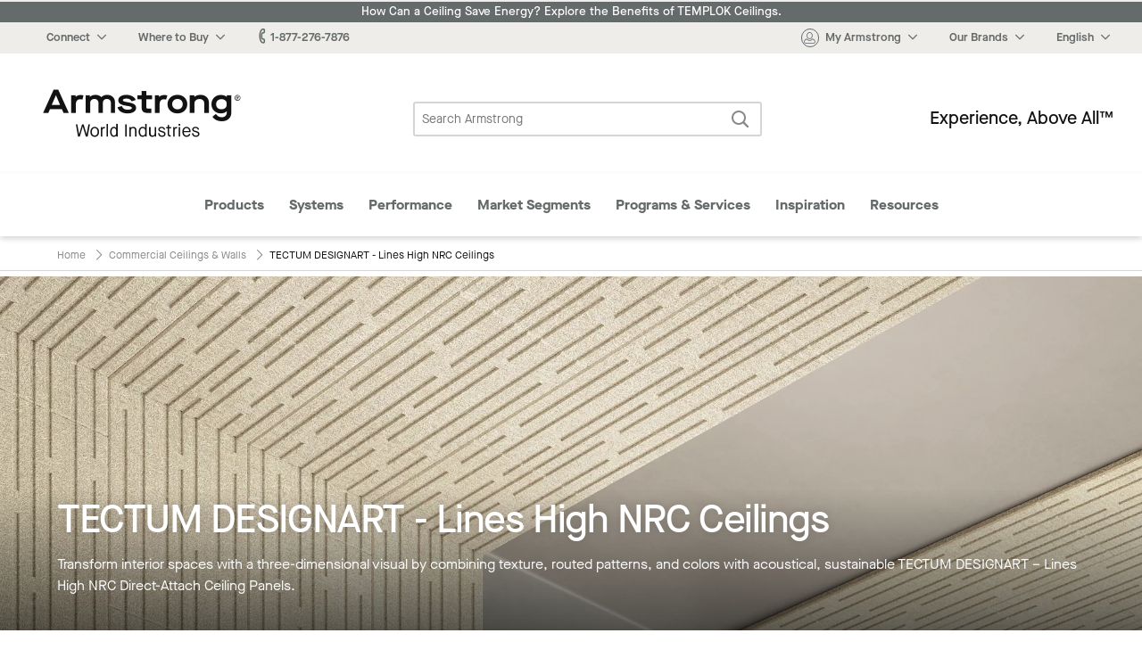

--- FILE ---
content_type: text/html; charset=UTF-8
request_url: https://www.armstrongceilings.com/commercial/en/commercial-ceilings-walls/tectum-designart-lines-high-nrc-ceiling-panels.html
body_size: 44605
content:




    
        
<!doctype html>
<html lang="en-US">
    
<head>

    <link rel="canonical" href="https://www.armstrongceilings.com/commercial/en/commercial-ceilings-walls/tectum-designart-lines-high-nrc-ceiling-panels.html"/>

    <meta http-equiv="content-type" content="text/html; charset=UTF-8"/>
    <meta name="viewport" content="width=device-width, initial-scale=1, viewport-fit=cover"/>

    
    <meta name="keywords" content="DesignArt Lines High NRC Drct Attch"/>
    
    
    
    
    
    
    <meta name="description" content="TECTUM High NRC Ceilings combine superior sound absorption, durability, and sustainable design for high-performance ceiling applications, TECTUM ceilings, NRC ceiling, Armstrong ceiling acoustics, TECTUM sound absorption"/>
    
    <title>TECTUM High NRC Ceilings | Armstrong Ceiling Solutions – Commercial</title>
    
    
    


    
    
    
<link rel="stylesheet" href="/etc.clientlibs/foundation/clientlibs/main.min.css" type="text/css">



    
    
    
<link rel="stylesheet" href="/etc.clientlibs/armstrongceilings/clientlibs/headlibs/css.min.css" type="text/css">
<script src="/etc.clientlibs/clientlibs/granite/jquery.min.js"></script>
<script src="/etc.clientlibs/clientlibs/granite/utils.min.js"></script>
<script src="/etc.clientlibs/clientlibs/granite/jquery/granite.min.js"></script>
<script src="/etc.clientlibs/foundation/clientlibs/jquery.min.js"></script>
<script src="/etc.clientlibs/armstrongceilings/clientlibs/headlibs/js.min.js"></script>



    
    
    
<link rel="stylesheet" href="/etc.clientlibs/armstrongceilings/clientlibs/headlibs/line-page.min.css" type="text/css">



    

    








    

    

    <link rel="icon" type="image/svg+xml" href="/etc.clientlibs/armstrongceilings/clientlibs/headlibs/resources/images/favicons/a-circlelogo-white.svg" sizes="any"/>
    
        <link rel="alternate" hreflang="es" href="https://www.armstrongceilings.com/commercial/es/commercial-ceilings-walls/tectum-designart-lines-high-nrc-ceiling-panels.html" data-ignore-rewrite="true"/>
    
        <link rel="alternate" hreflang="fr" href="https://www.armstrongceilings.com/commercial/fr-ca/commercial-ceilings-walls/tectum-designart-lines-high-nrc-ceiling-panels.html" data-ignore-rewrite="true"/>
    
    
    <meta name="theme-color" content="#7D5B3F"/>
    

    <meta property="og:title" content="TECTUM High NRC Ceilings | Armstrong Ceiling Solutions – Commercial"/>
    <meta property="og:type" content="website"/>
    <meta property="og:url" content="https://www.armstrongceilings.com/commercial/en/commercial-ceilings-walls/tectum-designart-lines-high-nrc-ceiling-panels.html"/>
    
    <meta name="twitter:title" content="TECTUM High NRC Ceilings | Armstrong Ceiling Solutions – Commercial"/>
    <meta name="twitter:card" content="summary"/>
    <meta name="twitter:url" content="https://www.armstrongceilings.com/commercial/en/commercial-ceilings-walls/tectum-designart-lines-high-nrc-ceiling-panels.html"/>
    
    
    
    <script>
        //polyfill
        window._satellite = {
            pageBottom : function() {},
            track : function() {},
            setVar : function() {},
            getVar : function() {}
        }
    </script>
    <script src="https://assets.adobedtm.com/8abff7c6244a/0e8c1020d4c5/launch-a3f917e63922.min.js" async></script>
</head>

    
            
        <body vocab="http://schema.org/" typeof="CollectionPage">
    <header class="header cf" role="banner">
	
	
		<div>
<div class="tophat2 tophat" data-locale="en-us">
    
 	<a href="/commercial/en/performance/energy-saving-ceilings.html" class="announcement-bar" target="_blank" style="background-color:#656A6B;color:#ffffff;">
 		How Can a Ceiling Save Energy? Explore the Benefits of TEMPLOK Ceilings.</a>
    <nav class="tophat-nav">
        <div class="site-nav">
           <div id="top-hat-hamburger" class="hamburger-menu">
               <div class="burger-selector">
                   <div></div>
                   <div></div>
                   <div></div>
               </div>
           </div>
           <div class="switch-sites">
              <ul class="inline-list">
                 <li>
                    <div class="connect-links-header dropdown" data-toggle="dropdown-connect-links" aria-controls="dropdown-connect-links" data-yeti-box="dropdown-connect-links">
                       <a><span class="hide-for-small-only dropdown-arrow">Connect</span></a>
                    </div>
                    <div class="dropdown">
                       <div id="dropdown-connect-links" class="dropdown-pane" data-dropdown data-close-on-click="false" data-options="closeOnClick:false;">
                          <section class="link-list">
                             <ul>
                                
                                    
        
        <li>
            <a href="/commercial/en/contact-us-armstrong-commercial-ceilings.html" data-ignore-rewrite="true" data-modal-type="available" data-is-commercial="false" data-new-tab="false">
              Contact Us</a>
        </li>
    
                                
                                    
        
        <li>
            <a href="/commercial/en/find-a-ceiling-contractor.html" data-ignore-rewrite="true" data-modal-type="available" data-is-commercial="false" data-new-tab="false">
              Find a Contractor</a>
        </li>
    
                                
                                    
        
        <li>
            <a href="/commercial/en/find-a-ceiling-distributor.html" data-ignore-rewrite="true" data-modal-type="available" data-is-commercial="false" data-new-tab="false">
              Find a Distributor</a>
        </li>
    
                                
                                    
        
        <li>
            <a href="/commercial/en/rep-locator.html" data-ignore-rewrite="true" data-modal-type="available" data-is-commercial="false" data-new-tab="false">
              Find a Rep</a>
        </li>
    
                                
                                    
        
        <li>
            <a href="/commercial/en/contact-us-armstrong-commercial-ceilings/contact-techline.html" data-ignore-rewrite="true" data-modal-type="available" data-is-commercial="false" data-new-tab="false">
              Techline</a>
        </li>
    
                                
                                    
        
        <li>
            <a href="/commercial/en/programs-services/projectworks.html" data-ignore-rewrite="true" data-modal-type="available" data-is-commercial="false" data-new-tab="false">
              PROJECTWORKS</a>
        </li>
    
                                
                                    
        
        <li>
            <a href="/commercial/en/articles/armstrong-social-media.html" data-ignore-rewrite="true" data-modal-type="available" data-is-commercial="false" data-new-tab="false">
              Social Media</a>
        </li>
    
                                
                             </ul>
                          </section>
                       </div>
                    </div>
                 </li>
                 <li>
                    <div class="wtb-header dropdown" data-toggle="dropdown-wtb-">
                        <a href="#wtb"><span class="dropdown-arrow">Where to Buy</span></a>
                        <div id="dropdown-wtb-" class="dropdown-pane" data-dropdown data-hover="false">
                            <section class="link-list">
                              <ul>
                                
                                    <li>
        
        <li>
            <a href="https://kanopibyarmstrong.com/?utm_source=armstrongweb&utm_medium=referral&utm_campaign=no_campaign&utm_content=navigation_link04042024" target="_blank" data-ignore-rewrite="true" data-modal-type="available" data-is-commercial="false" data-new-tab="true">
              Buy Online with Kanopi</a>
        </li>
    </li>
                                
                                    <li>
        
        <li>
            <a href="/commercial/en/find-a-ceiling-distributor.html" data-ignore-rewrite="true" data-modal-type="available" data-is-commercial="false" data-new-tab="false">
              Find a Distributor</a>
        </li>
    </li>
                                
                                    <li>
        
        <li>
            <a href="https://kanopibyarmstrong.com/pages/residential-ceiling-tiles" target="_blank" data-ignore-rewrite="true" data-modal-type="available" data-is-commercial="false" data-new-tab="true">
              For the Home</a>
        </li>
    </li>
                                
                                    <li>
        
        <li>
            <a href="/commercial/en/programs-services/gsa-schedule-state-cooperative-and-purchasing-contracts-ceilings-walls.html" data-ignore-rewrite="true" data-modal-type="available" data-is-commercial="false" data-new-tab="false">
              Government &amp; State Contracts</a>
        </li>
    </li>
                                
                                    <li>
        
        <li>
            <a href="https://www.armstrongceilings.com/commercial/en/contact-us-armstrong-commercial-ceilings/contact-national-accounts.html" data-ignore-rewrite="true" data-modal-type="available" data-is-commercial="false" data-new-tab="false">
              National Account Program</a>
        </li>
    </li>
                                
                                    <li>
        
        <li>
            <a href="/commercial/en/samples.html" data-ignore-rewrite="true" data-modal-type="available" data-is-commercial="false" data-new-tab="false">
              Order Samples</a>
        </li>
    </li>
                                
                              </ul>
                            </section>
                        </div>
                    </div>
                </li>
                <li>
                    <a href="tel:1-877-276-7876"><span class="icon-phone"></span><span>1-877-276-7876</span></a>
                </li>
                  
                      <li>
                          <a href="#live-chat" data-live-chat><span class="icon-chat"></span>Chat Now</a>
                      </li>
                  
              </ul>
           </div>
        </div>
        <div class="site-controls">
            <ul class="inline-list">
                <li>
                    <div class="my-armstrong-header dropdown" data-toggle="dropdown-my-armstrong-">
                        <div>
	                        <a href="#my-armstrong">
	                            <span class="icon-avatar"><span class="cart-badge auth-show" style="display:none;">0</span></span>
	                            <span class="dropdown-arrow auth-hide">My Armstrong</span>
	                            <span class="dropdown-arrow auth-show" id="auth-label" style="display:none;">Hello,  <span id="auth-label-name"></span></span>
	                        </a>
                        </div>
                        <div id="dropdown-my-armstrong-" class="dropdown-pane" data-dropdown data-hover="false">
                            <section class="link-list">
                                <ul>
                                	<li class="auth-show" style="display:none;">
                                		<a href="/commercial/en/samples/ceiling-sample-cart.html" class="my-cart" data-cart-title="You have {quantity} items in your cart" title="You have 0 items in your cart">
                                			My Cart<span class="cart-badge">0</span></a>
                                	</li>
                                	<li class="auth-hide">
                                		<a class="login-button" data-cart-title="You have {quantity} items in your cart" title="You have 0 items in your cart">
                                			My Cart<span class="cart-badge">0</span></a>
                                	</li>
                                	<li class="auth-show" style="display:none;">
                                       <a href="/commercial/en/login-myarmstrong/my-armstrong-portal.html">
                                           <span class="non-contractor-account">My Armstrong</span>
                                           <span class="contractor-account" style="display:none;">My Armstrong Gridzilla Toolbox</span>
                                       </a>
                                    </li>
                                    <li class="gridzilla-rewards" style="display:none;">
                                       <a href="https://www.gridzillarewards.com/" target="_blank">Gridzilla Rewards</a>
                                    </li>
                                	<li class="auth-show" style="display:none;"><a class="sign-out-button" href="#">Sign Out</a></li>
                            		<li class="auth-hide"><a class="login-button">Sign In</button></a></li>
                            		<li class="auth-hide"><a href="https://www.armstrong.com/my-ceilings/register/en-us/commclgam">Register for an Account</a></li>
                                </ul>
                            </section>
                        </div>
                    </div>
                </li>
                <li>
                    <div class="brands-header dropdown" data-toggle="dropdown-brands-">
                        <a href="#brands"><span class="dropdown-arrow">Our Brands</span></a>
                        <div id="dropdown-brands-" class="dropdown-pane" data-dropdown data-hover="false">
                            <section class="link-list">
                                <ul>
                                    
                                        <li>
        
        <li>
            <a href="https://www.armstrong.com/" target="_blank" data-ignore-rewrite="true" data-modal-type="available" data-is-commercial="false" data-new-tab="true">
              Company</a>
        </li>
    </li>
                                    
                                        <li>
        
        <li>
            <a href="https://kanopibyarmstrong.com/?utm_source=armstrongweb&utm_medium=referral&utm_campaign=no_campaign&utm_content=navigation_link04042024" target="_blank" data-ignore-rewrite="true" data-modal-type="available" data-is-commercial="false" data-new-tab="true">
              Kanopi</a>
        </li>
    </li>
                                    
                                        <li>
        
        <li>
            <a href="https://kanopibyarmstrong.com/pages/residential-ceiling-tiles?utm_source=armstrongweb&utm_medium=referral&utm_campaign=res_migration" target="_blank" data-ignore-rewrite="true" data-modal-type="available" data-is-commercial="false" data-new-tab="true">
              Residential</a>
        </li>
    </li>
                                    
                                        <li>
        
        <li>
            <a href="https://www.azahner.com/" target="_blank" data-ignore-rewrite="true" data-modal-type="available" data-is-commercial="false" data-new-tab="true">
              A. Zahner Company</a>
        </li>
    </li>
                                    
                                        <li>
        
        <li>
            <a href="https://arktura.com/" target="_blank" data-ignore-rewrite="true" data-modal-type="available" data-is-commercial="false" data-new-tab="true">
              Arktura</a>
        </li>
    </li>
                                    
                                        <li>
        
        <li>
            <a href="https://bokmodern.com/" target="_blank" data-ignore-rewrite="true" data-modal-type="available" data-is-commercial="false" data-new-tab="true">
              BŌK Modern</a>
        </li>
    </li>
                                    
                                        <li>
        
        <li>
            <a href="https://geometrik.com/" target="_blank" data-ignore-rewrite="true" data-modal-type="available" data-is-commercial="false" data-new-tab="true">
              Geometrik</a>
        </li>
    </li>
                                    
                                        <li>
        
        <li>
            <a href="https://mozdesigns.com/" target="_blank" data-ignore-rewrite="true" data-modal-type="available" data-is-commercial="false" data-new-tab="true">
              MoZ Designs</a>
        </li>
    </li>
                                    
                                        <li>
        
        <li>
            <a href="https://parallelap.com/products/" target="_blank" data-ignore-rewrite="true" data-modal-type="available" data-is-commercial="false" data-new-tab="true">
              Parallel</a>
        </li>
    </li>
                                    
                                        <li>
        
        <li>
            <a href="https://turf.design/" target="_blank" data-ignore-rewrite="true" data-modal-type="available" data-is-commercial="false" data-new-tab="true">
              Turf Design</a>
        </li>
    </li>
                                    
                                        <li>
        
        <li>
            <a href="https://www.3-form.com/" target="_blank" data-ignore-rewrite="true" data-modal-type="available" data-is-commercial="false" data-new-tab="true">
              3form</a>
        </li>
    </li>
                                    
                                </ul>
                            </section>
                        </div>
                    </div>
                </li>
                <li>
                    <div class="site-selection-header dropdown" data-toggle="dropdown-site-selection">
                        <a href="#site-selection"><span class="dropdown-arrow">English</span></a>
                        <div id="dropdown-site-selection" class="dropdown-pane" data-dropdown data-hover="false">
                            <section class="link-list">
                                <ul>
                                    
                                        <li>
        
        <li>
            <a href="/commercial/en/commercial-ceilings-walls/tectum-designart-lines-high-nrc-ceiling-panels.html" class="switcher-link-test" data-ignore-rewrite="true" data-modal-type="available" data-is-commercial="true" data-target-locale="en-us" data-rep-url="/content/armstrongceilings/commercial/north-america/en-us/rep-locator.html" data-new-tab="false">
              US/Canada/Caribbean – English</a>
        </li>
    </li>
                                    
                                        <li>
        
        <li>
            <a href="/commercial/fr-ca/commercial-ceilings-walls/tectum-designart-lines-high-nrc-ceiling-panels.html" class="switcher-link-test" data-ignore-rewrite="true" data-modal-type="available" data-is-commercial="true" data-target-locale="fr-ca" data-rep-url="/content/armstrongceilings/commercial/north-america/fr-ca/rep-locator.html" data-new-tab="false">
              US/Canada – Français</a>
        </li>
    </li>
                                    
                                        <li>
        
        <li>
            <a href="/commercial/es/commercial-ceilings-walls/tectum-designart-lines-high-nrc-ceiling-panels.html" class="switcher-link-test" data-ignore-rewrite="true" data-modal-type="available" data-is-commercial="true" data-target-locale="es-mx" data-rep-url="/content/armstrongceilings/commercial/latin-america/es-mx/rep-locator.html" data-new-tab="false">
              US/Latin America – Español</a>
        </li>
    </li>
                                    
                                        <li>
        
        <li>
            <a href="/commercial/pt-br.html" class="switcher-link-test" data-ignore-rewrite="true" data-modal-type="not-available" data-is-commercial="true" data-target-locale="pt-br" data-rep-url="/content/armstrongceilings/commercial/latin-america/pt-br/rep-locator.html" data-new-tab="false">
              Brazil – Portuguese</a>
        </li>
    </li>
                                    
                                </ul>
                            </section>
                        </div>
                    </div>
                </li>
            </ul>
            <ul class="inline-list mobile">
                <li>
                    <div class="connect-header dropdown" data-toggle="dropdown-connect-site-controls">
                        <a href="#connect"><span class="icon-phone"></span></a>
                        <div id="dropdown-connect-site-controls" class="dropdown-pane" data-dropdown data-hover="false">
                            <section class="link-list">
                              <ul>
                                <li><a href="tel:1-877-276-7876" data-contact-phone="1-877-276-7876">1-877-276-7876</a></li>
                                
                                    
        
        <li>
            <a href="/commercial/en/contact-us-armstrong-commercial-ceilings.html" data-ignore-rewrite="true" data-modal-type="available" data-is-commercial="false" data-new-tab="false">
              Contact Us</a>
        </li>
    
                                
                                    
        
        <li>
            <a href="/commercial/en/find-a-ceiling-contractor.html" data-ignore-rewrite="true" data-modal-type="available" data-is-commercial="false" data-new-tab="false">
              Find a Contractor</a>
        </li>
    
                                
                                    
        
        <li>
            <a href="/commercial/en/find-a-ceiling-distributor.html" data-ignore-rewrite="true" data-modal-type="available" data-is-commercial="false" data-new-tab="false">
              Find a Distributor</a>
        </li>
    
                                
                                    
        
        <li>
            <a href="/commercial/en/rep-locator.html" data-ignore-rewrite="true" data-modal-type="available" data-is-commercial="false" data-new-tab="false">
              Find a Rep</a>
        </li>
    
                                
                                    
        
        <li>
            <a href="/commercial/en/contact-us-armstrong-commercial-ceilings/contact-techline.html" data-ignore-rewrite="true" data-modal-type="available" data-is-commercial="false" data-new-tab="false">
              Techline</a>
        </li>
    
                                
                                    
        
        <li>
            <a href="/commercial/en/programs-services/projectworks.html" data-ignore-rewrite="true" data-modal-type="available" data-is-commercial="false" data-new-tab="false">
              PROJECTWORKS</a>
        </li>
    
                                
                                    
        
        <li>
            <a href="/commercial/en/articles/armstrong-social-media.html" data-ignore-rewrite="true" data-modal-type="available" data-is-commercial="false" data-new-tab="false">
              Social Media</a>
        </li>
    
                                
                              </ul>
                            </section>
                        </div>
                    </div>
                </li>
                <li>
                    <div class="wtb-header dropdown" data-toggle="dropdown-wtb-site-controls">
                        <a href="#wtb"><span class="icon-pin"></span></a>
                        <div id="dropdown-wtb-site-controls" class="dropdown-pane" data-dropdown data-hover="false">
                             <section class="link-list">
                                 <ul>
                                     
                                         <li>
        
        <li>
            <a href="https://kanopibyarmstrong.com/?utm_source=armstrongweb&utm_medium=referral&utm_campaign=no_campaign&utm_content=navigation_link04042024" target="_blank" data-ignore-rewrite="true" data-modal-type="available" data-is-commercial="false" data-new-tab="true">
              Buy Online with Kanopi</a>
        </li>
    </li>
                                     
                                         <li>
        
        <li>
            <a href="/commercial/en/find-a-ceiling-distributor.html" data-ignore-rewrite="true" data-modal-type="available" data-is-commercial="false" data-new-tab="false">
              Find a Distributor</a>
        </li>
    </li>
                                     
                                         <li>
        
        <li>
            <a href="https://kanopibyarmstrong.com/pages/residential-ceiling-tiles" target="_blank" data-ignore-rewrite="true" data-modal-type="available" data-is-commercial="false" data-new-tab="true">
              For the Home</a>
        </li>
    </li>
                                     
                                         <li>
        
        <li>
            <a href="/commercial/en/programs-services/gsa-schedule-state-cooperative-and-purchasing-contracts-ceilings-walls.html" data-ignore-rewrite="true" data-modal-type="available" data-is-commercial="false" data-new-tab="false">
              Government &amp; State Contracts</a>
        </li>
    </li>
                                     
                                         <li>
        
        <li>
            <a href="https://www.armstrongceilings.com/commercial/en/contact-us-armstrong-commercial-ceilings/contact-national-accounts.html" data-ignore-rewrite="true" data-modal-type="available" data-is-commercial="false" data-new-tab="false">
              National Account Program</a>
        </li>
    </li>
                                     
                                         <li>
        
        <li>
            <a href="/commercial/en/samples.html" data-ignore-rewrite="true" data-modal-type="available" data-is-commercial="false" data-new-tab="false">
              Order Samples</a>
        </li>
    </li>
                                     
                                 </ul>
                             </section>
                        </div>
                    </div>
                </li>
                <li>
                    <div class="your-account dropdown" data-toggle="dropdown-your-accountsite-controls">
                        <a href="" class="href-helper">
                            <span class="icon-avatar"><span class="cart-badge">0</span></span>
                            <div class="your-account__label">
                                <span class="label auth-hide">Register &#x2F; Sign In</span>
                                <span>My Armstrong </span>
                            </div>
                        </a>
                        <div id="dropdown-your-accountsite-controls" class="dropdown-pane" data-dropdown data-hover="false">
                            <section class="link-list">
                              <ul>
                                <li class="auth-show" style="display:none;">
                               		<a href="/commercial/en/samples/ceiling-sample-cart.html" class="my-cart" data-cart-title="You have {quantity} items in your cart" title="You have 0 items in your cart">
                               			My Cart<span class="cart-badge">0</span></a>
                               	</li>
                               	<li class="auth-hide">
                               		<a class="login-button" data-cart-title="You have {quantity} items in your cart" title="You have 0 items in your cart">
                               			My Cart<span class="cart-badge">0</span></a>
                               	</li>
                               	<li>
                                    <a class="auth-show" style="display:none;" href="/commercial/en/login-myarmstrong/my-armstrong-portal.html">
                                        <span class="non-contractor-account">My Armstrong</span>
                                        <span class="contractor-account" style="display:none;">My Armstrong Gridzilla Toolbox</span>
                                    </a>
                                </li>
                                <li class="gridzilla-rewards" style="display:none;">
                                   <a href="https://www.gridzillarewards.com/" target="_blank">Gridzilla Rewards</a>
                                </li>
                              </ul>
                            </section>
                            <hr class="auth-show" style="display:none;"/>
                            <a class="auth-show sign-out-button" href="#" style="display:none;">Sign Out</a>
                            <a class="auth-hide login-button">Sign In</button>
                            <a class="auth-hide" href="https://www.armstrong.com/my-ceilings/register/en-us/commclgam">Register for an Account</a>
                        </div>
                    </div>
                </li>
                <li>
                    <div class="site-selection-header dropdown" data-toggle="dropdown-site-selection-site-controls">
                        <a href="#site-selection"><span class="icon-globe"></span></a>
                        <div id="dropdown-site-selection-site-controls" class="dropdown-pane" data-dropdown data-hover="false">
                             <section class="link-list">
                                 <ul>
                                     
                                         <li>
        
        <li>
            <a href="/commercial/en/commercial-ceilings-walls/tectum-designart-lines-high-nrc-ceiling-panels.html" class="switcher-link-test" data-ignore-rewrite="true" data-modal-type="available" data-is-commercial="true" data-target-locale="en-us" data-rep-url="/content/armstrongceilings/commercial/north-america/en-us/rep-locator.html" data-new-tab="false">
              US/Canada/Caribbean – English</a>
        </li>
    </li>
                                     
                                         <li>
        
        <li>
            <a href="/commercial/fr-ca/commercial-ceilings-walls/tectum-designart-lines-high-nrc-ceiling-panels.html" class="switcher-link-test" data-ignore-rewrite="true" data-modal-type="available" data-is-commercial="true" data-target-locale="fr-ca" data-rep-url="/content/armstrongceilings/commercial/north-america/fr-ca/rep-locator.html" data-new-tab="false">
              US/Canada – Français</a>
        </li>
    </li>
                                     
                                         <li>
        
        <li>
            <a href="/commercial/es/commercial-ceilings-walls/tectum-designart-lines-high-nrc-ceiling-panels.html" class="switcher-link-test" data-ignore-rewrite="true" data-modal-type="available" data-is-commercial="true" data-target-locale="es-mx" data-rep-url="/content/armstrongceilings/commercial/latin-america/es-mx/rep-locator.html" data-new-tab="false">
              US/Latin America – Español</a>
        </li>
    </li>
                                     
                                         <li>
        
        <li>
            <a href="/commercial/pt-br.html" class="switcher-link-test" data-ignore-rewrite="true" data-modal-type="not-available" data-is-commercial="true" data-target-locale="pt-br" data-rep-url="/content/armstrongceilings/commercial/latin-america/pt-br/rep-locator.html" data-new-tab="false">
              Brazil – Portuguese</a>
        </li>
    </li>
                                     
                                 </ul>
                             </section>
                        </div>
                    </div>
                </li>
            </ul>
        </div>
    </nav><!--end .nav-->
    
    <div class="reveal xlarge language-switch-modal" id="language-switch-modal" data-reveal>
        <div class="modal-content">
            <p id="language-switch-message"></p>
        </div>
        <button class="primary text-no-transform" id="confirm-language-switch"></button>
        <button data-close class="secondary-btn text-no-transform" id="cancel-language-switch"></button>
    </div>
</div></div>
	    <div><div class="header-main2 header-main" data-loginpath="/saml/en-us/com" data-accounturl="/commercial/en/login-myarmstrong/my-armstrong-portal.html" data-logoutpath="/commercial/en.logout.html">
    <div class="logo">
        <a href="/commercial/en.html" title="Commercial Ceilings Home">
            <span class="icon-armstrong-ceilings-and-walls-logo"></span><span class="is-vishidden">Armstrong</span>
        </a>
    </div>
    <div class="search-form">
        <form action="/commercial/en/search.html" method="GET">
            <fieldset class="inline-form search-form">
                <legend class="is-vishidden">Search Armstrong</legend>
                <label for="search-field" class="is-vishidden">Search</label>
                <input type="search" maxlength="300" placeholder="Search Armstrong" id="search-field" class="search-field" name="q" data-has-ac data-source="/commercial/en/search/_jcr_content.aclite.json"/>
                <button class="search-submit">
                    <span class="icon-search" aria-hidden="true"></span>
                    <span class="is-vishidden">Search</span>
                </button>
            </fieldset>
        </form>
    </div>
    <div class="tag-line">Experience, Above All™</div>
</div>
</div>
	    <div class="row">
	        <div class="column small-12"></div>
	    </div>
	    <div>
    <input type="checkbox" id="menu-toggle"/>
    <nav class="mega-menu2" id="mega-menu">
    	<!-- Template for nav bar -->
        
        <!-- nav bar -->
        <div>
        	<div class="menu-mega-menu__header">
	            <div class="small-10 columns mega-menu__header-title">
	                Main Menu
	            </div>
	            <div class="small-2 medium-12 columns">
	                <button class="menu-mega-menu__close text-link"><span class="icon-x"></span></button>
	            </div>
	        </div>
            <ul class="mega-menu__categories" id="menu-closed">
                <li data-mega-menu="menu-megamenu_section2" data-mega-menu-source-url="/commercial/en/header-footer-2/_jcr_content/megamenu/megaMenuPanels/megamenu_section2.html" class="mega-menu__menu-item">
                    <div class="mega-menu__caption" data-has-dropdown="true">
                        <a href="#megamenu_section2" data-link-name="megamenu" data-link-title="Products" data-link-placement="megamenu">
                        	Products
                        </a>
                        
                    </div>
                </li>
<li data-mega-menu="menu-megamenu_section2_1019960530" data-mega-menu-source-url="/commercial/en/header-footer-2/_jcr_content/megamenu/megaMenuPanels/megamenu_section2_1019960530.html" class="mega-menu__menu-item">
                    <div class="mega-menu__caption" data-has-dropdown="true">
                        <a href="#megamenu_section2_1019960530" data-link-name="megamenu" data-link-title="Systems" data-link-placement="megamenu">
                        	Systems
                        </a>
                        
                    </div>
                </li>
<li data-mega-menu="menu-megamenu_section2_1593248281" data-mega-menu-source-url="/commercial/en/header-footer-2/_jcr_content/megamenu/megaMenuPanels/megamenu_section2_1593248281.html" class="mega-menu__menu-item">
                    <div class="mega-menu__caption" data-has-dropdown="true">
                        <a href="#megamenu_section2_1593248281" data-link-name="megamenu" data-link-title="Performance" data-link-placement="megamenu">
                        	Performance
                        </a>
                        
                    </div>
                </li>
<li data-mega-menu="menu-megamenu_section2_853350667" data-mega-menu-source-url="/commercial/en/header-footer-2/_jcr_content/megamenu/megaMenuPanels/megamenu_section2_853350667.html" class="mega-menu__menu-item">
                    <div class="mega-menu__caption" data-has-dropdown="true">
                        <a href="#megamenu_section2_853350667" data-link-name="megamenu" data-link-title="Market Segments" data-link-placement="megamenu">
                        	Market Segments
                        </a>
                        
                    </div>
                </li>
<li data-mega-menu="menu-megamenu_section2_1819014832" data-mega-menu-source-url="/commercial/en/header-footer-2/_jcr_content/megamenu/megaMenuPanels/megamenu_section2_1819014832.html" class="mega-menu__menu-item">
                    <div class="mega-menu__caption" data-has-dropdown="true">
                        <a href="#megamenu_section2_1819014832" data-link-name="megamenu" data-link-title="Programs Services" data-link-placement="megamenu">
                        	Programs &amp; Services
                        </a>
                        
                    </div>
                </li>
<li data-mega-menu="menu-megamenu_section2_951142497" data-mega-menu-source-url="/commercial/en/header-footer-2/_jcr_content/megamenu/megaMenuPanels/megamenu_section2_951142497.html" class="mega-menu__menu-item">
                    <div class="mega-menu__caption" data-has-dropdown="true">
                        <a href="#megamenu_section2_951142497" data-link-name="megamenu" data-link-title="Inspiration" data-link-placement="megamenu">
                        	Inspiration
                        </a>
                        
                    </div>
                </li>
<li data-mega-menu="menu-megamenu_section2_1927949909" data-mega-menu-source-url="/commercial/en/header-footer-2/_jcr_content/megamenu/megaMenuPanels/megamenu_section2_1927949909.html" class="mega-menu__menu-item">
                    <div class="mega-menu__caption" data-has-dropdown="true">
                        <a href="#megamenu_section2_1927949909" data-link-name="megamenu" data-link-title="Resources" data-link-placement="megamenu">
                        	Resources
                        </a>
                        
                    </div>
                </li>

                <li class="mega-menu__menu-item"><label for="menu-toggle"><span class="icon-x"></span> </label></li>
                <li class="mega-menu__menu-item"><label for="menu-toggle"><span class="icon-chevron-sm-down"></span> More</label></li>
            </ul>
        </div>
        <ul class="mega-menu__panels">
        	<!-- panels/section components -->
        	
        	<!-- nav panel for middle state -->
            <li class="mega-menu__dropdown" id="menu-more-categories">
                <div class="mega-menu__panel">
                    <div class="mega-menu__header">
	                    <div class="small-10 columns mega-menu__header-title">
	                        More Categories
	                    </div>
	                    <div class="small-2 medium-12 columns">
	                        <button class="mega-menu__close text-link"><span class="icon-x"></span><span class="mega-menu__close-label"></span></button>
	                    </div>
                    </div>
                    <div class="mega-menu__content">
                        <div class="small-12 columns">
                            
        	<div class="menu-mega-menu__header">
	            <div class="small-10 columns mega-menu__header-title">
	                Main Menu
	            </div>
	            <div class="small-2 medium-12 columns">
	                <button class="menu-mega-menu__close text-link"><span class="icon-x"></span></button>
	            </div>
	        </div>
            <ul class="mega-menu__categories" id="menu-closed">
                <li data-mega-menu="menu-megamenu_section2" data-mega-menu-source-url="/commercial/en/header-footer-2/_jcr_content/megamenu/megaMenuPanels/megamenu_section2.html" class="mega-menu__menu-item">
                    <div class="mega-menu__caption" data-has-dropdown="true">
                        <a href="#megamenu_section2" data-link-name="megamenu" data-link-title="Products" data-link-placement="megamenu">
                        	Products
                        </a>
                        
                    </div>
                </li>
<li data-mega-menu="menu-megamenu_section2_1019960530" data-mega-menu-source-url="/commercial/en/header-footer-2/_jcr_content/megamenu/megaMenuPanels/megamenu_section2_1019960530.html" class="mega-menu__menu-item">
                    <div class="mega-menu__caption" data-has-dropdown="true">
                        <a href="#megamenu_section2_1019960530" data-link-name="megamenu" data-link-title="Systems" data-link-placement="megamenu">
                        	Systems
                        </a>
                        
                    </div>
                </li>
<li data-mega-menu="menu-megamenu_section2_1593248281" data-mega-menu-source-url="/commercial/en/header-footer-2/_jcr_content/megamenu/megaMenuPanels/megamenu_section2_1593248281.html" class="mega-menu__menu-item">
                    <div class="mega-menu__caption" data-has-dropdown="true">
                        <a href="#megamenu_section2_1593248281" data-link-name="megamenu" data-link-title="Performance" data-link-placement="megamenu">
                        	Performance
                        </a>
                        
                    </div>
                </li>
<li data-mega-menu="menu-megamenu_section2_853350667" data-mega-menu-source-url="/commercial/en/header-footer-2/_jcr_content/megamenu/megaMenuPanels/megamenu_section2_853350667.html" class="mega-menu__menu-item">
                    <div class="mega-menu__caption" data-has-dropdown="true">
                        <a href="#megamenu_section2_853350667" data-link-name="megamenu" data-link-title="Market Segments" data-link-placement="megamenu">
                        	Market Segments
                        </a>
                        
                    </div>
                </li>
<li data-mega-menu="menu-megamenu_section2_1819014832" data-mega-menu-source-url="/commercial/en/header-footer-2/_jcr_content/megamenu/megaMenuPanels/megamenu_section2_1819014832.html" class="mega-menu__menu-item">
                    <div class="mega-menu__caption" data-has-dropdown="true">
                        <a href="#megamenu_section2_1819014832" data-link-name="megamenu" data-link-title="Programs Services" data-link-placement="megamenu">
                        	Programs &amp; Services
                        </a>
                        
                    </div>
                </li>
<li data-mega-menu="menu-megamenu_section2_951142497" data-mega-menu-source-url="/commercial/en/header-footer-2/_jcr_content/megamenu/megaMenuPanels/megamenu_section2_951142497.html" class="mega-menu__menu-item">
                    <div class="mega-menu__caption" data-has-dropdown="true">
                        <a href="#megamenu_section2_951142497" data-link-name="megamenu" data-link-title="Inspiration" data-link-placement="megamenu">
                        	Inspiration
                        </a>
                        
                    </div>
                </li>
<li data-mega-menu="menu-megamenu_section2_1927949909" data-mega-menu-source-url="/commercial/en/header-footer-2/_jcr_content/megamenu/megaMenuPanels/megamenu_section2_1927949909.html" class="mega-menu__menu-item">
                    <div class="mega-menu__caption" data-has-dropdown="true">
                        <a href="#megamenu_section2_1927949909" data-link-name="megamenu" data-link-title="Resources" data-link-placement="megamenu">
                        	Resources
                        </a>
                        
                    </div>
                </li>

                
                
            </ul>
        
                        </div>
                    </div>
                </div>
            </li>
        </ul>
    </nav>
    
</div>
	
</header>
    <div id="cartStickyStart"></div>
    <div class="page " id="page">
        <div role="main">
            
<div class="logo show-for-print">
    <a title="Commercial Ceilings Home">
        <span class="icon-armstrong-logo"></span><span class="is-vishidden"></span>
    </a>
</div>
<header class="page-title no-rule  hide-for-small-only">

    <div class="header-section">
        <nav aria-label="You are here:" role="navigation">
            <ul class="breadcrumbs">
                
                    
                        <li>
                            <a href="/commercial/en.html" property="item" typeof="WebPage" data-link-name="breadcrumb" data-link-title="Home">
                               <span class="breadcrumbs__title" property="name">Home</span>
                            </a>
                        </li>
                    
                        <li>
                            <a href="/commercial/en/commercial-ceilings-walls.html" property="item" typeof="WebPage" data-link-name="breadcrumb" data-link-title="Commercial Ceilings &amp; Walls">
                               <span class="breadcrumbs__title" property="name">Commercial Ceilings &amp; Walls</span>
                            </a>
                        </li>
                    
                    <li>
                        <span property="item" class="breadcrumbs__title">
                            TECTUM DESIGNART - Lines High NRC Ceilings
                        </span>
                    </li>
                
            </ul>
            
            
                <script type="application/ld+json">
                    {"@context": "https://schema.org","@type": "BreadcrumbList","itemListElement": [{"@type": "ListItem", "position": 1,"name": "Home","item": "https://www.armstrongceilings.com/commercial/en.html"},{"@type": "ListItem", "position": 2,"name": "Commercial Ceilings & Walls","item": "https://www.armstrongceilings.com/commercial/en/commercial-ceilings-walls.html"},{"@type": "ListItem", "position": 3,"name": "TECTUM DESIGNART - Lines High NRC Ceilings"}]}
                </script>
            
        </nav>
        

        
            <div class="small-12  hide-for-large columns">
                
                
                
                
                
            </div>
            
        
        
    </div>
</header>


<div class="product-line" data-recent-product data-product-line-id="32844" data-product-line-image="/content/dam/armstrongceilings/commercial/north-america/images/roomscenes/tectum-designart-lines-ceiling-wall-lounge-rend-a.jpg/_jcr_content/renditions/carousel.158.158.jpg" data-product-line-title="TECTUM DESIGNART - Lines High NRC Ceilings" data-product-line-url="/commercial/en/commercial-ceilings-walls/tectum-designart-lines-high-nrc-ceiling-panels.html" data-order-sample-url="/commercial/en/samples/order-samples.html#lineId=32844">
    
		<div class="hero-container  hide-for-print" data-link-placement="hero">
     <div class="image" title="TECTUM DESIGNART - Lines High NRC Ceilings">
     	<div class="hero-image" style="background-image:url('//s7-images.armstrongceilings.com/is/image/Armstrong/C_DT_TcmDArtLiClWl_LngeREND_A?fit=hfit&hei=600&wid=1920');" alt="TECTUM DESIGNART - Lines High NRC Ceilings"></div>
     	<div class="hero-gradient-overlay"></div>
     </div>
     <div class="hero__content" title="TECTUM DESIGNART - Lines High NRC Ceilings">
        <div class="row column">
            <div class="column hero-overlay">
                <header>
                    <h1 class="hero-headline">TECTUM DESIGNART - Lines High NRC Ceilings</h1>
                    <span class="hero-subhead" alt="Transform interior spaces with a three-dimensional visual by combining texture, routed patterns, and colors with acoustical, sustainable TECTUM DESIGNART – Lines High NRC Direct-Attach Ceiling Panels.">Transform interior spaces with a three-dimensional visual by combining texture, routed patterns, and colors with acoustical, sustainable TECTUM DESIGNART – Lines High NRC Direct-Attach Ceiling Panels.</span>
                </header>
            </div>
        </div>
    </div>
</div>

        
        <div class="row column margin-bottom show-for-print">
            <div class="print-12 columns margin-bottom">
		        <h1 class="margin-bottom">TECTUM DESIGNART - Lines High NRC Ceilings</h1>
		        <span>Transform interior spaces with a three-dimensional visual by combining texture, routed patterns, and colors with acoustical, sustainable TECTUM DESIGNART – Lines High NRC Direct-Attach Ceiling Panels.</span>
            </div>
        </div>
                    
        <article id="stickywrapper">
	        <div class="sticky-container sticky-container-new sticky-container--with-in-page-nav sticky-nav-container overflow-hidden" data-sticky-container>
    <div id="sticky-nav-start-1" class="sticky-anchor"></div>
    <div class="sticky-nav sticky-nav-new sticky " data-sticky data-top-anchor="sticky-nav-start-1:top" data-btm-anchor="endSticky:bottom" data-sticky-on="small" data-margin-top="0" data-item-line-page="true">
        <div class="sticky-nav-wrap row collapse ">
            <div class="nav-items-container">
                <div class="nav-items horizontal-link-list">
                    <ul data-magellan data-bar-offset="40" data-threshold="80">
                        <li><a href="#key-features">Key Features</a></li>
                        
                        <li><a href="#products">Products</a></li>
                        
                        <li><a href="#inspiration">Inspiration</a></li>
                        <li><a href="#resources">Resources</a></li>
                        <li class="show-for-large"><a href="#products" class="btn text-capitalize">Configure Now</a></li>
                    </ul>
                </div>
                <div class="mobile-toggle">
                    <span class="icon-chevron-sm-down expand"></span>
                    <span class="icon-chevron-sm-up collapse"></span>
                </div>
            </div>
        </div> 
    </div>
</div>
	                 
	        <div class="line-product-image-close-up-container hide-for-print" data-equalizer data-equalize-on="medium" data-link-placement="line-image-close-up">
    <div class="show-for-large">
	    
	    <div class="image-close-up-container " title="TECTUM DESIGNART - Lines High NRC Ceilings" data-equalizer-watch>
	    	
	    	<img src="/content/dam/armstrongceilings/commercial/north-america/images/line-page/inspiration-zone/tectum-designart-lines-high-nrc-ceilings-detail.jpg"/>
	    	
	    </div>
	    
	    <div class="description" data-equalizer-watch>
	        <div class="related-line hide-for-small-only">
	            <span>Also available for walls!</span>
	            <a href="/commercial/en/commercial-ceilings-walls/tectum-designart-lines-high-nrc-wall-panels.html">View Products</a>
	        </div>
	        <div class="resources">
	            <ul class="no-margin-left">
	                <li>
	                    <a href="/content/dam/armstrongceilings/commercial/north-america/data-sheets/tectum-designart-lines-high-nrc-direct-attach-ceilings-data-sheet.pdf" target="_blank" class="download-link download-link--pdf-v2" data-link-format="pdf" data-link-type="datapage" data-link-name="Data Sheet TECTUM DESIGNART Lines High NRC Ceilings">
	                          Data Page
	                       </a>
	                </li>
	                
	                
	            
	                
	                
	                <li>
	                    <a class="download-link download-link--pdf-v2" data-open="resourcesModalbrochure">Brochure</a>
	                </li>
	            
	                <li>
	                    <a href="/content/dam/armstrongceilings/commercial/north-america/installation-and-maintenance/installation-guide-tectum-designart-lines.pdf" target="_blank" class="download-link download-link--pdf-v2" data-link-format="pdf" data-link-type="installation" data-link-name="Installation Guide TECTUM DESIGNART Lines">
	                          Installation
	                       </a>
	                </li>
	                
	                
	            
	                
	                
	                <li>
	                    <a class="download-link download-link--pdf-v2" data-open="resourcesModalsustainability">Sustainability</a>
	                </li>
	            
	                
	                
	                <li>
	                    <a class="download-link download-link--pdf-v2" data-open="resourcesModalmaintenance">Cleaning &amp; Disinfecting</a>
	                </li>
	            
	                <li>
	                    <a href="/content/dam/armstrongceilings/commercial/north-america/sds/tectum-painted-panels-sds.pdf" target="_blank" class="download-link download-link--pdf-v2" data-link-format="pdf" data-link-type="msds" data-link-name="SDS TECTUM Panels Painted">
	                          SDS
	                       </a>
	                </li>
	                
	                
	            
	                <li>
	                    <a href="/content/dam/armstrongceilings/commercial/north-america/warranties/tectum-ceiling-wall-systems-30-year-warranty.pdf" target="_blank" class="download-link download-link--pdf-v2" data-link-format="pdf" data-link-type="warranty" data-link-name="30 Year Warranty TECTUM Ceiling Wall Systems">
	                          Warranty
	                       </a>
	                </li>
	                
	                
	            
	                <li>
	                    <a href="/content/dam/armstrongceilings/commercial/north-america/specsandfinish/098400-tectum-designart-lines-high-nrc-ceilings-walls-specification.docx" target="_blank" class="download-link download-link--generic-v2" data-link-format="docx" data-link-type="prebuilt-spec" data-link-name="Specification TECTUM DESIGNART Lines High NRC Ceilings Walls">
	                          Specification
	                       </a>
	                </li>
	                
	                
	            </ul>
	            
	            
	                <hr class="hide-for-small-only"/>
	                
	                <ul class="no-margin-left hide-for-small-only">
		                <li>
	                        <a href="/commercial/en/commercial-ceilings-walls/tectum-designart-lines-high-nrc-ceiling-panels/resources.html#!nav=cad">CAD Files</a>
		                </li>
		                <li>
		                    <a href="/commercial/en/commercial-ceilings-walls/tectum-designart-lines-high-nrc-ceiling-panels/resources.html#!nav=revit">REVIT Files</a>
		                </li>
	                </ul>
	            
	            
	            
	                
	            
	                <div class="reveal" id="resourcesModalbrochure" data-reveal>
	                    <div class="modal-content">
	                        <h4 class="margin-left">Brochure</h4>
	                        <ul class="half-padding-top">       
	                            <li>               
	                                <a href="/content/dam/armstrongceilings/commercial/north-america/brochures/sustain-brochure.pdf" target="_blank" data-link-format="pdf" data-link-type="brochure" data-link-name="SUSTAIN High Performance Sustainable Ceiling Systems" class="download-link download-link--pdf">SUSTAIN: High Performance Sustainable Ceiling Systems</a>
	                            </li>
	                               
	                            <li>               
	                                <a href="/content/dam/armstrongceilings/commercial/north-america/brochures/tectum-brochure.pdf" target="_blank" data-link-format="pdf" data-link-type="brochure-family" data-link-name="TECTUM Ceiling Wall Panels" class="download-link download-link--pdf">TECTUM Ceiling &amp; Wall Panels</a>
	                            </li>
	                        </ul>
	                    </div>
	                    <button class="close-button" data-close aria-label="Close reveal" type="button">
	                        <span aria-hidden="true" class="icon-x"></span>
	                    </button>
	                </div>
	            
	                
	            
	                <div class="reveal" id="resourcesModalsustainability" data-reveal>
	                    <div class="modal-content">
	                        <h4 class="margin-left">Sustainability</h4>
	                        <ul class="half-padding-top">       
	                            <li>               
	                                <a href="/content/dam/armstrongceilings/commercial/north-america/certificates/usda-biobased-letter-tectum.pdf" target="_blank" data-link-format="pdf" data-link-type="usda-biobased" data-link-name="Biobased Certification Letter TECTUM Ceilings Walls" class="download-link download-link--pdf">Biobased Certification Letter - TECTUM Ceilings &amp; Walls</a>
	                            </li>
	                               
	                            <li>               
	                                <a href="https://declare.living-future.org/products/tectum-ceiling-wall-panels" target="_blank" data-link-type="declare-program" data-link-name="Declare Label TECTUM Ceiling Wall Panels" class="download-link download-link--generic">Declare Label - TECTUM Ceiling &amp; Wall Panels</a>
	                            </li>
	                               
	                            <li>               
	                                <a href="/content/dam/armstrongceilings/commercial/north-america/epds/tectum-epd.pdf" target="_blank" data-link-format="pdf" data-link-type="epd" data-link-name="EPD TECTUM Wall and Ceiling Panels" class="download-link download-link--pdf">EPD - TECTUM Wall and Ceiling Panels</a>
	                            </li>
	                               
	                            <li>               
	                                <a href="/content/dam/armstrongceilings/commercial/north-america/hpds/tectum-wall-and-ceiling-panels-hpd.pdf" target="_blank" data-link-format="pdf" data-link-type="hpd" data-link-name="HPD TECTUM Wall and Ceiling Panels" class="download-link download-link--pdf">HPD - TECTUM Wall and Ceiling Panels</a>
	                            </li>
	                               
	                            <li>               
	                                <a href="/content/dam/armstrongceilings/commercial/north-america/leed/tectum-leed-2009-overview.pdf" target="_blank" data-link-format="pdf" data-link-type="sustain-program" data-link-name="LEED 2009 Contributions TECTUM Wall Ceiling Panels" class="download-link download-link--pdf">LEED 2009 Contributions - TECTUM Wall &amp; Ceiling Panels</a>
	                            </li>
	                               
	                            <li>               
	                                <a href="/content/dam/armstrongceilings/commercial/north-america/leed/tectum-leedv4-overview.pdf" target="_blank" data-link-format="pdf" data-link-type="sustain-program" data-link-name="LEED Contributions TECTUM Wall Ceiling Panels" class="download-link download-link--pdf">LEED Contributions - TECTUM Wall &amp; Ceiling Panels</a>
	                            </li>
	                               
	                            <li>               
	                                <a href="/content/dam/armstrongceilings/commercial/north-america/certificates/felt-metal-mineral-fiber-voc-certificate.pdf" target="_blank" data-link-format="pdf" data-link-type="voc-cert" data-link-name="VOC Certificate of Compliance Felt Metal Mineral Fiber TECTUM" class="download-link download-link--pdf">VOC Certificate of Compliance - Felt, Metal, Mineral Fiber &amp; TECTUM</a>
	                            </li>
	                        </ul>
	                    </div>
	                    <button class="close-button" data-close aria-label="Close reveal" type="button">
	                        <span aria-hidden="true" class="icon-x"></span>
	                    </button>
	                </div>
	            
	                <div class="reveal" id="resourcesModalmaintenance" data-reveal>
	                    <div class="modal-content">
	                        <h4 class="margin-left">Cleaning &amp; Disinfecting</h4>
	                        <ul class="half-padding-top">       
	                            <li>               
	                                <a href="/content/dam/armstrongceilings/commercial/north-america/installation-and-maintenance/armstrong-ceilings-cleaning-recommendations.pdf" target="_blank" data-link-format="pdf" data-link-type="maintenance" data-link-name="Cleaning Guidelines" class="download-link download-link--pdf">Cleaning Guidelines</a>
	                            </li>
	                               
	                            <li>               
	                                <a href="/content/dam/armstrongceilings/commercial/north-america/installation-and-maintenance/cleanassure-disinfecting-guidelines.pdf" target="_blank" data-link-format="pdf" data-link-type="maintenance" data-link-name="Disinfecting Guidelines" class="download-link download-link--pdf">Disinfecting Guidelines</a>
	                            </li>
	                        </ul>
	                    </div>
	                    <button class="close-button" data-close aria-label="Close reveal" type="button">
	                        <span aria-hidden="true" class="icon-x"></span>
	                    </button>
	                </div>
	            
	                
	            
	                
	            
	                
	            
	            
	            <a href="#technical-documents" class="show-for-small-only resources-link">More…</a>
	        </div>
	    </div>
    </div>
</div>

	                 
	        <section class="divider section no-border" id="key-features" data-magellan-target="key-features">
    <div class="column row">
        <hr/>
        <h3 class="text-center">Key Features &amp; Performance</h3>
    </div>
</section>
<section class="section">
    <div class="key-features row" data-link-placement="line-key-features">
	    <div class="key-attributes">
            
	        <div>
	            <img src="/etc.clientlibs/armstrongceilings/clientlibs/headlibs/resources/images/sustain.svg"/>
	            <div>SUSTAIN Ceiling</div>
	        </div>
            
            
            <div>
                <img src="/etc.clientlibs/armstrongceilings/clientlibs/headlibs/resources/images/made_in_usa_no_words.svg"/>
                <div>Made In U.S.A. Of Domestic and Global Content</div>
            </div>
            
            <div>
                <img src="/etc.clientlibs/armstrongceilings/clientlibs/headlibs/resources/images/babaa.svg"/>
                <div>Buy America, Build America Act</div>
            </div>
	        
	        
            
            
	    </div>
        <div data-features-toggle class="features-container  small-12 columns">
            <ul><li>29 standard routed panels for  24&quot; x 24&quot; and 24&quot; x 48&quot; Direct-Attach ceilings </li>
<li>TECTUM DESIGNART - Lines High NRC Direct-Attach panels are the first of their kind to have a proprietary factory-applied acoustical backer, adding sound absorption that is certified by UL®</li>
<li>Excellent sound absorption – NRC 0.60 (1&quot; panel, D-20 mounting)</li>
<li>Available in 24 nature-inspired colors and Natural</li>
<li>Products in the TECTUM DESIGNART portfolio  are made to work together</li>
<li>Precision routing of lines allows for seamless connections between compatible panel face  designs</li> 
<li>TECTUM DESIGNART – Lines panels have UL Certified acoustics with testing and reporting that align with industry-wide best practices</li>  
<li>Great retrofit solution for noise reduction</li>
<li>CLEANASSURE family of products – includes disinfectable panels, suspension systems, and trim (standard colors only)</li>
<li>Sustainable Beyond Standard: Custom sizes in 1&quot; thickness and all standard panels are part of the SUSTAIN portfolio, and meet the most stringent industry sustainability compliance standards today</li>
<li>All edges are beveled and painted</li></ul>
            
            <div class="contractor-benefits">




</div>   
            
            <div class="text-center margin-top padding-top">
                <a class="toggle-features">
                    <span class="open-action">Show More <span class="icon-chevron-sm-down"></span></span>
                    <span class="close-action">Show Less <span class="icon-chevron-sm-up"></span></span>
                </a>
            </div>
        </div> 
    </div>
</section>
	                 
	        <section class="performance divider section no-border extra-padding-bottom">
    
    <div class="row">
        <div class="small-12 columns">
            <div class="performance-table">
                <div class="performance-table-content">
	                <div>
	                   
	                   
                       
		                    <div class="heading">Material</div>
		                    
			                    <div class="attribute">
			                        <div>
			                            Materials 
			                            
			                        </div>
		                            <div class="text-right">TECTUM Wood Fiber<br/></div>
			                    </div>
		                    
	                    
	                
	                   
	                   
                       
		                    <div class="heading">Acoustics</div>
		                    
			                    <div class="attribute">
			                        <div>
			                            NRC Rating D-20 Mounting 
			                            
			                        </div>
		                            <div class="text-right">0.60<br/></div>
			                    </div>
		                    
	                    
	                
	                   
	                   
                       
		                    <div class="heading">Fire</div>
		                    
			                    <div class="attribute">
			                        <div>
			                            Fire Performance 
			                            
			                        </div>
		                            <div class="text-right">Class A (UL)<br/></div>
			                    </div>
		                    
	                    
	                </div>
                
	                <div>
	                   
	                   
                       
		                    <div class="heading">Anti-Microbial</div>
		                    
			                    <div class="attribute">
			                        <div>
			                            Mold/Mildew Resistance 
			                            <div class="attr-tooltip">
			                                <span class="tooltip-icon icon-question-mark"></span>
			                                <div class="bottom">
										        <p>Ceiling panels with BIOBLOCK performance resist the growth of mold and mildew on the panel surface.<br />
Ceiling panels with BIOBLOCK Plus performance resist the growth of odor and stain-producing bacteria as well as mold and mildew on the ceiling panel surface.</p>

										        <i></i>
										    </div>
			                            </div>
			                        </div>
		                            <div class="text-right">BIOBLOCK<br/></div>
			                    </div>
		                    
	                    
	                
	                   
	                   
                       
		                    <div class="heading">Humidity</div>
		                    
			                    <div class="attribute">
			                        <div>
			                            Sag/Humidity Resistance 
			                            <div class="attr-tooltip">
			                                <span class="tooltip-icon icon-question-mark"></span>
			                                <div class="bottom">
										        <p>Ceiling panels maintain humidity and sag resistance.</p>

										        <i></i>
										    </div>
			                            </div>
			                        </div>
		                            <div class="text-right">HUMIGUARD Plus<br/></div>
			                    </div>
		                    
	                    
	                
	                   
	                   
                       
		                    <div class="heading">Durability</div>
		                    
			                    <div class="attribute">
			                        <div>
			                            Impact Resistance 
			                            <div class="attr-tooltip">
			                                <span class="tooltip-icon icon-question-mark"></span>
			                                <div class="bottom">
										        <p>Surface impact based on the Striking Ball Impact Test, modified ASTM D1037 procedure.</p>

										        <i></i>
										    </div>
			                            </div>
			                        </div>
		                            
			                    </div>
		                    
	                    
	                </div>
                
	                <div>
	                   
	                   
                       
		                    <div class="heading">Disinfectability</div>
		                    
			                    <div class="attribute">
			                        <div>
			                            Fog 
			                            <div class="attr-tooltip">
			                                <span class="tooltip-icon icon-question-mark"></span>
			                                <div class="bottom">
										        <p>May be fogged following CDC recommendations using EPA-approved disinfectant ​cleaners per Armstrong Cleaning &amp; Disinfecting Guidelines​</p>

										        <i></i>
										    </div>
			                            </div>
			                        </div>
		                            
			                    </div>
		                    
	                    
	                
	                   
	                       <div class="made-usa-container">
                               <div class="made-usa-heading">Made In U.S.A. Of Domestic and Global Content</div><div class="made-usa-text">Yes</div>
	                       </div>
	                   
	                   
                       
	                </div>
                </div>
            </div>
            
        </div> 
    </div>
</section>
	                 
	        <div>




    
    
    <div class="experiencefragment">

    
    

    



<div class="xf-content-height">
    




    
    
    <div class="optional-promo">

<section class="section gray no-borders line-optional-promo hide-for-print" data-link-placement="optional-promo">
    <div class="column row">
	    <div class="small-12 columns">
	    	
	    	<div class="promo-content reversed">
	    		<div class="optional-promo-image-container">
			        <img src="/content/dam/armstrongceilings/commercial/north-america/images/promo/custom-acoustical-report-no-folder-no-border.png"/>
			    </div>
                
	    		<div class="promo-caption-text">
                    <div class="promo-logo">
                        
                    </div>
    				<h3>Get the acoustics right in any space! </h3>
		    		<p>Request a complimentary Custom Acoustical Report for your next project and receive a detailed, customized report that will ensure you have the right ceiling to reduce noise, improve speech intelligibility, and/or meet your speech privacy needs.</p>
		    		
		    		<div class="padding-top ">
		    			
		    			
						<a class="btn caption-link" href="/commercial/en/performance/total-acoustics/reverberation-request-form.html?itid=TotalAcc-ProdLinePromo-AcstclAnlysis-ALL-202309-ReqCstmAcstclRprt" target="_parent">
                            Request Now
                        </a>
                        
						
						
						
                        
		    		</div>
	    		</div>
    		</div>
	    </div>
    </div>
</section></div>



</div>
</div>


</div>
	        	        
	        





	        
	        <div>




    
    
    <div class="experiencefragment">

    
    

    



<div class="xf-content-height">
    




    
    
    <div class="line-dual-promo"><div class="dual-promo row hide-for-print" data-link-placement="line-dual-promo" data-equalizer data-equalize-on="medium">
    
    <div>
        <div>
            <div class="image-container" data-equalizer-watch>
                <a data-link-title="Experience the Difference" href="#ordersample" target="_blank">
                    <img src="/content/dam/armstrongceilings/commercial/north-america/images/line-page/promo-zone-2/sample-box.jpg"/>
                </a>
            </div>
            <div class="heading">
                <a href="#ordersample" target="_blank">
                    Experience the Difference
                </a>
            </div>
            <div class="subheading">
                Order a sample of this product and we&#39;ll ship to your door – free.
            </div>
        </div>
    </div>
    <div>
	    <div>
            <div class="image-container" data-equalizer-watch>
                <a data-link-title="The Complete Package" href="/commercial/en/programs-services/projectworks.html" target="_blank">
	                <img src="/content/dam/armstrongceilings/commercial/north-america/images/line-page/promo-zone-2/projectworks.png"/>
                </a>
            </div>
            <div class="heading">
                <a href="/commercial/en/programs-services/projectworks.html" target="_blank">
                    The Complete Package
                </a>
            </div>
            <div class="subheading">
                Complimentary ceiling design &amp; pre-construction service.
            </div>
        </div>
    </div>
</div></div>



</div>
</div>


</div>
                     
            <section class="sustainability-profile divider section no-border" data-sustainability-profile data-link-placement="sustainability-profile">
    
    <div class="row">
        <div class="small-12 columns ">
            <div class="sustainability-profile-table ">
                <div class="sustainability-profile-table-header">
                    Sustainability Profile
                </div>
                <div class="sustainability-profile-table-content">
	                
	                <div class="sp-middle ">
	                    <div>
	                        LEED v5
	                    </div>
	                    <div>
	                        <ul class="accordion" data-accordion data-allow-all-closed="true" data-multi-expand="true" data-slide-speed="200" role="tablist">
		                        <li class="accordion-item">
		                            <a href="" role="tab" class="accordion-title icon-plus-minus href-helper" id="tab_1-heading" aria-controls="1">
		                                Common Materials Framework
		                            </a>
		                            <div id="tab_1" class="accordion-content" role="tabpanel" data-tab-content aria-labelledby="tab_1-heading">
	                                    <div>
	                                        <div>Climate Health</div>
	                                        <div><p>EPD</p></div>
                                            
	                                    </div>
	                                    <div>
	                                        <div>Human Health</div>
	                                        <div>
	                                           
		                                           <div><p>Declare Label</p></div>
	                                               
	                                               
	                                               <div><p>HPD</p></div>
	                                               
	                                               
	                                               <div><p>3rd Party CDPH</p></div>
	                                               
                                               
                                               
	                                        </div>
	                                    </div>
	                                    <div>
	                                        <div>Ecosystem Health</div>
                                            <div><p>EPD</p></div>
                                            
	                                    </div>
	                                    <div>
	                                        <div>Circular Economy</div>
	                                        <div>
	                                           
		                                            <div class="circular-economy-check">
                                                        
    <span class="icon-check-v2"><span class="path1"></span><span class="path2"></span></span>
    
    

                                                    </div>
	                                            
	                                            
                                            </div>
                                            
	                                    </div>
	                                </div>
		                        </li>
		                     </ul>
		                     <ul class="accordion" data-accordion data-allow-all-closed="true" data-multi-expand="true" data-slide-speed="200" role="tablist">
	                            <li class="accordion-item">
	                                <a href="" role="tab" class="accordion-title icon-plus-minus href-helper" id="tab_2-heading" aria-controls="2">
	                                    Occupant Experience
	                                </a>
	                                <div id="tab_2" class="accordion-content" role="tabpanel" data-tab-content aria-labelledby="tab_2-heading">
	                                    <div>
	                                        <div>Acoustics</div>
	                                        <div>
	                                            
    <span class="icon-check-v2"><span class="path1"></span><span class="path2"></span></span>
    
    

	                                        </div>
	                                    </div>
	                                </div>
	                            </li>
	                            <li class="accordion-item">
	                                <a href="" role="tab" class="accordion-title icon-plus-minus href-helper" id="tab_3-heading" aria-controls="3">
	                                    Energy and Atmosphere
	                                </a>
	                                <div id="tab_3" class="accordion-content" role="tabpanel" data-tab-content aria-labelledby="tab_3-heading">
	                                    <div>
	                                        <div>Reduced Peak Thermal Loads</div>
	                                        <div>
	                                            
    
    
    <span class="icon-x-v2 unchecked"><span class="path1"></span><span class="path2"></span><span class="path3"></span></span>

	                                        </div>
	                                    </div>
	                                    <div>
	                                        <div>Energy Efficiency</div>
	                                        <div>
	                                            
    
    
    <span class="icon-x-v2 unchecked"><span class="path1"></span><span class="path2"></span><span class="path3"></span></span>

	                                        </div>
	                                    </div>
	                                </div>
	                            </li>
	                        </ul>
                        </div>
	                </div>
	                <div class="sp-right hide-for-print">
	                    <div class="sustain">
	                        <img src="/content/dam/armstrongceilings/commercial/north-america/logos/env-profile-sustain.svg"/>
	                        <div class="hide-for-print">
	                            High Performance Sustainable Ceiling Systems <br/>
	                            <a href="/commercial/en/performance/sustainable-building-design/sustain-ceiling-systems.html">Learn More</a>
	                        </div>
	                    </div>
	                    <div class="declare margin-top">
	                        <img src="/content/dam/armstrongceilings/commercial/north-america/logos/env-profile-declare.svg"/>
	                        <div class="hide-for-print">
	                            Living Building Challenge Compliant <br/>
	                            <a href="/commercial/en/performance/sustainable-building-design/declare-labels-commercial-ceilings.html">Learn More</a>
	                        </div>
	                    </div>
	                </div>
                </div>
            </div>
        </div> 
    </div>
</section>


	        
            
                 
	        <section class="divider section no-border no-padding-bottom hide-for-print" id="products" data-magellan-target="products">
    <div class="column row">
        <hr/>
        <h3 class="text-center">Configure an Item</h3>
    </div>
</section>
                  
<div>




</div>

<section class="section sizes-and-options hide-for-print" id="sizes-and-options" data-sizes-and-options data-magellan-target="sizes-and-options" data-link-placement="configurator" data-s7-url="//s7-images.armstrongceilings.com/is/image/Armstrong/" data-locale="en-us" data-compare-description-text="We found {{productCount}} products that match your selections. The differences are displayed below. Choose a product for more details." data-compare-description-fast-text="We found {{productCount}} products that match your selections. The differences are highlighted below. Choose a product for more details, which includes additional FAST options to meet your lead time needs.">
</section>

<div class="reveal small sizes-options-modal" id="sizesOptionsCompareModal" data-reveal>
    <div class="modal-content">
        <div id="sizes-options-compare"></div>
    </div>
    <button class="close-button" data-close aria-label="Close reveal" type="button">
        <span aria-hidden="true" class="icon-x"></span>
    </button>
</div>

<div class="reveal" id="sizesOptionsPerforationModal" data-reveal>
    <div class="modal-content">
        <img src=""/>
    </div>
    <button class="close-button" data-close aria-label="Close reveal" type="button">
        <span aria-hidden="true" class="icon-x"></span>
    </button>
</div>

<div class="reveal" id="sizesOptionsDesignModal" data-reveal>
    <div class="modal-content">
        <img src=""/>
    </div>
    <button class="close-button" data-close aria-label="Close reveal" type="button">
        <span aria-hidden="true" class="icon-x"></span>
    </button>
</div>

<div class="reveal small" id="sizesOptionsColorModal" data-reveal>
    <div class="modal-content padding-top padding-bottom padding-left padding-right">
        <img src=""/>
    </div>
    <button class="close-button" data-close aria-label="Close reveal" type="button">
        <span aria-hidden="true" class="icon-x"></span>
    </button>
</div>

<div class="reveal small" id="sizesOptionsFastSizeModal" data-reveal>
    <div class="modal-content">
        Now, standard products available in 4 weeks or less provide a variety of options and offer short lead times to fit most budgets. Standard sizes and colors mean no shop drawings or submittal sample approvals. Package with the diverse portfolio of Armstrong solutions.<br /><br />Want to learn more? Check out the <a target="_blank" href="/commercial/en/programs-services/fast-lead-time-specialty-ceilings.html">FAST Program for Specialty Ceilings</a>.
    </div>
    <button class="close-button" data-close aria-label="Close reveal" type="button">
        <span aria-hidden="true" class="icon-x"></span>
    </button>
</div>

<script>
    (function(armceilaem, $, window, document, undefined) {
        armceilaem.sizesAndOptions = {"items":[{"piecesPerCarton":1,"edgeProfileType":"Beveled (long side) / Beveled (short side)","perforations":[],"documents":[{"label":"Data Sheet - TECTUM DESIGNART - Lines High NRC Ceilings","type":"datapage","src":"/content/dam/armstrongceilings/commercial/north-america/data-sheets/tectum-designart-lines-high-nrc-direct-attach-ceilings-data-sheet.pdf","srcType":"url","previewSrc":null,"previewType":null,"size":0,"previewSize":0},{"label":"30 Year Warranty - TECTUM Ceiling & Wall Systems","type":"warranty","src":"/content/dam/armstrongceilings/commercial/north-america/warranties/tectum-ceiling-wall-systems-30-year-warranty.pdf","srcType":"url","previewSrc":null,"previewType":null,"size":0,"previewSize":0}],"thickness":"1\"","cartEnabled":true,"facets":{"shape":["Square/Rectangle"],"marketusearea":[],"origin":["madeinusa_domestic"],"usearea":[],"specialuse":[],"markets":[],"fast":[],"performance":["impact","sag","fire","mold_mildew","fog"],"feature":["sustain"],"material":["TECTUM Wood Fiber"],"acoustics":["standard-absorption"],"realmaterial":["TECTUM Wood Fiber"],"family":["TECTUM"],"dimension":["24\" x 48\""]},"disinfectability":["fog"],"installationMethodId":14,"acoustics":{"nrcd":"0.60"},"specificationEnabled":false,"shortCode":"6347D44T10","new":false,"images":[{"label":"TECTUM DESIGNART - Lines High NRC Ceilings","type":"swatch","src":"C_TS_TCM_NAT_G","srcType":"s7","width":0,"height":0},{"label":"TECTUM DESIGNART - Lines High NRC Ceilings","type":"roomscene","src":"C_DT_TcmDArtLiClWl_LngeREND_A","srcType":"s7","width":0,"height":0}],"shape":"Rectangle","sort":65,"madeinusa_domestic":true,"itemId":229743,"size":"24\" x 48\"","name":"Tectum DesignArt Lines DA High NRC - Retro B 24\"x48\"","typeId":"CWP","designs":[{"label":"Retro B","type":null,"src":"Direct Attach - D44 - Retro B - v2","srcType":"s7","width":0,"height":0,"previewSrcType":"s7","previewSrc":"Direct Attach - D44 - Retro B - v2","previewWidth":0,"previewHeight":0,"sort":99999,"visualDesignId":"16143"}],"sustain":true,"antimicrobial":true,"wallLineId":32845,"edgeSort":1076,"customColors":true,"lineName":"TECTUM DESIGNART - Lines High NRC Ceilings","locale":"en-us","colors":[{"label":"Basalt","type":null,"src":"Tectum 4x4 - Basalt","srcType":"s7","width":0,"height":0,"previewSrcType":"s7","previewSrc":"Tectum 4x4 - Basalt","previewWidth":0,"previewHeight":0,"sort":999999999,"sustain":true,"abbr":"TBT","colorId":612,"fastSizes":[],"woodCut":null},{"label":"Boxwood","type":null,"src":"Tectum 4x4 - Boxwood","srcType":"s7","width":0,"height":0,"previewSrcType":"s7","previewSrc":"Tectum 4x4 - Boxwood","previewWidth":0,"previewHeight":0,"sort":999999999,"sustain":true,"abbr":"TBW","colorId":608,"fastSizes":[],"woodCut":null},{"label":"Bronzite","type":null,"src":"Tectum 4x4 - Bronzite","srcType":"s7","width":0,"height":0,"previewSrcType":"s7","previewSrc":"Tectum 4x4 - Bronzite","previewWidth":0,"previewHeight":0,"sort":999999999,"sustain":true,"abbr":"TBZ","colorId":625,"fastSizes":[],"woodCut":null},{"label":"Coffee","type":null,"src":"Tectum 4x4 - Coffee","srcType":"s7","width":0,"height":0,"previewSrcType":"s7","previewSrc":"Tectum 4x4 - Coffee","previewWidth":0,"previewHeight":0,"sort":999999999,"sustain":true,"abbr":"TCE","colorId":622,"fastSizes":[],"woodCut":null},{"label":"Feldspar","type":null,"src":"Tectum 4x4 - Feldspar","srcType":"s7","width":0,"height":0,"previewSrcType":"s7","previewSrc":"Tectum 4x4 - Feldspar","previewWidth":0,"previewHeight":0,"sort":999999999,"sustain":true,"abbr":"TFS","colorId":607,"fastSizes":[],"woodCut":null},{"label":"Fern","type":null,"src":"Tectum 4x4 - Fern","srcType":"s7","width":0,"height":0,"previewSrcType":"s7","previewSrc":"Tectum 4x4 - Fern","previewWidth":0,"previewHeight":0,"sort":999999999,"sustain":true,"abbr":"TFN","colorId":619,"fastSizes":[],"woodCut":null},{"label":"Fossil","type":null,"src":"Tectum 4x4-Fossil","srcType":"s7","width":0,"height":0,"previewSrcType":"s7","previewSrc":"Tectum 4x4-Fossil","previewWidth":0,"previewHeight":0,"sort":999999999,"sustain":true,"abbr":"TFL","colorId":605,"fastSizes":[],"woodCut":null},{"label":"Hay","type":null,"src":"Tectum 4x4 - Hay","srcType":"s7","width":0,"height":0,"previewSrcType":"s7","previewSrc":"Tectum 4x4 - Hay","previewWidth":0,"previewHeight":0,"sort":999999999,"sustain":true,"abbr":"THY","colorId":616,"fastSizes":[],"woodCut":null},{"label":"Honeysuckle","type":null,"src":"Tectum 4x4 - Honeysuckle","srcType":"s7","width":0,"height":0,"previewSrcType":"s7","previewSrc":"Tectum 4x4 - Honeysuckle","previewWidth":0,"previewHeight":0,"sort":999999999,"sustain":true,"abbr":"THS","colorId":621,"fastSizes":[],"woodCut":null},{"label":"Ivy","type":null,"src":"Tectum 4x4 - Ivy","srcType":"s7","width":0,"height":0,"previewSrcType":"s7","previewSrc":"Tectum 4x4 - Ivy","previewWidth":0,"previewHeight":0,"sort":999999999,"sustain":true,"abbr":"TIV","colorId":624,"fastSizes":[],"woodCut":null},{"label":"Lilac","type":null,"src":"Tectum 4x4 - Lilac","srcType":"s7","width":0,"height":0,"previewSrcType":"s7","previewSrc":"Tectum 4x4 - Lilac","previewWidth":0,"previewHeight":0,"sort":999999999,"sustain":true,"abbr":"TLC","colorId":609,"fastSizes":[],"woodCut":null},{"label":"Limestone","type":null,"src":"Tectum 4x4 - Limestone","srcType":"s7","width":0,"height":0,"previewSrcType":"s7","previewSrc":"Tectum 4x4 - Limestone","previewWidth":0,"previewHeight":0,"sort":999999999,"sustain":true,"abbr":"TLM","colorId":606,"fastSizes":[],"woodCut":null},{"label":"Marigold","type":null,"src":"Tectum 4x4 - Marigold","srcType":"s7","width":0,"height":0,"previewSrcType":"s7","previewSrc":"Tectum 4x4 - Marigold","previewWidth":0,"previewHeight":0,"sort":999999999,"sustain":true,"abbr":"TMG","colorId":626,"fastSizes":[],"woodCut":null},{"label":"Mist","type":null,"src":"Tectum 4x4 - Mist","srcType":"s7","width":0,"height":0,"previewSrcType":"s7","previewSrc":"Tectum 4x4 - Mist","previewWidth":0,"previewHeight":0,"sort":999999999,"sustain":true,"abbr":"TMT","colorId":603,"fastSizes":[],"woodCut":null},{"label":"Natural","type":null,"src":"C_TS_TCM_NAT_G","srcType":"s7","width":0,"height":0,"previewSrcType":"s7","previewSrc":"C_TS_TCM_NAT_G","previewWidth":0,"previewHeight":0,"sort":999999999,"sustain":true,"abbr":"TNA","colorId":488,"fastSizes":[],"woodCut":null},{"label":"Oat","type":null,"src":"Tectum 4x4 - Oat","srcType":"s7","width":0,"height":0,"previewSrcType":"s7","previewSrc":"Tectum 4x4 - Oat","previewWidth":0,"previewHeight":0,"sort":999999999,"sustain":true,"abbr":"TOT","colorId":611,"fastSizes":[],"woodCut":null},{"label":"Ocean","type":null,"src":"Tectum 4x4-Ocean","srcType":"s7","width":0,"height":0,"previewSrcType":"s7","previewSrc":"Tectum 4x4-Ocean","previewWidth":0,"previewHeight":0,"sort":999999999,"sustain":true,"abbr":"TOC","colorId":623,"fastSizes":[],"woodCut":null},{"label":"Pacific","type":null,"src":"Tectum 4x4 - Pacific","srcType":"s7","width":0,"height":0,"previewSrcType":"s7","previewSrc":"Tectum 4x4 - Pacific","previewWidth":0,"previewHeight":0,"sort":999999999,"sustain":true,"abbr":"TPC","colorId":617,"fastSizes":[],"woodCut":null},{"label":"Polar","type":null,"src":"Tectum 4x4 - Polar","srcType":"s7","width":0,"height":0,"previewSrcType":"s7","previewSrc":"Tectum 4x4 - Polar","previewWidth":0,"previewHeight":0,"sort":999999999,"sustain":true,"abbr":"TPO","colorId":613,"fastSizes":[],"woodCut":null},{"label":"Rainstorm","type":null,"src":"Tectum 4x4 - Rainstorm","srcType":"s7","width":0,"height":0,"previewSrcType":"s7","previewSrc":"Tectum 4x4 - Rainstorm","previewWidth":0,"previewHeight":0,"sort":999999999,"sustain":true,"abbr":"TRS","colorId":610,"fastSizes":[],"woodCut":null},{"label":"Riverstone","type":null,"src":"Tectum 4x4 - Riverstone","srcType":"s7","width":0,"height":0,"previewSrcType":"s7","previewSrc":"Tectum 4x4 - Riverstone","previewWidth":0,"previewHeight":0,"sort":999999999,"sustain":true,"abbr":"TRV","colorId":615,"fastSizes":[],"woodCut":null},{"label":"Rose","type":null,"src":"Tectum 4x4 - Rose","srcType":"s7","width":0,"height":0,"previewSrcType":"s7","previewSrc":"Tectum 4x4 - Rose","previewWidth":0,"previewHeight":0,"sort":999999999,"sustain":true,"abbr":"TRO","colorId":614,"fastSizes":[],"woodCut":null},{"label":"Sandstone","type":null,"src":"Tectum 4x4 - Sandstone","srcType":"s7","width":0,"height":0,"previewSrcType":"s7","previewSrc":"Tectum 4x4 - Sandstone","previewWidth":0,"previewHeight":0,"sort":999999999,"sustain":true,"abbr":"TSS","colorId":604,"fastSizes":[],"woodCut":null},{"label":"Topaz","type":null,"src":"Tectum 4x4 - Topaz","srcType":"s7","width":0,"height":0,"previewSrcType":"s7","previewSrc":"Tectum 4x4 - Topaz","previewWidth":0,"previewHeight":0,"sort":999999999,"sustain":true,"abbr":"TTZ","colorId":620,"fastSizes":[],"woodCut":null},{"label":"Twilight","type":null,"src":"Tectum 4x4 - Twilight","srcType":"s7","width":0,"height":0,"previewSrcType":"s7","previewSrc":"Tectum 4x4 - Twilight","previewWidth":0,"previewHeight":0,"sort":999999999,"sustain":true,"abbr":"TTT","colorId":618,"fastSizes":[],"woodCut":null}],"countryId":"US","products":[{"itemId":229743,"colorId":612,"backColorId":0,"materialId":"BP6347D44T10TBT","images":[{"label":null,"type":"static3d","src":"TectumDesignArtLines_RetroB2x4_Basalt","srcType":"s7","width":0,"height":0}]},{"itemId":229743,"colorId":613,"backColorId":0,"materialId":"BP6347D44T10TPO","images":[{"label":null,"type":"static3d","src":"TectumDesignArtLines_RetroB2x4_Polar","srcType":"s7","width":0,"height":0}]},{"itemId":229743,"colorId":604,"backColorId":0,"materialId":"BP6347D44T10TSS","images":[{"label":null,"type":"static3d","src":"TectumDesignArtLines_RetroB2x4_Sandstone","srcType":"s7","width":0,"height":0}]},{"itemId":229743,"colorId":623,"backColorId":0,"materialId":"BP6347D44T10TOC","images":[{"label":null,"type":"static3d","src":"TectumDesignArtLines_RetroB2x4_Ocean","srcType":"s7","width":0,"height":0}]},{"itemId":229743,"colorId":621,"backColorId":0,"materialId":"BP6347D44T10THS","images":[{"label":null,"type":"static3d","src":"TectumDesignArtLines_RetroB2x4_Honeysuckle","srcType":"s7","width":0,"height":0}]},{"itemId":229743,"colorId":620,"backColorId":0,"materialId":"BP6347D44T10TTZ","images":[{"label":null,"type":"static3d","src":"TectumDesignArtLines_RetroB2x4_Topaz","srcType":"s7","width":0,"height":0}]},{"itemId":229743,"colorId":617,"backColorId":0,"materialId":"BP6347D44T10TPC","images":[{"label":null,"type":"static3d","src":"TectumDesignArtLines_RetroB2x4_Pacific","srcType":"s7","width":0,"height":0}]},{"itemId":229743,"colorId":616,"backColorId":0,"materialId":"BP6347D44T10THY","images":[{"label":null,"type":"static3d","src":"TectumDesignArtLines_RetroB2x4_Hay","srcType":"s7","width":0,"height":0}]},{"itemId":229743,"colorId":625,"backColorId":0,"materialId":"BP6347D44T10TBZ","images":[{"label":null,"type":"static3d","src":"TectumDesignArtLines_RetroB2x4_Bronzite","srcType":"s7","width":0,"height":0}]},{"itemId":229743,"colorId":611,"backColorId":0,"materialId":"BP6347D44T10TOT","images":[{"label":null,"type":"static3d","src":"TectumDesignArtLines_RetroB2x4_Oat","srcType":"s7","width":0,"height":0}]},{"itemId":229743,"colorId":603,"backColorId":0,"materialId":"BP6347D44T10TMT","images":[{"label":null,"type":"static3d","src":"TectumDesignArtLines_RetroB2x4_Mist","srcType":"s7","width":0,"height":0}]},{"itemId":229743,"colorId":626,"backColorId":0,"materialId":"BP6347D44T10TMG","images":[{"label":null,"type":"static3d","src":"TectumDesignArtLines_RetroB2x4_Marigold","srcType":"s7","width":0,"height":0}]},{"itemId":229743,"colorId":610,"backColorId":0,"materialId":"BP6347D44T10TRS","images":[{"label":null,"type":"static3d","src":"TectumDesignArtLines_RetroB2x4_Rainstorm","srcType":"s7","width":0,"height":0}]},{"itemId":229743,"colorId":622,"backColorId":0,"materialId":"BP6347D44T10TCE","images":[{"label":null,"type":"static3d","src":"TectumDesignArtLines_RetroB2x4_Coffee","srcType":"s7","width":0,"height":0}]},{"itemId":229743,"colorId":614,"backColorId":0,"materialId":"BP6347D44T10TRO","images":[{"label":null,"type":"static3d","src":"TectumDesignArtLines_RetroB2x4_Rose","srcType":"s7","width":0,"height":0}]},{"itemId":229743,"colorId":608,"backColorId":0,"materialId":"BP6347D44T10TBW","images":[{"label":null,"type":"static3d","src":"TectumDesignArtLines_RetroB2x4_Boxwood","srcType":"s7","width":0,"height":0}]},{"itemId":229743,"colorId":605,"backColorId":0,"materialId":"BP6347D44T10TFL","images":[{"label":null,"type":"static3d","src":"TectumDesignArtLines_RetroB2x4_Fossil","srcType":"s7","width":0,"height":0}]},{"itemId":229743,"colorId":606,"backColorId":0,"materialId":"BP6347D44T10TLM","images":[{"label":null,"type":"static3d","src":"TectumDesignArtLines_RetroB2x4_Limestone","srcType":"s7","width":0,"height":0}]},{"itemId":229743,"colorId":619,"backColorId":0,"materialId":"BP6347D44T10TFN","images":[{"label":null,"type":"static3d","src":"TectumDesignArtLines_RetroB2x4_Fern","srcType":"s7","width":0,"height":0}]},{"itemId":229743,"colorId":615,"backColorId":0,"materialId":"BP6347D44T10TRV","images":[{"label":null,"type":"static3d","src":"TectumDesignArtLines_RetroB2x4_Riverstone","srcType":"s7","width":0,"height":0}]},{"itemId":229743,"colorId":488,"backColorId":0,"materialId":"BP6347D44T10TNA","images":[{"label":null,"type":"static3d","src":"5421D44T10TNA","srcType":"s7","width":0,"height":0}]},{"itemId":229743,"colorId":607,"backColorId":0,"materialId":"BP6347D44T10TFS","images":[{"label":null,"type":"static3d","src":"TectumDesignArtLines_RetroB2x4_Feldspar","srcType":"s7","width":0,"height":0}]},{"itemId":229743,"colorId":609,"backColorId":0,"materialId":"BP6347D44T10TLC","images":[{"label":null,"type":"static3d","src":"TectumDesignArtLines_RetroB2x4_Lilac","srcType":"s7","width":0,"height":0}]},{"itemId":229743,"colorId":624,"backColorId":0,"materialId":"BP6347D44T10TIV","images":[{"label":null,"type":"static3d","src":"TectumDesignArtLines_RetroB2x4_Ivy","srcType":"s7","width":0,"height":0}]},{"itemId":229743,"colorId":618,"backColorId":0,"materialId":"BP6347D44T10TTT","images":[{"label":null,"type":"static3d","src":"TectumDesignArtLines_RetroB2x4_Twilight","srcType":"s7","width":0,"height":0}]}],"shapes":[{"label":"24\" x 48\"","type":null,"src":"abp_us_Dim-Dwg_24x48","srcType":"s7","width":0,"height":0,"previewSrcType":"s7","previewSrc":"abp_us_Dim-Dwg_24x48","previewWidth":0,"previewHeight":0,"sort":999999999}],"customPerforations":false,"design":"Retro B","recordType":"CeilingItem","sampleTypes":{"line":["2","2","2","2","2","2","2","2","2","2","2","2","2","2","2","2","2","2","2","2","2","2","2","2"]},"edges":[{"label":"Beveled (long side) / Beveled (short side)","type":null,"src":"abpus_Tectum Bevel Bevel Edges","srcType":"s7","width":0,"height":0,"previewSrcType":"s7","previewSrc":"abpus_Tectum Bevel Bevel Edges","previewWidth":0,"previewHeight":0,"sort":1076}],"length":"48\"","languageId":"EN","lineId":32844,"recycling":{"recyclingProgram":false},"families":[{"name":"TECTUM","id":10919,"sort":0,"roomscene":{"label":"TECTUM DESIGNART - Lines High NRC Ceilings","type":"roomscene","src":"C_DT_TcmDArtLiClWl_LngeREND_A","srcType":"s7","width":0,"height":0}}],"hasPrebuiltSpec":true,"recommended":[],"babaa":true,"shapeId":1,"installationMethod":"Direct attach","width":"24\"","textureLevel":"Coarse","designId":16143,"dimensions":"24\" x 48\" x 1\"","masterGeographyId":"commclgam"},{"piecesPerCarton":1,"edgeProfileType":"Beveled (long side) / Beveled (short side)","perforations":[],"documents":[{"label":"Data Sheet - TECTUM DESIGNART - Lines High NRC Ceilings","type":"datapage","src":"/content/dam/armstrongceilings/commercial/north-america/data-sheets/tectum-designart-lines-high-nrc-direct-attach-ceilings-data-sheet.pdf","srcType":"url","previewSrc":null,"previewType":null,"size":0,"previewSize":0},{"label":"30 Year Warranty - TECTUM Ceiling & Wall Systems","type":"warranty","src":"/content/dam/armstrongceilings/commercial/north-america/warranties/tectum-ceiling-wall-systems-30-year-warranty.pdf","srcType":"url","previewSrc":null,"previewType":null,"size":0,"previewSize":0}],"thickness":"1\"","cartEnabled":true,"facets":{"shape":["Square/Rectangle"],"marketusearea":[],"origin":["madeinusa_domestic"],"usearea":[],"specialuse":[],"markets":[],"fast":[],"performance":["impact","sag","fire","mold_mildew","fog"],"feature":["sustain"],"material":["TECTUM Wood Fiber"],"acoustics":["standard-absorption"],"finishedform":["Direct Attach"],"realmaterial":["TECTUM Wood Fiber"],"family":["TECTUM"],"dimension":["24\" x 48\""]},"disinfectability":["fog"],"installationMethodId":14,"acoustics":{"nrcd":"0.60"},"specificationEnabled":false,"shortCode":"6347D50T10","new":false,"images":[{"label":"TECTUM DESIGNART - Lines High NRC Ceilings","type":"swatch","src":"C_TS_TCM_NAT_G","srcType":"s7","width":0,"height":0},{"label":"TECTUM DESIGNART - Lines High NRC Ceilings","type":"roomscene","src":"C_DT_TcmDArtLiClWl_LngeREND_A","srcType":"s7","width":0,"height":0}],"shape":"Rectangle","sort":65,"madeinusa_domestic":true,"itemId":229749,"size":"24\" x 48\"","name":"Tectum DesignArt Lines DA High NRC - Strings B 24\"x48\"","typeId":"CWP","designs":[{"label":"Strings B","type":null,"src":"Direct Attach - D50 - Strings B - v2","srcType":"s7","width":0,"height":0,"previewSrcType":"s7","previewSrc":"Direct Attach - D50 - Strings B - v2","previewWidth":0,"previewHeight":0,"sort":99999,"visualDesignId":"16169"}],"sustain":true,"antimicrobial":true,"wallLineId":32845,"edgeSort":1076,"customColors":true,"lineName":"TECTUM DESIGNART - Lines High NRC Ceilings","locale":"en-us","colors":[{"label":"Basalt","type":null,"src":"Tectum 4x4 - Basalt","srcType":"s7","width":0,"height":0,"previewSrcType":"s7","previewSrc":"Tectum 4x4 - Basalt","previewWidth":0,"previewHeight":0,"sort":999999999,"sustain":true,"abbr":"TBT","colorId":612,"fastSizes":[],"woodCut":null},{"label":"Boxwood","type":null,"src":"Tectum 4x4 - Boxwood","srcType":"s7","width":0,"height":0,"previewSrcType":"s7","previewSrc":"Tectum 4x4 - Boxwood","previewWidth":0,"previewHeight":0,"sort":999999999,"sustain":true,"abbr":"TBW","colorId":608,"fastSizes":[],"woodCut":null},{"label":"Bronzite","type":null,"src":"Tectum 4x4 - Bronzite","srcType":"s7","width":0,"height":0,"previewSrcType":"s7","previewSrc":"Tectum 4x4 - Bronzite","previewWidth":0,"previewHeight":0,"sort":999999999,"sustain":true,"abbr":"TBZ","colorId":625,"fastSizes":[],"woodCut":null},{"label":"Coffee","type":null,"src":"Tectum 4x4 - Coffee","srcType":"s7","width":0,"height":0,"previewSrcType":"s7","previewSrc":"Tectum 4x4 - Coffee","previewWidth":0,"previewHeight":0,"sort":999999999,"sustain":true,"abbr":"TCE","colorId":622,"fastSizes":[],"woodCut":null},{"label":"Feldspar","type":null,"src":"Tectum 4x4 - Feldspar","srcType":"s7","width":0,"height":0,"previewSrcType":"s7","previewSrc":"Tectum 4x4 - Feldspar","previewWidth":0,"previewHeight":0,"sort":999999999,"sustain":true,"abbr":"TFS","colorId":607,"fastSizes":[],"woodCut":null},{"label":"Fern","type":null,"src":"Tectum 4x4 - Fern","srcType":"s7","width":0,"height":0,"previewSrcType":"s7","previewSrc":"Tectum 4x4 - Fern","previewWidth":0,"previewHeight":0,"sort":999999999,"sustain":true,"abbr":"TFN","colorId":619,"fastSizes":[],"woodCut":null},{"label":"Fossil","type":null,"src":"Tectum 4x4-Fossil","srcType":"s7","width":0,"height":0,"previewSrcType":"s7","previewSrc":"Tectum 4x4-Fossil","previewWidth":0,"previewHeight":0,"sort":999999999,"sustain":true,"abbr":"TFL","colorId":605,"fastSizes":[],"woodCut":null},{"label":"Hay","type":null,"src":"Tectum 4x4 - Hay","srcType":"s7","width":0,"height":0,"previewSrcType":"s7","previewSrc":"Tectum 4x4 - Hay","previewWidth":0,"previewHeight":0,"sort":999999999,"sustain":true,"abbr":"THY","colorId":616,"fastSizes":[],"woodCut":null},{"label":"Honeysuckle","type":null,"src":"Tectum 4x4 - Honeysuckle","srcType":"s7","width":0,"height":0,"previewSrcType":"s7","previewSrc":"Tectum 4x4 - Honeysuckle","previewWidth":0,"previewHeight":0,"sort":999999999,"sustain":true,"abbr":"THS","colorId":621,"fastSizes":[],"woodCut":null},{"label":"Ivy","type":null,"src":"Tectum 4x4 - Ivy","srcType":"s7","width":0,"height":0,"previewSrcType":"s7","previewSrc":"Tectum 4x4 - Ivy","previewWidth":0,"previewHeight":0,"sort":999999999,"sustain":true,"abbr":"TIV","colorId":624,"fastSizes":[],"woodCut":null},{"label":"Lilac","type":null,"src":"Tectum 4x4 - Lilac","srcType":"s7","width":0,"height":0,"previewSrcType":"s7","previewSrc":"Tectum 4x4 - Lilac","previewWidth":0,"previewHeight":0,"sort":999999999,"sustain":true,"abbr":"TLC","colorId":609,"fastSizes":[],"woodCut":null},{"label":"Limestone","type":null,"src":"Tectum 4x4 - Limestone","srcType":"s7","width":0,"height":0,"previewSrcType":"s7","previewSrc":"Tectum 4x4 - Limestone","previewWidth":0,"previewHeight":0,"sort":999999999,"sustain":true,"abbr":"TLM","colorId":606,"fastSizes":[],"woodCut":null},{"label":"Marigold","type":null,"src":"Tectum 4x4 - Marigold","srcType":"s7","width":0,"height":0,"previewSrcType":"s7","previewSrc":"Tectum 4x4 - Marigold","previewWidth":0,"previewHeight":0,"sort":999999999,"sustain":true,"abbr":"TMG","colorId":626,"fastSizes":[],"woodCut":null},{"label":"Mist","type":null,"src":"Tectum 4x4 - Mist","srcType":"s7","width":0,"height":0,"previewSrcType":"s7","previewSrc":"Tectum 4x4 - Mist","previewWidth":0,"previewHeight":0,"sort":999999999,"sustain":true,"abbr":"TMT","colorId":603,"fastSizes":[],"woodCut":null},{"label":"Natural","type":null,"src":"C_TS_TCM_NAT_G","srcType":"s7","width":0,"height":0,"previewSrcType":"s7","previewSrc":"C_TS_TCM_NAT_G","previewWidth":0,"previewHeight":0,"sort":999999999,"sustain":true,"abbr":"TNA","colorId":488,"fastSizes":[],"woodCut":null},{"label":"Oat","type":null,"src":"Tectum 4x4 - Oat","srcType":"s7","width":0,"height":0,"previewSrcType":"s7","previewSrc":"Tectum 4x4 - Oat","previewWidth":0,"previewHeight":0,"sort":999999999,"sustain":true,"abbr":"TOT","colorId":611,"fastSizes":[],"woodCut":null},{"label":"Ocean","type":null,"src":"Tectum 4x4-Ocean","srcType":"s7","width":0,"height":0,"previewSrcType":"s7","previewSrc":"Tectum 4x4-Ocean","previewWidth":0,"previewHeight":0,"sort":999999999,"sustain":true,"abbr":"TOC","colorId":623,"fastSizes":[],"woodCut":null},{"label":"Pacific","type":null,"src":"Tectum 4x4 - Pacific","srcType":"s7","width":0,"height":0,"previewSrcType":"s7","previewSrc":"Tectum 4x4 - Pacific","previewWidth":0,"previewHeight":0,"sort":999999999,"sustain":true,"abbr":"TPC","colorId":617,"fastSizes":[],"woodCut":null},{"label":"Polar","type":null,"src":"Tectum 4x4 - Polar","srcType":"s7","width":0,"height":0,"previewSrcType":"s7","previewSrc":"Tectum 4x4 - Polar","previewWidth":0,"previewHeight":0,"sort":999999999,"sustain":true,"abbr":"TPO","colorId":613,"fastSizes":[],"woodCut":null},{"label":"Rainstorm","type":null,"src":"Tectum 4x4 - Rainstorm","srcType":"s7","width":0,"height":0,"previewSrcType":"s7","previewSrc":"Tectum 4x4 - Rainstorm","previewWidth":0,"previewHeight":0,"sort":999999999,"sustain":true,"abbr":"TRS","colorId":610,"fastSizes":[],"woodCut":null},{"label":"Riverstone","type":null,"src":"Tectum 4x4 - Riverstone","srcType":"s7","width":0,"height":0,"previewSrcType":"s7","previewSrc":"Tectum 4x4 - Riverstone","previewWidth":0,"previewHeight":0,"sort":999999999,"sustain":true,"abbr":"TRV","colorId":615,"fastSizes":[],"woodCut":null},{"label":"Rose","type":null,"src":"Tectum 4x4 - Rose","srcType":"s7","width":0,"height":0,"previewSrcType":"s7","previewSrc":"Tectum 4x4 - Rose","previewWidth":0,"previewHeight":0,"sort":999999999,"sustain":true,"abbr":"TRO","colorId":614,"fastSizes":[],"woodCut":null},{"label":"Sandstone","type":null,"src":"Tectum 4x4 - Sandstone","srcType":"s7","width":0,"height":0,"previewSrcType":"s7","previewSrc":"Tectum 4x4 - Sandstone","previewWidth":0,"previewHeight":0,"sort":999999999,"sustain":true,"abbr":"TSS","colorId":604,"fastSizes":[],"woodCut":null},{"label":"Topaz","type":null,"src":"Tectum 4x4 - Topaz","srcType":"s7","width":0,"height":0,"previewSrcType":"s7","previewSrc":"Tectum 4x4 - Topaz","previewWidth":0,"previewHeight":0,"sort":999999999,"sustain":true,"abbr":"TTZ","colorId":620,"fastSizes":[],"woodCut":null},{"label":"Twilight","type":null,"src":"Tectum 4x4 - Twilight","srcType":"s7","width":0,"height":0,"previewSrcType":"s7","previewSrc":"Tectum 4x4 - Twilight","previewWidth":0,"previewHeight":0,"sort":999999999,"sustain":true,"abbr":"TTT","colorId":618,"fastSizes":[],"woodCut":null}],"countryId":"US","products":[{"itemId":229749,"colorId":605,"backColorId":0,"materialId":"BP6347D50T10TFL","images":[{"label":null,"type":"static3d","src":"TectumDesignArtLines_StringsB2x4_Fossil","srcType":"s7","width":0,"height":0}]},{"itemId":229749,"colorId":604,"backColorId":0,"materialId":"BP6347D50T10TSS","images":[{"label":null,"type":"static3d","src":"TectumDesignArtLines_StringsB2x4_Sandstone","srcType":"s7","width":0,"height":0}]},{"itemId":229749,"colorId":607,"backColorId":0,"materialId":"BP6347D50T10TFS","images":[{"label":null,"type":"static3d","src":"TectumDesignArtLines_StringsB2x4_Feldspar","srcType":"s7","width":0,"height":0}]},{"itemId":229749,"colorId":609,"backColorId":0,"materialId":"BP6347D50T10TLC","images":[{"label":null,"type":"static3d","src":"TectumDesignArtLines_StringsB2x4_Lilac","srcType":"s7","width":0,"height":0}]},{"itemId":229749,"colorId":626,"backColorId":0,"materialId":"BP6347D50T10TMG","images":[{"label":null,"type":"static3d","src":"TectumDesignArtLines_StringsB2x4_Marigold","srcType":"s7","width":0,"height":0}]},{"itemId":229749,"colorId":606,"backColorId":0,"materialId":"BP6347D50T10TLM","images":[{"label":null,"type":"static3d","src":"TectumDesignArtLines_StringsB2x4_Limestone","srcType":"s7","width":0,"height":0}]},{"itemId":229749,"colorId":619,"backColorId":0,"materialId":"BP6347D50T10TFN","images":[{"label":null,"type":"static3d","src":"TectumDesignArtLines_StringsB2x4_Fern","srcType":"s7","width":0,"height":0}]},{"itemId":229749,"colorId":622,"backColorId":0,"materialId":"BP6347D50T10TCE","images":[{"label":null,"type":"static3d","src":"TectumDesignArtLines_StringsB2x4_Coffee","srcType":"s7","width":0,"height":0}]},{"itemId":229749,"colorId":623,"backColorId":0,"materialId":"BP6347D50T10TOC","images":[{"label":null,"type":"static3d","src":"TectumDesignArtLines_StringsB2x4_Ocean","srcType":"s7","width":0,"height":0}]},{"itemId":229749,"colorId":603,"backColorId":0,"materialId":"BP6347D50T10TMT","images":[{"label":null,"type":"static3d","src":"TectumDesignArtLines_StringsB2x4_Mist","srcType":"s7","width":0,"height":0}]},{"itemId":229749,"colorId":610,"backColorId":0,"materialId":"BP6347D50T10TRS","images":[{"label":null,"type":"static3d","src":"TectumDesignArtLines_StringsB2x4_Rainstorm","srcType":"s7","width":0,"height":0}]},{"itemId":229749,"colorId":488,"backColorId":0,"materialId":"BP6347D50T10TNA","images":[{"label":null,"type":"static3d","src":"5421D50T10TNA","srcType":"s7","width":0,"height":0}]},{"itemId":229749,"colorId":613,"backColorId":0,"materialId":"BP6347D50T10TPO","images":[{"label":null,"type":"static3d","src":"TectumDesignArtLines_StringsB2x4_Polar","srcType":"s7","width":0,"height":0}]},{"itemId":229749,"colorId":617,"backColorId":0,"materialId":"BP6347D50T10TPC","images":[{"label":null,"type":"static3d","src":"TectumDesignArtLines_StringsB2x4_Pacific","srcType":"s7","width":0,"height":0}]},{"itemId":229749,"colorId":615,"backColorId":0,"materialId":"BP6347D50T10TRV","images":[{"label":null,"type":"static3d","src":"TectumDesignArtLines_StringsB2x4_Riverstone","srcType":"s7","width":0,"height":0}]},{"itemId":229749,"colorId":618,"backColorId":0,"materialId":"BP6347D50T10TTT","images":[{"label":null,"type":"static3d","src":"TectumDesignArtLines_StringsB2x4_Twilight","srcType":"s7","width":0,"height":0}]},{"itemId":229749,"colorId":614,"backColorId":0,"materialId":"BP6347D50T10TRO","images":[{"label":null,"type":"static3d","src":"TectumDesignArtLines_StringsB2x4_Rose","srcType":"s7","width":0,"height":0}]},{"itemId":229749,"colorId":625,"backColorId":0,"materialId":"BP6347D50T10TBZ","images":[{"label":null,"type":"static3d","src":"TectumDesignArtLines_StringsB2x4_Bronzite","srcType":"s7","width":0,"height":0}]},{"itemId":229749,"colorId":612,"backColorId":0,"materialId":"BP6347D50T10TBT","images":[{"label":null,"type":"static3d","src":"TectumDesignArtLines_StringsB2x4_Basalt","srcType":"s7","width":0,"height":0}]},{"itemId":229749,"colorId":620,"backColorId":0,"materialId":"BP6347D50T10TTZ","images":[{"label":null,"type":"static3d","src":"TectumDesignArtLines_StringsB2x4_Topaz","srcType":"s7","width":0,"height":0}]},{"itemId":229749,"colorId":608,"backColorId":0,"materialId":"BP6347D50T10TBW","images":[{"label":null,"type":"static3d","src":"TectumDesignArtLines_StringsB2x4_Boxwood","srcType":"s7","width":0,"height":0}]},{"itemId":229749,"colorId":621,"backColorId":0,"materialId":"BP6347D50T10THS","images":[{"label":null,"type":"static3d","src":"TectumDesignArtLines_StringsB2x4_Honeysuckle","srcType":"s7","width":0,"height":0}]},{"itemId":229749,"colorId":611,"backColorId":0,"materialId":"BP6347D50T10TOT","images":[{"label":null,"type":"static3d","src":"TectumDesignArtLines_StringsB2x4_Oat","srcType":"s7","width":0,"height":0}]},{"itemId":229749,"colorId":624,"backColorId":0,"materialId":"BP6347D50T10TIV","images":[{"label":null,"type":"static3d","src":"TectumDesignArtLines_StringsB2x4_Ivy","srcType":"s7","width":0,"height":0}]},{"itemId":229749,"colorId":616,"backColorId":0,"materialId":"BP6347D50T10THY","images":[{"label":null,"type":"static3d","src":"TectumDesignArtLines_StringsB2x4_Hay","srcType":"s7","width":0,"height":0}]}],"shapes":[{"label":"24\" x 48\"","type":null,"src":"abp_us_Dim-Dwg_24x48","srcType":"s7","width":0,"height":0,"previewSrcType":"s7","previewSrc":"abp_us_Dim-Dwg_24x48","previewWidth":0,"previewHeight":0,"sort":999999999}],"customPerforations":false,"design":"Strings B","recordType":"CeilingItem","sampleTypes":{"line":["2","2","2","2","2","2","2","2","2","2","2","2","2","2","2","2","2","2","2","2","2","2","2","2"]},"edges":[{"label":"Beveled (long side) / Beveled (short side)","type":null,"src":"abpus_Tectum Bevel Bevel Edges","srcType":"s7","width":0,"height":0,"previewSrcType":"s7","previewSrc":"abpus_Tectum Bevel Bevel Edges","previewWidth":0,"previewHeight":0,"sort":1076}],"length":"48\"","languageId":"EN","lineId":32844,"recycling":{"recyclingProgram":false},"finishedForms":["Direct Attach"],"families":[{"name":"TECTUM","id":10919,"sort":0,"roomscene":{"label":"TECTUM DESIGNART - Lines High NRC Ceilings","type":"roomscene","src":"C_DT_TcmDArtLiClWl_LngeREND_A","srcType":"s7","width":0,"height":0}}],"hasPrebuiltSpec":true,"recommended":[],"babaa":true,"shapeId":1,"installationMethod":"Direct attach","width":"24\"","textureLevel":"Coarse","designId":16169,"dimensions":"24\" x 48\" x 1\"","masterGeographyId":"commclgam"},{"piecesPerCarton":1,"edgeProfileType":"Beveled (long side) / Beveled (short side)","perforations":[],"documents":[{"label":"Data Sheet - TECTUM DESIGNART - Lines High NRC Ceilings","type":"datapage","src":"/content/dam/armstrongceilings/commercial/north-america/data-sheets/tectum-designart-lines-high-nrc-direct-attach-ceilings-data-sheet.pdf","srcType":"url","previewSrc":null,"previewType":null,"size":0,"previewSize":0},{"label":"30 Year Warranty - TECTUM Ceiling & Wall Systems","type":"warranty","src":"/content/dam/armstrongceilings/commercial/north-america/warranties/tectum-ceiling-wall-systems-30-year-warranty.pdf","srcType":"url","previewSrc":null,"previewType":null,"size":0,"previewSize":0}],"thickness":"1\"","cartEnabled":true,"facets":{"shape":["Square/Rectangle"],"marketusearea":[],"origin":["madeinusa_domestic"],"usearea":[],"specialuse":[],"markets":[],"fast":[],"performance":["impact","sag","fire","mold_mildew","fog"],"feature":["sustain"],"material":["TECTUM Wood Fiber"],"acoustics":["standard-absorption"],"finishedform":["Direct Attach"],"realmaterial":["TECTUM Wood Fiber"],"family":["TECTUM"],"dimension":["24\" x 48\""]},"disinfectability":["fog"],"installationMethodId":14,"acoustics":{"nrcd":"0.60"},"specificationEnabled":false,"shortCode":"6347D46T10","new":false,"images":[{"label":"TECTUM DESIGNART - Lines High NRC Ceilings","type":"swatch","src":"C_TS_TCM_NAT_G","srcType":"s7","width":0,"height":0},{"label":"TECTUM DESIGNART - Lines High NRC Ceilings","type":"roomscene","src":"C_DT_TcmDArtLiClWl_LngeREND_A","srcType":"s7","width":0,"height":0}],"shape":"Rectangle","sort":65,"madeinusa_domestic":true,"itemId":229745,"size":"24\" x 48\"","name":"Tectum DesignArt Lines DA High NRC - Bands B 24\"x48\"","typeId":"CWP","designs":[{"label":"Bands B","type":null,"src":"Direct Attach - D46 - Bands B - v2","srcType":"s7","width":0,"height":0,"previewSrcType":"s7","previewSrc":"Direct Attach - D46 - Bands B - v2","previewWidth":0,"previewHeight":0,"sort":99999,"visualDesignId":"16157"}],"sustain":true,"antimicrobial":true,"wallLineId":32845,"edgeSort":1076,"customColors":true,"lineName":"TECTUM DESIGNART - Lines High NRC Ceilings","locale":"en-us","colors":[{"label":"Basalt","type":null,"src":"Tectum 4x4 - Basalt","srcType":"s7","width":0,"height":0,"previewSrcType":"s7","previewSrc":"Tectum 4x4 - Basalt","previewWidth":0,"previewHeight":0,"sort":999999999,"sustain":true,"abbr":"TBT","colorId":612,"fastSizes":[],"woodCut":null},{"label":"Boxwood","type":null,"src":"Tectum 4x4 - Boxwood","srcType":"s7","width":0,"height":0,"previewSrcType":"s7","previewSrc":"Tectum 4x4 - Boxwood","previewWidth":0,"previewHeight":0,"sort":999999999,"sustain":true,"abbr":"TBW","colorId":608,"fastSizes":[],"woodCut":null},{"label":"Bronzite","type":null,"src":"Tectum 4x4 - Bronzite","srcType":"s7","width":0,"height":0,"previewSrcType":"s7","previewSrc":"Tectum 4x4 - Bronzite","previewWidth":0,"previewHeight":0,"sort":999999999,"sustain":true,"abbr":"TBZ","colorId":625,"fastSizes":[],"woodCut":null},{"label":"Coffee","type":null,"src":"Tectum 4x4 - Coffee","srcType":"s7","width":0,"height":0,"previewSrcType":"s7","previewSrc":"Tectum 4x4 - Coffee","previewWidth":0,"previewHeight":0,"sort":999999999,"sustain":true,"abbr":"TCE","colorId":622,"fastSizes":[],"woodCut":null},{"label":"Feldspar","type":null,"src":"Tectum 4x4 - Feldspar","srcType":"s7","width":0,"height":0,"previewSrcType":"s7","previewSrc":"Tectum 4x4 - Feldspar","previewWidth":0,"previewHeight":0,"sort":999999999,"sustain":true,"abbr":"TFS","colorId":607,"fastSizes":[],"woodCut":null},{"label":"Fern","type":null,"src":"Tectum 4x4 - Fern","srcType":"s7","width":0,"height":0,"previewSrcType":"s7","previewSrc":"Tectum 4x4 - Fern","previewWidth":0,"previewHeight":0,"sort":999999999,"sustain":true,"abbr":"TFN","colorId":619,"fastSizes":[],"woodCut":null},{"label":"Fossil","type":null,"src":"Tectum 4x4-Fossil","srcType":"s7","width":0,"height":0,"previewSrcType":"s7","previewSrc":"Tectum 4x4-Fossil","previewWidth":0,"previewHeight":0,"sort":999999999,"sustain":true,"abbr":"TFL","colorId":605,"fastSizes":[],"woodCut":null},{"label":"Hay","type":null,"src":"Tectum 4x4 - Hay","srcType":"s7","width":0,"height":0,"previewSrcType":"s7","previewSrc":"Tectum 4x4 - Hay","previewWidth":0,"previewHeight":0,"sort":999999999,"sustain":true,"abbr":"THY","colorId":616,"fastSizes":[],"woodCut":null},{"label":"Honeysuckle","type":null,"src":"Tectum 4x4 - Honeysuckle","srcType":"s7","width":0,"height":0,"previewSrcType":"s7","previewSrc":"Tectum 4x4 - Honeysuckle","previewWidth":0,"previewHeight":0,"sort":999999999,"sustain":true,"abbr":"THS","colorId":621,"fastSizes":[],"woodCut":null},{"label":"Ivy","type":null,"src":"Tectum 4x4 - Ivy","srcType":"s7","width":0,"height":0,"previewSrcType":"s7","previewSrc":"Tectum 4x4 - Ivy","previewWidth":0,"previewHeight":0,"sort":999999999,"sustain":true,"abbr":"TIV","colorId":624,"fastSizes":[],"woodCut":null},{"label":"Lilac","type":null,"src":"Tectum 4x4 - Lilac","srcType":"s7","width":0,"height":0,"previewSrcType":"s7","previewSrc":"Tectum 4x4 - Lilac","previewWidth":0,"previewHeight":0,"sort":999999999,"sustain":true,"abbr":"TLC","colorId":609,"fastSizes":[],"woodCut":null},{"label":"Limestone","type":null,"src":"Tectum 4x4 - Limestone","srcType":"s7","width":0,"height":0,"previewSrcType":"s7","previewSrc":"Tectum 4x4 - Limestone","previewWidth":0,"previewHeight":0,"sort":999999999,"sustain":true,"abbr":"TLM","colorId":606,"fastSizes":[],"woodCut":null},{"label":"Marigold","type":null,"src":"Tectum 4x4 - Marigold","srcType":"s7","width":0,"height":0,"previewSrcType":"s7","previewSrc":"Tectum 4x4 - Marigold","previewWidth":0,"previewHeight":0,"sort":999999999,"sustain":true,"abbr":"TMG","colorId":626,"fastSizes":[],"woodCut":null},{"label":"Mist","type":null,"src":"Tectum 4x4 - Mist","srcType":"s7","width":0,"height":0,"previewSrcType":"s7","previewSrc":"Tectum 4x4 - Mist","previewWidth":0,"previewHeight":0,"sort":999999999,"sustain":true,"abbr":"TMT","colorId":603,"fastSizes":[],"woodCut":null},{"label":"Natural","type":null,"src":"C_TS_TCM_NAT_G","srcType":"s7","width":0,"height":0,"previewSrcType":"s7","previewSrc":"C_TS_TCM_NAT_G","previewWidth":0,"previewHeight":0,"sort":999999999,"sustain":true,"abbr":"TNA","colorId":488,"fastSizes":[],"woodCut":null},{"label":"Oat","type":null,"src":"Tectum 4x4 - Oat","srcType":"s7","width":0,"height":0,"previewSrcType":"s7","previewSrc":"Tectum 4x4 - Oat","previewWidth":0,"previewHeight":0,"sort":999999999,"sustain":true,"abbr":"TOT","colorId":611,"fastSizes":[],"woodCut":null},{"label":"Ocean","type":null,"src":"Tectum 4x4-Ocean","srcType":"s7","width":0,"height":0,"previewSrcType":"s7","previewSrc":"Tectum 4x4-Ocean","previewWidth":0,"previewHeight":0,"sort":999999999,"sustain":true,"abbr":"TOC","colorId":623,"fastSizes":[],"woodCut":null},{"label":"Pacific","type":null,"src":"Tectum 4x4 - Pacific","srcType":"s7","width":0,"height":0,"previewSrcType":"s7","previewSrc":"Tectum 4x4 - Pacific","previewWidth":0,"previewHeight":0,"sort":999999999,"sustain":true,"abbr":"TPC","colorId":617,"fastSizes":[],"woodCut":null},{"label":"Polar","type":null,"src":"Tectum 4x4 - Polar","srcType":"s7","width":0,"height":0,"previewSrcType":"s7","previewSrc":"Tectum 4x4 - Polar","previewWidth":0,"previewHeight":0,"sort":999999999,"sustain":true,"abbr":"TPO","colorId":613,"fastSizes":[],"woodCut":null},{"label":"Rainstorm","type":null,"src":"Tectum 4x4 - Rainstorm","srcType":"s7","width":0,"height":0,"previewSrcType":"s7","previewSrc":"Tectum 4x4 - Rainstorm","previewWidth":0,"previewHeight":0,"sort":999999999,"sustain":true,"abbr":"TRS","colorId":610,"fastSizes":[],"woodCut":null},{"label":"Riverstone","type":null,"src":"Tectum 4x4 - Riverstone","srcType":"s7","width":0,"height":0,"previewSrcType":"s7","previewSrc":"Tectum 4x4 - Riverstone","previewWidth":0,"previewHeight":0,"sort":999999999,"sustain":true,"abbr":"TRV","colorId":615,"fastSizes":[],"woodCut":null},{"label":"Rose","type":null,"src":"Tectum 4x4 - Rose","srcType":"s7","width":0,"height":0,"previewSrcType":"s7","previewSrc":"Tectum 4x4 - Rose","previewWidth":0,"previewHeight":0,"sort":999999999,"sustain":true,"abbr":"TRO","colorId":614,"fastSizes":[],"woodCut":null},{"label":"Sandstone","type":null,"src":"Tectum 4x4 - Sandstone","srcType":"s7","width":0,"height":0,"previewSrcType":"s7","previewSrc":"Tectum 4x4 - Sandstone","previewWidth":0,"previewHeight":0,"sort":999999999,"sustain":true,"abbr":"TSS","colorId":604,"fastSizes":[],"woodCut":null},{"label":"Topaz","type":null,"src":"Tectum 4x4 - Topaz","srcType":"s7","width":0,"height":0,"previewSrcType":"s7","previewSrc":"Tectum 4x4 - Topaz","previewWidth":0,"previewHeight":0,"sort":999999999,"sustain":true,"abbr":"TTZ","colorId":620,"fastSizes":[],"woodCut":null},{"label":"Twilight","type":null,"src":"Tectum 4x4 - Twilight","srcType":"s7","width":0,"height":0,"previewSrcType":"s7","previewSrc":"Tectum 4x4 - Twilight","previewWidth":0,"previewHeight":0,"sort":999999999,"sustain":true,"abbr":"TTT","colorId":618,"fastSizes":[],"woodCut":null}],"countryId":"US","products":[{"itemId":229745,"colorId":618,"backColorId":0,"materialId":"BP6347D46T10TTT","images":[{"label":null,"type":"static3d","src":"TectumDesignArtLines_BandsB2x4_Twilight","srcType":"s7","width":0,"height":0}]},{"itemId":229745,"colorId":603,"backColorId":0,"materialId":"BP6347D46T10TMT","images":[{"label":null,"type":"static3d","src":"TectumDesignArtLines_BandsB2x4_Mist","srcType":"s7","width":0,"height":0}]},{"itemId":229745,"colorId":614,"backColorId":0,"materialId":"BP6347D46T10TRO","images":[{"label":null,"type":"static3d","src":"TectumDesignArtLines_BandsB2x4_Rose","srcType":"s7","width":0,"height":0}]},{"itemId":229745,"colorId":626,"backColorId":0,"materialId":"BP6347D46T10TMG","images":[{"label":null,"type":"static3d","src":"TectumDesignArtLines_BandsB2x4_Marigold","srcType":"s7","width":0,"height":0}]},{"itemId":229745,"colorId":617,"backColorId":0,"materialId":"BP6347D46T10TPC","images":[{"label":null,"type":"static3d","src":"TectumDesignArtLines_BandsB2x4_Pacific","srcType":"s7","width":0,"height":0}]},{"itemId":229745,"colorId":623,"backColorId":0,"materialId":"BP6347D46T10TOC","images":[{"label":null,"type":"static3d","src":"TectumDesignArtLines_BandsB2x4_Ocean","srcType":"s7","width":0,"height":0}]},{"itemId":229745,"colorId":615,"backColorId":0,"materialId":"BP6347D46T10TRV","images":[{"label":null,"type":"static3d","src":"TectumDesignArtLines_BandsB2x4_Riverstone","srcType":"s7","width":0,"height":0}]},{"itemId":229745,"colorId":610,"backColorId":0,"materialId":"BP6347D46T10TRS","images":[{"label":null,"type":"static3d","src":"TectumDesignArtLines_BandsB2x4_Rainstorm","srcType":"s7","width":0,"height":0}]},{"itemId":229745,"colorId":613,"backColorId":0,"materialId":"BP6347D46T10TPO","images":[{"label":null,"type":"static3d","src":"TectumDesignArtLines_BandsB2x4_Polar","srcType":"s7","width":0,"height":0}]},{"itemId":229745,"colorId":605,"backColorId":0,"materialId":"BP6347D46T10TFL","images":[{"label":null,"type":"static3d","src":"TectumDesignArtLines_BandsB2x4_Fossil","srcType":"s7","width":0,"height":0}]},{"itemId":229745,"colorId":622,"backColorId":0,"materialId":"BP6347D46T10TCE","images":[{"label":null,"type":"static3d","src":"TectumDesignArtLines_BandsB2x4_Coffee","srcType":"s7","width":0,"height":0}]},{"itemId":229745,"colorId":604,"backColorId":0,"materialId":"BP6347D46T10TSS","images":[{"label":null,"type":"static3d","src":"TectumDesignArtLines_BandsB2x4_Sandstone","srcType":"s7","width":0,"height":0}]},{"itemId":229745,"colorId":611,"backColorId":0,"materialId":"BP6347D46T10TOT","images":[{"label":null,"type":"static3d","src":"TectumDesignArtLines_BandsB2x4_Oat","srcType":"s7","width":0,"height":0}]},{"itemId":229745,"colorId":621,"backColorId":0,"materialId":"BP6347D46T10THS","images":[{"label":null,"type":"static3d","src":"TectumDesignArtLines_BandsB2x4_Honeysuckle","srcType":"s7","width":0,"height":0}]},{"itemId":229745,"colorId":606,"backColorId":0,"materialId":"BP6347D46T10TLM","images":[{"label":null,"type":"static3d","src":"TectumDesignArtLines_BandsB2x4_Limestone","srcType":"s7","width":0,"height":0}]},{"itemId":229745,"colorId":608,"backColorId":0,"materialId":"BP6347D46T10TBW","images":[{"label":null,"type":"static3d","src":"TectumDesignArtLines_BandsB2x4_Boxwood","srcType":"s7","width":0,"height":0}]},{"itemId":229745,"colorId":624,"backColorId":0,"materialId":"BP6347D46T10TIV","images":[{"label":null,"type":"static3d","src":"TectumDesignArtLines_BandsB2x4_Ivy","srcType":"s7","width":0,"height":0}]},{"itemId":229745,"colorId":612,"backColorId":0,"materialId":"BP6347D46T10TBT","images":[{"label":null,"type":"static3d","src":"TectumDesignArtLines_BandsB2x4_Basalt","srcType":"s7","width":0,"height":0}]},{"itemId":229745,"colorId":620,"backColorId":0,"materialId":"BP6347D46T10TTZ","images":[{"label":null,"type":"static3d","src":"TectumDesignArtLines_BandsB2x4_Topaz","srcType":"s7","width":0,"height":0}]},{"itemId":229745,"colorId":488,"backColorId":0,"materialId":"BP6347D46T10TNA","images":[{"label":null,"type":"static3d","src":"5421D46T10TNA","srcType":"s7","width":0,"height":0}]},{"itemId":229745,"colorId":625,"backColorId":0,"materialId":"BP6347D46T10TBZ","images":[{"label":null,"type":"static3d","src":"TectumDesignArtLines_BandsB2x4_Bronzite","srcType":"s7","width":0,"height":0}]},{"itemId":229745,"colorId":607,"backColorId":0,"materialId":"BP6347D46T10TFS","images":[{"label":null,"type":"static3d","src":"TectumDesignArtLines_BandsB2x4_Feldspar","srcType":"s7","width":0,"height":0}]},{"itemId":229745,"colorId":616,"backColorId":0,"materialId":"BP6347D46T10THY","images":[{"label":null,"type":"static3d","src":"TectumDesignArtLines_BandsB2x4_Hay","srcType":"s7","width":0,"height":0}]},{"itemId":229745,"colorId":609,"backColorId":0,"materialId":"BP6347D46T10TLC","images":[{"label":null,"type":"static3d","src":"TectumDesignArtLines_BandsB2x4_Lilac","srcType":"s7","width":0,"height":0}]},{"itemId":229745,"colorId":619,"backColorId":0,"materialId":"BP6347D46T10TFN","images":[{"label":null,"type":"static3d","src":"TectumDesignArtLines_BandsB2x4_Fern","srcType":"s7","width":0,"height":0}]}],"shapes":[{"label":"24\" x 48\"","type":null,"src":"abp_us_Dim-Dwg_24x48","srcType":"s7","width":0,"height":0,"previewSrcType":"s7","previewSrc":"abp_us_Dim-Dwg_24x48","previewWidth":0,"previewHeight":0,"sort":999999999}],"customPerforations":false,"design":"Bands B","recordType":"CeilingItem","sampleTypes":{"line":["2","2","2","2","2","2","2","2","2","2","2","2","2","2","2","2","2","2","2","2","2","2","2","2"]},"edges":[{"label":"Beveled (long side) / Beveled (short side)","type":null,"src":"abpus_Tectum Bevel Bevel Edges","srcType":"s7","width":0,"height":0,"previewSrcType":"s7","previewSrc":"abpus_Tectum Bevel Bevel Edges","previewWidth":0,"previewHeight":0,"sort":1076}],"length":"48\"","languageId":"EN","lineId":32844,"recycling":{"recyclingProgram":false},"finishedForms":["Direct Attach"],"families":[{"name":"TECTUM","id":10919,"sort":0,"roomscene":{"label":"TECTUM DESIGNART - Lines High NRC Ceilings","type":"roomscene","src":"C_DT_TcmDArtLiClWl_LngeREND_A","srcType":"s7","width":0,"height":0}}],"hasPrebuiltSpec":true,"recommended":[],"babaa":true,"shapeId":1,"installationMethod":"Direct attach","width":"24\"","textureLevel":"Coarse","designId":16157,"dimensions":"24\" x 48\" x 1\"","masterGeographyId":"commclgam"},{"piecesPerCarton":1,"edgeProfileType":"Beveled (long side) / Beveled (short side)","perforations":[],"documents":[{"label":"Data Sheet - TECTUM DESIGNART - Lines High NRC Ceilings","type":"datapage","src":"/content/dam/armstrongceilings/commercial/north-america/data-sheets/tectum-designart-lines-high-nrc-direct-attach-ceilings-data-sheet.pdf","srcType":"url","previewSrc":null,"previewType":null,"size":0,"previewSize":0},{"label":"30 Year Warranty - TECTUM Ceiling & Wall Systems","type":"warranty","src":"/content/dam/armstrongceilings/commercial/north-america/warranties/tectum-ceiling-wall-systems-30-year-warranty.pdf","srcType":"url","previewSrc":null,"previewType":null,"size":0,"previewSize":0}],"thickness":"1\"","cartEnabled":true,"facets":{"shape":["Square/Rectangle"],"marketusearea":[],"origin":["madeinusa_domestic"],"usearea":[],"specialuse":[],"markets":[],"fast":[],"performance":["impact","sag","fire","mold_mildew","fog"],"feature":["sustain"],"material":["TECTUM Wood Fiber"],"acoustics":["standard-absorption"],"finishedform":["Direct Attach"],"realmaterial":["TECTUM Wood Fiber"],"family":["TECTUM"],"dimension":["24\" x 24\""]},"disinfectability":["fog"],"installationMethodId":14,"acoustics":{"nrcd":"0.60"},"specificationEnabled":false,"shortCode":"6347D14T10","new":false,"images":[{"label":"TECTUM DESIGNART - Lines High NRC Ceilings","type":"swatch","src":"C_TS_TCM_NAT_G","srcType":"s7","width":0,"height":0},{"label":"TECTUM DESIGNART - Lines High NRC Ceilings","type":"roomscene","src":"C_DT_TcmDArtLiClWl_LngeREND_A","srcType":"s7","width":0,"height":0}],"shape":"Rectangle","sort":65,"madeinusa_domestic":true,"itemId":229737,"size":"24\" x 24\"","name":"Tectum DesignArt Lines DA High NRC - Signals 24\"x24\"","typeId":"CWP","designs":[{"label":"Signals","type":null,"src":"Direct Attach - D14 - Signals - v2","srcType":"s7","width":0,"height":0,"previewSrcType":"s7","previewSrc":"Direct Attach - D14 - Signals - v2","previewWidth":0,"previewHeight":0,"sort":99999,"visualDesignId":"16161"}],"sustain":true,"antimicrobial":true,"wallLineId":32845,"edgeSort":1076,"customColors":true,"lineName":"TECTUM DESIGNART - Lines High NRC Ceilings","locale":"en-us","colors":[{"label":"Basalt","type":null,"src":"Tectum 4x4 - Basalt","srcType":"s7","width":0,"height":0,"previewSrcType":"s7","previewSrc":"Tectum 4x4 - Basalt","previewWidth":0,"previewHeight":0,"sort":999999999,"sustain":true,"abbr":"TBT","colorId":612,"fastSizes":[],"woodCut":null},{"label":"Boxwood","type":null,"src":"Tectum 4x4 - Boxwood","srcType":"s7","width":0,"height":0,"previewSrcType":"s7","previewSrc":"Tectum 4x4 - Boxwood","previewWidth":0,"previewHeight":0,"sort":999999999,"sustain":true,"abbr":"TBW","colorId":608,"fastSizes":[],"woodCut":null},{"label":"Bronzite","type":null,"src":"Tectum 4x4 - Bronzite","srcType":"s7","width":0,"height":0,"previewSrcType":"s7","previewSrc":"Tectum 4x4 - Bronzite","previewWidth":0,"previewHeight":0,"sort":999999999,"sustain":true,"abbr":"TBZ","colorId":625,"fastSizes":[],"woodCut":null},{"label":"Coffee","type":null,"src":"Tectum 4x4 - Coffee","srcType":"s7","width":0,"height":0,"previewSrcType":"s7","previewSrc":"Tectum 4x4 - Coffee","previewWidth":0,"previewHeight":0,"sort":999999999,"sustain":true,"abbr":"TCE","colorId":622,"fastSizes":[],"woodCut":null},{"label":"Feldspar","type":null,"src":"Tectum 4x4 - Feldspar","srcType":"s7","width":0,"height":0,"previewSrcType":"s7","previewSrc":"Tectum 4x4 - Feldspar","previewWidth":0,"previewHeight":0,"sort":999999999,"sustain":true,"abbr":"TFS","colorId":607,"fastSizes":[],"woodCut":null},{"label":"Fern","type":null,"src":"Tectum 4x4 - Fern","srcType":"s7","width":0,"height":0,"previewSrcType":"s7","previewSrc":"Tectum 4x4 - Fern","previewWidth":0,"previewHeight":0,"sort":999999999,"sustain":true,"abbr":"TFN","colorId":619,"fastSizes":[],"woodCut":null},{"label":"Fossil","type":null,"src":"Tectum 4x4-Fossil","srcType":"s7","width":0,"height":0,"previewSrcType":"s7","previewSrc":"Tectum 4x4-Fossil","previewWidth":0,"previewHeight":0,"sort":999999999,"sustain":true,"abbr":"TFL","colorId":605,"fastSizes":[],"woodCut":null},{"label":"Hay","type":null,"src":"Tectum 4x4 - Hay","srcType":"s7","width":0,"height":0,"previewSrcType":"s7","previewSrc":"Tectum 4x4 - Hay","previewWidth":0,"previewHeight":0,"sort":999999999,"sustain":true,"abbr":"THY","colorId":616,"fastSizes":[],"woodCut":null},{"label":"Honeysuckle","type":null,"src":"Tectum 4x4 - Honeysuckle","srcType":"s7","width":0,"height":0,"previewSrcType":"s7","previewSrc":"Tectum 4x4 - Honeysuckle","previewWidth":0,"previewHeight":0,"sort":999999999,"sustain":true,"abbr":"THS","colorId":621,"fastSizes":[],"woodCut":null},{"label":"Ivy","type":null,"src":"Tectum 4x4 - Ivy","srcType":"s7","width":0,"height":0,"previewSrcType":"s7","previewSrc":"Tectum 4x4 - Ivy","previewWidth":0,"previewHeight":0,"sort":999999999,"sustain":true,"abbr":"TIV","colorId":624,"fastSizes":[],"woodCut":null},{"label":"Lilac","type":null,"src":"Tectum 4x4 - Lilac","srcType":"s7","width":0,"height":0,"previewSrcType":"s7","previewSrc":"Tectum 4x4 - Lilac","previewWidth":0,"previewHeight":0,"sort":999999999,"sustain":true,"abbr":"TLC","colorId":609,"fastSizes":[],"woodCut":null},{"label":"Limestone","type":null,"src":"Tectum 4x4 - Limestone","srcType":"s7","width":0,"height":0,"previewSrcType":"s7","previewSrc":"Tectum 4x4 - Limestone","previewWidth":0,"previewHeight":0,"sort":999999999,"sustain":true,"abbr":"TLM","colorId":606,"fastSizes":[],"woodCut":null},{"label":"Marigold","type":null,"src":"Tectum 4x4 - Marigold","srcType":"s7","width":0,"height":0,"previewSrcType":"s7","previewSrc":"Tectum 4x4 - Marigold","previewWidth":0,"previewHeight":0,"sort":999999999,"sustain":true,"abbr":"TMG","colorId":626,"fastSizes":[],"woodCut":null},{"label":"Mist","type":null,"src":"Tectum 4x4 - Mist","srcType":"s7","width":0,"height":0,"previewSrcType":"s7","previewSrc":"Tectum 4x4 - Mist","previewWidth":0,"previewHeight":0,"sort":999999999,"sustain":true,"abbr":"TMT","colorId":603,"fastSizes":[],"woodCut":null},{"label":"Natural","type":null,"src":"C_TS_TCM_NAT_G","srcType":"s7","width":0,"height":0,"previewSrcType":"s7","previewSrc":"C_TS_TCM_NAT_G","previewWidth":0,"previewHeight":0,"sort":999999999,"sustain":true,"abbr":"TNA","colorId":488,"fastSizes":[],"woodCut":null},{"label":"Oat","type":null,"src":"Tectum 4x4 - Oat","srcType":"s7","width":0,"height":0,"previewSrcType":"s7","previewSrc":"Tectum 4x4 - Oat","previewWidth":0,"previewHeight":0,"sort":999999999,"sustain":true,"abbr":"TOT","colorId":611,"fastSizes":[],"woodCut":null},{"label":"Ocean","type":null,"src":"Tectum 4x4-Ocean","srcType":"s7","width":0,"height":0,"previewSrcType":"s7","previewSrc":"Tectum 4x4-Ocean","previewWidth":0,"previewHeight":0,"sort":999999999,"sustain":true,"abbr":"TOC","colorId":623,"fastSizes":[],"woodCut":null},{"label":"Pacific","type":null,"src":"Tectum 4x4 - Pacific","srcType":"s7","width":0,"height":0,"previewSrcType":"s7","previewSrc":"Tectum 4x4 - Pacific","previewWidth":0,"previewHeight":0,"sort":999999999,"sustain":true,"abbr":"TPC","colorId":617,"fastSizes":[],"woodCut":null},{"label":"Polar","type":null,"src":"Tectum 4x4 - Polar","srcType":"s7","width":0,"height":0,"previewSrcType":"s7","previewSrc":"Tectum 4x4 - Polar","previewWidth":0,"previewHeight":0,"sort":999999999,"sustain":true,"abbr":"TPO","colorId":613,"fastSizes":[],"woodCut":null},{"label":"Rainstorm","type":null,"src":"Tectum 4x4 - Rainstorm","srcType":"s7","width":0,"height":0,"previewSrcType":"s7","previewSrc":"Tectum 4x4 - Rainstorm","previewWidth":0,"previewHeight":0,"sort":999999999,"sustain":true,"abbr":"TRS","colorId":610,"fastSizes":[],"woodCut":null},{"label":"Riverstone","type":null,"src":"Tectum 4x4 - Riverstone","srcType":"s7","width":0,"height":0,"previewSrcType":"s7","previewSrc":"Tectum 4x4 - Riverstone","previewWidth":0,"previewHeight":0,"sort":999999999,"sustain":true,"abbr":"TRV","colorId":615,"fastSizes":[],"woodCut":null},{"label":"Rose","type":null,"src":"Tectum 4x4 - Rose","srcType":"s7","width":0,"height":0,"previewSrcType":"s7","previewSrc":"Tectum 4x4 - Rose","previewWidth":0,"previewHeight":0,"sort":999999999,"sustain":true,"abbr":"TRO","colorId":614,"fastSizes":[],"woodCut":null},{"label":"Sandstone","type":null,"src":"Tectum 4x4 - Sandstone","srcType":"s7","width":0,"height":0,"previewSrcType":"s7","previewSrc":"Tectum 4x4 - Sandstone","previewWidth":0,"previewHeight":0,"sort":999999999,"sustain":true,"abbr":"TSS","colorId":604,"fastSizes":[],"woodCut":null},{"label":"Topaz","type":null,"src":"Tectum 4x4 - Topaz","srcType":"s7","width":0,"height":0,"previewSrcType":"s7","previewSrc":"Tectum 4x4 - Topaz","previewWidth":0,"previewHeight":0,"sort":999999999,"sustain":true,"abbr":"TTZ","colorId":620,"fastSizes":[],"woodCut":null},{"label":"Twilight","type":null,"src":"Tectum 4x4 - Twilight","srcType":"s7","width":0,"height":0,"previewSrcType":"s7","previewSrc":"Tectum 4x4 - Twilight","previewWidth":0,"previewHeight":0,"sort":999999999,"sustain":true,"abbr":"TTT","colorId":618,"fastSizes":[],"woodCut":null}],"countryId":"US","products":[{"itemId":229737,"colorId":614,"backColorId":0,"materialId":"BP6347D14T10TRO","images":[{"label":null,"type":"static3d","src":"TectumDesignArtLines_Signals_Rose","srcType":"s7","width":0,"height":0}]},{"itemId":229737,"colorId":608,"backColorId":0,"materialId":"BP6347D14T10TBW","images":[{"label":null,"type":"static3d","src":"TectumDesignArtLines_Signals_Boxwood","srcType":"s7","width":0,"height":0}]},{"itemId":229737,"colorId":610,"backColorId":0,"materialId":"BP6347D14T10TRS","images":[{"label":null,"type":"static3d","src":"TectumDesignArtLines_Signals_Rainstorm","srcType":"s7","width":0,"height":0}]},{"itemId":229737,"colorId":611,"backColorId":0,"materialId":"BP6347D14T10TOT","images":[{"label":null,"type":"static3d","src":"TectumDesignArtLines_Signals_Oat","srcType":"s7","width":0,"height":0}]},{"itemId":229737,"colorId":488,"backColorId":0,"materialId":"BP6347D14T10TNA","images":[{"label":null,"type":"static3d","src":"5421D14T10TNA","srcType":"s7","width":0,"height":0}]},{"itemId":229737,"colorId":604,"backColorId":0,"materialId":"BP6347D14T10TSS","images":[{"label":null,"type":"static3d","src":"TectumDesignArtLines_Signals_Sandstone","srcType":"s7","width":0,"height":0}]},{"itemId":229737,"colorId":624,"backColorId":0,"materialId":"BP6347D14T10TIV","images":[{"label":null,"type":"static3d","src":"TectumDesignArtLines_Signals_Ivy","srcType":"s7","width":0,"height":0}]},{"itemId":229737,"colorId":603,"backColorId":0,"materialId":"BP6347D14T10TMT","images":[{"label":null,"type":"static3d","src":"TectumDesignArtLines_Signals_Mist","srcType":"s7","width":0,"height":0}]},{"itemId":229737,"colorId":605,"backColorId":0,"materialId":"BP6347D14T10TFL","images":[{"label":null,"type":"static3d","src":"TectumDesignArtLines_Signals_Fossil","srcType":"s7","width":0,"height":0}]},{"itemId":229737,"colorId":626,"backColorId":0,"materialId":"BP6347D14T10TMG","images":[{"label":null,"type":"static3d","src":"TectumDesignArtLines_Signals_Marigold","srcType":"s7","width":0,"height":0}]},{"itemId":229737,"colorId":616,"backColorId":0,"materialId":"BP6347D14T10THY","images":[{"label":null,"type":"static3d","src":"TectumDesignArtLines_Signals_Hay","srcType":"s7","width":0,"height":0}]},{"itemId":229737,"colorId":621,"backColorId":0,"materialId":"BP6347D14T10THS","images":[{"label":null,"type":"static3d","src":"TectumDesignArtLines_Signals_Honeysuckle","srcType":"s7","width":0,"height":0}]},{"itemId":229737,"colorId":609,"backColorId":0,"materialId":"BP6347D14T10TLC","images":[{"label":null,"type":"static3d","src":"TectumDesignArtLines_Signals_Lilac","srcType":"s7","width":0,"height":0}]},{"itemId":229737,"colorId":615,"backColorId":0,"materialId":"BP6347D14T10TRV","images":[{"label":null,"type":"static3d","src":"TectumDesignArtLines_Signals_Riverstone","srcType":"s7","width":0,"height":0}]},{"itemId":229737,"colorId":625,"backColorId":0,"materialId":"BP6347D14T10TBZ","images":[{"label":null,"type":"static3d","src":"TectumDesignArtLines_Signals_Bronzite","srcType":"s7","width":0,"height":0}]},{"itemId":229737,"colorId":622,"backColorId":0,"materialId":"BP6347D14T10TCE","images":[{"label":null,"type":"static3d","src":"TectumDesignArtLines_Signals_Coffee","srcType":"s7","width":0,"height":0}]},{"itemId":229737,"colorId":619,"backColorId":0,"materialId":"BP6347D14T10TFN","images":[{"label":null,"type":"static3d","src":"TectumDesignArtLines_Signals_Fern","srcType":"s7","width":0,"height":0}]},{"itemId":229737,"colorId":618,"backColorId":0,"materialId":"BP6347D14T10TTT","images":[{"label":null,"type":"static3d","src":"TectumDesignArtLines_Signals_Twilight","srcType":"s7","width":0,"height":0}]},{"itemId":229737,"colorId":620,"backColorId":0,"materialId":"BP6347D14T10TTZ","images":[{"label":null,"type":"static3d","src":"TectumDesignArtLines_Signals_Topaz","srcType":"s7","width":0,"height":0}]},{"itemId":229737,"colorId":623,"backColorId":0,"materialId":"BP6347D14T10TOC","images":[{"label":null,"type":"static3d","src":"TectumDesignArtLines_Signals_Ocean","srcType":"s7","width":0,"height":0}]},{"itemId":229737,"colorId":613,"backColorId":0,"materialId":"BP6347D14T10TPO","images":[{"label":null,"type":"static3d","src":"TectumDesignArtLines_Signals_Polar","srcType":"s7","width":0,"height":0}]},{"itemId":229737,"colorId":617,"backColorId":0,"materialId":"BP6347D14T10TPC","images":[{"label":null,"type":"static3d","src":"TectumDesignArtLines_Signals_Pacific","srcType":"s7","width":0,"height":0}]},{"itemId":229737,"colorId":607,"backColorId":0,"materialId":"BP6347D14T10TFS","images":[{"label":null,"type":"static3d","src":"TectumDesignArtLines_Signals_Feldspar","srcType":"s7","width":0,"height":0}]},{"itemId":229737,"colorId":612,"backColorId":0,"materialId":"BP6347D14T10TBT","images":[{"label":null,"type":"static3d","src":"TectumDesignArtLines_Signals_Basalt","srcType":"s7","width":0,"height":0}]},{"itemId":229737,"colorId":606,"backColorId":0,"materialId":"BP6347D14T10TLM","images":[{"label":null,"type":"static3d","src":"TectumDesignArtLines_Signals_Limestone","srcType":"s7","width":0,"height":0}]}],"shapes":[{"label":"24\" x 24\"","type":null,"src":"abp_us_Dim-Dwg_24x24","srcType":"s7","width":0,"height":0,"previewSrcType":"s7","previewSrc":"abp_us_Dim-Dwg_24x24","previewWidth":0,"previewHeight":0,"sort":999999999}],"customPerforations":false,"design":"Signals","recordType":"CeilingItem","sampleTypes":{"line":["2","2","2","2","2","2","2","2","2","2","2","2","2","2","2","2","2","2","2","2","2","2","2","2"]},"edges":[{"label":"Beveled (long side) / Beveled (short side)","type":null,"src":"abpus_Tectum Bevel Bevel Edges","srcType":"s7","width":0,"height":0,"previewSrcType":"s7","previewSrc":"abpus_Tectum Bevel Bevel Edges","previewWidth":0,"previewHeight":0,"sort":1076}],"length":"24\"","languageId":"EN","lineId":32844,"recycling":{"recyclingProgram":false},"finishedForms":["Direct Attach"],"families":[{"name":"TECTUM","id":10919,"sort":0,"roomscene":{"label":"TECTUM DESIGNART - Lines High NRC Ceilings","type":"roomscene","src":"C_DT_TcmDArtLiClWl_LngeREND_A","srcType":"s7","width":0,"height":0}}],"hasPrebuiltSpec":true,"recommended":[],"babaa":true,"shapeId":1,"installationMethod":"Direct attach","width":"24\"","textureLevel":"Coarse","designId":16161,"dimensions":"24\" x 24\" x 1\"","masterGeographyId":"commclgam"},{"piecesPerCarton":1,"edgeProfileType":"Beveled (long side) / Beveled (short side)","perforations":[],"documents":[{"label":"Data Sheet - TECTUM DESIGNART - Lines High NRC Ceilings","type":"datapage","src":"/content/dam/armstrongceilings/commercial/north-america/data-sheets/tectum-designart-lines-high-nrc-direct-attach-ceilings-data-sheet.pdf","srcType":"url","previewSrc":null,"previewType":null,"size":0,"previewSize":0},{"label":"30 Year Warranty - TECTUM Ceiling & Wall Systems","type":"warranty","src":"/content/dam/armstrongceilings/commercial/north-america/warranties/tectum-ceiling-wall-systems-30-year-warranty.pdf","srcType":"url","previewSrc":null,"previewType":null,"size":0,"previewSize":0}],"thickness":"1\"","cartEnabled":true,"facets":{"shape":["Square/Rectangle"],"marketusearea":[],"origin":["madeinusa_domestic"],"usearea":[],"specialuse":[],"markets":[],"fast":[],"performance":["impact","sag","fire","mold_mildew","fog"],"feature":["sustain"],"material":["TECTUM Wood Fiber"],"acoustics":["standard-absorption"],"finishedform":["Direct Attach"],"realmaterial":["TECTUM Wood Fiber"],"family":["TECTUM"],"dimension":["24\" x 24\""]},"disinfectability":["fog"],"installationMethodId":14,"acoustics":{"nrcd":"0.60"},"specificationEnabled":false,"shortCode":"6347D15T10","new":false,"images":[{"label":"TECTUM DESIGNART - Lines High NRC Ceilings","type":"swatch","src":"C_TS_TCM_NAT_G","srcType":"s7","width":0,"height":0},{"label":"TECTUM DESIGNART - Lines High NRC Ceilings","type":"roomscene","src":"C_DT_TcmDArtLiClWl_LngeREND_A","srcType":"s7","width":0,"height":0}],"shape":"Rectangle","sort":65,"madeinusa_domestic":true,"itemId":229738,"size":"24\" x 24\"","name":"Tectum DesignArt Lines DA High NRC - Tilts 24\"x24\"","typeId":"CWP","designs":[{"label":"Tilts","type":null,"src":"Direct Attach - D15 - Tilts - v2","srcType":"s7","width":0,"height":0,"previewSrcType":"s7","previewSrc":"Direct Attach - D15 - Tilts - v2","previewWidth":0,"previewHeight":0,"sort":99999,"visualDesignId":"16068"}],"sustain":true,"antimicrobial":true,"wallLineId":32845,"edgeSort":1076,"customColors":true,"lineName":"TECTUM DESIGNART - Lines High NRC Ceilings","locale":"en-us","colors":[{"label":"Basalt","type":null,"src":"Tectum 4x4 - Basalt","srcType":"s7","width":0,"height":0,"previewSrcType":"s7","previewSrc":"Tectum 4x4 - Basalt","previewWidth":0,"previewHeight":0,"sort":999999999,"sustain":true,"abbr":"TBT","colorId":612,"fastSizes":[],"woodCut":null},{"label":"Boxwood","type":null,"src":"Tectum 4x4 - Boxwood","srcType":"s7","width":0,"height":0,"previewSrcType":"s7","previewSrc":"Tectum 4x4 - Boxwood","previewWidth":0,"previewHeight":0,"sort":999999999,"sustain":true,"abbr":"TBW","colorId":608,"fastSizes":[],"woodCut":null},{"label":"Bronzite","type":null,"src":"Tectum 4x4 - Bronzite","srcType":"s7","width":0,"height":0,"previewSrcType":"s7","previewSrc":"Tectum 4x4 - Bronzite","previewWidth":0,"previewHeight":0,"sort":999999999,"sustain":true,"abbr":"TBZ","colorId":625,"fastSizes":[],"woodCut":null},{"label":"Coffee","type":null,"src":"Tectum 4x4 - Coffee","srcType":"s7","width":0,"height":0,"previewSrcType":"s7","previewSrc":"Tectum 4x4 - Coffee","previewWidth":0,"previewHeight":0,"sort":999999999,"sustain":true,"abbr":"TCE","colorId":622,"fastSizes":[],"woodCut":null},{"label":"Feldspar","type":null,"src":"Tectum 4x4 - Feldspar","srcType":"s7","width":0,"height":0,"previewSrcType":"s7","previewSrc":"Tectum 4x4 - Feldspar","previewWidth":0,"previewHeight":0,"sort":999999999,"sustain":true,"abbr":"TFS","colorId":607,"fastSizes":[],"woodCut":null},{"label":"Fern","type":null,"src":"Tectum 4x4 - Fern","srcType":"s7","width":0,"height":0,"previewSrcType":"s7","previewSrc":"Tectum 4x4 - Fern","previewWidth":0,"previewHeight":0,"sort":999999999,"sustain":true,"abbr":"TFN","colorId":619,"fastSizes":[],"woodCut":null},{"label":"Fossil","type":null,"src":"Tectum 4x4-Fossil","srcType":"s7","width":0,"height":0,"previewSrcType":"s7","previewSrc":"Tectum 4x4-Fossil","previewWidth":0,"previewHeight":0,"sort":999999999,"sustain":true,"abbr":"TFL","colorId":605,"fastSizes":[],"woodCut":null},{"label":"Hay","type":null,"src":"Tectum 4x4 - Hay","srcType":"s7","width":0,"height":0,"previewSrcType":"s7","previewSrc":"Tectum 4x4 - Hay","previewWidth":0,"previewHeight":0,"sort":999999999,"sustain":true,"abbr":"THY","colorId":616,"fastSizes":[],"woodCut":null},{"label":"Honeysuckle","type":null,"src":"Tectum 4x4 - Honeysuckle","srcType":"s7","width":0,"height":0,"previewSrcType":"s7","previewSrc":"Tectum 4x4 - Honeysuckle","previewWidth":0,"previewHeight":0,"sort":999999999,"sustain":true,"abbr":"THS","colorId":621,"fastSizes":[],"woodCut":null},{"label":"Ivy","type":null,"src":"Tectum 4x4 - Ivy","srcType":"s7","width":0,"height":0,"previewSrcType":"s7","previewSrc":"Tectum 4x4 - Ivy","previewWidth":0,"previewHeight":0,"sort":999999999,"sustain":true,"abbr":"TIV","colorId":624,"fastSizes":[],"woodCut":null},{"label":"Lilac","type":null,"src":"Tectum 4x4 - Lilac","srcType":"s7","width":0,"height":0,"previewSrcType":"s7","previewSrc":"Tectum 4x4 - Lilac","previewWidth":0,"previewHeight":0,"sort":999999999,"sustain":true,"abbr":"TLC","colorId":609,"fastSizes":[],"woodCut":null},{"label":"Limestone","type":null,"src":"Tectum 4x4 - Limestone","srcType":"s7","width":0,"height":0,"previewSrcType":"s7","previewSrc":"Tectum 4x4 - Limestone","previewWidth":0,"previewHeight":0,"sort":999999999,"sustain":true,"abbr":"TLM","colorId":606,"fastSizes":[],"woodCut":null},{"label":"Marigold","type":null,"src":"Tectum 4x4 - Marigold","srcType":"s7","width":0,"height":0,"previewSrcType":"s7","previewSrc":"Tectum 4x4 - Marigold","previewWidth":0,"previewHeight":0,"sort":999999999,"sustain":true,"abbr":"TMG","colorId":626,"fastSizes":[],"woodCut":null},{"label":"Mist","type":null,"src":"Tectum 4x4 - Mist","srcType":"s7","width":0,"height":0,"previewSrcType":"s7","previewSrc":"Tectum 4x4 - Mist","previewWidth":0,"previewHeight":0,"sort":999999999,"sustain":true,"abbr":"TMT","colorId":603,"fastSizes":[],"woodCut":null},{"label":"Natural","type":null,"src":"C_TS_TCM_NAT_G","srcType":"s7","width":0,"height":0,"previewSrcType":"s7","previewSrc":"C_TS_TCM_NAT_G","previewWidth":0,"previewHeight":0,"sort":999999999,"sustain":true,"abbr":"TNA","colorId":488,"fastSizes":[],"woodCut":null},{"label":"Oat","type":null,"src":"Tectum 4x4 - Oat","srcType":"s7","width":0,"height":0,"previewSrcType":"s7","previewSrc":"Tectum 4x4 - Oat","previewWidth":0,"previewHeight":0,"sort":999999999,"sustain":true,"abbr":"TOT","colorId":611,"fastSizes":[],"woodCut":null},{"label":"Ocean","type":null,"src":"Tectum 4x4-Ocean","srcType":"s7","width":0,"height":0,"previewSrcType":"s7","previewSrc":"Tectum 4x4-Ocean","previewWidth":0,"previewHeight":0,"sort":999999999,"sustain":true,"abbr":"TOC","colorId":623,"fastSizes":[],"woodCut":null},{"label":"Pacific","type":null,"src":"Tectum 4x4 - Pacific","srcType":"s7","width":0,"height":0,"previewSrcType":"s7","previewSrc":"Tectum 4x4 - Pacific","previewWidth":0,"previewHeight":0,"sort":999999999,"sustain":true,"abbr":"TPC","colorId":617,"fastSizes":[],"woodCut":null},{"label":"Polar","type":null,"src":"Tectum 4x4 - Polar","srcType":"s7","width":0,"height":0,"previewSrcType":"s7","previewSrc":"Tectum 4x4 - Polar","previewWidth":0,"previewHeight":0,"sort":999999999,"sustain":true,"abbr":"TPO","colorId":613,"fastSizes":[],"woodCut":null},{"label":"Rainstorm","type":null,"src":"Tectum 4x4 - Rainstorm","srcType":"s7","width":0,"height":0,"previewSrcType":"s7","previewSrc":"Tectum 4x4 - Rainstorm","previewWidth":0,"previewHeight":0,"sort":999999999,"sustain":true,"abbr":"TRS","colorId":610,"fastSizes":[],"woodCut":null},{"label":"Riverstone","type":null,"src":"Tectum 4x4 - Riverstone","srcType":"s7","width":0,"height":0,"previewSrcType":"s7","previewSrc":"Tectum 4x4 - Riverstone","previewWidth":0,"previewHeight":0,"sort":999999999,"sustain":true,"abbr":"TRV","colorId":615,"fastSizes":[],"woodCut":null},{"label":"Rose","type":null,"src":"Tectum 4x4 - Rose","srcType":"s7","width":0,"height":0,"previewSrcType":"s7","previewSrc":"Tectum 4x4 - Rose","previewWidth":0,"previewHeight":0,"sort":999999999,"sustain":true,"abbr":"TRO","colorId":614,"fastSizes":[],"woodCut":null},{"label":"Sandstone","type":null,"src":"Tectum 4x4 - Sandstone","srcType":"s7","width":0,"height":0,"previewSrcType":"s7","previewSrc":"Tectum 4x4 - Sandstone","previewWidth":0,"previewHeight":0,"sort":999999999,"sustain":true,"abbr":"TSS","colorId":604,"fastSizes":[],"woodCut":null},{"label":"Topaz","type":null,"src":"Tectum 4x4 - Topaz","srcType":"s7","width":0,"height":0,"previewSrcType":"s7","previewSrc":"Tectum 4x4 - Topaz","previewWidth":0,"previewHeight":0,"sort":999999999,"sustain":true,"abbr":"TTZ","colorId":620,"fastSizes":[],"woodCut":null},{"label":"Twilight","type":null,"src":"Tectum 4x4 - Twilight","srcType":"s7","width":0,"height":0,"previewSrcType":"s7","previewSrc":"Tectum 4x4 - Twilight","previewWidth":0,"previewHeight":0,"sort":999999999,"sustain":true,"abbr":"TTT","colorId":618,"fastSizes":[],"woodCut":null}],"countryId":"US","products":[{"itemId":229738,"colorId":605,"backColorId":0,"materialId":"BP6347D15T10TFL","images":[{"label":null,"type":"static3d","src":"TectumDesignArt_Tilts_Fossil","srcType":"s7","width":0,"height":0}]},{"itemId":229738,"colorId":609,"backColorId":0,"materialId":"BP6347D15T10TLC","images":[{"label":null,"type":"static3d","src":"TectumDesignArt_Tilts_Lilac","srcType":"s7","width":0,"height":0}]},{"itemId":229738,"colorId":617,"backColorId":0,"materialId":"BP6347D15T10TPC","images":[{"label":null,"type":"static3d","src":"TectumDesignArt_Tilts_Pacific","srcType":"s7","width":0,"height":0}]},{"itemId":229738,"colorId":621,"backColorId":0,"materialId":"BP6347D15T10THS","images":[{"label":null,"type":"static3d","src":"TectumDesignArt_Tilts_Honeysuckle","srcType":"s7","width":0,"height":0}]},{"itemId":229738,"colorId":604,"backColorId":0,"materialId":"BP6347D15T10TSS","images":[{"label":null,"type":"static3d","src":"TectumDesignArt_Tilts_Sandstone","srcType":"s7","width":0,"height":0}]},{"itemId":229738,"colorId":615,"backColorId":0,"materialId":"BP6347D15T10TRV","images":[{"label":null,"type":"static3d","src":"TectumDesignArt_Tilts_Riverstone","srcType":"s7","width":0,"height":0}]},{"itemId":229738,"colorId":626,"backColorId":0,"materialId":"BP6347D15T10TMG","images":[{"label":null,"type":"static3d","src":"TectumDesignArt_Tilts_Marigold","srcType":"s7","width":0,"height":0}]},{"itemId":229738,"colorId":607,"backColorId":0,"materialId":"BP6347D15T10TFS","images":[{"label":null,"type":"static3d","src":"TectumDesignArt_Tilts_Feldspar","srcType":"s7","width":0,"height":0}]},{"itemId":229738,"colorId":625,"backColorId":0,"materialId":"BP6347D15T10TBZ","images":[{"label":null,"type":"static3d","src":"TectumDesignArt_Tilts_Bronzite","srcType":"s7","width":0,"height":0}]},{"itemId":229738,"colorId":618,"backColorId":0,"materialId":"BP6347D15T10TTT","images":[{"label":null,"type":"static3d","src":"TectumDesignArt_Tilts_Twilight","srcType":"s7","width":0,"height":0}]},{"itemId":229738,"colorId":611,"backColorId":0,"materialId":"BP6347D15T10TOT","images":[{"label":null,"type":"static3d","src":"TectumDesignArt_Tilts_Oat","srcType":"s7","width":0,"height":0}]},{"itemId":229738,"colorId":614,"backColorId":0,"materialId":"BP6347D15T10TRO","images":[{"label":null,"type":"static3d","src":"TectumDesignArt_Tilts_Rose","srcType":"s7","width":0,"height":0}]},{"itemId":229738,"colorId":606,"backColorId":0,"materialId":"BP6347D15T10TLM","images":[{"label":null,"type":"static3d","src":"TectumDesignArt_Tilts_Limestone","srcType":"s7","width":0,"height":0}]},{"itemId":229738,"colorId":619,"backColorId":0,"materialId":"BP6347D15T10TFN","images":[{"label":null,"type":"static3d","src":"TectumDesignArt_Tilts_Fern","srcType":"s7","width":0,"height":0}]},{"itemId":229738,"colorId":612,"backColorId":0,"materialId":"BP6347D15T10TBT","images":[{"label":null,"type":"static3d","src":"TectumDesignArt_Tilts_Basalt","srcType":"s7","width":0,"height":0}]},{"itemId":229738,"colorId":616,"backColorId":0,"materialId":"BP6347D15T10THY","images":[{"label":null,"type":"static3d","src":"TectumDesignArt_Tilts_Hay","srcType":"s7","width":0,"height":0}]},{"itemId":229738,"colorId":620,"backColorId":0,"materialId":"BP6347D15T10TTZ","images":[{"label":null,"type":"static3d","src":"TectumDesignArt_Tilts_Topaz","srcType":"s7","width":0,"height":0}]},{"itemId":229738,"colorId":624,"backColorId":0,"materialId":"BP6347D15T10TIV","images":[{"label":null,"type":"static3d","src":"TectumDesignArt_Tilts_Ivy","srcType":"s7","width":0,"height":0}]},{"itemId":229738,"colorId":488,"backColorId":0,"materialId":"BP6347D15T10TNA","images":[{"label":null,"type":"static3d","src":"5421D15T10TNA","srcType":"s7","width":0,"height":0}]},{"itemId":229738,"colorId":623,"backColorId":0,"materialId":"BP6347D15T10TOC","images":[{"label":null,"type":"static3d","src":"TectumDesignArt_Tilts_Ocean","srcType":"s7","width":0,"height":0}]},{"itemId":229738,"colorId":622,"backColorId":0,"materialId":"BP6347D15T10TCE","images":[{"label":null,"type":"static3d","src":"TectumDesignArt_Tilts_Coffee","srcType":"s7","width":0,"height":0}]},{"itemId":229738,"colorId":608,"backColorId":0,"materialId":"BP6347D15T10TBW","images":[{"label":null,"type":"static3d","src":"TectumDesignArt_Tilts_Boxwood","srcType":"s7","width":0,"height":0}]},{"itemId":229738,"colorId":610,"backColorId":0,"materialId":"BP6347D15T10TRS","images":[{"label":null,"type":"static3d","src":"TectumDesignArt_Tilts_Rainstorm","srcType":"s7","width":0,"height":0}]},{"itemId":229738,"colorId":603,"backColorId":0,"materialId":"BP6347D15T10TMT","images":[{"label":null,"type":"static3d","src":"TectumDesignArt_Tilts_Mist","srcType":"s7","width":0,"height":0}]},{"itemId":229738,"colorId":613,"backColorId":0,"materialId":"BP6347D15T10TPO","images":[{"label":null,"type":"static3d","src":"TectumDesignArt_Tilts_Polar","srcType":"s7","width":0,"height":0}]}],"shapes":[{"label":"24\" x 24\"","type":null,"src":"abp_us_Dim-Dwg_24x24","srcType":"s7","width":0,"height":0,"previewSrcType":"s7","previewSrc":"abp_us_Dim-Dwg_24x24","previewWidth":0,"previewHeight":0,"sort":999999999}],"customPerforations":false,"design":"Tilts","recordType":"CeilingItem","sampleTypes":{"line":["2","2","2","2","2","2","2","2","2","2","2","2","2","2","2","2","2","2","2","2","2","2","2","2"]},"edges":[{"label":"Beveled (long side) / Beveled (short side)","type":null,"src":"abpus_Tectum Bevel Bevel Edges","srcType":"s7","width":0,"height":0,"previewSrcType":"s7","previewSrc":"abpus_Tectum Bevel Bevel Edges","previewWidth":0,"previewHeight":0,"sort":1076}],"length":"24\"","languageId":"EN","lineId":32844,"recycling":{"recyclingProgram":false},"finishedForms":["Direct Attach"],"families":[{"name":"TECTUM","id":10919,"sort":0,"roomscene":{"label":"TECTUM DESIGNART - Lines High NRC Ceilings","type":"roomscene","src":"C_DT_TcmDArtLiClWl_LngeREND_A","srcType":"s7","width":0,"height":0}}],"hasPrebuiltSpec":true,"recommended":[],"babaa":true,"shapeId":1,"installationMethod":"Direct attach","width":"24\"","textureLevel":"Coarse","designId":16068,"dimensions":"24\" x 24\" x 1\"","masterGeographyId":"commclgam"},{"piecesPerCarton":1,"edgeProfileType":"Beveled (long side) / Beveled (short side)","perforations":[],"documents":[{"label":"Data Sheet - TECTUM DESIGNART - Lines High NRC Ceilings","type":"datapage","src":"/content/dam/armstrongceilings/commercial/north-america/data-sheets/tectum-designart-lines-high-nrc-direct-attach-ceilings-data-sheet.pdf","srcType":"url","previewSrc":null,"previewType":null,"size":0,"previewSize":0},{"label":"30 Year Warranty - TECTUM Ceiling & Wall Systems","type":"warranty","src":"/content/dam/armstrongceilings/commercial/north-america/warranties/tectum-ceiling-wall-systems-30-year-warranty.pdf","srcType":"url","previewSrc":null,"previewType":null,"size":0,"previewSize":0}],"thickness":"1\"","cartEnabled":true,"facets":{"shape":["Square/Rectangle"],"marketusearea":[],"origin":["madeinusa_domestic"],"usearea":[],"specialuse":[],"markets":[],"fast":[],"performance":["impact","sag","fire","mold_mildew","fog"],"feature":["sustain"],"material":["TECTUM Wood Fiber"],"acoustics":["standard-absorption"],"finishedform":["Direct Attach"],"realmaterial":["TECTUM Wood Fiber"],"family":["TECTUM"],"dimension":["24\" x 48\""]},"disinfectability":["fog"],"installationMethodId":14,"acoustics":{"nrcd":"0.60"},"specificationEnabled":false,"shortCode":"6347D40T10","new":false,"images":[{"label":"TECTUM DESIGNART - Lines High NRC Ceilings","type":"swatch","src":"C_TS_TCM_NAT_G","srcType":"s7","width":0,"height":0},{"label":"TECTUM DESIGNART - Lines High NRC Ceilings","type":"roomscene","src":"C_DT_TcmDArtLiClWl_LngeREND_A","srcType":"s7","width":0,"height":0}],"shape":"Rectangle","sort":65,"madeinusa_domestic":true,"itemId":229739,"size":"24\" x 48\"","name":"Tectum DesignArt Lines DA High NRC - Tilts B 24\"x48\"","typeId":"CWP","designs":[{"label":"Tilts B","type":null,"src":"Direct Attach - D40 - Tilts B - v2","srcType":"s7","width":0,"height":0,"previewSrcType":"s7","previewSrc":"Direct Attach - D40 - Tilts B - v2","previewWidth":0,"previewHeight":0,"sort":99999,"visualDesignId":"16147"}],"sustain":true,"antimicrobial":true,"wallLineId":32845,"edgeSort":1076,"customColors":true,"lineName":"TECTUM DESIGNART - Lines High NRC Ceilings","locale":"en-us","colors":[{"label":"Basalt","type":null,"src":"Tectum 4x4 - Basalt","srcType":"s7","width":0,"height":0,"previewSrcType":"s7","previewSrc":"Tectum 4x4 - Basalt","previewWidth":0,"previewHeight":0,"sort":999999999,"sustain":true,"abbr":"TBT","colorId":612,"fastSizes":[],"woodCut":null},{"label":"Boxwood","type":null,"src":"Tectum 4x4 - Boxwood","srcType":"s7","width":0,"height":0,"previewSrcType":"s7","previewSrc":"Tectum 4x4 - Boxwood","previewWidth":0,"previewHeight":0,"sort":999999999,"sustain":true,"abbr":"TBW","colorId":608,"fastSizes":[],"woodCut":null},{"label":"Bronzite","type":null,"src":"Tectum 4x4 - Bronzite","srcType":"s7","width":0,"height":0,"previewSrcType":"s7","previewSrc":"Tectum 4x4 - Bronzite","previewWidth":0,"previewHeight":0,"sort":999999999,"sustain":true,"abbr":"TBZ","colorId":625,"fastSizes":[],"woodCut":null},{"label":"Coffee","type":null,"src":"Tectum 4x4 - Coffee","srcType":"s7","width":0,"height":0,"previewSrcType":"s7","previewSrc":"Tectum 4x4 - Coffee","previewWidth":0,"previewHeight":0,"sort":999999999,"sustain":true,"abbr":"TCE","colorId":622,"fastSizes":[],"woodCut":null},{"label":"Feldspar","type":null,"src":"Tectum 4x4 - Feldspar","srcType":"s7","width":0,"height":0,"previewSrcType":"s7","previewSrc":"Tectum 4x4 - Feldspar","previewWidth":0,"previewHeight":0,"sort":999999999,"sustain":true,"abbr":"TFS","colorId":607,"fastSizes":[],"woodCut":null},{"label":"Fern","type":null,"src":"Tectum 4x4 - Fern","srcType":"s7","width":0,"height":0,"previewSrcType":"s7","previewSrc":"Tectum 4x4 - Fern","previewWidth":0,"previewHeight":0,"sort":999999999,"sustain":true,"abbr":"TFN","colorId":619,"fastSizes":[],"woodCut":null},{"label":"Fossil","type":null,"src":"Tectum 4x4-Fossil","srcType":"s7","width":0,"height":0,"previewSrcType":"s7","previewSrc":"Tectum 4x4-Fossil","previewWidth":0,"previewHeight":0,"sort":999999999,"sustain":true,"abbr":"TFL","colorId":605,"fastSizes":[],"woodCut":null},{"label":"Hay","type":null,"src":"Tectum 4x4 - Hay","srcType":"s7","width":0,"height":0,"previewSrcType":"s7","previewSrc":"Tectum 4x4 - Hay","previewWidth":0,"previewHeight":0,"sort":999999999,"sustain":true,"abbr":"THY","colorId":616,"fastSizes":[],"woodCut":null},{"label":"Honeysuckle","type":null,"src":"Tectum 4x4 - Honeysuckle","srcType":"s7","width":0,"height":0,"previewSrcType":"s7","previewSrc":"Tectum 4x4 - Honeysuckle","previewWidth":0,"previewHeight":0,"sort":999999999,"sustain":true,"abbr":"THS","colorId":621,"fastSizes":[],"woodCut":null},{"label":"Ivy","type":null,"src":"Tectum 4x4 - Ivy","srcType":"s7","width":0,"height":0,"previewSrcType":"s7","previewSrc":"Tectum 4x4 - Ivy","previewWidth":0,"previewHeight":0,"sort":999999999,"sustain":true,"abbr":"TIV","colorId":624,"fastSizes":[],"woodCut":null},{"label":"Lilac","type":null,"src":"Tectum 4x4 - Lilac","srcType":"s7","width":0,"height":0,"previewSrcType":"s7","previewSrc":"Tectum 4x4 - Lilac","previewWidth":0,"previewHeight":0,"sort":999999999,"sustain":true,"abbr":"TLC","colorId":609,"fastSizes":[],"woodCut":null},{"label":"Limestone","type":null,"src":"Tectum 4x4 - Limestone","srcType":"s7","width":0,"height":0,"previewSrcType":"s7","previewSrc":"Tectum 4x4 - Limestone","previewWidth":0,"previewHeight":0,"sort":999999999,"sustain":true,"abbr":"TLM","colorId":606,"fastSizes":[],"woodCut":null},{"label":"Marigold","type":null,"src":"Tectum 4x4 - Marigold","srcType":"s7","width":0,"height":0,"previewSrcType":"s7","previewSrc":"Tectum 4x4 - Marigold","previewWidth":0,"previewHeight":0,"sort":999999999,"sustain":true,"abbr":"TMG","colorId":626,"fastSizes":[],"woodCut":null},{"label":"Mist","type":null,"src":"Tectum 4x4 - Mist","srcType":"s7","width":0,"height":0,"previewSrcType":"s7","previewSrc":"Tectum 4x4 - Mist","previewWidth":0,"previewHeight":0,"sort":999999999,"sustain":true,"abbr":"TMT","colorId":603,"fastSizes":[],"woodCut":null},{"label":"Natural","type":null,"src":"C_TS_TCM_NAT_G","srcType":"s7","width":0,"height":0,"previewSrcType":"s7","previewSrc":"C_TS_TCM_NAT_G","previewWidth":0,"previewHeight":0,"sort":999999999,"sustain":true,"abbr":"TNA","colorId":488,"fastSizes":[],"woodCut":null},{"label":"Oat","type":null,"src":"Tectum 4x4 - Oat","srcType":"s7","width":0,"height":0,"previewSrcType":"s7","previewSrc":"Tectum 4x4 - Oat","previewWidth":0,"previewHeight":0,"sort":999999999,"sustain":true,"abbr":"TOT","colorId":611,"fastSizes":[],"woodCut":null},{"label":"Ocean","type":null,"src":"Tectum 4x4-Ocean","srcType":"s7","width":0,"height":0,"previewSrcType":"s7","previewSrc":"Tectum 4x4-Ocean","previewWidth":0,"previewHeight":0,"sort":999999999,"sustain":true,"abbr":"TOC","colorId":623,"fastSizes":[],"woodCut":null},{"label":"Pacific","type":null,"src":"Tectum 4x4 - Pacific","srcType":"s7","width":0,"height":0,"previewSrcType":"s7","previewSrc":"Tectum 4x4 - Pacific","previewWidth":0,"previewHeight":0,"sort":999999999,"sustain":true,"abbr":"TPC","colorId":617,"fastSizes":[],"woodCut":null},{"label":"Polar","type":null,"src":"Tectum 4x4 - Polar","srcType":"s7","width":0,"height":0,"previewSrcType":"s7","previewSrc":"Tectum 4x4 - Polar","previewWidth":0,"previewHeight":0,"sort":999999999,"sustain":true,"abbr":"TPO","colorId":613,"fastSizes":[],"woodCut":null},{"label":"Rainstorm","type":null,"src":"Tectum 4x4 - Rainstorm","srcType":"s7","width":0,"height":0,"previewSrcType":"s7","previewSrc":"Tectum 4x4 - Rainstorm","previewWidth":0,"previewHeight":0,"sort":999999999,"sustain":true,"abbr":"TRS","colorId":610,"fastSizes":[],"woodCut":null},{"label":"Riverstone","type":null,"src":"Tectum 4x4 - Riverstone","srcType":"s7","width":0,"height":0,"previewSrcType":"s7","previewSrc":"Tectum 4x4 - Riverstone","previewWidth":0,"previewHeight":0,"sort":999999999,"sustain":true,"abbr":"TRV","colorId":615,"fastSizes":[],"woodCut":null},{"label":"Rose","type":null,"src":"Tectum 4x4 - Rose","srcType":"s7","width":0,"height":0,"previewSrcType":"s7","previewSrc":"Tectum 4x4 - Rose","previewWidth":0,"previewHeight":0,"sort":999999999,"sustain":true,"abbr":"TRO","colorId":614,"fastSizes":[],"woodCut":null},{"label":"Sandstone","type":null,"src":"Tectum 4x4 - Sandstone","srcType":"s7","width":0,"height":0,"previewSrcType":"s7","previewSrc":"Tectum 4x4 - Sandstone","previewWidth":0,"previewHeight":0,"sort":999999999,"sustain":true,"abbr":"TSS","colorId":604,"fastSizes":[],"woodCut":null},{"label":"Topaz","type":null,"src":"Tectum 4x4 - Topaz","srcType":"s7","width":0,"height":0,"previewSrcType":"s7","previewSrc":"Tectum 4x4 - Topaz","previewWidth":0,"previewHeight":0,"sort":999999999,"sustain":true,"abbr":"TTZ","colorId":620,"fastSizes":[],"woodCut":null},{"label":"Twilight","type":null,"src":"Tectum 4x4 - Twilight","srcType":"s7","width":0,"height":0,"previewSrcType":"s7","previewSrc":"Tectum 4x4 - Twilight","previewWidth":0,"previewHeight":0,"sort":999999999,"sustain":true,"abbr":"TTT","colorId":618,"fastSizes":[],"woodCut":null}],"countryId":"US","products":[{"itemId":229739,"colorId":619,"backColorId":0,"materialId":"BP6347D40T10TFN","images":[{"label":null,"type":"static3d","src":"TectumDesignArtLines_TiltsB2x4_Fern","srcType":"s7","width":0,"height":0}]},{"itemId":229739,"colorId":623,"backColorId":0,"materialId":"BP6347D40T10TOC","images":[{"label":null,"type":"static3d","src":"TectumDesignArtLines_TiltsB2x4_Ocean","srcType":"s7","width":0,"height":0}]},{"itemId":229739,"colorId":612,"backColorId":0,"materialId":"BP6347D40T10TBT","images":[{"label":null,"type":"static3d","src":"TectumDesignArtLines_TiltsB2x4_Basalt","srcType":"s7","width":0,"height":0}]},{"itemId":229739,"colorId":615,"backColorId":0,"materialId":"BP6347D40T10TRV","images":[{"label":null,"type":"static3d","src":"TectumDesignArtLines_TiltsB2x4_Riverstone","srcType":"s7","width":0,"height":0}]},{"itemId":229739,"colorId":626,"backColorId":0,"materialId":"BP6347D40T10TMG","images":[{"label":null,"type":"static3d","src":"TectumDesignArtLines_TiltsB2x4_Marigold","srcType":"s7","width":0,"height":0}]},{"itemId":229739,"colorId":606,"backColorId":0,"materialId":"BP6347D40T10TLM","images":[{"label":null,"type":"static3d","src":"TectumDesignArtLines_TiltsB2x4_Limestone","srcType":"s7","width":0,"height":0}]},{"itemId":229739,"colorId":603,"backColorId":0,"materialId":"BP6347D40T10TMT","images":[{"label":null,"type":"static3d","src":"TectumDesignArtLines_TiltsB2x4_Mist","srcType":"s7","width":0,"height":0}]},{"itemId":229739,"colorId":617,"backColorId":0,"materialId":"BP6347D40T10TPC","images":[{"label":null,"type":"static3d","src":"TectumDesignArtLines_TiltsB2x4_Pacific","srcType":"s7","width":0,"height":0}]},{"itemId":229739,"colorId":621,"backColorId":0,"materialId":"BP6347D40T10THS","images":[{"label":null,"type":"static3d","src":"TectumDesignArtLines_TiltsB2x4_Honeysuckle","srcType":"s7","width":0,"height":0}]},{"itemId":229739,"colorId":614,"backColorId":0,"materialId":"BP6347D40T10TRO","images":[{"label":null,"type":"static3d","src":"TectumDesignArtLines_TiltsB2x4_Rose","srcType":"s7","width":0,"height":0}]},{"itemId":229739,"colorId":488,"backColorId":0,"materialId":"BP6347D40T10TNA","images":[{"label":null,"type":"static3d","src":"5421D40T10TNA","srcType":"s7","width":0,"height":0}]},{"itemId":229739,"colorId":608,"backColorId":0,"materialId":"BP6347D40T10TBW","images":[{"label":null,"type":"static3d","src":"TectumDesignArtLines_TiltsB2x4_Boxwood","srcType":"s7","width":0,"height":0}]},{"itemId":229739,"colorId":622,"backColorId":0,"materialId":"BP6347D40T10TCE","images":[{"label":null,"type":"static3d","src":"TectumDesignArtLines_TiltsB2x4_Coffee","srcType":"s7","width":0,"height":0}]},{"itemId":229739,"colorId":618,"backColorId":0,"materialId":"BP6347D40T10TTT","images":[{"label":null,"type":"static3d","src":"TectumDesignArtLines_TiltsB2x4_Twilight","srcType":"s7","width":0,"height":0}]},{"itemId":229739,"colorId":625,"backColorId":0,"materialId":"BP6347D40T10TBZ","images":[{"label":null,"type":"static3d","src":"TectumDesignArtLines_TiltsB2x4_Bronzite","srcType":"s7","width":0,"height":0}]},{"itemId":229739,"colorId":620,"backColorId":0,"materialId":"BP6347D40T10TTZ","images":[{"label":null,"type":"static3d","src":"TectumDesignArtLines_TiltsB2x4_Topaz","srcType":"s7","width":0,"height":0}]},{"itemId":229739,"colorId":616,"backColorId":0,"materialId":"BP6347D40T10THY","images":[{"label":null,"type":"static3d","src":"TectumDesignArtLines_TiltsB2x4_Hay","srcType":"s7","width":0,"height":0}]},{"itemId":229739,"colorId":610,"backColorId":0,"materialId":"BP6347D40T10TRS","images":[{"label":null,"type":"static3d","src":"TectumDesignArtLines_TiltsB2x4_Rainstorm","srcType":"s7","width":0,"height":0}]},{"itemId":229739,"colorId":607,"backColorId":0,"materialId":"BP6347D40T10TFS","images":[{"label":null,"type":"static3d","src":"TectumDesignArtLines_TiltsB2x4_Feldspar","srcType":"s7","width":0,"height":0}]},{"itemId":229739,"colorId":604,"backColorId":0,"materialId":"BP6347D40T10TSS","images":[{"label":null,"type":"static3d","src":"TectumDesignArtLines_TiltsB2x4_Sandstone","srcType":"s7","width":0,"height":0}]},{"itemId":229739,"colorId":609,"backColorId":0,"materialId":"BP6347D40T10TLC","images":[{"label":null,"type":"static3d","src":"TectumDesignArtLines_TiltsB2x4_Lilac","srcType":"s7","width":0,"height":0}]},{"itemId":229739,"colorId":613,"backColorId":0,"materialId":"BP6347D40T10TPO","images":[{"label":null,"type":"static3d","src":"TectumDesignArtLines_TiltsB2x4_Polar","srcType":"s7","width":0,"height":0}]},{"itemId":229739,"colorId":611,"backColorId":0,"materialId":"BP6347D40T10TOT","images":[{"label":null,"type":"static3d","src":"TectumDesignArtLines_TiltsB2x4_Oat","srcType":"s7","width":0,"height":0}]},{"itemId":229739,"colorId":624,"backColorId":0,"materialId":"BP6347D40T10TIV","images":[{"label":null,"type":"static3d","src":"TectumDesignArtLines_TiltsB2x4_Ivy","srcType":"s7","width":0,"height":0}]},{"itemId":229739,"colorId":605,"backColorId":0,"materialId":"BP6347D40T10TFL","images":[{"label":null,"type":"static3d","src":"TectumDesignArtLines_TiltsB2x4_Fossil","srcType":"s7","width":0,"height":0}]}],"shapes":[{"label":"24\" x 48\"","type":null,"src":"abp_us_Dim-Dwg_24x48","srcType":"s7","width":0,"height":0,"previewSrcType":"s7","previewSrc":"abp_us_Dim-Dwg_24x48","previewWidth":0,"previewHeight":0,"sort":999999999}],"customPerforations":false,"design":"Tilts B","recordType":"CeilingItem","sampleTypes":{"line":["2","2","2","2","2","2","2","2","2","2","2","2","2","2","2","2","2","2","2","2","2","2","2","2"]},"edges":[{"label":"Beveled (long side) / Beveled (short side)","type":null,"src":"abpus_Tectum Bevel Bevel Edges","srcType":"s7","width":0,"height":0,"previewSrcType":"s7","previewSrc":"abpus_Tectum Bevel Bevel Edges","previewWidth":0,"previewHeight":0,"sort":1076}],"length":"48\"","languageId":"EN","lineId":32844,"recycling":{"recyclingProgram":false},"finishedForms":["Direct Attach"],"families":[{"name":"TECTUM","id":10919,"sort":0,"roomscene":{"label":"TECTUM DESIGNART - Lines High NRC Ceilings","type":"roomscene","src":"C_DT_TcmDArtLiClWl_LngeREND_A","srcType":"s7","width":0,"height":0}}],"hasPrebuiltSpec":true,"recommended":[],"babaa":true,"shapeId":1,"installationMethod":"Direct attach","width":"24\"","textureLevel":"Coarse","designId":16147,"dimensions":"24\" x 48\" x 1\"","masterGeographyId":"commclgam"},{"piecesPerCarton":1,"edgeProfileType":"Beveled (long side) / Beveled (short side)","perforations":[],"documents":[{"label":"Data Sheet - TECTUM DESIGNART - Lines High NRC Ceilings","type":"datapage","src":"/content/dam/armstrongceilings/commercial/north-america/data-sheets/tectum-designart-lines-high-nrc-direct-attach-ceilings-data-sheet.pdf","srcType":"url","previewSrc":null,"previewType":null,"size":0,"previewSize":0},{"label":"30 Year Warranty - TECTUM Ceiling & Wall Systems","type":"warranty","src":"/content/dam/armstrongceilings/commercial/north-america/warranties/tectum-ceiling-wall-systems-30-year-warranty.pdf","srcType":"url","previewSrc":null,"previewType":null,"size":0,"previewSize":0}],"thickness":"1\"","cartEnabled":true,"facets":{"shape":["Square/Rectangle"],"marketusearea":[],"origin":["madeinusa_domestic"],"usearea":[],"specialuse":[],"markets":[],"fast":[],"performance":["impact","sag","fire","mold_mildew","fog"],"feature":["sustain"],"material":["TECTUM Wood Fiber"],"acoustics":["standard-absorption"],"finishedform":["Direct Attach"],"realmaterial":["TECTUM Wood Fiber"],"family":["TECTUM"],"dimension":["24\" x 48\""]},"disinfectability":["fog"],"installationMethodId":14,"acoustics":{"nrcd":"0.60"},"specificationEnabled":false,"shortCode":"6347D41T10","new":false,"images":[{"label":"TECTUM DESIGNART - Lines High NRC Ceilings","type":"swatch","src":"C_TS_TCM_NAT_G","srcType":"s7","width":0,"height":0},{"label":"TECTUM DESIGNART - Lines High NRC Ceilings","type":"roomscene","src":"C_DT_TcmDArtLiClWl_LngeREND_A","srcType":"s7","width":0,"height":0}],"shape":"Rectangle","sort":65,"madeinusa_domestic":true,"itemId":229740,"size":"24\" x 48\"","name":"Tectum DesignArt Lines DA High NRC - Tilts C 24\"x48\"","typeId":"CWP","designs":[{"label":"Tilts C","type":null,"src":"Direct Attach - D41 - Tilts C - v2","srcType":"s7","width":0,"height":0,"previewSrcType":"s7","previewSrc":"Direct Attach - D41 - Tilts C - v2","previewWidth":0,"previewHeight":0,"sort":99999,"visualDesignId":"16149"}],"sustain":true,"antimicrobial":true,"wallLineId":32845,"edgeSort":1076,"customColors":true,"lineName":"TECTUM DESIGNART - Lines High NRC Ceilings","locale":"en-us","colors":[{"label":"Basalt","type":null,"src":"Tectum 4x4 - Basalt","srcType":"s7","width":0,"height":0,"previewSrcType":"s7","previewSrc":"Tectum 4x4 - Basalt","previewWidth":0,"previewHeight":0,"sort":999999999,"sustain":true,"abbr":"TBT","colorId":612,"fastSizes":[],"woodCut":null},{"label":"Boxwood","type":null,"src":"Tectum 4x4 - Boxwood","srcType":"s7","width":0,"height":0,"previewSrcType":"s7","previewSrc":"Tectum 4x4 - Boxwood","previewWidth":0,"previewHeight":0,"sort":999999999,"sustain":true,"abbr":"TBW","colorId":608,"fastSizes":[],"woodCut":null},{"label":"Bronzite","type":null,"src":"Tectum 4x4 - Bronzite","srcType":"s7","width":0,"height":0,"previewSrcType":"s7","previewSrc":"Tectum 4x4 - Bronzite","previewWidth":0,"previewHeight":0,"sort":999999999,"sustain":true,"abbr":"TBZ","colorId":625,"fastSizes":[],"woodCut":null},{"label":"Coffee","type":null,"src":"Tectum 4x4 - Coffee","srcType":"s7","width":0,"height":0,"previewSrcType":"s7","previewSrc":"Tectum 4x4 - Coffee","previewWidth":0,"previewHeight":0,"sort":999999999,"sustain":true,"abbr":"TCE","colorId":622,"fastSizes":[],"woodCut":null},{"label":"Feldspar","type":null,"src":"Tectum 4x4 - Feldspar","srcType":"s7","width":0,"height":0,"previewSrcType":"s7","previewSrc":"Tectum 4x4 - Feldspar","previewWidth":0,"previewHeight":0,"sort":999999999,"sustain":true,"abbr":"TFS","colorId":607,"fastSizes":[],"woodCut":null},{"label":"Fern","type":null,"src":"Tectum 4x4 - Fern","srcType":"s7","width":0,"height":0,"previewSrcType":"s7","previewSrc":"Tectum 4x4 - Fern","previewWidth":0,"previewHeight":0,"sort":999999999,"sustain":true,"abbr":"TFN","colorId":619,"fastSizes":[],"woodCut":null},{"label":"Fossil","type":null,"src":"Tectum 4x4-Fossil","srcType":"s7","width":0,"height":0,"previewSrcType":"s7","previewSrc":"Tectum 4x4-Fossil","previewWidth":0,"previewHeight":0,"sort":999999999,"sustain":true,"abbr":"TFL","colorId":605,"fastSizes":[],"woodCut":null},{"label":"Hay","type":null,"src":"Tectum 4x4 - Hay","srcType":"s7","width":0,"height":0,"previewSrcType":"s7","previewSrc":"Tectum 4x4 - Hay","previewWidth":0,"previewHeight":0,"sort":999999999,"sustain":true,"abbr":"THY","colorId":616,"fastSizes":[],"woodCut":null},{"label":"Honeysuckle","type":null,"src":"Tectum 4x4 - Honeysuckle","srcType":"s7","width":0,"height":0,"previewSrcType":"s7","previewSrc":"Tectum 4x4 - Honeysuckle","previewWidth":0,"previewHeight":0,"sort":999999999,"sustain":true,"abbr":"THS","colorId":621,"fastSizes":[],"woodCut":null},{"label":"Ivy","type":null,"src":"Tectum 4x4 - Ivy","srcType":"s7","width":0,"height":0,"previewSrcType":"s7","previewSrc":"Tectum 4x4 - Ivy","previewWidth":0,"previewHeight":0,"sort":999999999,"sustain":true,"abbr":"TIV","colorId":624,"fastSizes":[],"woodCut":null},{"label":"Lilac","type":null,"src":"Tectum 4x4 - Lilac","srcType":"s7","width":0,"height":0,"previewSrcType":"s7","previewSrc":"Tectum 4x4 - Lilac","previewWidth":0,"previewHeight":0,"sort":999999999,"sustain":true,"abbr":"TLC","colorId":609,"fastSizes":[],"woodCut":null},{"label":"Limestone","type":null,"src":"Tectum 4x4 - Limestone","srcType":"s7","width":0,"height":0,"previewSrcType":"s7","previewSrc":"Tectum 4x4 - Limestone","previewWidth":0,"previewHeight":0,"sort":999999999,"sustain":true,"abbr":"TLM","colorId":606,"fastSizes":[],"woodCut":null},{"label":"Marigold","type":null,"src":"Tectum 4x4 - Marigold","srcType":"s7","width":0,"height":0,"previewSrcType":"s7","previewSrc":"Tectum 4x4 - Marigold","previewWidth":0,"previewHeight":0,"sort":999999999,"sustain":true,"abbr":"TMG","colorId":626,"fastSizes":[],"woodCut":null},{"label":"Mist","type":null,"src":"Tectum 4x4 - Mist","srcType":"s7","width":0,"height":0,"previewSrcType":"s7","previewSrc":"Tectum 4x4 - Mist","previewWidth":0,"previewHeight":0,"sort":999999999,"sustain":true,"abbr":"TMT","colorId":603,"fastSizes":[],"woodCut":null},{"label":"Natural","type":null,"src":"C_TS_TCM_NAT_G","srcType":"s7","width":0,"height":0,"previewSrcType":"s7","previewSrc":"C_TS_TCM_NAT_G","previewWidth":0,"previewHeight":0,"sort":999999999,"sustain":true,"abbr":"TNA","colorId":488,"fastSizes":[],"woodCut":null},{"label":"Oat","type":null,"src":"Tectum 4x4 - Oat","srcType":"s7","width":0,"height":0,"previewSrcType":"s7","previewSrc":"Tectum 4x4 - Oat","previewWidth":0,"previewHeight":0,"sort":999999999,"sustain":true,"abbr":"TOT","colorId":611,"fastSizes":[],"woodCut":null},{"label":"Ocean","type":null,"src":"Tectum 4x4-Ocean","srcType":"s7","width":0,"height":0,"previewSrcType":"s7","previewSrc":"Tectum 4x4-Ocean","previewWidth":0,"previewHeight":0,"sort":999999999,"sustain":true,"abbr":"TOC","colorId":623,"fastSizes":[],"woodCut":null},{"label":"Pacific","type":null,"src":"Tectum 4x4 - Pacific","srcType":"s7","width":0,"height":0,"previewSrcType":"s7","previewSrc":"Tectum 4x4 - Pacific","previewWidth":0,"previewHeight":0,"sort":999999999,"sustain":true,"abbr":"TPC","colorId":617,"fastSizes":[],"woodCut":null},{"label":"Polar","type":null,"src":"Tectum 4x4 - Polar","srcType":"s7","width":0,"height":0,"previewSrcType":"s7","previewSrc":"Tectum 4x4 - Polar","previewWidth":0,"previewHeight":0,"sort":999999999,"sustain":true,"abbr":"TPO","colorId":613,"fastSizes":[],"woodCut":null},{"label":"Rainstorm","type":null,"src":"Tectum 4x4 - Rainstorm","srcType":"s7","width":0,"height":0,"previewSrcType":"s7","previewSrc":"Tectum 4x4 - Rainstorm","previewWidth":0,"previewHeight":0,"sort":999999999,"sustain":true,"abbr":"TRS","colorId":610,"fastSizes":[],"woodCut":null},{"label":"Riverstone","type":null,"src":"Tectum 4x4 - Riverstone","srcType":"s7","width":0,"height":0,"previewSrcType":"s7","previewSrc":"Tectum 4x4 - Riverstone","previewWidth":0,"previewHeight":0,"sort":999999999,"sustain":true,"abbr":"TRV","colorId":615,"fastSizes":[],"woodCut":null},{"label":"Rose","type":null,"src":"Tectum 4x4 - Rose","srcType":"s7","width":0,"height":0,"previewSrcType":"s7","previewSrc":"Tectum 4x4 - Rose","previewWidth":0,"previewHeight":0,"sort":999999999,"sustain":true,"abbr":"TRO","colorId":614,"fastSizes":[],"woodCut":null},{"label":"Sandstone","type":null,"src":"Tectum 4x4 - Sandstone","srcType":"s7","width":0,"height":0,"previewSrcType":"s7","previewSrc":"Tectum 4x4 - Sandstone","previewWidth":0,"previewHeight":0,"sort":999999999,"sustain":true,"abbr":"TSS","colorId":604,"fastSizes":[],"woodCut":null},{"label":"Topaz","type":null,"src":"Tectum 4x4 - Topaz","srcType":"s7","width":0,"height":0,"previewSrcType":"s7","previewSrc":"Tectum 4x4 - Topaz","previewWidth":0,"previewHeight":0,"sort":999999999,"sustain":true,"abbr":"TTZ","colorId":620,"fastSizes":[],"woodCut":null},{"label":"Twilight","type":null,"src":"Tectum 4x4 - Twilight","srcType":"s7","width":0,"height":0,"previewSrcType":"s7","previewSrc":"Tectum 4x4 - Twilight","previewWidth":0,"previewHeight":0,"sort":999999999,"sustain":true,"abbr":"TTT","colorId":618,"fastSizes":[],"woodCut":null}],"countryId":"US","products":[{"itemId":229740,"colorId":610,"backColorId":0,"materialId":"BP6347D41T10TRS","images":[{"label":null,"type":"static3d","src":"TectumDesignArtLines_TiltsC2x4_Rainstorm","srcType":"s7","width":0,"height":0}]},{"itemId":229740,"colorId":607,"backColorId":0,"materialId":"BP6347D41T10TFS","images":[{"label":null,"type":"static3d","src":"TectumDesignArtLines_TiltsC2x4_Feldspar","srcType":"s7","width":0,"height":0}]},{"itemId":229740,"colorId":619,"backColorId":0,"materialId":"BP6347D41T10TFN","images":[{"label":null,"type":"static3d","src":"TectumDesignArtLines_TiltsC2x4_Fern","srcType":"s7","width":0,"height":0}]},{"itemId":229740,"colorId":613,"backColorId":0,"materialId":"BP6347D41T10TPO","images":[{"label":null,"type":"static3d","src":"TectumDesignArtLines_TiltsC2x4_Polar","srcType":"s7","width":0,"height":0}]},{"itemId":229740,"colorId":603,"backColorId":0,"materialId":"BP6347D41T10TMT","images":[{"label":null,"type":"static3d","src":"TectumDesignArtLines_TiltsC2x4_Mist","srcType":"s7","width":0,"height":0}]},{"itemId":229740,"colorId":611,"backColorId":0,"materialId":"BP6347D41T10TOT","images":[{"label":null,"type":"static3d","src":"TectumDesignArtLines_TiltsC2x4_Oat","srcType":"s7","width":0,"height":0}]},{"itemId":229740,"colorId":623,"backColorId":0,"materialId":"BP6347D41T10TOC","images":[{"label":null,"type":"static3d","src":"TectumDesignArtLines_TiltsC2x4_Ocean","srcType":"s7","width":0,"height":0}]},{"itemId":229740,"colorId":618,"backColorId":0,"materialId":"BP6347D41T10TTT","images":[{"label":null,"type":"static3d","src":"TectumDesignArtLines_TiltsC2x4_Twilight","srcType":"s7","width":0,"height":0}]},{"itemId":229740,"colorId":608,"backColorId":0,"materialId":"BP6347D41T10TBW","images":[{"label":null,"type":"static3d","src":"TectumDesignArtLines_TiltsC2x4_Boxwood","srcType":"s7","width":0,"height":0}]},{"itemId":229740,"colorId":622,"backColorId":0,"materialId":"BP6347D41T10TCE","images":[{"label":null,"type":"static3d","src":"TectumDesignArtLines_TiltsC2x4_Coffee","srcType":"s7","width":0,"height":0}]},{"itemId":229740,"colorId":626,"backColorId":0,"materialId":"BP6347D41T10TMG","images":[{"label":null,"type":"static3d","src":"TectumDesignArtLines_TiltsC2x4_Marigold","srcType":"s7","width":0,"height":0}]},{"itemId":229740,"colorId":609,"backColorId":0,"materialId":"BP6347D41T10TLC","images":[{"label":null,"type":"static3d","src":"TectumDesignArtLines_TiltsC2x4_Lilac","srcType":"s7","width":0,"height":0}]},{"itemId":229740,"colorId":614,"backColorId":0,"materialId":"BP6347D41T10TRO","images":[{"label":null,"type":"static3d","src":"TectumDesignArtLines_TiltsC2x4_Rose","srcType":"s7","width":0,"height":0}]},{"itemId":229740,"colorId":605,"backColorId":0,"materialId":"BP6347D41T10TFL","images":[{"label":null,"type":"static3d","src":"TectumDesignArtLines_TiltsC2x4_Fossil","srcType":"s7","width":0,"height":0}]},{"itemId":229740,"colorId":606,"backColorId":0,"materialId":"BP6347D41T10TLM","images":[{"label":null,"type":"static3d","src":"TectumDesignArtLines_TiltsC2x4_Limestone","srcType":"s7","width":0,"height":0}]},{"itemId":229740,"colorId":615,"backColorId":0,"materialId":"BP6347D41T10TRV","images":[{"label":null,"type":"static3d","src":"TectumDesignArtLines_TiltsC2x4_Riverstone","srcType":"s7","width":0,"height":0}]},{"itemId":229740,"colorId":488,"backColorId":0,"materialId":"BP6347D41T10TNA","images":[{"label":null,"type":"static3d","src":"5421D41T10TNA","srcType":"s7","width":0,"height":0}]},{"itemId":229740,"colorId":624,"backColorId":0,"materialId":"BP6347D41T10TIV","images":[{"label":null,"type":"static3d","src":"TectumDesignArtLines_TiltsC2x4_Ivy","srcType":"s7","width":0,"height":0}]},{"itemId":229740,"colorId":625,"backColorId":0,"materialId":"BP6347D41T10TBZ","images":[{"label":null,"type":"static3d","src":"TectumDesignArtLines_TiltsC2x4_Bronzite","srcType":"s7","width":0,"height":0}]},{"itemId":229740,"colorId":617,"backColorId":0,"materialId":"BP6347D41T10TPC","images":[{"label":null,"type":"static3d","src":"TectumDesignArtLines_TiltsC2x4_Pacific","srcType":"s7","width":0,"height":0}]},{"itemId":229740,"colorId":621,"backColorId":0,"materialId":"BP6347D41T10THS","images":[{"label":null,"type":"static3d","src":"TectumDesignArtLines_TiltsC2x4_Honeysuckle","srcType":"s7","width":0,"height":0}]},{"itemId":229740,"colorId":620,"backColorId":0,"materialId":"BP6347D41T10TTZ","images":[{"label":null,"type":"static3d","src":"TectumDesignArtLines_TiltsC2x4_Topaz","srcType":"s7","width":0,"height":0}]},{"itemId":229740,"colorId":616,"backColorId":0,"materialId":"BP6347D41T10THY","images":[{"label":null,"type":"static3d","src":"TectumDesignArtLines_TiltsC2x4_Hay","srcType":"s7","width":0,"height":0}]},{"itemId":229740,"colorId":612,"backColorId":0,"materialId":"BP6347D41T10TBT","images":[{"label":null,"type":"static3d","src":"TectumDesignArtLines_TiltsC2x4_Basalt","srcType":"s7","width":0,"height":0}]},{"itemId":229740,"colorId":604,"backColorId":0,"materialId":"BP6347D41T10TSS","images":[{"label":null,"type":"static3d","src":"TectumDesignArtLines_TiltsC2x4_Sandstone","srcType":"s7","width":0,"height":0}]}],"shapes":[{"label":"24\" x 48\"","type":null,"src":"abp_us_Dim-Dwg_24x48","srcType":"s7","width":0,"height":0,"previewSrcType":"s7","previewSrc":"abp_us_Dim-Dwg_24x48","previewWidth":0,"previewHeight":0,"sort":999999999}],"customPerforations":false,"design":"Tilts C","recordType":"CeilingItem","sampleTypes":{"line":["2","2","2","2","2","2","2","2","2","2","2","2","2","2","2","2","2","2","2","2","2","2","2","2"]},"edges":[{"label":"Beveled (long side) / Beveled (short side)","type":null,"src":"abpus_Tectum Bevel Bevel Edges","srcType":"s7","width":0,"height":0,"previewSrcType":"s7","previewSrc":"abpus_Tectum Bevel Bevel Edges","previewWidth":0,"previewHeight":0,"sort":1076}],"length":"48\"","languageId":"EN","lineId":32844,"recycling":{"recyclingProgram":false},"finishedForms":["Direct Attach"],"families":[{"name":"TECTUM","id":10919,"sort":0,"roomscene":{"label":"TECTUM DESIGNART - Lines High NRC Ceilings","type":"roomscene","src":"C_DT_TcmDArtLiClWl_LngeREND_A","srcType":"s7","width":0,"height":0}}],"hasPrebuiltSpec":true,"recommended":[],"babaa":true,"shapeId":1,"installationMethod":"Direct attach","width":"24\"","textureLevel":"Coarse","designId":16149,"dimensions":"24\" x 48\" x 1\"","masterGeographyId":"commclgam"},{"piecesPerCarton":1,"edgeProfileType":"Beveled (long side) / Beveled (short side)","perforations":[],"documents":[{"label":"Data Sheet - TECTUM DESIGNART - Lines High NRC Ceilings","type":"datapage","src":"/content/dam/armstrongceilings/commercial/north-america/data-sheets/tectum-designart-lines-high-nrc-direct-attach-ceilings-data-sheet.pdf","srcType":"url","previewSrc":null,"previewType":null,"size":0,"previewSize":0},{"label":"30 Year Warranty - TECTUM Ceiling & Wall Systems","type":"warranty","src":"/content/dam/armstrongceilings/commercial/north-america/warranties/tectum-ceiling-wall-systems-30-year-warranty.pdf","srcType":"url","previewSrc":null,"previewType":null,"size":0,"previewSize":0}],"thickness":"1\"","cartEnabled":true,"facets":{"shape":["Square/Rectangle"],"marketusearea":[],"origin":["madeinusa_domestic"],"usearea":[],"specialuse":[],"markets":[],"fast":[],"performance":["impact","sag","fire","mold_mildew","fog"],"feature":["sustain"],"material":["TECTUM Wood Fiber"],"acoustics":["standard-absorption"],"finishedform":["Direct Attach"],"realmaterial":["TECTUM Wood Fiber"],"family":["TECTUM"],"dimension":["24\" x 48\""]},"disinfectability":["fog"],"installationMethodId":14,"acoustics":{"nrcd":"0.60"},"specificationEnabled":false,"shortCode":"6347D42T10","new":false,"images":[{"label":"TECTUM DESIGNART - Lines High NRC Ceilings","type":"swatch","src":"C_TS_TCM_NAT_G","srcType":"s7","width":0,"height":0},{"label":"TECTUM DESIGNART - Lines High NRC Ceilings","type":"roomscene","src":"C_DT_TcmDArtLiClWl_LngeREND_A","srcType":"s7","width":0,"height":0}],"shape":"Rectangle","sort":65,"madeinusa_domestic":true,"itemId":229741,"size":"24\" x 48\"","name":"Tectum DesignArt Lines DA High NRC - Tilts D 24\"x48\"","typeId":"CWP","designs":[{"label":"Tilts D","type":null,"src":"Direct Attach - D42 - Tilts D - v2","srcType":"s7","width":0,"height":0,"previewSrcType":"s7","previewSrc":"Direct Attach - D42 - Tilts D - v2","previewWidth":0,"previewHeight":0,"sort":99999,"visualDesignId":"16151"}],"sustain":true,"antimicrobial":true,"wallLineId":32845,"edgeSort":1076,"customColors":true,"lineName":"TECTUM DESIGNART - Lines High NRC Ceilings","locale":"en-us","colors":[{"label":"Basalt","type":null,"src":"Tectum 4x4 - Basalt","srcType":"s7","width":0,"height":0,"previewSrcType":"s7","previewSrc":"Tectum 4x4 - Basalt","previewWidth":0,"previewHeight":0,"sort":999999999,"sustain":true,"abbr":"TBT","colorId":612,"fastSizes":[],"woodCut":null},{"label":"Boxwood","type":null,"src":"Tectum 4x4 - Boxwood","srcType":"s7","width":0,"height":0,"previewSrcType":"s7","previewSrc":"Tectum 4x4 - Boxwood","previewWidth":0,"previewHeight":0,"sort":999999999,"sustain":true,"abbr":"TBW","colorId":608,"fastSizes":[],"woodCut":null},{"label":"Bronzite","type":null,"src":"Tectum 4x4 - Bronzite","srcType":"s7","width":0,"height":0,"previewSrcType":"s7","previewSrc":"Tectum 4x4 - Bronzite","previewWidth":0,"previewHeight":0,"sort":999999999,"sustain":true,"abbr":"TBZ","colorId":625,"fastSizes":[],"woodCut":null},{"label":"Coffee","type":null,"src":"Tectum 4x4 - Coffee","srcType":"s7","width":0,"height":0,"previewSrcType":"s7","previewSrc":"Tectum 4x4 - Coffee","previewWidth":0,"previewHeight":0,"sort":999999999,"sustain":true,"abbr":"TCE","colorId":622,"fastSizes":[],"woodCut":null},{"label":"Feldspar","type":null,"src":"Tectum 4x4 - Feldspar","srcType":"s7","width":0,"height":0,"previewSrcType":"s7","previewSrc":"Tectum 4x4 - Feldspar","previewWidth":0,"previewHeight":0,"sort":999999999,"sustain":true,"abbr":"TFS","colorId":607,"fastSizes":[],"woodCut":null},{"label":"Fern","type":null,"src":"Tectum 4x4 - Fern","srcType":"s7","width":0,"height":0,"previewSrcType":"s7","previewSrc":"Tectum 4x4 - Fern","previewWidth":0,"previewHeight":0,"sort":999999999,"sustain":true,"abbr":"TFN","colorId":619,"fastSizes":[],"woodCut":null},{"label":"Fossil","type":null,"src":"Tectum 4x4-Fossil","srcType":"s7","width":0,"height":0,"previewSrcType":"s7","previewSrc":"Tectum 4x4-Fossil","previewWidth":0,"previewHeight":0,"sort":999999999,"sustain":true,"abbr":"TFL","colorId":605,"fastSizes":[],"woodCut":null},{"label":"Hay","type":null,"src":"Tectum 4x4 - Hay","srcType":"s7","width":0,"height":0,"previewSrcType":"s7","previewSrc":"Tectum 4x4 - Hay","previewWidth":0,"previewHeight":0,"sort":999999999,"sustain":true,"abbr":"THY","colorId":616,"fastSizes":[],"woodCut":null},{"label":"Honeysuckle","type":null,"src":"Tectum 4x4 - Honeysuckle","srcType":"s7","width":0,"height":0,"previewSrcType":"s7","previewSrc":"Tectum 4x4 - Honeysuckle","previewWidth":0,"previewHeight":0,"sort":999999999,"sustain":true,"abbr":"THS","colorId":621,"fastSizes":[],"woodCut":null},{"label":"Ivy","type":null,"src":"Tectum 4x4 - Ivy","srcType":"s7","width":0,"height":0,"previewSrcType":"s7","previewSrc":"Tectum 4x4 - Ivy","previewWidth":0,"previewHeight":0,"sort":999999999,"sustain":true,"abbr":"TIV","colorId":624,"fastSizes":[],"woodCut":null},{"label":"Lilac","type":null,"src":"Tectum 4x4 - Lilac","srcType":"s7","width":0,"height":0,"previewSrcType":"s7","previewSrc":"Tectum 4x4 - Lilac","previewWidth":0,"previewHeight":0,"sort":999999999,"sustain":true,"abbr":"TLC","colorId":609,"fastSizes":[],"woodCut":null},{"label":"Limestone","type":null,"src":"Tectum 4x4 - Limestone","srcType":"s7","width":0,"height":0,"previewSrcType":"s7","previewSrc":"Tectum 4x4 - Limestone","previewWidth":0,"previewHeight":0,"sort":999999999,"sustain":true,"abbr":"TLM","colorId":606,"fastSizes":[],"woodCut":null},{"label":"Marigold","type":null,"src":"Tectum 4x4 - Marigold","srcType":"s7","width":0,"height":0,"previewSrcType":"s7","previewSrc":"Tectum 4x4 - Marigold","previewWidth":0,"previewHeight":0,"sort":999999999,"sustain":true,"abbr":"TMG","colorId":626,"fastSizes":[],"woodCut":null},{"label":"Mist","type":null,"src":"Tectum 4x4 - Mist","srcType":"s7","width":0,"height":0,"previewSrcType":"s7","previewSrc":"Tectum 4x4 - Mist","previewWidth":0,"previewHeight":0,"sort":999999999,"sustain":true,"abbr":"TMT","colorId":603,"fastSizes":[],"woodCut":null},{"label":"Natural","type":null,"src":"C_TS_TCM_NAT_G","srcType":"s7","width":0,"height":0,"previewSrcType":"s7","previewSrc":"C_TS_TCM_NAT_G","previewWidth":0,"previewHeight":0,"sort":999999999,"sustain":true,"abbr":"TNA","colorId":488,"fastSizes":[],"woodCut":null},{"label":"Oat","type":null,"src":"Tectum 4x4 - Oat","srcType":"s7","width":0,"height":0,"previewSrcType":"s7","previewSrc":"Tectum 4x4 - Oat","previewWidth":0,"previewHeight":0,"sort":999999999,"sustain":true,"abbr":"TOT","colorId":611,"fastSizes":[],"woodCut":null},{"label":"Ocean","type":null,"src":"Tectum 4x4-Ocean","srcType":"s7","width":0,"height":0,"previewSrcType":"s7","previewSrc":"Tectum 4x4-Ocean","previewWidth":0,"previewHeight":0,"sort":999999999,"sustain":true,"abbr":"TOC","colorId":623,"fastSizes":[],"woodCut":null},{"label":"Pacific","type":null,"src":"Tectum 4x4 - Pacific","srcType":"s7","width":0,"height":0,"previewSrcType":"s7","previewSrc":"Tectum 4x4 - Pacific","previewWidth":0,"previewHeight":0,"sort":999999999,"sustain":true,"abbr":"TPC","colorId":617,"fastSizes":[],"woodCut":null},{"label":"Polar","type":null,"src":"Tectum 4x4 - Polar","srcType":"s7","width":0,"height":0,"previewSrcType":"s7","previewSrc":"Tectum 4x4 - Polar","previewWidth":0,"previewHeight":0,"sort":999999999,"sustain":true,"abbr":"TPO","colorId":613,"fastSizes":[],"woodCut":null},{"label":"Rainstorm","type":null,"src":"Tectum 4x4 - Rainstorm","srcType":"s7","width":0,"height":0,"previewSrcType":"s7","previewSrc":"Tectum 4x4 - Rainstorm","previewWidth":0,"previewHeight":0,"sort":999999999,"sustain":true,"abbr":"TRS","colorId":610,"fastSizes":[],"woodCut":null},{"label":"Riverstone","type":null,"src":"Tectum 4x4 - Riverstone","srcType":"s7","width":0,"height":0,"previewSrcType":"s7","previewSrc":"Tectum 4x4 - Riverstone","previewWidth":0,"previewHeight":0,"sort":999999999,"sustain":true,"abbr":"TRV","colorId":615,"fastSizes":[],"woodCut":null},{"label":"Rose","type":null,"src":"Tectum 4x4 - Rose","srcType":"s7","width":0,"height":0,"previewSrcType":"s7","previewSrc":"Tectum 4x4 - Rose","previewWidth":0,"previewHeight":0,"sort":999999999,"sustain":true,"abbr":"TRO","colorId":614,"fastSizes":[],"woodCut":null},{"label":"Sandstone","type":null,"src":"Tectum 4x4 - Sandstone","srcType":"s7","width":0,"height":0,"previewSrcType":"s7","previewSrc":"Tectum 4x4 - Sandstone","previewWidth":0,"previewHeight":0,"sort":999999999,"sustain":true,"abbr":"TSS","colorId":604,"fastSizes":[],"woodCut":null},{"label":"Topaz","type":null,"src":"Tectum 4x4 - Topaz","srcType":"s7","width":0,"height":0,"previewSrcType":"s7","previewSrc":"Tectum 4x4 - Topaz","previewWidth":0,"previewHeight":0,"sort":999999999,"sustain":true,"abbr":"TTZ","colorId":620,"fastSizes":[],"woodCut":null},{"label":"Twilight","type":null,"src":"Tectum 4x4 - Twilight","srcType":"s7","width":0,"height":0,"previewSrcType":"s7","previewSrc":"Tectum 4x4 - Twilight","previewWidth":0,"previewHeight":0,"sort":999999999,"sustain":true,"abbr":"TTT","colorId":618,"fastSizes":[],"woodCut":null}],"countryId":"US","products":[{"itemId":229741,"colorId":614,"backColorId":0,"materialId":"BP6347D42T10TRO","images":[{"label":null,"type":"static3d","src":"TectumDesignArtLines_TiltsD2x4_Rose","srcType":"s7","width":0,"height":0}]},{"itemId":229741,"colorId":626,"backColorId":0,"materialId":"BP6347D42T10TMG","images":[{"label":null,"type":"static3d","src":"TectumDesignArtLines_TiltsD2x4_Marigold","srcType":"s7","width":0,"height":0}]},{"itemId":229741,"colorId":488,"backColorId":0,"materialId":"BP6347D42T10TNA","images":[{"label":null,"type":"static3d","src":"5421D42T10TNA","srcType":"s7","width":0,"height":0}]},{"itemId":229741,"colorId":603,"backColorId":0,"materialId":"BP6347D42T10TMT","images":[{"label":null,"type":"static3d","src":"TectumDesignArtLines_TiltsD2x4_Mist","srcType":"s7","width":0,"height":0}]},{"itemId":229741,"colorId":620,"backColorId":0,"materialId":"BP6347D42T10TTZ","images":[{"label":null,"type":"static3d","src":"TectumDesignArtLines_TiltsD2x4_Topaz","srcType":"s7","width":0,"height":0}]},{"itemId":229741,"colorId":615,"backColorId":0,"materialId":"BP6347D42T10TRV","images":[{"label":null,"type":"static3d","src":"TectumDesignArtLines_TiltsD2x4_Riverstone","srcType":"s7","width":0,"height":0}]},{"itemId":229741,"colorId":605,"backColorId":0,"materialId":"BP6347D42T10TFL","images":[{"label":null,"type":"static3d","src":"TectumDesignArtLines_TiltsD2x4_Fossil","srcType":"s7","width":0,"height":0}]},{"itemId":229741,"colorId":612,"backColorId":0,"materialId":"BP6347D42T10TBT","images":[{"label":null,"type":"static3d","src":"TectumDesignArtLines_TiltsD2x4_Basalt","srcType":"s7","width":0,"height":0}]},{"itemId":229741,"colorId":624,"backColorId":0,"materialId":"BP6347D42T10TIV","images":[{"label":null,"type":"static3d","src":"TectumDesignArtLines_TiltsD2x4_Ivy","srcType":"s7","width":0,"height":0}]},{"itemId":229741,"colorId":611,"backColorId":0,"materialId":"BP6347D42T10TOT","images":[{"label":null,"type":"static3d","src":"TectumDesignArtLines_TiltsD2x4_Oat","srcType":"s7","width":0,"height":0}]},{"itemId":229741,"colorId":622,"backColorId":0,"materialId":"BP6347D42T10TCE","images":[{"label":null,"type":"static3d","src":"TectumDesignArtLines_TiltsD2x4_Coffee","srcType":"s7","width":0,"height":0}]},{"itemId":229741,"colorId":618,"backColorId":0,"materialId":"BP6347D42T10TTT","images":[{"label":null,"type":"static3d","src":"TectumDesignArtLines_TiltsD2x4_Twilight","srcType":"s7","width":0,"height":0}]},{"itemId":229741,"colorId":623,"backColorId":0,"materialId":"BP6347D42T10TOC","images":[{"label":null,"type":"static3d","src":"TectumDesignArtLines_TiltsD2x4_Ocean","srcType":"s7","width":0,"height":0}]},{"itemId":229741,"colorId":617,"backColorId":0,"materialId":"BP6347D42T10TPC","images":[{"label":null,"type":"static3d","src":"TectumDesignArtLines_TiltsD2x4_Pacific","srcType":"s7","width":0,"height":0}]},{"itemId":229741,"colorId":609,"backColorId":0,"materialId":"BP6347D42T10TLC","images":[{"label":null,"type":"static3d","src":"TectumDesignArtLines_TiltsD2x4_Lilac","srcType":"s7","width":0,"height":0}]},{"itemId":229741,"colorId":613,"backColorId":0,"materialId":"BP6347D42T10TPO","images":[{"label":null,"type":"static3d","src":"TectumDesignArtLines_TiltsD2x4_Polar","srcType":"s7","width":0,"height":0}]},{"itemId":229741,"colorId":606,"backColorId":0,"materialId":"BP6347D42T10TLM","images":[{"label":null,"type":"static3d","src":"TectumDesignArtLines_TiltsD2x4_Limestone","srcType":"s7","width":0,"height":0}]},{"itemId":229741,"colorId":604,"backColorId":0,"materialId":"BP6347D42T10TSS","images":[{"label":null,"type":"static3d","src":"TectumDesignArtLines_TiltsD2x4_Sandstone","srcType":"s7","width":0,"height":0}]},{"itemId":229741,"colorId":621,"backColorId":0,"materialId":"BP6347D42T10THS","images":[{"label":null,"type":"static3d","src":"TectumDesignArtLines_TiltsD2x4_Honeysuckle","srcType":"s7","width":0,"height":0}]},{"itemId":229741,"colorId":616,"backColorId":0,"materialId":"BP6347D42T10THY","images":[{"label":null,"type":"static3d","src":"TectumDesignArtLines_TiltsD2x4_Hay","srcType":"s7","width":0,"height":0}]},{"itemId":229741,"colorId":607,"backColorId":0,"materialId":"BP6347D42T10TFS","images":[{"label":null,"type":"static3d","src":"TectumDesignArtLines_TiltsD2x4_Feldspar","srcType":"s7","width":0,"height":0}]},{"itemId":229741,"colorId":608,"backColorId":0,"materialId":"BP6347D42T10TBW","images":[{"label":null,"type":"static3d","src":"TectumDesignArtLines_TiltsD2x4_Boxwood","srcType":"s7","width":0,"height":0}]},{"itemId":229741,"colorId":619,"backColorId":0,"materialId":"BP6347D42T10TFN","images":[{"label":null,"type":"static3d","src":"TectumDesignArtLines_TiltsD2x4_Fern","srcType":"s7","width":0,"height":0}]},{"itemId":229741,"colorId":625,"backColorId":0,"materialId":"BP6347D42T10TBZ","images":[{"label":null,"type":"static3d","src":"TectumDesignArtLines_TiltsD2x4_Bronzite","srcType":"s7","width":0,"height":0}]},{"itemId":229741,"colorId":610,"backColorId":0,"materialId":"BP6347D42T10TRS","images":[{"label":null,"type":"static3d","src":"TectumDesignArtLines_TiltsD2x4_Rainstorm","srcType":"s7","width":0,"height":0}]}],"shapes":[{"label":"24\" x 48\"","type":null,"src":"abp_us_Dim-Dwg_24x48","srcType":"s7","width":0,"height":0,"previewSrcType":"s7","previewSrc":"abp_us_Dim-Dwg_24x48","previewWidth":0,"previewHeight":0,"sort":999999999}],"customPerforations":false,"design":"Tilts D","recordType":"CeilingItem","sampleTypes":{"line":["2","2","2","2","2","2","2","2","2","2","2","2","2","2","2","2","2","2","2","2","2","2","2","2"]},"edges":[{"label":"Beveled (long side) / Beveled (short side)","type":null,"src":"abpus_Tectum Bevel Bevel Edges","srcType":"s7","width":0,"height":0,"previewSrcType":"s7","previewSrc":"abpus_Tectum Bevel Bevel Edges","previewWidth":0,"previewHeight":0,"sort":1076}],"length":"48\"","languageId":"EN","lineId":32844,"recycling":{"recyclingProgram":false},"finishedForms":["Direct Attach"],"families":[{"name":"TECTUM","id":10919,"sort":0,"roomscene":{"label":"TECTUM DESIGNART - Lines High NRC Ceilings","type":"roomscene","src":"C_DT_TcmDArtLiClWl_LngeREND_A","srcType":"s7","width":0,"height":0}}],"hasPrebuiltSpec":true,"recommended":[],"babaa":true,"shapeId":1,"installationMethod":"Direct attach","width":"24\"","textureLevel":"Coarse","designId":16151,"dimensions":"24\" x 48\" x 1\"","masterGeographyId":"commclgam"},{"piecesPerCarton":1,"edgeProfileType":"Beveled (long side) / Beveled (short side)","perforations":[],"documents":[{"label":"Data Sheet - TECTUM DESIGNART - Lines High NRC Ceilings","type":"datapage","src":"/content/dam/armstrongceilings/commercial/north-america/data-sheets/tectum-designart-lines-high-nrc-direct-attach-ceilings-data-sheet.pdf","srcType":"url","previewSrc":null,"previewType":null,"size":0,"previewSize":0},{"label":"30 Year Warranty - TECTUM Ceiling & Wall Systems","type":"warranty","src":"/content/dam/armstrongceilings/commercial/north-america/warranties/tectum-ceiling-wall-systems-30-year-warranty.pdf","srcType":"url","previewSrc":null,"previewType":null,"size":0,"previewSize":0}],"thickness":"1\"","cartEnabled":true,"facets":{"shape":["Square/Rectangle"],"marketusearea":[],"origin":["madeinusa_domestic"],"usearea":[],"specialuse":[],"markets":[],"fast":[],"performance":["impact","sag","fire","mold_mildew","fog"],"feature":["sustain"],"material":["TECTUM Wood Fiber"],"acoustics":["standard-absorption"],"finishedform":["Direct Attach"],"realmaterial":["TECTUM Wood Fiber"],"family":["TECTUM"],"dimension":["24\" x 24\""]},"disinfectability":["fog"],"installationMethodId":14,"acoustics":{"nrcd":"0.60"},"specificationEnabled":false,"shortCode":"6347D13T10","new":false,"images":[{"label":"TECTUM DESIGNART - Lines High NRC Ceilings","type":"swatch","src":"C_TS_TCM_NAT_G","srcType":"s7","width":0,"height":0},{"label":"TECTUM DESIGNART - Lines High NRC Ceilings","type":"roomscene","src":"C_DT_TcmDArtLiClWl_LngeREND_A","srcType":"s7","width":0,"height":0}],"shape":"Rectangle","sort":65,"madeinusa_domestic":true,"itemId":229736,"size":"24\" x 24\"","name":"Tectum DesignArt Lines DA High NRC - Droplets 24\"x24\"","typeId":"CWP","designs":[{"label":"Droplets","type":null,"src":"Direct Attach - D13 - Droplets - v2","srcType":"s7","width":0,"height":0,"previewSrcType":"s7","previewSrc":"Direct Attach - D13 - Droplets - v2","previewWidth":0,"previewHeight":0,"sort":99999,"visualDesignId":"16153"}],"sustain":true,"antimicrobial":true,"wallLineId":32845,"edgeSort":1076,"customColors":true,"lineName":"TECTUM DESIGNART - Lines High NRC Ceilings","locale":"en-us","colors":[{"label":"Basalt","type":null,"src":"Tectum 4x4 - Basalt","srcType":"s7","width":0,"height":0,"previewSrcType":"s7","previewSrc":"Tectum 4x4 - Basalt","previewWidth":0,"previewHeight":0,"sort":999999999,"sustain":true,"abbr":"TBT","colorId":612,"fastSizes":[],"woodCut":null},{"label":"Boxwood","type":null,"src":"Tectum 4x4 - Boxwood","srcType":"s7","width":0,"height":0,"previewSrcType":"s7","previewSrc":"Tectum 4x4 - Boxwood","previewWidth":0,"previewHeight":0,"sort":999999999,"sustain":true,"abbr":"TBW","colorId":608,"fastSizes":[],"woodCut":null},{"label":"Bronzite","type":null,"src":"Tectum 4x4 - Bronzite","srcType":"s7","width":0,"height":0,"previewSrcType":"s7","previewSrc":"Tectum 4x4 - Bronzite","previewWidth":0,"previewHeight":0,"sort":999999999,"sustain":true,"abbr":"TBZ","colorId":625,"fastSizes":[],"woodCut":null},{"label":"Coffee","type":null,"src":"Tectum 4x4 - Coffee","srcType":"s7","width":0,"height":0,"previewSrcType":"s7","previewSrc":"Tectum 4x4 - Coffee","previewWidth":0,"previewHeight":0,"sort":999999999,"sustain":true,"abbr":"TCE","colorId":622,"fastSizes":[],"woodCut":null},{"label":"Feldspar","type":null,"src":"Tectum 4x4 - Feldspar","srcType":"s7","width":0,"height":0,"previewSrcType":"s7","previewSrc":"Tectum 4x4 - Feldspar","previewWidth":0,"previewHeight":0,"sort":999999999,"sustain":true,"abbr":"TFS","colorId":607,"fastSizes":[],"woodCut":null},{"label":"Fern","type":null,"src":"Tectum 4x4 - Fern","srcType":"s7","width":0,"height":0,"previewSrcType":"s7","previewSrc":"Tectum 4x4 - Fern","previewWidth":0,"previewHeight":0,"sort":999999999,"sustain":true,"abbr":"TFN","colorId":619,"fastSizes":[],"woodCut":null},{"label":"Fossil","type":null,"src":"Tectum 4x4-Fossil","srcType":"s7","width":0,"height":0,"previewSrcType":"s7","previewSrc":"Tectum 4x4-Fossil","previewWidth":0,"previewHeight":0,"sort":999999999,"sustain":true,"abbr":"TFL","colorId":605,"fastSizes":[],"woodCut":null},{"label":"Hay","type":null,"src":"Tectum 4x4 - Hay","srcType":"s7","width":0,"height":0,"previewSrcType":"s7","previewSrc":"Tectum 4x4 - Hay","previewWidth":0,"previewHeight":0,"sort":999999999,"sustain":true,"abbr":"THY","colorId":616,"fastSizes":[],"woodCut":null},{"label":"Honeysuckle","type":null,"src":"Tectum 4x4 - Honeysuckle","srcType":"s7","width":0,"height":0,"previewSrcType":"s7","previewSrc":"Tectum 4x4 - Honeysuckle","previewWidth":0,"previewHeight":0,"sort":999999999,"sustain":true,"abbr":"THS","colorId":621,"fastSizes":[],"woodCut":null},{"label":"Ivy","type":null,"src":"Tectum 4x4 - Ivy","srcType":"s7","width":0,"height":0,"previewSrcType":"s7","previewSrc":"Tectum 4x4 - Ivy","previewWidth":0,"previewHeight":0,"sort":999999999,"sustain":true,"abbr":"TIV","colorId":624,"fastSizes":[],"woodCut":null},{"label":"Lilac","type":null,"src":"Tectum 4x4 - Lilac","srcType":"s7","width":0,"height":0,"previewSrcType":"s7","previewSrc":"Tectum 4x4 - Lilac","previewWidth":0,"previewHeight":0,"sort":999999999,"sustain":true,"abbr":"TLC","colorId":609,"fastSizes":[],"woodCut":null},{"label":"Limestone","type":null,"src":"Tectum 4x4 - Limestone","srcType":"s7","width":0,"height":0,"previewSrcType":"s7","previewSrc":"Tectum 4x4 - Limestone","previewWidth":0,"previewHeight":0,"sort":999999999,"sustain":true,"abbr":"TLM","colorId":606,"fastSizes":[],"woodCut":null},{"label":"Marigold","type":null,"src":"Tectum 4x4 - Marigold","srcType":"s7","width":0,"height":0,"previewSrcType":"s7","previewSrc":"Tectum 4x4 - Marigold","previewWidth":0,"previewHeight":0,"sort":999999999,"sustain":true,"abbr":"TMG","colorId":626,"fastSizes":[],"woodCut":null},{"label":"Mist","type":null,"src":"Tectum 4x4 - Mist","srcType":"s7","width":0,"height":0,"previewSrcType":"s7","previewSrc":"Tectum 4x4 - Mist","previewWidth":0,"previewHeight":0,"sort":999999999,"sustain":true,"abbr":"TMT","colorId":603,"fastSizes":[],"woodCut":null},{"label":"Natural","type":null,"src":"C_TS_TCM_NAT_G","srcType":"s7","width":0,"height":0,"previewSrcType":"s7","previewSrc":"C_TS_TCM_NAT_G","previewWidth":0,"previewHeight":0,"sort":999999999,"sustain":true,"abbr":"TNA","colorId":488,"fastSizes":[],"woodCut":null},{"label":"Oat","type":null,"src":"Tectum 4x4 - Oat","srcType":"s7","width":0,"height":0,"previewSrcType":"s7","previewSrc":"Tectum 4x4 - Oat","previewWidth":0,"previewHeight":0,"sort":999999999,"sustain":true,"abbr":"TOT","colorId":611,"fastSizes":[],"woodCut":null},{"label":"Ocean","type":null,"src":"Tectum 4x4-Ocean","srcType":"s7","width":0,"height":0,"previewSrcType":"s7","previewSrc":"Tectum 4x4-Ocean","previewWidth":0,"previewHeight":0,"sort":999999999,"sustain":true,"abbr":"TOC","colorId":623,"fastSizes":[],"woodCut":null},{"label":"Pacific","type":null,"src":"Tectum 4x4 - Pacific","srcType":"s7","width":0,"height":0,"previewSrcType":"s7","previewSrc":"Tectum 4x4 - Pacific","previewWidth":0,"previewHeight":0,"sort":999999999,"sustain":true,"abbr":"TPC","colorId":617,"fastSizes":[],"woodCut":null},{"label":"Polar","type":null,"src":"Tectum 4x4 - Polar","srcType":"s7","width":0,"height":0,"previewSrcType":"s7","previewSrc":"Tectum 4x4 - Polar","previewWidth":0,"previewHeight":0,"sort":999999999,"sustain":true,"abbr":"TPO","colorId":613,"fastSizes":[],"woodCut":null},{"label":"Rainstorm","type":null,"src":"Tectum 4x4 - Rainstorm","srcType":"s7","width":0,"height":0,"previewSrcType":"s7","previewSrc":"Tectum 4x4 - Rainstorm","previewWidth":0,"previewHeight":0,"sort":999999999,"sustain":true,"abbr":"TRS","colorId":610,"fastSizes":[],"woodCut":null},{"label":"Riverstone","type":null,"src":"Tectum 4x4 - Riverstone","srcType":"s7","width":0,"height":0,"previewSrcType":"s7","previewSrc":"Tectum 4x4 - Riverstone","previewWidth":0,"previewHeight":0,"sort":999999999,"sustain":true,"abbr":"TRV","colorId":615,"fastSizes":[],"woodCut":null},{"label":"Rose","type":null,"src":"Tectum 4x4 - Rose","srcType":"s7","width":0,"height":0,"previewSrcType":"s7","previewSrc":"Tectum 4x4 - Rose","previewWidth":0,"previewHeight":0,"sort":999999999,"sustain":true,"abbr":"TRO","colorId":614,"fastSizes":[],"woodCut":null},{"label":"Sandstone","type":null,"src":"Tectum 4x4 - Sandstone","srcType":"s7","width":0,"height":0,"previewSrcType":"s7","previewSrc":"Tectum 4x4 - Sandstone","previewWidth":0,"previewHeight":0,"sort":999999999,"sustain":true,"abbr":"TSS","colorId":604,"fastSizes":[],"woodCut":null},{"label":"Topaz","type":null,"src":"Tectum 4x4 - Topaz","srcType":"s7","width":0,"height":0,"previewSrcType":"s7","previewSrc":"Tectum 4x4 - Topaz","previewWidth":0,"previewHeight":0,"sort":999999999,"sustain":true,"abbr":"TTZ","colorId":620,"fastSizes":[],"woodCut":null},{"label":"Twilight","type":null,"src":"Tectum 4x4 - Twilight","srcType":"s7","width":0,"height":0,"previewSrcType":"s7","previewSrc":"Tectum 4x4 - Twilight","previewWidth":0,"previewHeight":0,"sort":999999999,"sustain":true,"abbr":"TTT","colorId":618,"fastSizes":[],"woodCut":null}],"countryId":"US","products":[{"itemId":229736,"colorId":613,"backColorId":0,"materialId":"BP6347D13T10TPO","images":[{"label":null,"type":"static3d","src":"TectumDesignArtLines_Droplets_Polar","srcType":"s7","width":0,"height":0}]},{"itemId":229736,"colorId":621,"backColorId":0,"materialId":"BP6347D13T10THS","images":[{"label":null,"type":"static3d","src":"TectumDesignArtLines_Droplets_Honeysuckle","srcType":"s7","width":0,"height":0}]},{"itemId":229736,"colorId":603,"backColorId":0,"materialId":"BP6347D13T10TMT","images":[{"label":null,"type":"static3d","src":"TectumDesignArtLines_Droplets_Mist","srcType":"s7","width":0,"height":0}]},{"itemId":229736,"colorId":626,"backColorId":0,"materialId":"BP6347D13T10TMG","images":[{"label":null,"type":"static3d","src":"TectumDesignArtLines_Droplets_Marigold","srcType":"s7","width":0,"height":0}]},{"itemId":229736,"colorId":617,"backColorId":0,"materialId":"BP6347D13T10TPC","images":[{"label":null,"type":"static3d","src":"TectumDesignArtLines_Droplets_Pacific","srcType":"s7","width":0,"height":0}]},{"itemId":229736,"colorId":606,"backColorId":0,"materialId":"BP6347D13T10TLM","images":[{"label":null,"type":"static3d","src":"TectumDesignArtLines_Droplets_Limestone","srcType":"s7","width":0,"height":0}]},{"itemId":229736,"colorId":624,"backColorId":0,"materialId":"BP6347D13T10TIV","images":[{"label":null,"type":"static3d","src":"TectumDesignArtLines_Droplets_Ivy","srcType":"s7","width":0,"height":0}]},{"itemId":229736,"colorId":614,"backColorId":0,"materialId":"BP6347D13T10TRO","images":[{"label":null,"type":"static3d","src":"TectumDesignArtLines_Droplets_Rose","srcType":"s7","width":0,"height":0}]},{"itemId":229736,"colorId":605,"backColorId":0,"materialId":"BP6347D13T10TFL","images":[{"label":null,"type":"static3d","src":"TectumDesignArtLines_Droplets_Fossil","srcType":"s7","width":0,"height":0}]},{"itemId":229736,"colorId":623,"backColorId":0,"materialId":"BP6347D13T10TOC","images":[{"label":null,"type":"static3d","src":"TectumDesignArtLines_Droplets_Ocean","srcType":"s7","width":0,"height":0}]},{"itemId":229736,"colorId":607,"backColorId":0,"materialId":"BP6347D13T10TFS","images":[{"label":null,"type":"static3d","src":"TectumDesignArtLines_Droplets_Feldspar","srcType":"s7","width":0,"height":0}]},{"itemId":229736,"colorId":616,"backColorId":0,"materialId":"BP6347D13T10THY","images":[{"label":null,"type":"static3d","src":"TectumDesignArtLines_Droplets_Hay","srcType":"s7","width":0,"height":0}]},{"itemId":229736,"colorId":618,"backColorId":0,"materialId":"BP6347D13T10TTT","images":[{"label":null,"type":"static3d","src":"TectumDesignArtLines_Droplets_Twilight","srcType":"s7","width":0,"height":0}]},{"itemId":229736,"colorId":612,"backColorId":0,"materialId":"BP6347D13T10TBT","images":[{"label":null,"type":"static3d","src":"TectumDesignArtLines_Droplets_Basalt","srcType":"s7","width":0,"height":0}]},{"itemId":229736,"colorId":619,"backColorId":0,"materialId":"BP6347D13T10TFN","images":[{"label":null,"type":"static3d","src":"TectumDesignArtLines_Droplets_Fern","srcType":"s7","width":0,"height":0}]},{"itemId":229736,"colorId":604,"backColorId":0,"materialId":"BP6347D13T10TSS","images":[{"label":null,"type":"static3d","src":"TectumDesignArtLines_Droplets_Sandstone","srcType":"s7","width":0,"height":0}]},{"itemId":229736,"colorId":608,"backColorId":0,"materialId":"BP6347D13T10TBW","images":[{"label":null,"type":"static3d","src":"TectumDesignArtLines_Droplets_Boxwood","srcType":"s7","width":0,"height":0}]},{"itemId":229736,"colorId":610,"backColorId":0,"materialId":"BP6347D13T10TRS","images":[{"label":null,"type":"static3d","src":"TectumDesignArtLines_Droplets_Rainstorm","srcType":"s7","width":0,"height":0}]},{"itemId":229736,"colorId":488,"backColorId":0,"materialId":"BP6347D13T10TNA","images":[{"label":null,"type":"static3d","src":"5421D13T10TNA","srcType":"s7","width":0,"height":0}]},{"itemId":229736,"colorId":620,"backColorId":0,"materialId":"BP6347D13T10TTZ","images":[{"label":null,"type":"static3d","src":"TectumDesignArtLines_Droplets_Topaz","srcType":"s7","width":0,"height":0}]},{"itemId":229736,"colorId":625,"backColorId":0,"materialId":"BP6347D13T10TBZ","images":[{"label":null,"type":"static3d","src":"TectumDesignArtLines_Droplets_Bronzite","srcType":"s7","width":0,"height":0}]},{"itemId":229736,"colorId":622,"backColorId":0,"materialId":"BP6347D13T10TCE","images":[{"label":null,"type":"static3d","src":"TectumDesignArtLines_Droplets_Coffee","srcType":"s7","width":0,"height":0}]},{"itemId":229736,"colorId":611,"backColorId":0,"materialId":"BP6347D13T10TOT","images":[{"label":null,"type":"static3d","src":"TectumDesignArtLines_Droplets_Oat","srcType":"s7","width":0,"height":0}]},{"itemId":229736,"colorId":609,"backColorId":0,"materialId":"BP6347D13T10TLC","images":[{"label":null,"type":"static3d","src":"TectumDesignArtLines_Droplets_Lilac","srcType":"s7","width":0,"height":0}]},{"itemId":229736,"colorId":615,"backColorId":0,"materialId":"BP6347D13T10TRV","images":[{"label":null,"type":"static3d","src":"TectumDesignArtLines_Droplets_Riverstone","srcType":"s7","width":0,"height":0}]}],"shapes":[{"label":"24\" x 24\"","type":null,"src":"abp_us_Dim-Dwg_24x24","srcType":"s7","width":0,"height":0,"previewSrcType":"s7","previewSrc":"abp_us_Dim-Dwg_24x24","previewWidth":0,"previewHeight":0,"sort":999999999}],"customPerforations":false,"design":"Droplets","recordType":"CeilingItem","sampleTypes":{"line":["2","2","2","2","2","2","2","2","2","2","2","2","2","2","2","2","2","2","2","2","2","2","2","2"]},"edges":[{"label":"Beveled (long side) / Beveled (short side)","type":null,"src":"abpus_Tectum Bevel Bevel Edges","srcType":"s7","width":0,"height":0,"previewSrcType":"s7","previewSrc":"abpus_Tectum Bevel Bevel Edges","previewWidth":0,"previewHeight":0,"sort":1076}],"length":"24\"","languageId":"EN","lineId":32844,"recycling":{"recyclingProgram":false},"finishedForms":["Direct Attach"],"families":[{"name":"TECTUM","id":10919,"sort":0,"roomscene":{"label":"TECTUM DESIGNART - Lines High NRC Ceilings","type":"roomscene","src":"C_DT_TcmDArtLiClWl_LngeREND_A","srcType":"s7","width":0,"height":0}}],"hasPrebuiltSpec":true,"recommended":[],"babaa":true,"shapeId":1,"installationMethod":"Direct attach","width":"24\"","textureLevel":"Coarse","designId":16153,"dimensions":"24\" x 24\" x 1\"","masterGeographyId":"commclgam"},{"piecesPerCarton":1,"edgeProfileType":"Beveled (long side) / Beveled (short side)","perforations":[],"documents":[{"label":"Data Sheet - TECTUM DESIGNART - Lines High NRC Ceilings","type":"datapage","src":"/content/dam/armstrongceilings/commercial/north-america/data-sheets/tectum-designart-lines-high-nrc-direct-attach-ceilings-data-sheet.pdf","srcType":"url","previewSrc":null,"previewType":null,"size":0,"previewSize":0},{"label":"30 Year Warranty - TECTUM Ceiling & Wall Systems","type":"warranty","src":"/content/dam/armstrongceilings/commercial/north-america/warranties/tectum-ceiling-wall-systems-30-year-warranty.pdf","srcType":"url","previewSrc":null,"previewType":null,"size":0,"previewSize":0}],"thickness":"1\"","cartEnabled":true,"facets":{"shape":["Square/Rectangle"],"marketusearea":[],"origin":["madeinusa_domestic"],"usearea":[],"specialuse":[],"markets":[],"fast":[],"performance":["impact","sag","fire","mold_mildew","fog"],"feature":["sustain"],"material":["TECTUM Wood Fiber"],"acoustics":["standard-absorption"],"finishedform":["Direct Attach"],"realmaterial":["TECTUM Wood Fiber"],"family":["TECTUM"],"dimension":["24\" x 48\""]},"disinfectability":["fog"],"installationMethodId":14,"acoustics":{"nrcd":"0.60"},"specificationEnabled":false,"shortCode":"6347D43T10","new":false,"images":[{"label":"TECTUM DESIGNART - Lines High NRC Ceilings","type":"swatch","src":"C_TS_TCM_NAT_G","srcType":"s7","width":0,"height":0},{"label":"TECTUM DESIGNART - Lines High NRC Ceilings","type":"roomscene","src":"C_DT_TcmDArtLiClWl_LngeREND_A","srcType":"s7","width":0,"height":0}],"shape":"Rectangle","sort":65,"madeinusa_domestic":true,"itemId":229742,"size":"24\" x 48\"","name":"Tectum DesignArt Lines DA High NRC - Retro 24\"x48\"","typeId":"CWP","designs":[{"label":"Retro","type":null,"src":"Direct Attach - D43 - Retro - v2","srcType":"s7","width":0,"height":0,"previewSrcType":"s7","previewSrc":"Direct Attach - D43 - Retro - v2","previewWidth":0,"previewHeight":0,"sort":99999,"visualDesignId":"16141"}],"sustain":true,"antimicrobial":true,"wallLineId":32845,"edgeSort":1076,"customColors":true,"lineName":"TECTUM DESIGNART - Lines High NRC Ceilings","locale":"en-us","colors":[{"label":"Basalt","type":null,"src":"Tectum 4x4 - Basalt","srcType":"s7","width":0,"height":0,"previewSrcType":"s7","previewSrc":"Tectum 4x4 - Basalt","previewWidth":0,"previewHeight":0,"sort":999999999,"sustain":true,"abbr":"TBT","colorId":612,"fastSizes":[],"woodCut":null},{"label":"Boxwood","type":null,"src":"Tectum 4x4 - Boxwood","srcType":"s7","width":0,"height":0,"previewSrcType":"s7","previewSrc":"Tectum 4x4 - Boxwood","previewWidth":0,"previewHeight":0,"sort":999999999,"sustain":true,"abbr":"TBW","colorId":608,"fastSizes":[],"woodCut":null},{"label":"Bronzite","type":null,"src":"Tectum 4x4 - Bronzite","srcType":"s7","width":0,"height":0,"previewSrcType":"s7","previewSrc":"Tectum 4x4 - Bronzite","previewWidth":0,"previewHeight":0,"sort":999999999,"sustain":true,"abbr":"TBZ","colorId":625,"fastSizes":[],"woodCut":null},{"label":"Coffee","type":null,"src":"Tectum 4x4 - Coffee","srcType":"s7","width":0,"height":0,"previewSrcType":"s7","previewSrc":"Tectum 4x4 - Coffee","previewWidth":0,"previewHeight":0,"sort":999999999,"sustain":true,"abbr":"TCE","colorId":622,"fastSizes":[],"woodCut":null},{"label":"Feldspar","type":null,"src":"Tectum 4x4 - Feldspar","srcType":"s7","width":0,"height":0,"previewSrcType":"s7","previewSrc":"Tectum 4x4 - Feldspar","previewWidth":0,"previewHeight":0,"sort":999999999,"sustain":true,"abbr":"TFS","colorId":607,"fastSizes":[],"woodCut":null},{"label":"Fern","type":null,"src":"Tectum 4x4 - Fern","srcType":"s7","width":0,"height":0,"previewSrcType":"s7","previewSrc":"Tectum 4x4 - Fern","previewWidth":0,"previewHeight":0,"sort":999999999,"sustain":true,"abbr":"TFN","colorId":619,"fastSizes":[],"woodCut":null},{"label":"Fossil","type":null,"src":"Tectum 4x4-Fossil","srcType":"s7","width":0,"height":0,"previewSrcType":"s7","previewSrc":"Tectum 4x4-Fossil","previewWidth":0,"previewHeight":0,"sort":999999999,"sustain":true,"abbr":"TFL","colorId":605,"fastSizes":[],"woodCut":null},{"label":"Hay","type":null,"src":"Tectum 4x4 - Hay","srcType":"s7","width":0,"height":0,"previewSrcType":"s7","previewSrc":"Tectum 4x4 - Hay","previewWidth":0,"previewHeight":0,"sort":999999999,"sustain":true,"abbr":"THY","colorId":616,"fastSizes":[],"woodCut":null},{"label":"Honeysuckle","type":null,"src":"Tectum 4x4 - Honeysuckle","srcType":"s7","width":0,"height":0,"previewSrcType":"s7","previewSrc":"Tectum 4x4 - Honeysuckle","previewWidth":0,"previewHeight":0,"sort":999999999,"sustain":true,"abbr":"THS","colorId":621,"fastSizes":[],"woodCut":null},{"label":"Ivy","type":null,"src":"Tectum 4x4 - Ivy","srcType":"s7","width":0,"height":0,"previewSrcType":"s7","previewSrc":"Tectum 4x4 - Ivy","previewWidth":0,"previewHeight":0,"sort":999999999,"sustain":true,"abbr":"TIV","colorId":624,"fastSizes":[],"woodCut":null},{"label":"Lilac","type":null,"src":"Tectum 4x4 - Lilac","srcType":"s7","width":0,"height":0,"previewSrcType":"s7","previewSrc":"Tectum 4x4 - Lilac","previewWidth":0,"previewHeight":0,"sort":999999999,"sustain":true,"abbr":"TLC","colorId":609,"fastSizes":[],"woodCut":null},{"label":"Limestone","type":null,"src":"Tectum 4x4 - Limestone","srcType":"s7","width":0,"height":0,"previewSrcType":"s7","previewSrc":"Tectum 4x4 - Limestone","previewWidth":0,"previewHeight":0,"sort":999999999,"sustain":true,"abbr":"TLM","colorId":606,"fastSizes":[],"woodCut":null},{"label":"Marigold","type":null,"src":"Tectum 4x4 - Marigold","srcType":"s7","width":0,"height":0,"previewSrcType":"s7","previewSrc":"Tectum 4x4 - Marigold","previewWidth":0,"previewHeight":0,"sort":999999999,"sustain":true,"abbr":"TMG","colorId":626,"fastSizes":[],"woodCut":null},{"label":"Mist","type":null,"src":"Tectum 4x4 - Mist","srcType":"s7","width":0,"height":0,"previewSrcType":"s7","previewSrc":"Tectum 4x4 - Mist","previewWidth":0,"previewHeight":0,"sort":999999999,"sustain":true,"abbr":"TMT","colorId":603,"fastSizes":[],"woodCut":null},{"label":"Natural","type":null,"src":"C_TS_TCM_NAT_G","srcType":"s7","width":0,"height":0,"previewSrcType":"s7","previewSrc":"C_TS_TCM_NAT_G","previewWidth":0,"previewHeight":0,"sort":999999999,"sustain":true,"abbr":"TNA","colorId":488,"fastSizes":[],"woodCut":null},{"label":"Oat","type":null,"src":"Tectum 4x4 - Oat","srcType":"s7","width":0,"height":0,"previewSrcType":"s7","previewSrc":"Tectum 4x4 - Oat","previewWidth":0,"previewHeight":0,"sort":999999999,"sustain":true,"abbr":"TOT","colorId":611,"fastSizes":[],"woodCut":null},{"label":"Ocean","type":null,"src":"Tectum 4x4-Ocean","srcType":"s7","width":0,"height":0,"previewSrcType":"s7","previewSrc":"Tectum 4x4-Ocean","previewWidth":0,"previewHeight":0,"sort":999999999,"sustain":true,"abbr":"TOC","colorId":623,"fastSizes":[],"woodCut":null},{"label":"Pacific","type":null,"src":"Tectum 4x4 - Pacific","srcType":"s7","width":0,"height":0,"previewSrcType":"s7","previewSrc":"Tectum 4x4 - Pacific","previewWidth":0,"previewHeight":0,"sort":999999999,"sustain":true,"abbr":"TPC","colorId":617,"fastSizes":[],"woodCut":null},{"label":"Polar","type":null,"src":"Tectum 4x4 - Polar","srcType":"s7","width":0,"height":0,"previewSrcType":"s7","previewSrc":"Tectum 4x4 - Polar","previewWidth":0,"previewHeight":0,"sort":999999999,"sustain":true,"abbr":"TPO","colorId":613,"fastSizes":[],"woodCut":null},{"label":"Rainstorm","type":null,"src":"Tectum 4x4 - Rainstorm","srcType":"s7","width":0,"height":0,"previewSrcType":"s7","previewSrc":"Tectum 4x4 - Rainstorm","previewWidth":0,"previewHeight":0,"sort":999999999,"sustain":true,"abbr":"TRS","colorId":610,"fastSizes":[],"woodCut":null},{"label":"Riverstone","type":null,"src":"Tectum 4x4 - Riverstone","srcType":"s7","width":0,"height":0,"previewSrcType":"s7","previewSrc":"Tectum 4x4 - Riverstone","previewWidth":0,"previewHeight":0,"sort":999999999,"sustain":true,"abbr":"TRV","colorId":615,"fastSizes":[],"woodCut":null},{"label":"Rose","type":null,"src":"Tectum 4x4 - Rose","srcType":"s7","width":0,"height":0,"previewSrcType":"s7","previewSrc":"Tectum 4x4 - Rose","previewWidth":0,"previewHeight":0,"sort":999999999,"sustain":true,"abbr":"TRO","colorId":614,"fastSizes":[],"woodCut":null},{"label":"Sandstone","type":null,"src":"Tectum 4x4 - Sandstone","srcType":"s7","width":0,"height":0,"previewSrcType":"s7","previewSrc":"Tectum 4x4 - Sandstone","previewWidth":0,"previewHeight":0,"sort":999999999,"sustain":true,"abbr":"TSS","colorId":604,"fastSizes":[],"woodCut":null},{"label":"Topaz","type":null,"src":"Tectum 4x4 - Topaz","srcType":"s7","width":0,"height":0,"previewSrcType":"s7","previewSrc":"Tectum 4x4 - Topaz","previewWidth":0,"previewHeight":0,"sort":999999999,"sustain":true,"abbr":"TTZ","colorId":620,"fastSizes":[],"woodCut":null},{"label":"Twilight","type":null,"src":"Tectum 4x4 - Twilight","srcType":"s7","width":0,"height":0,"previewSrcType":"s7","previewSrc":"Tectum 4x4 - Twilight","previewWidth":0,"previewHeight":0,"sort":999999999,"sustain":true,"abbr":"TTT","colorId":618,"fastSizes":[],"woodCut":null}],"countryId":"US","products":[{"itemId":229742,"colorId":619,"backColorId":0,"materialId":"BP6347D43T10TFN","images":[{"label":null,"type":"static3d","src":"TectumDesignArtLines_Retro2x4_Fern","srcType":"s7","width":0,"height":0}]},{"itemId":229742,"colorId":622,"backColorId":0,"materialId":"BP6347D43T10TCE","images":[{"label":null,"type":"static3d","src":"TectumDesignArtLines_Retro2x4_Coffee","srcType":"s7","width":0,"height":0}]},{"itemId":229742,"colorId":615,"backColorId":0,"materialId":"BP6347D43T10TRV","images":[{"label":null,"type":"static3d","src":"TectumDesignArtLines_Retro2x4_Riverstone","srcType":"s7","width":0,"height":0}]},{"itemId":229742,"colorId":623,"backColorId":0,"materialId":"BP6347D43T10TOC","images":[{"label":null,"type":"static3d","src":"TectumDesignArtLines_Retro2x4_Ocean","srcType":"s7","width":0,"height":0}]},{"itemId":229742,"colorId":626,"backColorId":0,"materialId":"BP6347D43T10TMG","images":[{"label":null,"type":"static3d","src":"TectumDesignArtLines_Retro2x4_Marigold","srcType":"s7","width":0,"height":0}]},{"itemId":229742,"colorId":612,"backColorId":0,"materialId":"BP6347D43T10TBT","images":[{"label":null,"type":"static3d","src":"TectumDesignArtLines_Retro2x4_Basalt","srcType":"s7","width":0,"height":0}]},{"itemId":229742,"colorId":609,"backColorId":0,"materialId":"BP6347D43T10TLC","images":[{"label":null,"type":"static3d","src":"TectumDesignArtLines_Retro2x4_Lilac","srcType":"s7","width":0,"height":0}]},{"itemId":229742,"colorId":618,"backColorId":0,"materialId":"BP6347D43T10TTT","images":[{"label":null,"type":"static3d","src":"TectumDesignArtLines_Retro2x4_Twilight","srcType":"s7","width":0,"height":0}]},{"itemId":229742,"colorId":620,"backColorId":0,"materialId":"BP6347D43T10TTZ","images":[{"label":null,"type":"static3d","src":"TectumDesignArtLines_Retro2x4_Topaz","srcType":"s7","width":0,"height":0}]},{"itemId":229742,"colorId":624,"backColorId":0,"materialId":"BP6347D43T10TIV","images":[{"label":null,"type":"static3d","src":"TectumDesignArtLines_Retro2x4_Ivy","srcType":"s7","width":0,"height":0}]},{"itemId":229742,"colorId":606,"backColorId":0,"materialId":"BP6347D43T10TLM","images":[{"label":null,"type":"static3d","src":"TectumDesignArtLines_Retro2x4_Limestone","srcType":"s7","width":0,"height":0}]},{"itemId":229742,"colorId":611,"backColorId":0,"materialId":"BP6347D43T10TOT","images":[{"label":null,"type":"static3d","src":"TectumDesignArtLines_Retro2x4_Oat","srcType":"s7","width":0,"height":0}]},{"itemId":229742,"colorId":605,"backColorId":0,"materialId":"BP6347D43T10TFL","images":[{"label":null,"type":"static3d","src":"TectumDesignArtLines_Retro2x4_Fossil","srcType":"s7","width":0,"height":0}]},{"itemId":229742,"colorId":608,"backColorId":0,"materialId":"BP6347D43T10TBW","images":[{"label":null,"type":"static3d","src":"TectumDesignArtLines_Retro2x4_Boxwood","srcType":"s7","width":0,"height":0}]},{"itemId":229742,"colorId":603,"backColorId":0,"materialId":"BP6347D43T10TMT","images":[{"label":null,"type":"static3d","src":"TectumDesignArtLines_Retro2x4_Mist","srcType":"s7","width":0,"height":0}]},{"itemId":229742,"colorId":614,"backColorId":0,"materialId":"BP6347D43T10TRO","images":[{"label":null,"type":"static3d","src":"TectumDesignArtLines_Retro2x4_Rose","srcType":"s7","width":0,"height":0}]},{"itemId":229742,"colorId":604,"backColorId":0,"materialId":"BP6347D43T10TSS","images":[{"label":null,"type":"static3d","src":"TectumDesignArtLines_Retro2x4_Sandstone","srcType":"s7","width":0,"height":0}]},{"itemId":229742,"colorId":607,"backColorId":0,"materialId":"BP6347D43T10TFS","images":[{"label":null,"type":"static3d","src":"TectumDesignArtLines_Retro2x4_Feldspar","srcType":"s7","width":0,"height":0}]},{"itemId":229742,"colorId":625,"backColorId":0,"materialId":"BP6347D43T10TBZ","images":[{"label":null,"type":"static3d","src":"TectumDesignArtLines_Retro2x4_Bronzite","srcType":"s7","width":0,"height":0}]},{"itemId":229742,"colorId":617,"backColorId":0,"materialId":"BP6347D43T10TPC","images":[{"label":null,"type":"static3d","src":"TectumDesignArtLines_Retro2x4_Pacific","srcType":"s7","width":0,"height":0}]},{"itemId":229742,"colorId":610,"backColorId":0,"materialId":"BP6347D43T10TRS","images":[{"label":null,"type":"static3d","src":"TectumDesignArtLines_Retro2x4_Rainstorm","srcType":"s7","width":0,"height":0}]},{"itemId":229742,"colorId":488,"backColorId":0,"materialId":"BP6347D43T10TNA","images":[{"label":null,"type":"static3d","src":"5421D43T10TNA","srcType":"s7","width":0,"height":0}]},{"itemId":229742,"colorId":613,"backColorId":0,"materialId":"BP6347D43T10TPO","images":[{"label":null,"type":"static3d","src":"TectumDesignArtLines_Retro2x4_Polar","srcType":"s7","width":0,"height":0}]},{"itemId":229742,"colorId":621,"backColorId":0,"materialId":"BP6347D43T10THS","images":[{"label":null,"type":"static3d","src":"TectumDesignArtLines_Retro2x4_Honeysuckle","srcType":"s7","width":0,"height":0}]},{"itemId":229742,"colorId":616,"backColorId":0,"materialId":"BP6347D43T10THY","images":[{"label":null,"type":"static3d","src":"TectumDesignArtLines_Retro2x4_Hay","srcType":"s7","width":0,"height":0}]}],"shapes":[{"label":"24\" x 48\"","type":null,"src":"abp_us_Dim-Dwg_24x48","srcType":"s7","width":0,"height":0,"previewSrcType":"s7","previewSrc":"abp_us_Dim-Dwg_24x48","previewWidth":0,"previewHeight":0,"sort":999999999}],"customPerforations":false,"design":"Retro","recordType":"CeilingItem","sampleTypes":{"line":["2","2","2","2","2","2","2","2","2","2","2","2","2","2","2","2","2","2","2","2","2","2","2","2"]},"edges":[{"label":"Beveled (long side) / Beveled (short side)","type":null,"src":"abpus_Tectum Bevel Bevel Edges","srcType":"s7","width":0,"height":0,"previewSrcType":"s7","previewSrc":"abpus_Tectum Bevel Bevel Edges","previewWidth":0,"previewHeight":0,"sort":1076}],"length":"48\"","languageId":"EN","lineId":32844,"recycling":{"recyclingProgram":false},"finishedForms":["Direct Attach"],"families":[{"name":"TECTUM","id":10919,"sort":0,"roomscene":{"label":"TECTUM DESIGNART - Lines High NRC Ceilings","type":"roomscene","src":"C_DT_TcmDArtLiClWl_LngeREND_A","srcType":"s7","width":0,"height":0}}],"hasPrebuiltSpec":true,"recommended":[],"babaa":true,"shapeId":1,"installationMethod":"Direct attach","width":"24\"","textureLevel":"Coarse","designId":16141,"dimensions":"24\" x 48\" x 1\"","masterGeographyId":"commclgam"},{"piecesPerCarton":1,"edgeProfileType":"Beveled (long side) / Beveled (short side)","perforations":[],"documents":[{"label":"Data Sheet - TECTUM DESIGNART - Lines High NRC Ceilings","type":"datapage","src":"/content/dam/armstrongceilings/commercial/north-america/data-sheets/tectum-designart-lines-high-nrc-direct-attach-ceilings-data-sheet.pdf","srcType":"url","previewSrc":null,"previewType":null,"size":0,"previewSize":0},{"label":"30 Year Warranty - TECTUM Ceiling & Wall Systems","type":"warranty","src":"/content/dam/armstrongceilings/commercial/north-america/warranties/tectum-ceiling-wall-systems-30-year-warranty.pdf","srcType":"url","previewSrc":null,"previewType":null,"size":0,"previewSize":0}],"thickness":"1\"","cartEnabled":true,"facets":{"shape":["Square/Rectangle"],"marketusearea":[],"origin":["madeinusa_domestic"],"usearea":[],"specialuse":[],"markets":[],"fast":[],"performance":["impact","sag","fire","mold_mildew","fog"],"feature":["sustain"],"material":["TECTUM Wood Fiber"],"acoustics":["standard-absorption"],"finishedform":["Direct Attach"],"realmaterial":["TECTUM Wood Fiber"],"family":["TECTUM"],"dimension":["24\" x 48\""]},"disinfectability":["fog"],"installationMethodId":14,"acoustics":{"nrcd":"0.60"},"specificationEnabled":false,"shortCode":"6347D45T10","new":false,"images":[{"label":"TECTUM DESIGNART - Lines High NRC Ceilings","type":"swatch","src":"C_TS_TCM_NAT_G","srcType":"s7","width":0,"height":0},{"label":"TECTUM DESIGNART - Lines High NRC Ceilings","type":"roomscene","src":"C_DT_TcmDArtLiClWl_LngeREND_A","srcType":"s7","width":0,"height":0}],"shape":"Rectangle","sort":65,"madeinusa_domestic":true,"itemId":229744,"size":"24\" x 48\"","name":"Tectum DesignArt Lines DA High NRC - Rings B 24\"x48\"","typeId":"CWP","designs":[{"label":"Rings B","type":null,"src":"Direct Attach - D45 - Rings B - v2","srcType":"s7","width":0,"height":0,"previewSrcType":"s7","previewSrc":"Direct Attach - D45 - Rings B - v2","previewWidth":0,"previewHeight":0,"sort":99999,"visualDesignId":"16165"}],"sustain":true,"antimicrobial":true,"wallLineId":32845,"edgeSort":1076,"customColors":true,"lineName":"TECTUM DESIGNART - Lines High NRC Ceilings","locale":"en-us","colors":[{"label":"Basalt","type":null,"src":"Tectum 4x4 - Basalt","srcType":"s7","width":0,"height":0,"previewSrcType":"s7","previewSrc":"Tectum 4x4 - Basalt","previewWidth":0,"previewHeight":0,"sort":999999999,"sustain":true,"abbr":"TBT","colorId":612,"fastSizes":[],"woodCut":null},{"label":"Boxwood","type":null,"src":"Tectum 4x4 - Boxwood","srcType":"s7","width":0,"height":0,"previewSrcType":"s7","previewSrc":"Tectum 4x4 - Boxwood","previewWidth":0,"previewHeight":0,"sort":999999999,"sustain":true,"abbr":"TBW","colorId":608,"fastSizes":[],"woodCut":null},{"label":"Bronzite","type":null,"src":"Tectum 4x4 - Bronzite","srcType":"s7","width":0,"height":0,"previewSrcType":"s7","previewSrc":"Tectum 4x4 - Bronzite","previewWidth":0,"previewHeight":0,"sort":999999999,"sustain":true,"abbr":"TBZ","colorId":625,"fastSizes":[],"woodCut":null},{"label":"Coffee","type":null,"src":"Tectum 4x4 - Coffee","srcType":"s7","width":0,"height":0,"previewSrcType":"s7","previewSrc":"Tectum 4x4 - Coffee","previewWidth":0,"previewHeight":0,"sort":999999999,"sustain":true,"abbr":"TCE","colorId":622,"fastSizes":[],"woodCut":null},{"label":"Feldspar","type":null,"src":"Tectum 4x4 - Feldspar","srcType":"s7","width":0,"height":0,"previewSrcType":"s7","previewSrc":"Tectum 4x4 - Feldspar","previewWidth":0,"previewHeight":0,"sort":999999999,"sustain":true,"abbr":"TFS","colorId":607,"fastSizes":[],"woodCut":null},{"label":"Fern","type":null,"src":"Tectum 4x4 - Fern","srcType":"s7","width":0,"height":0,"previewSrcType":"s7","previewSrc":"Tectum 4x4 - Fern","previewWidth":0,"previewHeight":0,"sort":999999999,"sustain":true,"abbr":"TFN","colorId":619,"fastSizes":[],"woodCut":null},{"label":"Fossil","type":null,"src":"Tectum 4x4-Fossil","srcType":"s7","width":0,"height":0,"previewSrcType":"s7","previewSrc":"Tectum 4x4-Fossil","previewWidth":0,"previewHeight":0,"sort":999999999,"sustain":true,"abbr":"TFL","colorId":605,"fastSizes":[],"woodCut":null},{"label":"Hay","type":null,"src":"Tectum 4x4 - Hay","srcType":"s7","width":0,"height":0,"previewSrcType":"s7","previewSrc":"Tectum 4x4 - Hay","previewWidth":0,"previewHeight":0,"sort":999999999,"sustain":true,"abbr":"THY","colorId":616,"fastSizes":[],"woodCut":null},{"label":"Honeysuckle","type":null,"src":"Tectum 4x4 - Honeysuckle","srcType":"s7","width":0,"height":0,"previewSrcType":"s7","previewSrc":"Tectum 4x4 - Honeysuckle","previewWidth":0,"previewHeight":0,"sort":999999999,"sustain":true,"abbr":"THS","colorId":621,"fastSizes":[],"woodCut":null},{"label":"Ivy","type":null,"src":"Tectum 4x4 - Ivy","srcType":"s7","width":0,"height":0,"previewSrcType":"s7","previewSrc":"Tectum 4x4 - Ivy","previewWidth":0,"previewHeight":0,"sort":999999999,"sustain":true,"abbr":"TIV","colorId":624,"fastSizes":[],"woodCut":null},{"label":"Lilac","type":null,"src":"Tectum 4x4 - Lilac","srcType":"s7","width":0,"height":0,"previewSrcType":"s7","previewSrc":"Tectum 4x4 - Lilac","previewWidth":0,"previewHeight":0,"sort":999999999,"sustain":true,"abbr":"TLC","colorId":609,"fastSizes":[],"woodCut":null},{"label":"Limestone","type":null,"src":"Tectum 4x4 - Limestone","srcType":"s7","width":0,"height":0,"previewSrcType":"s7","previewSrc":"Tectum 4x4 - Limestone","previewWidth":0,"previewHeight":0,"sort":999999999,"sustain":true,"abbr":"TLM","colorId":606,"fastSizes":[],"woodCut":null},{"label":"Marigold","type":null,"src":"Tectum 4x4 - Marigold","srcType":"s7","width":0,"height":0,"previewSrcType":"s7","previewSrc":"Tectum 4x4 - Marigold","previewWidth":0,"previewHeight":0,"sort":999999999,"sustain":true,"abbr":"TMG","colorId":626,"fastSizes":[],"woodCut":null},{"label":"Mist","type":null,"src":"Tectum 4x4 - Mist","srcType":"s7","width":0,"height":0,"previewSrcType":"s7","previewSrc":"Tectum 4x4 - Mist","previewWidth":0,"previewHeight":0,"sort":999999999,"sustain":true,"abbr":"TMT","colorId":603,"fastSizes":[],"woodCut":null},{"label":"Natural","type":null,"src":"C_TS_TCM_NAT_G","srcType":"s7","width":0,"height":0,"previewSrcType":"s7","previewSrc":"C_TS_TCM_NAT_G","previewWidth":0,"previewHeight":0,"sort":999999999,"sustain":true,"abbr":"TNA","colorId":488,"fastSizes":[],"woodCut":null},{"label":"Oat","type":null,"src":"Tectum 4x4 - Oat","srcType":"s7","width":0,"height":0,"previewSrcType":"s7","previewSrc":"Tectum 4x4 - Oat","previewWidth":0,"previewHeight":0,"sort":999999999,"sustain":true,"abbr":"TOT","colorId":611,"fastSizes":[],"woodCut":null},{"label":"Ocean","type":null,"src":"Tectum 4x4-Ocean","srcType":"s7","width":0,"height":0,"previewSrcType":"s7","previewSrc":"Tectum 4x4-Ocean","previewWidth":0,"previewHeight":0,"sort":999999999,"sustain":true,"abbr":"TOC","colorId":623,"fastSizes":[],"woodCut":null},{"label":"Pacific","type":null,"src":"Tectum 4x4 - Pacific","srcType":"s7","width":0,"height":0,"previewSrcType":"s7","previewSrc":"Tectum 4x4 - Pacific","previewWidth":0,"previewHeight":0,"sort":999999999,"sustain":true,"abbr":"TPC","colorId":617,"fastSizes":[],"woodCut":null},{"label":"Polar","type":null,"src":"Tectum 4x4 - Polar","srcType":"s7","width":0,"height":0,"previewSrcType":"s7","previewSrc":"Tectum 4x4 - Polar","previewWidth":0,"previewHeight":0,"sort":999999999,"sustain":true,"abbr":"TPO","colorId":613,"fastSizes":[],"woodCut":null},{"label":"Rainstorm","type":null,"src":"Tectum 4x4 - Rainstorm","srcType":"s7","width":0,"height":0,"previewSrcType":"s7","previewSrc":"Tectum 4x4 - Rainstorm","previewWidth":0,"previewHeight":0,"sort":999999999,"sustain":true,"abbr":"TRS","colorId":610,"fastSizes":[],"woodCut":null},{"label":"Riverstone","type":null,"src":"Tectum 4x4 - Riverstone","srcType":"s7","width":0,"height":0,"previewSrcType":"s7","previewSrc":"Tectum 4x4 - Riverstone","previewWidth":0,"previewHeight":0,"sort":999999999,"sustain":true,"abbr":"TRV","colorId":615,"fastSizes":[],"woodCut":null},{"label":"Rose","type":null,"src":"Tectum 4x4 - Rose","srcType":"s7","width":0,"height":0,"previewSrcType":"s7","previewSrc":"Tectum 4x4 - Rose","previewWidth":0,"previewHeight":0,"sort":999999999,"sustain":true,"abbr":"TRO","colorId":614,"fastSizes":[],"woodCut":null},{"label":"Sandstone","type":null,"src":"Tectum 4x4 - Sandstone","srcType":"s7","width":0,"height":0,"previewSrcType":"s7","previewSrc":"Tectum 4x4 - Sandstone","previewWidth":0,"previewHeight":0,"sort":999999999,"sustain":true,"abbr":"TSS","colorId":604,"fastSizes":[],"woodCut":null},{"label":"Topaz","type":null,"src":"Tectum 4x4 - Topaz","srcType":"s7","width":0,"height":0,"previewSrcType":"s7","previewSrc":"Tectum 4x4 - Topaz","previewWidth":0,"previewHeight":0,"sort":999999999,"sustain":true,"abbr":"TTZ","colorId":620,"fastSizes":[],"woodCut":null},{"label":"Twilight","type":null,"src":"Tectum 4x4 - Twilight","srcType":"s7","width":0,"height":0,"previewSrcType":"s7","previewSrc":"Tectum 4x4 - Twilight","previewWidth":0,"previewHeight":0,"sort":999999999,"sustain":true,"abbr":"TTT","colorId":618,"fastSizes":[],"woodCut":null}],"countryId":"US","products":[{"itemId":229744,"colorId":619,"backColorId":0,"materialId":"BP6347D45T10TFN","images":[{"label":null,"type":"static3d","src":"TectumDesignArtLines_RingsB2x4_Fern","srcType":"s7","width":0,"height":0}]},{"itemId":229744,"colorId":622,"backColorId":0,"materialId":"BP6347D45T10TCE","images":[{"label":null,"type":"static3d","src":"TectumDesignArtLines_RingsB2x4_Coffee","srcType":"s7","width":0,"height":0}]},{"itemId":229744,"colorId":625,"backColorId":0,"materialId":"BP6347D45T10TBZ","images":[{"label":null,"type":"static3d","src":"TectumDesignArtLines_RingsB2x4_Bronzite","srcType":"s7","width":0,"height":0}]},{"itemId":229744,"colorId":610,"backColorId":0,"materialId":"BP6347D45T10TRS","images":[{"label":null,"type":"static3d","src":"TectumDesignArtLines_RingsB2x4_Rainstorm","srcType":"s7","width":0,"height":0}]},{"itemId":229744,"colorId":614,"backColorId":0,"materialId":"BP6347D45T10TRO","images":[{"label":null,"type":"static3d","src":"TectumDesignArtLines_RingsB2x4_Rose","srcType":"s7","width":0,"height":0}]},{"itemId":229744,"colorId":615,"backColorId":0,"materialId":"BP6347D45T10TRV","images":[{"label":null,"type":"static3d","src":"TectumDesignArtLines_RingsB2x4_Riverstone","srcType":"s7","width":0,"height":0}]},{"itemId":229744,"colorId":611,"backColorId":0,"materialId":"BP6347D45T10TOT","images":[{"label":null,"type":"static3d","src":"TectumDesignArtLines_RingsB2x4_Oat","srcType":"s7","width":0,"height":0}]},{"itemId":229744,"colorId":617,"backColorId":0,"materialId":"BP6347D45T10TPC","images":[{"label":null,"type":"static3d","src":"TectumDesignArtLines_RingsB2x4_Pacific","srcType":"s7","width":0,"height":0}]},{"itemId":229744,"colorId":609,"backColorId":0,"materialId":"BP6347D45T10TLC","images":[{"label":null,"type":"static3d","src":"TectumDesignArtLines_RingsB2x4_Lilac","srcType":"s7","width":0,"height":0}]},{"itemId":229744,"colorId":624,"backColorId":0,"materialId":"BP6347D45T10TIV","images":[{"label":null,"type":"static3d","src":"TectumDesignArtLines_RingsB2x4_Ivy","srcType":"s7","width":0,"height":0}]},{"itemId":229744,"colorId":616,"backColorId":0,"materialId":"BP6347D45T10THY","images":[{"label":null,"type":"static3d","src":"TectumDesignArtLines_RingsB2x4_Hay","srcType":"s7","width":0,"height":0}]},{"itemId":229744,"colorId":605,"backColorId":0,"materialId":"BP6347D45T10TFL","images":[{"label":null,"type":"static3d","src":"TectumDesignArtLines_RingsB2x4_Fossil","srcType":"s7","width":0,"height":0}]},{"itemId":229744,"colorId":618,"backColorId":0,"materialId":"BP6347D45T10TTT","images":[{"label":null,"type":"static3d","src":"TectumDesignArtLines_RingsB2x4_Twilight","srcType":"s7","width":0,"height":0}]},{"itemId":229744,"colorId":603,"backColorId":0,"materialId":"BP6347D45T10TMT","images":[{"label":null,"type":"static3d","src":"TectumDesignArtLines_RingsB2x4_Mist","srcType":"s7","width":0,"height":0}]},{"itemId":229744,"colorId":623,"backColorId":0,"materialId":"BP6347D45T10TOC","images":[{"label":null,"type":"static3d","src":"TectumDesignArtLines_RingsB2x4_Ocean","srcType":"s7","width":0,"height":0}]},{"itemId":229744,"colorId":621,"backColorId":0,"materialId":"BP6347D45T10THS","images":[{"label":null,"type":"static3d","src":"TectumDesignArtLines_RingsB2x4_Honeysuckle","srcType":"s7","width":0,"height":0}]},{"itemId":229744,"colorId":620,"backColorId":0,"materialId":"BP6347D45T10TTZ","images":[{"label":null,"type":"static3d","src":"TectumDesignArtLines_RingsB2x4_Topaz","srcType":"s7","width":0,"height":0}]},{"itemId":229744,"colorId":606,"backColorId":0,"materialId":"BP6347D45T10TLM","images":[{"label":null,"type":"static3d","src":"TectumDesignArtLines_RingsB2x4_Limestone","srcType":"s7","width":0,"height":0}]},{"itemId":229744,"colorId":626,"backColorId":0,"materialId":"BP6347D45T10TMG","images":[{"label":null,"type":"static3d","src":"TectumDesignArtLines_RingsB2x4_Marigold","srcType":"s7","width":0,"height":0}]},{"itemId":229744,"colorId":613,"backColorId":0,"materialId":"BP6347D45T10TPO","images":[{"label":null,"type":"static3d","src":"TectumDesignArtLines_RingsB2x4_Polar","srcType":"s7","width":0,"height":0}]},{"itemId":229744,"colorId":607,"backColorId":0,"materialId":"BP6347D45T10TFS","images":[{"label":null,"type":"static3d","src":"TectumDesignArtLines_RingsB2x4_Feldspar","srcType":"s7","width":0,"height":0}]},{"itemId":229744,"colorId":488,"backColorId":0,"materialId":"BP6347D45T10TNA","images":[{"label":null,"type":"static3d","src":"5421D45T10TNA","srcType":"s7","width":0,"height":0}]},{"itemId":229744,"colorId":608,"backColorId":0,"materialId":"BP6347D45T10TBW","images":[{"label":null,"type":"static3d","src":"TectumDesignArtLines_RingsB2x4_Boxwood","srcType":"s7","width":0,"height":0}]},{"itemId":229744,"colorId":604,"backColorId":0,"materialId":"BP6347D45T10TSS","images":[{"label":null,"type":"static3d","src":"TectumDesignArtLines_RingsB2x4_Sandstone","srcType":"s7","width":0,"height":0}]},{"itemId":229744,"colorId":612,"backColorId":0,"materialId":"BP6347D45T10TBT","images":[{"label":null,"type":"static3d","src":"TectumDesignArtLines_RingsB2x4_Basalt","srcType":"s7","width":0,"height":0}]}],"shapes":[{"label":"24\" x 48\"","type":null,"src":"abp_us_Dim-Dwg_24x48","srcType":"s7","width":0,"height":0,"previewSrcType":"s7","previewSrc":"abp_us_Dim-Dwg_24x48","previewWidth":0,"previewHeight":0,"sort":999999999}],"customPerforations":false,"design":"Rings B","recordType":"CeilingItem","sampleTypes":{"line":["2","2","2","2","2","2","2","2","2","2","2","2","2","2","2","2","2","2","2","2","2","2","2","2"]},"edges":[{"label":"Beveled (long side) / Beveled (short side)","type":null,"src":"abpus_Tectum Bevel Bevel Edges","srcType":"s7","width":0,"height":0,"previewSrcType":"s7","previewSrc":"abpus_Tectum Bevel Bevel Edges","previewWidth":0,"previewHeight":0,"sort":1076}],"length":"48\"","languageId":"EN","lineId":32844,"recycling":{"recyclingProgram":false},"finishedForms":["Direct Attach"],"families":[{"name":"TECTUM","id":10919,"sort":0,"roomscene":{"label":"TECTUM DESIGNART - Lines High NRC Ceilings","type":"roomscene","src":"C_DT_TcmDArtLiClWl_LngeREND_A","srcType":"s7","width":0,"height":0}}],"hasPrebuiltSpec":true,"recommended":[],"babaa":true,"shapeId":1,"installationMethod":"Direct attach","width":"24\"","textureLevel":"Coarse","designId":16165,"dimensions":"24\" x 48\" x 1\"","masterGeographyId":"commclgam"},{"piecesPerCarton":1,"edgeProfileType":"Beveled (long side) / Beveled (short side)","perforations":[],"documents":[{"label":"Data Sheet - TECTUM DESIGNART - Lines High NRC Ceilings","type":"datapage","src":"/content/dam/armstrongceilings/commercial/north-america/data-sheets/tectum-designart-lines-high-nrc-direct-attach-ceilings-data-sheet.pdf","srcType":"url","previewSrc":null,"previewType":null,"size":0,"previewSize":0},{"label":"30 Year Warranty - TECTUM Ceiling & Wall Systems","type":"warranty","src":"/content/dam/armstrongceilings/commercial/north-america/warranties/tectum-ceiling-wall-systems-30-year-warranty.pdf","srcType":"url","previewSrc":null,"previewType":null,"size":0,"previewSize":0}],"thickness":"1\"","cartEnabled":true,"facets":{"shape":["Square/Rectangle"],"marketusearea":[],"origin":["madeinusa_domestic"],"usearea":[],"specialuse":[],"markets":[],"fast":[],"performance":["impact","sag","fire","mold_mildew","fog"],"feature":["sustain"],"material":["TECTUM Wood Fiber"],"acoustics":["standard-absorption"],"finishedform":["Direct Attach"],"realmaterial":["TECTUM Wood Fiber"],"family":["TECTUM"],"dimension":["24\" x 48\""]},"disinfectability":["fog"],"installationMethodId":14,"acoustics":{"nrcd":"0.60"},"specificationEnabled":false,"shortCode":"6347D47T10","new":false,"images":[{"label":"TECTUM DESIGNART - Lines High NRC Ceilings","type":"swatch","src":"C_TS_TCM_NAT_G","srcType":"s7","width":0,"height":0},{"label":"TECTUM DESIGNART - Lines High NRC Ceilings","type":"roomscene","src":"C_DT_TcmDArtLiClWl_LngeREND_A","srcType":"s7","width":0,"height":0}],"shape":"Rectangle","sort":65,"madeinusa_domestic":true,"itemId":229746,"size":"24\" x 48\"","name":"Tectum DesignArt Lines DA High NRC - Bands C 24\"x48\"","typeId":"CWP","designs":[{"label":"Bands C","type":null,"src":"Direct Attach - D47 - Bands C - v2","srcType":"s7","width":0,"height":0,"previewSrcType":"s7","previewSrc":"Direct Attach - D47 - Bands C - v2","previewWidth":0,"previewHeight":0,"sort":99999,"visualDesignId":"16159"}],"sustain":true,"antimicrobial":true,"wallLineId":32845,"edgeSort":1076,"customColors":true,"lineName":"TECTUM DESIGNART - Lines High NRC Ceilings","locale":"en-us","colors":[{"label":"Basalt","type":null,"src":"Tectum 4x4 - Basalt","srcType":"s7","width":0,"height":0,"previewSrcType":"s7","previewSrc":"Tectum 4x4 - Basalt","previewWidth":0,"previewHeight":0,"sort":999999999,"sustain":true,"abbr":"TBT","colorId":612,"fastSizes":[],"woodCut":null},{"label":"Boxwood","type":null,"src":"Tectum 4x4 - Boxwood","srcType":"s7","width":0,"height":0,"previewSrcType":"s7","previewSrc":"Tectum 4x4 - Boxwood","previewWidth":0,"previewHeight":0,"sort":999999999,"sustain":true,"abbr":"TBW","colorId":608,"fastSizes":[],"woodCut":null},{"label":"Bronzite","type":null,"src":"Tectum 4x4 - Bronzite","srcType":"s7","width":0,"height":0,"previewSrcType":"s7","previewSrc":"Tectum 4x4 - Bronzite","previewWidth":0,"previewHeight":0,"sort":999999999,"sustain":true,"abbr":"TBZ","colorId":625,"fastSizes":[],"woodCut":null},{"label":"Coffee","type":null,"src":"Tectum 4x4 - Coffee","srcType":"s7","width":0,"height":0,"previewSrcType":"s7","previewSrc":"Tectum 4x4 - Coffee","previewWidth":0,"previewHeight":0,"sort":999999999,"sustain":true,"abbr":"TCE","colorId":622,"fastSizes":[],"woodCut":null},{"label":"Feldspar","type":null,"src":"Tectum 4x4 - Feldspar","srcType":"s7","width":0,"height":0,"previewSrcType":"s7","previewSrc":"Tectum 4x4 - Feldspar","previewWidth":0,"previewHeight":0,"sort":999999999,"sustain":true,"abbr":"TFS","colorId":607,"fastSizes":[],"woodCut":null},{"label":"Fern","type":null,"src":"Tectum 4x4 - Fern","srcType":"s7","width":0,"height":0,"previewSrcType":"s7","previewSrc":"Tectum 4x4 - Fern","previewWidth":0,"previewHeight":0,"sort":999999999,"sustain":true,"abbr":"TFN","colorId":619,"fastSizes":[],"woodCut":null},{"label":"Fossil","type":null,"src":"Tectum 4x4-Fossil","srcType":"s7","width":0,"height":0,"previewSrcType":"s7","previewSrc":"Tectum 4x4-Fossil","previewWidth":0,"previewHeight":0,"sort":999999999,"sustain":true,"abbr":"TFL","colorId":605,"fastSizes":[],"woodCut":null},{"label":"Hay","type":null,"src":"Tectum 4x4 - Hay","srcType":"s7","width":0,"height":0,"previewSrcType":"s7","previewSrc":"Tectum 4x4 - Hay","previewWidth":0,"previewHeight":0,"sort":999999999,"sustain":true,"abbr":"THY","colorId":616,"fastSizes":[],"woodCut":null},{"label":"Honeysuckle","type":null,"src":"Tectum 4x4 - Honeysuckle","srcType":"s7","width":0,"height":0,"previewSrcType":"s7","previewSrc":"Tectum 4x4 - Honeysuckle","previewWidth":0,"previewHeight":0,"sort":999999999,"sustain":true,"abbr":"THS","colorId":621,"fastSizes":[],"woodCut":null},{"label":"Ivy","type":null,"src":"Tectum 4x4 - Ivy","srcType":"s7","width":0,"height":0,"previewSrcType":"s7","previewSrc":"Tectum 4x4 - Ivy","previewWidth":0,"previewHeight":0,"sort":999999999,"sustain":true,"abbr":"TIV","colorId":624,"fastSizes":[],"woodCut":null},{"label":"Lilac","type":null,"src":"Tectum 4x4 - Lilac","srcType":"s7","width":0,"height":0,"previewSrcType":"s7","previewSrc":"Tectum 4x4 - Lilac","previewWidth":0,"previewHeight":0,"sort":999999999,"sustain":true,"abbr":"TLC","colorId":609,"fastSizes":[],"woodCut":null},{"label":"Limestone","type":null,"src":"Tectum 4x4 - Limestone","srcType":"s7","width":0,"height":0,"previewSrcType":"s7","previewSrc":"Tectum 4x4 - Limestone","previewWidth":0,"previewHeight":0,"sort":999999999,"sustain":true,"abbr":"TLM","colorId":606,"fastSizes":[],"woodCut":null},{"label":"Marigold","type":null,"src":"Tectum 4x4 - Marigold","srcType":"s7","width":0,"height":0,"previewSrcType":"s7","previewSrc":"Tectum 4x4 - Marigold","previewWidth":0,"previewHeight":0,"sort":999999999,"sustain":true,"abbr":"TMG","colorId":626,"fastSizes":[],"woodCut":null},{"label":"Mist","type":null,"src":"Tectum 4x4 - Mist","srcType":"s7","width":0,"height":0,"previewSrcType":"s7","previewSrc":"Tectum 4x4 - Mist","previewWidth":0,"previewHeight":0,"sort":999999999,"sustain":true,"abbr":"TMT","colorId":603,"fastSizes":[],"woodCut":null},{"label":"Natural","type":null,"src":"C_TS_TCM_NAT_G","srcType":"s7","width":0,"height":0,"previewSrcType":"s7","previewSrc":"C_TS_TCM_NAT_G","previewWidth":0,"previewHeight":0,"sort":999999999,"sustain":true,"abbr":"TNA","colorId":488,"fastSizes":[],"woodCut":null},{"label":"Oat","type":null,"src":"Tectum 4x4 - Oat","srcType":"s7","width":0,"height":0,"previewSrcType":"s7","previewSrc":"Tectum 4x4 - Oat","previewWidth":0,"previewHeight":0,"sort":999999999,"sustain":true,"abbr":"TOT","colorId":611,"fastSizes":[],"woodCut":null},{"label":"Ocean","type":null,"src":"Tectum 4x4-Ocean","srcType":"s7","width":0,"height":0,"previewSrcType":"s7","previewSrc":"Tectum 4x4-Ocean","previewWidth":0,"previewHeight":0,"sort":999999999,"sustain":true,"abbr":"TOC","colorId":623,"fastSizes":[],"woodCut":null},{"label":"Pacific","type":null,"src":"Tectum 4x4 - Pacific","srcType":"s7","width":0,"height":0,"previewSrcType":"s7","previewSrc":"Tectum 4x4 - Pacific","previewWidth":0,"previewHeight":0,"sort":999999999,"sustain":true,"abbr":"TPC","colorId":617,"fastSizes":[],"woodCut":null},{"label":"Polar","type":null,"src":"Tectum 4x4 - Polar","srcType":"s7","width":0,"height":0,"previewSrcType":"s7","previewSrc":"Tectum 4x4 - Polar","previewWidth":0,"previewHeight":0,"sort":999999999,"sustain":true,"abbr":"TPO","colorId":613,"fastSizes":[],"woodCut":null},{"label":"Rainstorm","type":null,"src":"Tectum 4x4 - Rainstorm","srcType":"s7","width":0,"height":0,"previewSrcType":"s7","previewSrc":"Tectum 4x4 - Rainstorm","previewWidth":0,"previewHeight":0,"sort":999999999,"sustain":true,"abbr":"TRS","colorId":610,"fastSizes":[],"woodCut":null},{"label":"Riverstone","type":null,"src":"Tectum 4x4 - Riverstone","srcType":"s7","width":0,"height":0,"previewSrcType":"s7","previewSrc":"Tectum 4x4 - Riverstone","previewWidth":0,"previewHeight":0,"sort":999999999,"sustain":true,"abbr":"TRV","colorId":615,"fastSizes":[],"woodCut":null},{"label":"Rose","type":null,"src":"Tectum 4x4 - Rose","srcType":"s7","width":0,"height":0,"previewSrcType":"s7","previewSrc":"Tectum 4x4 - Rose","previewWidth":0,"previewHeight":0,"sort":999999999,"sustain":true,"abbr":"TRO","colorId":614,"fastSizes":[],"woodCut":null},{"label":"Sandstone","type":null,"src":"Tectum 4x4 - Sandstone","srcType":"s7","width":0,"height":0,"previewSrcType":"s7","previewSrc":"Tectum 4x4 - Sandstone","previewWidth":0,"previewHeight":0,"sort":999999999,"sustain":true,"abbr":"TSS","colorId":604,"fastSizes":[],"woodCut":null},{"label":"Topaz","type":null,"src":"Tectum 4x4 - Topaz","srcType":"s7","width":0,"height":0,"previewSrcType":"s7","previewSrc":"Tectum 4x4 - Topaz","previewWidth":0,"previewHeight":0,"sort":999999999,"sustain":true,"abbr":"TTZ","colorId":620,"fastSizes":[],"woodCut":null},{"label":"Twilight","type":null,"src":"Tectum 4x4 - Twilight","srcType":"s7","width":0,"height":0,"previewSrcType":"s7","previewSrc":"Tectum 4x4 - Twilight","previewWidth":0,"previewHeight":0,"sort":999999999,"sustain":true,"abbr":"TTT","colorId":618,"fastSizes":[],"woodCut":null}],"countryId":"US","products":[{"itemId":229746,"colorId":613,"backColorId":0,"materialId":"BP6347D47T10TPO","images":[{"label":null,"type":"static3d","src":"TectumDesignArtLines_BandsC2x4_Polar","srcType":"s7","width":0,"height":0}]},{"itemId":229746,"colorId":626,"backColorId":0,"materialId":"BP6347D47T10TMG","images":[{"label":null,"type":"static3d","src":"TectumDesignArtLines_BandsC2x4_Marigold","srcType":"s7","width":0,"height":0}]},{"itemId":229746,"colorId":620,"backColorId":0,"materialId":"BP6347D47T10TTZ","images":[{"label":null,"type":"static3d","src":"TectumDesignArtLines_BandsC2x4_Topaz","srcType":"s7","width":0,"height":0}]},{"itemId":229746,"colorId":610,"backColorId":0,"materialId":"BP6347D47T10TRS","images":[{"label":null,"type":"static3d","src":"TectumDesignArtLines_BandsC2x4_Rainstorm","srcType":"s7","width":0,"height":0}]},{"itemId":229746,"colorId":612,"backColorId":0,"materialId":"BP6347D47T10TBT","images":[{"label":null,"type":"static3d","src":"TectumDesignArtLines_BandsC2x4_Basalt","srcType":"s7","width":0,"height":0}]},{"itemId":229746,"colorId":619,"backColorId":0,"materialId":"BP6347D47T10TFN","images":[{"label":null,"type":"static3d","src":"TectumDesignArtLines_BandsC2x4_Fern","srcType":"s7","width":0,"height":0}]},{"itemId":229746,"colorId":603,"backColorId":0,"materialId":"BP6347D47T10TMT","images":[{"label":null,"type":"static3d","src":"TectumDesignArtLines_BandsC2x4_Mist","srcType":"s7","width":0,"height":0}]},{"itemId":229746,"colorId":605,"backColorId":0,"materialId":"BP6347D47T10TFL","images":[{"label":null,"type":"static3d","src":"TectumDesignArtLines_BandsC2x4_Fossil","srcType":"s7","width":0,"height":0}]},{"itemId":229746,"colorId":606,"backColorId":0,"materialId":"BP6347D47T10TLM","images":[{"label":null,"type":"static3d","src":"TectumDesignArtLines_BandsC2x4_Limestone","srcType":"s7","width":0,"height":0}]},{"itemId":229746,"colorId":617,"backColorId":0,"materialId":"BP6347D47T10TPC","images":[{"label":null,"type":"static3d","src":"TectumDesignArtLines_BandsC2x4_Pacific","srcType":"s7","width":0,"height":0}]},{"itemId":229746,"colorId":611,"backColorId":0,"materialId":"BP6347D47T10TOT","images":[{"label":null,"type":"static3d","src":"TectumDesignArtLines_BandsC2x4_Oat","srcType":"s7","width":0,"height":0}]},{"itemId":229746,"colorId":625,"backColorId":0,"materialId":"BP6347D47T10TBZ","images":[{"label":null,"type":"static3d","src":"TectumDesignArtLines_BandsC2x4_Bronzite","srcType":"s7","width":0,"height":0}]},{"itemId":229746,"colorId":488,"backColorId":0,"materialId":"BP6347D47T10TNA","images":[{"label":null,"type":"static3d","src":"5421D47T10TNA","srcType":"s7","width":0,"height":0}]},{"itemId":229746,"colorId":615,"backColorId":0,"materialId":"BP6347D47T10TRV","images":[{"label":null,"type":"static3d","src":"TectumDesignArtLines_BandsC2x4_Riverstone","srcType":"s7","width":0,"height":0}]},{"itemId":229746,"colorId":608,"backColorId":0,"materialId":"BP6347D47T10TBW","images":[{"label":null,"type":"static3d","src":"TectumDesignArtLines_BandsC2x4_Boxwood","srcType":"s7","width":0,"height":0}]},{"itemId":229746,"colorId":609,"backColorId":0,"materialId":"BP6347D47T10TLC","images":[{"label":null,"type":"static3d","src":"TectumDesignArtLines_BandsC2x4_Lilac","srcType":"s7","width":0,"height":0}]},{"itemId":229746,"colorId":604,"backColorId":0,"materialId":"BP6347D47T10TSS","images":[{"label":null,"type":"static3d","src":"TectumDesignArtLines_BandsC2x4_Sandstone","srcType":"s7","width":0,"height":0}]},{"itemId":229746,"colorId":622,"backColorId":0,"materialId":"BP6347D47T10TCE","images":[{"label":null,"type":"static3d","src":"TectumDesignArtLines_BandsC2x4_Coffee","srcType":"s7","width":0,"height":0}]},{"itemId":229746,"colorId":621,"backColorId":0,"materialId":"BP6347D47T10THS","images":[{"label":null,"type":"static3d","src":"TectumDesignArtLines_BandsC2x4_Honeysuckle","srcType":"s7","width":0,"height":0}]},{"itemId":229746,"colorId":623,"backColorId":0,"materialId":"BP6347D47T10TOC","images":[{"label":null,"type":"static3d","src":"TectumDesignArtLines_BandsC2x4_Ocean","srcType":"s7","width":0,"height":0}]},{"itemId":229746,"colorId":607,"backColorId":0,"materialId":"BP6347D47T10TFS","images":[{"label":null,"type":"static3d","src":"TectumDesignArtLines_BandsC2x4_Feldspar","srcType":"s7","width":0,"height":0}]},{"itemId":229746,"colorId":624,"backColorId":0,"materialId":"BP6347D47T10TIV","images":[{"label":null,"type":"static3d","src":"TectumDesignArtLines_BandsC2x4_Ivy","srcType":"s7","width":0,"height":0}]},{"itemId":229746,"colorId":614,"backColorId":0,"materialId":"BP6347D47T10TRO","images":[{"label":null,"type":"static3d","src":"TectumDesignArtLines_BandsC2x4_Rose","srcType":"s7","width":0,"height":0}]},{"itemId":229746,"colorId":616,"backColorId":0,"materialId":"BP6347D47T10THY","images":[{"label":null,"type":"static3d","src":"TectumDesignArtLines_BandsC2x4_Hay","srcType":"s7","width":0,"height":0}]},{"itemId":229746,"colorId":618,"backColorId":0,"materialId":"BP6347D47T10TTT","images":[{"label":null,"type":"static3d","src":"TectumDesignArtLines_BandsC2x4_Twilight","srcType":"s7","width":0,"height":0}]}],"shapes":[{"label":"24\" x 48\"","type":null,"src":"abp_us_Dim-Dwg_24x48","srcType":"s7","width":0,"height":0,"previewSrcType":"s7","previewSrc":"abp_us_Dim-Dwg_24x48","previewWidth":0,"previewHeight":0,"sort":999999999}],"customPerforations":false,"design":"Bands C","recordType":"CeilingItem","sampleTypes":{"line":["2","2","2","2","2","2","2","2","2","2","2","2","2","2","2","2","2","2","2","2","2","2","2","2"]},"edges":[{"label":"Beveled (long side) / Beveled (short side)","type":null,"src":"abpus_Tectum Bevel Bevel Edges","srcType":"s7","width":0,"height":0,"previewSrcType":"s7","previewSrc":"abpus_Tectum Bevel Bevel Edges","previewWidth":0,"previewHeight":0,"sort":1076}],"length":"48\"","languageId":"EN","lineId":32844,"recycling":{"recyclingProgram":false},"finishedForms":["Direct Attach"],"families":[{"name":"TECTUM","id":10919,"sort":0,"roomscene":{"label":"TECTUM DESIGNART - Lines High NRC Ceilings","type":"roomscene","src":"C_DT_TcmDArtLiClWl_LngeREND_A","srcType":"s7","width":0,"height":0}}],"hasPrebuiltSpec":true,"recommended":[],"babaa":true,"shapeId":1,"installationMethod":"Direct attach","width":"24\"","textureLevel":"Coarse","designId":16159,"dimensions":"24\" x 48\" x 1\"","masterGeographyId":"commclgam"},{"piecesPerCarton":1,"edgeProfileType":"Beveled (long side) / Beveled (short side)","perforations":[],"documents":[{"label":"Data Sheet - TECTUM DESIGNART - Lines High NRC Ceilings","type":"datapage","src":"/content/dam/armstrongceilings/commercial/north-america/data-sheets/tectum-designart-lines-high-nrc-direct-attach-ceilings-data-sheet.pdf","srcType":"url","previewSrc":null,"previewType":null,"size":0,"previewSize":0},{"label":"30 Year Warranty - TECTUM Ceiling & Wall Systems","type":"warranty","src":"/content/dam/armstrongceilings/commercial/north-america/warranties/tectum-ceiling-wall-systems-30-year-warranty.pdf","srcType":"url","previewSrc":null,"previewType":null,"size":0,"previewSize":0}],"thickness":"1\"","cartEnabled":true,"facets":{"shape":["Square/Rectangle"],"marketusearea":[],"origin":["madeinusa_domestic"],"usearea":[],"specialuse":[],"markets":[],"fast":[],"performance":["impact","sag","fire","mold_mildew","fog"],"feature":["sustain"],"material":["TECTUM Wood Fiber"],"acoustics":["standard-absorption"],"finishedform":["Direct Attach"],"realmaterial":["TECTUM Wood Fiber"],"family":["TECTUM"],"dimension":["24\" x 48\""]},"disinfectability":["fog"],"installationMethodId":14,"acoustics":{"nrcd":"0.60"},"specificationEnabled":false,"shortCode":"6347D48T10","new":false,"images":[{"label":"TECTUM DESIGNART - Lines High NRC Ceilings","type":"swatch","src":"C_TS_TCM_NAT_G","srcType":"s7","width":0,"height":0},{"label":"TECTUM DESIGNART - Lines High NRC Ceilings","type":"roomscene","src":"C_DT_TcmDArtLiClWl_LngeREND_A","srcType":"s7","width":0,"height":0}],"shape":"Rectangle","sort":65,"madeinusa_domestic":true,"itemId":229747,"size":"24\" x 48\"","name":"Tectum DesignArt Lines DA High NRC - Illusions B 24\"x48\"","typeId":"CWP","designs":[{"label":"Illusions B","type":null,"src":"Direct Attach - D48 - Illusions B - v2","srcType":"s7","width":0,"height":0,"previewSrcType":"s7","previewSrc":"Direct Attach - D48 - Illusions B - v2","previewWidth":0,"previewHeight":0,"sort":99999,"visualDesignId":"16163"}],"sustain":true,"antimicrobial":true,"wallLineId":32845,"edgeSort":1076,"customColors":true,"lineName":"TECTUM DESIGNART - Lines High NRC Ceilings","locale":"en-us","colors":[{"label":"Basalt","type":null,"src":"Tectum 4x4 - Basalt","srcType":"s7","width":0,"height":0,"previewSrcType":"s7","previewSrc":"Tectum 4x4 - Basalt","previewWidth":0,"previewHeight":0,"sort":999999999,"sustain":true,"abbr":"TBT","colorId":612,"fastSizes":[],"woodCut":null},{"label":"Boxwood","type":null,"src":"Tectum 4x4 - Boxwood","srcType":"s7","width":0,"height":0,"previewSrcType":"s7","previewSrc":"Tectum 4x4 - Boxwood","previewWidth":0,"previewHeight":0,"sort":999999999,"sustain":true,"abbr":"TBW","colorId":608,"fastSizes":[],"woodCut":null},{"label":"Bronzite","type":null,"src":"Tectum 4x4 - Bronzite","srcType":"s7","width":0,"height":0,"previewSrcType":"s7","previewSrc":"Tectum 4x4 - Bronzite","previewWidth":0,"previewHeight":0,"sort":999999999,"sustain":true,"abbr":"TBZ","colorId":625,"fastSizes":[],"woodCut":null},{"label":"Coffee","type":null,"src":"Tectum 4x4 - Coffee","srcType":"s7","width":0,"height":0,"previewSrcType":"s7","previewSrc":"Tectum 4x4 - Coffee","previewWidth":0,"previewHeight":0,"sort":999999999,"sustain":true,"abbr":"TCE","colorId":622,"fastSizes":[],"woodCut":null},{"label":"Feldspar","type":null,"src":"Tectum 4x4 - Feldspar","srcType":"s7","width":0,"height":0,"previewSrcType":"s7","previewSrc":"Tectum 4x4 - Feldspar","previewWidth":0,"previewHeight":0,"sort":999999999,"sustain":true,"abbr":"TFS","colorId":607,"fastSizes":[],"woodCut":null},{"label":"Fern","type":null,"src":"Tectum 4x4 - Fern","srcType":"s7","width":0,"height":0,"previewSrcType":"s7","previewSrc":"Tectum 4x4 - Fern","previewWidth":0,"previewHeight":0,"sort":999999999,"sustain":true,"abbr":"TFN","colorId":619,"fastSizes":[],"woodCut":null},{"label":"Fossil","type":null,"src":"Tectum 4x4-Fossil","srcType":"s7","width":0,"height":0,"previewSrcType":"s7","previewSrc":"Tectum 4x4-Fossil","previewWidth":0,"previewHeight":0,"sort":999999999,"sustain":true,"abbr":"TFL","colorId":605,"fastSizes":[],"woodCut":null},{"label":"Hay","type":null,"src":"Tectum 4x4 - Hay","srcType":"s7","width":0,"height":0,"previewSrcType":"s7","previewSrc":"Tectum 4x4 - Hay","previewWidth":0,"previewHeight":0,"sort":999999999,"sustain":true,"abbr":"THY","colorId":616,"fastSizes":[],"woodCut":null},{"label":"Honeysuckle","type":null,"src":"Tectum 4x4 - Honeysuckle","srcType":"s7","width":0,"height":0,"previewSrcType":"s7","previewSrc":"Tectum 4x4 - Honeysuckle","previewWidth":0,"previewHeight":0,"sort":999999999,"sustain":true,"abbr":"THS","colorId":621,"fastSizes":[],"woodCut":null},{"label":"Ivy","type":null,"src":"Tectum 4x4 - Ivy","srcType":"s7","width":0,"height":0,"previewSrcType":"s7","previewSrc":"Tectum 4x4 - Ivy","previewWidth":0,"previewHeight":0,"sort":999999999,"sustain":true,"abbr":"TIV","colorId":624,"fastSizes":[],"woodCut":null},{"label":"Lilac","type":null,"src":"Tectum 4x4 - Lilac","srcType":"s7","width":0,"height":0,"previewSrcType":"s7","previewSrc":"Tectum 4x4 - Lilac","previewWidth":0,"previewHeight":0,"sort":999999999,"sustain":true,"abbr":"TLC","colorId":609,"fastSizes":[],"woodCut":null},{"label":"Limestone","type":null,"src":"Tectum 4x4 - Limestone","srcType":"s7","width":0,"height":0,"previewSrcType":"s7","previewSrc":"Tectum 4x4 - Limestone","previewWidth":0,"previewHeight":0,"sort":999999999,"sustain":true,"abbr":"TLM","colorId":606,"fastSizes":[],"woodCut":null},{"label":"Marigold","type":null,"src":"Tectum 4x4 - Marigold","srcType":"s7","width":0,"height":0,"previewSrcType":"s7","previewSrc":"Tectum 4x4 - Marigold","previewWidth":0,"previewHeight":0,"sort":999999999,"sustain":true,"abbr":"TMG","colorId":626,"fastSizes":[],"woodCut":null},{"label":"Mist","type":null,"src":"Tectum 4x4 - Mist","srcType":"s7","width":0,"height":0,"previewSrcType":"s7","previewSrc":"Tectum 4x4 - Mist","previewWidth":0,"previewHeight":0,"sort":999999999,"sustain":true,"abbr":"TMT","colorId":603,"fastSizes":[],"woodCut":null},{"label":"Natural","type":null,"src":"C_TS_TCM_NAT_G","srcType":"s7","width":0,"height":0,"previewSrcType":"s7","previewSrc":"C_TS_TCM_NAT_G","previewWidth":0,"previewHeight":0,"sort":999999999,"sustain":true,"abbr":"TNA","colorId":488,"fastSizes":[],"woodCut":null},{"label":"Oat","type":null,"src":"Tectum 4x4 - Oat","srcType":"s7","width":0,"height":0,"previewSrcType":"s7","previewSrc":"Tectum 4x4 - Oat","previewWidth":0,"previewHeight":0,"sort":999999999,"sustain":true,"abbr":"TOT","colorId":611,"fastSizes":[],"woodCut":null},{"label":"Ocean","type":null,"src":"Tectum 4x4-Ocean","srcType":"s7","width":0,"height":0,"previewSrcType":"s7","previewSrc":"Tectum 4x4-Ocean","previewWidth":0,"previewHeight":0,"sort":999999999,"sustain":true,"abbr":"TOC","colorId":623,"fastSizes":[],"woodCut":null},{"label":"Pacific","type":null,"src":"Tectum 4x4 - Pacific","srcType":"s7","width":0,"height":0,"previewSrcType":"s7","previewSrc":"Tectum 4x4 - Pacific","previewWidth":0,"previewHeight":0,"sort":999999999,"sustain":true,"abbr":"TPC","colorId":617,"fastSizes":[],"woodCut":null},{"label":"Polar","type":null,"src":"Tectum 4x4 - Polar","srcType":"s7","width":0,"height":0,"previewSrcType":"s7","previewSrc":"Tectum 4x4 - Polar","previewWidth":0,"previewHeight":0,"sort":999999999,"sustain":true,"abbr":"TPO","colorId":613,"fastSizes":[],"woodCut":null},{"label":"Rainstorm","type":null,"src":"Tectum 4x4 - Rainstorm","srcType":"s7","width":0,"height":0,"previewSrcType":"s7","previewSrc":"Tectum 4x4 - Rainstorm","previewWidth":0,"previewHeight":0,"sort":999999999,"sustain":true,"abbr":"TRS","colorId":610,"fastSizes":[],"woodCut":null},{"label":"Riverstone","type":null,"src":"Tectum 4x4 - Riverstone","srcType":"s7","width":0,"height":0,"previewSrcType":"s7","previewSrc":"Tectum 4x4 - Riverstone","previewWidth":0,"previewHeight":0,"sort":999999999,"sustain":true,"abbr":"TRV","colorId":615,"fastSizes":[],"woodCut":null},{"label":"Rose","type":null,"src":"Tectum 4x4 - Rose","srcType":"s7","width":0,"height":0,"previewSrcType":"s7","previewSrc":"Tectum 4x4 - Rose","previewWidth":0,"previewHeight":0,"sort":999999999,"sustain":true,"abbr":"TRO","colorId":614,"fastSizes":[],"woodCut":null},{"label":"Sandstone","type":null,"src":"Tectum 4x4 - Sandstone","srcType":"s7","width":0,"height":0,"previewSrcType":"s7","previewSrc":"Tectum 4x4 - Sandstone","previewWidth":0,"previewHeight":0,"sort":999999999,"sustain":true,"abbr":"TSS","colorId":604,"fastSizes":[],"woodCut":null},{"label":"Topaz","type":null,"src":"Tectum 4x4 - Topaz","srcType":"s7","width":0,"height":0,"previewSrcType":"s7","previewSrc":"Tectum 4x4 - Topaz","previewWidth":0,"previewHeight":0,"sort":999999999,"sustain":true,"abbr":"TTZ","colorId":620,"fastSizes":[],"woodCut":null},{"label":"Twilight","type":null,"src":"Tectum 4x4 - Twilight","srcType":"s7","width":0,"height":0,"previewSrcType":"s7","previewSrc":"Tectum 4x4 - Twilight","previewWidth":0,"previewHeight":0,"sort":999999999,"sustain":true,"abbr":"TTT","colorId":618,"fastSizes":[],"woodCut":null}],"countryId":"US","products":[{"itemId":229747,"colorId":624,"backColorId":0,"materialId":"BP6347D48T10TIV","images":[{"label":null,"type":"static3d","src":"TectumDesignArtLines_IllusionsB2x4_Ivy","srcType":"s7","width":0,"height":0}]},{"itemId":229747,"colorId":621,"backColorId":0,"materialId":"BP6347D48T10THS","images":[{"label":null,"type":"static3d","src":"TectumDesignArtLines_IllusionsB2x4_Honeysuckle","srcType":"s7","width":0,"height":0}]},{"itemId":229747,"colorId":607,"backColorId":0,"materialId":"BP6347D48T10TFS","images":[{"label":null,"type":"static3d","src":"TectumDesignArtLines_IllusionsB2x4_Feldspar","srcType":"s7","width":0,"height":0}]},{"itemId":229747,"colorId":606,"backColorId":0,"materialId":"BP6347D48T10TLM","images":[{"label":null,"type":"static3d","src":"TectumDesignArtLines_IllusionsB2x4_Limestone","srcType":"s7","width":0,"height":0}]},{"itemId":229747,"colorId":614,"backColorId":0,"materialId":"BP6347D48T10TRO","images":[{"label":null,"type":"static3d","src":"TectumDesignArtLines_IllusionsB2x4_Rose","srcType":"s7","width":0,"height":0}]},{"itemId":229747,"colorId":609,"backColorId":0,"materialId":"BP6347D48T10TLC","images":[{"label":null,"type":"static3d","src":"TectumDesignArtLines_IllusionsB2x4_Lilac","srcType":"s7","width":0,"height":0}]},{"itemId":229747,"colorId":625,"backColorId":0,"materialId":"BP6347D48T10TBZ","images":[{"label":null,"type":"static3d","src":"TectumDesignArtLines_IllusionsB2x4_Bronzite","srcType":"s7","width":0,"height":0}]},{"itemId":229747,"colorId":616,"backColorId":0,"materialId":"BP6347D48T10THY","images":[{"label":null,"type":"static3d","src":"TectumDesignArtLines_IllusionsB2x4_Hay","srcType":"s7","width":0,"height":0}]},{"itemId":229747,"colorId":626,"backColorId":0,"materialId":"BP6347D48T10TMG","images":[{"label":null,"type":"static3d","src":"TectumDesignArtLines_IllusionsB2x4_Marigold","srcType":"s7","width":0,"height":0}]},{"itemId":229747,"colorId":615,"backColorId":0,"materialId":"BP6347D48T10TRV","images":[{"label":null,"type":"static3d","src":"TectumDesignArtLines_IllusionsB2x4_Riverstone","srcType":"s7","width":0,"height":0}]},{"itemId":229747,"colorId":488,"backColorId":0,"materialId":"BP6347D48T10TNA","images":[{"label":null,"type":"static3d","src":"5421D48T10TNA","srcType":"s7","width":0,"height":0}]},{"itemId":229747,"colorId":617,"backColorId":0,"materialId":"BP6347D48T10TPC","images":[{"label":null,"type":"static3d","src":"TectumDesignArtLines_IllusionsB2x4_Pacific","srcType":"s7","width":0,"height":0}]},{"itemId":229747,"colorId":604,"backColorId":0,"materialId":"BP6347D48T10TSS","images":[{"label":null,"type":"static3d","src":"TectumDesignArtLines_IllusionsB2x4_Sandstone","srcType":"s7","width":0,"height":0}]},{"itemId":229747,"colorId":610,"backColorId":0,"materialId":"BP6347D48T10TRS","images":[{"label":null,"type":"static3d","src":"TectumDesignArtLines_IllusionsB2x4_Rainstorm","srcType":"s7","width":0,"height":0}]},{"itemId":229747,"colorId":611,"backColorId":0,"materialId":"BP6347D48T10TOT","images":[{"label":null,"type":"static3d","src":"TectumDesignArtLines_IllusionsB2x4_Oat","srcType":"s7","width":0,"height":0}]},{"itemId":229747,"colorId":608,"backColorId":0,"materialId":"BP6347D48T10TBW","images":[{"label":null,"type":"static3d","src":"TectumDesignArtLines_IllusionsB2x4_Boxwood","srcType":"s7","width":0,"height":0}]},{"itemId":229747,"colorId":618,"backColorId":0,"materialId":"BP6347D48T10TTT","images":[{"label":null,"type":"static3d","src":"TectumDesignArtLines_IllusionsB2x4_Twilight","srcType":"s7","width":0,"height":0}]},{"itemId":229747,"colorId":603,"backColorId":0,"materialId":"BP6347D48T10TMT","images":[{"label":null,"type":"static3d","src":"TectumDesignArtLines_IllusionsB2x4_Mist","srcType":"s7","width":0,"height":0}]},{"itemId":229747,"colorId":613,"backColorId":0,"materialId":"BP6347D48T10TPO","images":[{"label":null,"type":"static3d","src":"TectumDesignArtLines_IllusionsB2x4_Polar","srcType":"s7","width":0,"height":0}]},{"itemId":229747,"colorId":623,"backColorId":0,"materialId":"BP6347D48T10TOC","images":[{"label":null,"type":"static3d","src":"TectumDesignArtLines_IllusionsB2x4_Ocean","srcType":"s7","width":0,"height":0}]},{"itemId":229747,"colorId":620,"backColorId":0,"materialId":"BP6347D48T10TTZ","images":[{"label":null,"type":"static3d","src":"TectumDesignArtLines_IllusionsB2x4_Topaz","srcType":"s7","width":0,"height":0}]},{"itemId":229747,"colorId":605,"backColorId":0,"materialId":"BP6347D48T10TFL","images":[{"label":null,"type":"static3d","src":"TectumDesignArtLines_IllusionsB2x4_Fossil","srcType":"s7","width":0,"height":0}]},{"itemId":229747,"colorId":619,"backColorId":0,"materialId":"BP6347D48T10TFN","images":[{"label":null,"type":"static3d","src":"TectumDesignArtLines_IllusionsB2x4_Fern","srcType":"s7","width":0,"height":0}]},{"itemId":229747,"colorId":612,"backColorId":0,"materialId":"BP6347D48T10TBT","images":[{"label":null,"type":"static3d","src":"TectumDesignArtLines_IllusionsB2x4_Basalt","srcType":"s7","width":0,"height":0}]},{"itemId":229747,"colorId":622,"backColorId":0,"materialId":"BP6347D48T10TCE","images":[{"label":null,"type":"static3d","src":"TectumDesignArtLines_IllusionsB2x4_Coffee","srcType":"s7","width":0,"height":0}]}],"shapes":[{"label":"24\" x 48\"","type":null,"src":"abp_us_Dim-Dwg_24x48","srcType":"s7","width":0,"height":0,"previewSrcType":"s7","previewSrc":"abp_us_Dim-Dwg_24x48","previewWidth":0,"previewHeight":0,"sort":999999999}],"customPerforations":false,"design":"Illusions B","recordType":"CeilingItem","sampleTypes":{"line":["2","2","2","2","2","2","2","2","2","2","2","2","2","2","2","2","2","2","2","2","2","2","2","2"]},"edges":[{"label":"Beveled (long side) / Beveled (short side)","type":null,"src":"abpus_Tectum Bevel Bevel Edges","srcType":"s7","width":0,"height":0,"previewSrcType":"s7","previewSrc":"abpus_Tectum Bevel Bevel Edges","previewWidth":0,"previewHeight":0,"sort":1076}],"length":"48\"","languageId":"EN","lineId":32844,"recycling":{"recyclingProgram":false},"finishedForms":["Direct Attach"],"families":[{"name":"TECTUM","id":10919,"sort":0,"roomscene":{"label":"TECTUM DESIGNART - Lines High NRC Ceilings","type":"roomscene","src":"C_DT_TcmDArtLiClWl_LngeREND_A","srcType":"s7","width":0,"height":0}}],"hasPrebuiltSpec":true,"recommended":[],"babaa":true,"shapeId":1,"installationMethod":"Direct attach","width":"24\"","textureLevel":"Coarse","designId":16163,"dimensions":"24\" x 48\" x 1\"","masterGeographyId":"commclgam"},{"piecesPerCarton":1,"edgeProfileType":"Beveled (long side) / Beveled (short side)","perforations":[],"documents":[{"label":"Data Sheet - TECTUM DESIGNART - Lines High NRC Ceilings","type":"datapage","src":"/content/dam/armstrongceilings/commercial/north-america/data-sheets/tectum-designart-lines-high-nrc-direct-attach-ceilings-data-sheet.pdf","srcType":"url","previewSrc":null,"previewType":null,"size":0,"previewSize":0},{"label":"30 Year Warranty - TECTUM Ceiling & Wall Systems","type":"warranty","src":"/content/dam/armstrongceilings/commercial/north-america/warranties/tectum-ceiling-wall-systems-30-year-warranty.pdf","srcType":"url","previewSrc":null,"previewType":null,"size":0,"previewSize":0}],"thickness":"1\"","cartEnabled":true,"facets":{"shape":["Square/Rectangle"],"marketusearea":[],"origin":["madeinusa_domestic"],"usearea":[],"specialuse":[],"markets":[],"fast":[],"performance":["impact","sag","fire","mold_mildew","fog"],"feature":["sustain"],"material":["TECTUM Wood Fiber"],"acoustics":["standard-absorption"],"finishedform":["Direct Attach"],"realmaterial":["TECTUM Wood Fiber"],"family":["TECTUM"],"dimension":["24\" x 48\""]},"disinfectability":["fog"],"installationMethodId":14,"acoustics":{"nrcd":"0.60"},"specificationEnabled":false,"shortCode":"6347D49T10","new":false,"images":[{"label":"TECTUM DESIGNART - Lines High NRC Ceilings","type":"swatch","src":"C_TS_TCM_NAT_G","srcType":"s7","width":0,"height":0},{"label":"TECTUM DESIGNART - Lines High NRC Ceilings","type":"roomscene","src":"C_DT_TcmDArtLiClWl_LngeREND_A","srcType":"s7","width":0,"height":0}],"shape":"Rectangle","sort":65,"madeinusa_domestic":true,"itemId":229748,"size":"24\" x 48\"","name":"Tectum DesignArt Lines DA High NRC - Currents B 24\"x48\"","typeId":"CWP","designs":[{"label":"Currents B","type":null,"src":"Direct Attach - D49 - Currents B - v2","srcType":"s7","width":0,"height":0,"previewSrcType":"s7","previewSrc":"Direct Attach - D49 - Currents B - v2","previewWidth":0,"previewHeight":0,"sort":99999,"visualDesignId":"16167"}],"sustain":true,"antimicrobial":true,"wallLineId":32845,"edgeSort":1076,"customColors":true,"lineName":"TECTUM DESIGNART - Lines High NRC Ceilings","locale":"en-us","colors":[{"label":"Basalt","type":null,"src":"Tectum 4x4 - Basalt","srcType":"s7","width":0,"height":0,"previewSrcType":"s7","previewSrc":"Tectum 4x4 - Basalt","previewWidth":0,"previewHeight":0,"sort":999999999,"sustain":true,"abbr":"TBT","colorId":612,"fastSizes":[],"woodCut":null},{"label":"Boxwood","type":null,"src":"Tectum 4x4 - Boxwood","srcType":"s7","width":0,"height":0,"previewSrcType":"s7","previewSrc":"Tectum 4x4 - Boxwood","previewWidth":0,"previewHeight":0,"sort":999999999,"sustain":true,"abbr":"TBW","colorId":608,"fastSizes":[],"woodCut":null},{"label":"Bronzite","type":null,"src":"Tectum 4x4 - Bronzite","srcType":"s7","width":0,"height":0,"previewSrcType":"s7","previewSrc":"Tectum 4x4 - Bronzite","previewWidth":0,"previewHeight":0,"sort":999999999,"sustain":true,"abbr":"TBZ","colorId":625,"fastSizes":[],"woodCut":null},{"label":"Coffee","type":null,"src":"Tectum 4x4 - Coffee","srcType":"s7","width":0,"height":0,"previewSrcType":"s7","previewSrc":"Tectum 4x4 - Coffee","previewWidth":0,"previewHeight":0,"sort":999999999,"sustain":true,"abbr":"TCE","colorId":622,"fastSizes":[],"woodCut":null},{"label":"Feldspar","type":null,"src":"Tectum 4x4 - Feldspar","srcType":"s7","width":0,"height":0,"previewSrcType":"s7","previewSrc":"Tectum 4x4 - Feldspar","previewWidth":0,"previewHeight":0,"sort":999999999,"sustain":true,"abbr":"TFS","colorId":607,"fastSizes":[],"woodCut":null},{"label":"Fern","type":null,"src":"Tectum 4x4 - Fern","srcType":"s7","width":0,"height":0,"previewSrcType":"s7","previewSrc":"Tectum 4x4 - Fern","previewWidth":0,"previewHeight":0,"sort":999999999,"sustain":true,"abbr":"TFN","colorId":619,"fastSizes":[],"woodCut":null},{"label":"Fossil","type":null,"src":"Tectum 4x4-Fossil","srcType":"s7","width":0,"height":0,"previewSrcType":"s7","previewSrc":"Tectum 4x4-Fossil","previewWidth":0,"previewHeight":0,"sort":999999999,"sustain":true,"abbr":"TFL","colorId":605,"fastSizes":[],"woodCut":null},{"label":"Hay","type":null,"src":"Tectum 4x4 - Hay","srcType":"s7","width":0,"height":0,"previewSrcType":"s7","previewSrc":"Tectum 4x4 - Hay","previewWidth":0,"previewHeight":0,"sort":999999999,"sustain":true,"abbr":"THY","colorId":616,"fastSizes":[],"woodCut":null},{"label":"Honeysuckle","type":null,"src":"Tectum 4x4 - Honeysuckle","srcType":"s7","width":0,"height":0,"previewSrcType":"s7","previewSrc":"Tectum 4x4 - Honeysuckle","previewWidth":0,"previewHeight":0,"sort":999999999,"sustain":true,"abbr":"THS","colorId":621,"fastSizes":[],"woodCut":null},{"label":"Ivy","type":null,"src":"Tectum 4x4 - Ivy","srcType":"s7","width":0,"height":0,"previewSrcType":"s7","previewSrc":"Tectum 4x4 - Ivy","previewWidth":0,"previewHeight":0,"sort":999999999,"sustain":true,"abbr":"TIV","colorId":624,"fastSizes":[],"woodCut":null},{"label":"Lilac","type":null,"src":"Tectum 4x4 - Lilac","srcType":"s7","width":0,"height":0,"previewSrcType":"s7","previewSrc":"Tectum 4x4 - Lilac","previewWidth":0,"previewHeight":0,"sort":999999999,"sustain":true,"abbr":"TLC","colorId":609,"fastSizes":[],"woodCut":null},{"label":"Limestone","type":null,"src":"Tectum 4x4 - Limestone","srcType":"s7","width":0,"height":0,"previewSrcType":"s7","previewSrc":"Tectum 4x4 - Limestone","previewWidth":0,"previewHeight":0,"sort":999999999,"sustain":true,"abbr":"TLM","colorId":606,"fastSizes":[],"woodCut":null},{"label":"Marigold","type":null,"src":"Tectum 4x4 - Marigold","srcType":"s7","width":0,"height":0,"previewSrcType":"s7","previewSrc":"Tectum 4x4 - Marigold","previewWidth":0,"previewHeight":0,"sort":999999999,"sustain":true,"abbr":"TMG","colorId":626,"fastSizes":[],"woodCut":null},{"label":"Mist","type":null,"src":"Tectum 4x4 - Mist","srcType":"s7","width":0,"height":0,"previewSrcType":"s7","previewSrc":"Tectum 4x4 - Mist","previewWidth":0,"previewHeight":0,"sort":999999999,"sustain":true,"abbr":"TMT","colorId":603,"fastSizes":[],"woodCut":null},{"label":"Natural","type":null,"src":"C_TS_TCM_NAT_G","srcType":"s7","width":0,"height":0,"previewSrcType":"s7","previewSrc":"C_TS_TCM_NAT_G","previewWidth":0,"previewHeight":0,"sort":999999999,"sustain":true,"abbr":"TNA","colorId":488,"fastSizes":[],"woodCut":null},{"label":"Oat","type":null,"src":"Tectum 4x4 - Oat","srcType":"s7","width":0,"height":0,"previewSrcType":"s7","previewSrc":"Tectum 4x4 - Oat","previewWidth":0,"previewHeight":0,"sort":999999999,"sustain":true,"abbr":"TOT","colorId":611,"fastSizes":[],"woodCut":null},{"label":"Ocean","type":null,"src":"Tectum 4x4-Ocean","srcType":"s7","width":0,"height":0,"previewSrcType":"s7","previewSrc":"Tectum 4x4-Ocean","previewWidth":0,"previewHeight":0,"sort":999999999,"sustain":true,"abbr":"TOC","colorId":623,"fastSizes":[],"woodCut":null},{"label":"Pacific","type":null,"src":"Tectum 4x4 - Pacific","srcType":"s7","width":0,"height":0,"previewSrcType":"s7","previewSrc":"Tectum 4x4 - Pacific","previewWidth":0,"previewHeight":0,"sort":999999999,"sustain":true,"abbr":"TPC","colorId":617,"fastSizes":[],"woodCut":null},{"label":"Polar","type":null,"src":"Tectum 4x4 - Polar","srcType":"s7","width":0,"height":0,"previewSrcType":"s7","previewSrc":"Tectum 4x4 - Polar","previewWidth":0,"previewHeight":0,"sort":999999999,"sustain":true,"abbr":"TPO","colorId":613,"fastSizes":[],"woodCut":null},{"label":"Rainstorm","type":null,"src":"Tectum 4x4 - Rainstorm","srcType":"s7","width":0,"height":0,"previewSrcType":"s7","previewSrc":"Tectum 4x4 - Rainstorm","previewWidth":0,"previewHeight":0,"sort":999999999,"sustain":true,"abbr":"TRS","colorId":610,"fastSizes":[],"woodCut":null},{"label":"Riverstone","type":null,"src":"Tectum 4x4 - Riverstone","srcType":"s7","width":0,"height":0,"previewSrcType":"s7","previewSrc":"Tectum 4x4 - Riverstone","previewWidth":0,"previewHeight":0,"sort":999999999,"sustain":true,"abbr":"TRV","colorId":615,"fastSizes":[],"woodCut":null},{"label":"Rose","type":null,"src":"Tectum 4x4 - Rose","srcType":"s7","width":0,"height":0,"previewSrcType":"s7","previewSrc":"Tectum 4x4 - Rose","previewWidth":0,"previewHeight":0,"sort":999999999,"sustain":true,"abbr":"TRO","colorId":614,"fastSizes":[],"woodCut":null},{"label":"Sandstone","type":null,"src":"Tectum 4x4 - Sandstone","srcType":"s7","width":0,"height":0,"previewSrcType":"s7","previewSrc":"Tectum 4x4 - Sandstone","previewWidth":0,"previewHeight":0,"sort":999999999,"sustain":true,"abbr":"TSS","colorId":604,"fastSizes":[],"woodCut":null},{"label":"Topaz","type":null,"src":"Tectum 4x4 - Topaz","srcType":"s7","width":0,"height":0,"previewSrcType":"s7","previewSrc":"Tectum 4x4 - Topaz","previewWidth":0,"previewHeight":0,"sort":999999999,"sustain":true,"abbr":"TTZ","colorId":620,"fastSizes":[],"woodCut":null},{"label":"Twilight","type":null,"src":"Tectum 4x4 - Twilight","srcType":"s7","width":0,"height":0,"previewSrcType":"s7","previewSrc":"Tectum 4x4 - Twilight","previewWidth":0,"previewHeight":0,"sort":999999999,"sustain":true,"abbr":"TTT","colorId":618,"fastSizes":[],"woodCut":null}],"countryId":"US","products":[{"itemId":229748,"colorId":619,"backColorId":0,"materialId":"BP6347D49T10TFN","images":[{"label":null,"type":"static3d","src":"TectumDesignArtLines_CurrentsB2x4_Fern","srcType":"s7","width":0,"height":0}]},{"itemId":229748,"colorId":615,"backColorId":0,"materialId":"BP6347D49T10TRV","images":[{"label":null,"type":"static3d","src":"TectumDesignArtLines_CurrentsB2x4_Riverstone","srcType":"s7","width":0,"height":0}]},{"itemId":229748,"colorId":611,"backColorId":0,"materialId":"BP6347D49T10TOT","images":[{"label":null,"type":"static3d","src":"TectumDesignArtLines_CurrentsB2x4_Oat","srcType":"s7","width":0,"height":0}]},{"itemId":229748,"colorId":488,"backColorId":0,"materialId":"BP6347D49T10TNA","images":[{"label":null,"type":"static3d","src":"5421D49T10TNA","srcType":"s7","width":0,"height":0}]},{"itemId":229748,"colorId":625,"backColorId":0,"materialId":"BP6347D49T10TBZ","images":[{"label":null,"type":"static3d","src":"TectumDesignArtLines_CurrentsB2x4_Bronzite","srcType":"s7","width":0,"height":0}]},{"itemId":229748,"colorId":609,"backColorId":0,"materialId":"BP6347D49T10TLC","images":[{"label":null,"type":"static3d","src":"TectumDesignArtLines_CurrentsB2x4_Lilac","srcType":"s7","width":0,"height":0}]},{"itemId":229748,"colorId":608,"backColorId":0,"materialId":"BP6347D49T10TBW","images":[{"label":null,"type":"static3d","src":"TectumDesignArtLines_CurrentsB2x4_Boxwood","srcType":"s7","width":0,"height":0}]},{"itemId":229748,"colorId":606,"backColorId":0,"materialId":"BP6347D49T10TLM","images":[{"label":null,"type":"static3d","src":"TectumDesignArtLines_CurrentsB2x4_Limestone","srcType":"s7","width":0,"height":0}]},{"itemId":229748,"colorId":610,"backColorId":0,"materialId":"BP6347D49T10TRS","images":[{"label":null,"type":"static3d","src":"TectumDesignArtLines_CurrentsB2x4_Rainstorm","srcType":"s7","width":0,"height":0}]},{"itemId":229748,"colorId":626,"backColorId":0,"materialId":"BP6347D49T10TMG","images":[{"label":null,"type":"static3d","src":"TectumDesignArtLines_CurrentsB2x4_Marigold","srcType":"s7","width":0,"height":0}]},{"itemId":229748,"colorId":604,"backColorId":0,"materialId":"BP6347D49T10TSS","images":[{"label":null,"type":"static3d","src":"TectumDesignArtLines_CurrentsB2x4_Sandstone","srcType":"s7","width":0,"height":0}]},{"itemId":229748,"colorId":623,"backColorId":0,"materialId":"BP6347D49T10TOC","images":[{"label":null,"type":"static3d","src":"TectumDesignArtLines_CurrentsB2x4_Ocean","srcType":"s7","width":0,"height":0}]},{"itemId":229748,"colorId":622,"backColorId":0,"materialId":"BP6347D49T10TCE","images":[{"label":null,"type":"static3d","src":"TectumDesignArtLines_CurrentsB2x4_Coffee","srcType":"s7","width":0,"height":0}]},{"itemId":229748,"colorId":616,"backColorId":0,"materialId":"BP6347D49T10THY","images":[{"label":null,"type":"static3d","src":"TectumDesignArtLines_CurrentsB2x4_Hay","srcType":"s7","width":0,"height":0}]},{"itemId":229748,"colorId":618,"backColorId":0,"materialId":"BP6347D49T10TTT","images":[{"label":null,"type":"static3d","src":"TectumDesignArtLines_CurrentsB2x4_Twilight","srcType":"s7","width":0,"height":0}]},{"itemId":229748,"colorId":605,"backColorId":0,"materialId":"BP6347D49T10TFL","images":[{"label":null,"type":"static3d","src":"TectumDesignArtLines_CurrentsB2x4_Fossil","srcType":"s7","width":0,"height":0}]},{"itemId":229748,"colorId":613,"backColorId":0,"materialId":"BP6347D49T10TPO","images":[{"label":null,"type":"static3d","src":"TectumDesignArtLines_CurrentsB2x4_Polar","srcType":"s7","width":0,"height":0}]},{"itemId":229748,"colorId":607,"backColorId":0,"materialId":"BP6347D49T10TFS","images":[{"label":null,"type":"static3d","src":"TectumDesignArtLines_CurrentsB2x4_Feldspar","srcType":"s7","width":0,"height":0}]},{"itemId":229748,"colorId":603,"backColorId":0,"materialId":"BP6347D49T10TMT","images":[{"label":null,"type":"static3d","src":"TectumDesignArtLines_CurrentsB2x4_Mist","srcType":"s7","width":0,"height":0}]},{"itemId":229748,"colorId":620,"backColorId":0,"materialId":"BP6347D49T10TTZ","images":[{"label":null,"type":"static3d","src":"TectumDesignArtLines_CurrentsB2x4_Topaz","srcType":"s7","width":0,"height":0}]},{"itemId":229748,"colorId":612,"backColorId":0,"materialId":"BP6347D49T10TBT","images":[{"label":null,"type":"static3d","src":"TectumDesignArtLines_CurrentsB2x4_Basalt","srcType":"s7","width":0,"height":0}]},{"itemId":229748,"colorId":614,"backColorId":0,"materialId":"BP6347D49T10TRO","images":[{"label":null,"type":"static3d","src":"TectumDesignArtLines_CurrentsB2x4_Rose","srcType":"s7","width":0,"height":0}]},{"itemId":229748,"colorId":624,"backColorId":0,"materialId":"BP6347D49T10TIV","images":[{"label":null,"type":"static3d","src":"TectumDesignArtLines_CurrentsB2x4_Ivy","srcType":"s7","width":0,"height":0}]},{"itemId":229748,"colorId":617,"backColorId":0,"materialId":"BP6347D49T10TPC","images":[{"label":null,"type":"static3d","src":"TectumDesignArtLines_CurrentsB2x4_Pacific","srcType":"s7","width":0,"height":0}]},{"itemId":229748,"colorId":621,"backColorId":0,"materialId":"BP6347D49T10THS","images":[{"label":null,"type":"static3d","src":"TectumDesignArtLines_CurrentsB2x4_Honeysuckle","srcType":"s7","width":0,"height":0}]}],"shapes":[{"label":"24\" x 48\"","type":null,"src":"abp_us_Dim-Dwg_24x48","srcType":"s7","width":0,"height":0,"previewSrcType":"s7","previewSrc":"abp_us_Dim-Dwg_24x48","previewWidth":0,"previewHeight":0,"sort":999999999}],"customPerforations":false,"design":"Currents B","recordType":"CeilingItem","sampleTypes":{"line":["2","2","2","2","2","2","2","2","2","2","2","2","2","2","2","2","2","2","2","2","2","2","2","2"]},"edges":[{"label":"Beveled (long side) / Beveled (short side)","type":null,"src":"abpus_Tectum Bevel Bevel Edges","srcType":"s7","width":0,"height":0,"previewSrcType":"s7","previewSrc":"abpus_Tectum Bevel Bevel Edges","previewWidth":0,"previewHeight":0,"sort":1076}],"length":"48\"","languageId":"EN","lineId":32844,"recycling":{"recyclingProgram":false},"finishedForms":["Direct Attach"],"families":[{"name":"TECTUM","id":10919,"sort":0,"roomscene":{"label":"TECTUM DESIGNART - Lines High NRC Ceilings","type":"roomscene","src":"C_DT_TcmDArtLiClWl_LngeREND_A","srcType":"s7","width":0,"height":0}}],"hasPrebuiltSpec":true,"recommended":[],"babaa":true,"shapeId":1,"installationMethod":"Direct attach","width":"24\"","textureLevel":"Coarse","designId":16167,"dimensions":"24\" x 48\" x 1\"","masterGeographyId":"commclgam"},{"piecesPerCarton":1,"edgeProfileType":"Beveled (long side) / Beveled (short side)","perforations":[],"documents":[{"label":"Data Sheet - TECTUM DESIGNART - Lines High NRC Ceilings","type":"datapage","src":"/content/dam/armstrongceilings/commercial/north-america/data-sheets/tectum-designart-lines-high-nrc-direct-attach-ceilings-data-sheet.pdf","srcType":"url","previewSrc":null,"previewType":null,"size":0,"previewSize":0},{"label":"30 Year Warranty - TECTUM Ceiling & Wall Systems","type":"warranty","src":"/content/dam/armstrongceilings/commercial/north-america/warranties/tectum-ceiling-wall-systems-30-year-warranty.pdf","srcType":"url","previewSrc":null,"previewType":null,"size":0,"previewSize":0}],"thickness":"1\"","cartEnabled":true,"facets":{"shape":["Square/Rectangle"],"marketusearea":[],"origin":["madeinusa_domestic"],"usearea":[],"specialuse":[],"markets":[],"fast":[],"performance":["impact","sag","fire","mold_mildew","fog"],"feature":["sustain"],"material":["TECTUM Wood Fiber"],"acoustics":["standard-absorption"],"finishedform":["Direct Attach"],"realmaterial":["TECTUM Wood Fiber"],"family":["TECTUM"],"dimension":["24\" x 24\""]},"disinfectability":["fog"],"installationMethodId":14,"acoustics":{"nrcd":"0.60"},"specificationEnabled":false,"shortCode":"6347D11T10","new":false,"images":[{"label":"TECTUM DESIGNART - Lines High NRC Ceilings","type":"swatch","src":"C_TS_TCM_NAT_G","srcType":"s7","width":0,"height":0},{"label":"TECTUM DESIGNART - Lines High NRC Ceilings","type":"roomscene","src":"C_DT_TcmDArtLiClWl_LngeREND_A","srcType":"s7","width":0,"height":0}],"shape":"Rectangle","sort":65,"madeinusa_domestic":true,"itemId":229734,"size":"24\" x 24\"","name":"Tectum DesignArt Lines DA High NRC - Currents 24\"x24\"","typeId":"CWP","designs":[{"label":"Currents","type":null,"src":"Direct Attach - D11 - Currents - v2","srcType":"s7","width":0,"height":0,"previewSrcType":"s7","previewSrc":"Direct Attach - D11 - Currents - v2","previewWidth":0,"previewHeight":0,"sort":99999,"visualDesignId":"16137"}],"sustain":true,"antimicrobial":true,"wallLineId":32845,"edgeSort":1076,"customColors":true,"lineName":"TECTUM DESIGNART - Lines High NRC Ceilings","locale":"en-us","colors":[{"label":"Basalt","type":null,"src":"Tectum 4x4 - Basalt","srcType":"s7","width":0,"height":0,"previewSrcType":"s7","previewSrc":"Tectum 4x4 - Basalt","previewWidth":0,"previewHeight":0,"sort":999999999,"sustain":true,"abbr":"TBT","colorId":612,"fastSizes":[],"woodCut":null},{"label":"Boxwood","type":null,"src":"Tectum 4x4 - Boxwood","srcType":"s7","width":0,"height":0,"previewSrcType":"s7","previewSrc":"Tectum 4x4 - Boxwood","previewWidth":0,"previewHeight":0,"sort":999999999,"sustain":true,"abbr":"TBW","colorId":608,"fastSizes":[],"woodCut":null},{"label":"Bronzite","type":null,"src":"Tectum 4x4 - Bronzite","srcType":"s7","width":0,"height":0,"previewSrcType":"s7","previewSrc":"Tectum 4x4 - Bronzite","previewWidth":0,"previewHeight":0,"sort":999999999,"sustain":true,"abbr":"TBZ","colorId":625,"fastSizes":[],"woodCut":null},{"label":"Coffee","type":null,"src":"Tectum 4x4 - Coffee","srcType":"s7","width":0,"height":0,"previewSrcType":"s7","previewSrc":"Tectum 4x4 - Coffee","previewWidth":0,"previewHeight":0,"sort":999999999,"sustain":true,"abbr":"TCE","colorId":622,"fastSizes":[],"woodCut":null},{"label":"Feldspar","type":null,"src":"Tectum 4x4 - Feldspar","srcType":"s7","width":0,"height":0,"previewSrcType":"s7","previewSrc":"Tectum 4x4 - Feldspar","previewWidth":0,"previewHeight":0,"sort":999999999,"sustain":true,"abbr":"TFS","colorId":607,"fastSizes":[],"woodCut":null},{"label":"Fern","type":null,"src":"Tectum 4x4 - Fern","srcType":"s7","width":0,"height":0,"previewSrcType":"s7","previewSrc":"Tectum 4x4 - Fern","previewWidth":0,"previewHeight":0,"sort":999999999,"sustain":true,"abbr":"TFN","colorId":619,"fastSizes":[],"woodCut":null},{"label":"Fossil","type":null,"src":"Tectum 4x4-Fossil","srcType":"s7","width":0,"height":0,"previewSrcType":"s7","previewSrc":"Tectum 4x4-Fossil","previewWidth":0,"previewHeight":0,"sort":999999999,"sustain":true,"abbr":"TFL","colorId":605,"fastSizes":[],"woodCut":null},{"label":"Hay","type":null,"src":"Tectum 4x4 - Hay","srcType":"s7","width":0,"height":0,"previewSrcType":"s7","previewSrc":"Tectum 4x4 - Hay","previewWidth":0,"previewHeight":0,"sort":999999999,"sustain":true,"abbr":"THY","colorId":616,"fastSizes":[],"woodCut":null},{"label":"Honeysuckle","type":null,"src":"Tectum 4x4 - Honeysuckle","srcType":"s7","width":0,"height":0,"previewSrcType":"s7","previewSrc":"Tectum 4x4 - Honeysuckle","previewWidth":0,"previewHeight":0,"sort":999999999,"sustain":true,"abbr":"THS","colorId":621,"fastSizes":[],"woodCut":null},{"label":"Ivy","type":null,"src":"Tectum 4x4 - Ivy","srcType":"s7","width":0,"height":0,"previewSrcType":"s7","previewSrc":"Tectum 4x4 - Ivy","previewWidth":0,"previewHeight":0,"sort":999999999,"sustain":true,"abbr":"TIV","colorId":624,"fastSizes":[],"woodCut":null},{"label":"Lilac","type":null,"src":"Tectum 4x4 - Lilac","srcType":"s7","width":0,"height":0,"previewSrcType":"s7","previewSrc":"Tectum 4x4 - Lilac","previewWidth":0,"previewHeight":0,"sort":999999999,"sustain":true,"abbr":"TLC","colorId":609,"fastSizes":[],"woodCut":null},{"label":"Limestone","type":null,"src":"Tectum 4x4 - Limestone","srcType":"s7","width":0,"height":0,"previewSrcType":"s7","previewSrc":"Tectum 4x4 - Limestone","previewWidth":0,"previewHeight":0,"sort":999999999,"sustain":true,"abbr":"TLM","colorId":606,"fastSizes":[],"woodCut":null},{"label":"Marigold","type":null,"src":"Tectum 4x4 - Marigold","srcType":"s7","width":0,"height":0,"previewSrcType":"s7","previewSrc":"Tectum 4x4 - Marigold","previewWidth":0,"previewHeight":0,"sort":999999999,"sustain":true,"abbr":"TMG","colorId":626,"fastSizes":[],"woodCut":null},{"label":"Mist","type":null,"src":"Tectum 4x4 - Mist","srcType":"s7","width":0,"height":0,"previewSrcType":"s7","previewSrc":"Tectum 4x4 - Mist","previewWidth":0,"previewHeight":0,"sort":999999999,"sustain":true,"abbr":"TMT","colorId":603,"fastSizes":[],"woodCut":null},{"label":"Natural","type":null,"src":"C_TS_TCM_NAT_G","srcType":"s7","width":0,"height":0,"previewSrcType":"s7","previewSrc":"C_TS_TCM_NAT_G","previewWidth":0,"previewHeight":0,"sort":999999999,"sustain":true,"abbr":"TNA","colorId":488,"fastSizes":[],"woodCut":null},{"label":"Oat","type":null,"src":"Tectum 4x4 - Oat","srcType":"s7","width":0,"height":0,"previewSrcType":"s7","previewSrc":"Tectum 4x4 - Oat","previewWidth":0,"previewHeight":0,"sort":999999999,"sustain":true,"abbr":"TOT","colorId":611,"fastSizes":[],"woodCut":null},{"label":"Ocean","type":null,"src":"Tectum 4x4-Ocean","srcType":"s7","width":0,"height":0,"previewSrcType":"s7","previewSrc":"Tectum 4x4-Ocean","previewWidth":0,"previewHeight":0,"sort":999999999,"sustain":true,"abbr":"TOC","colorId":623,"fastSizes":[],"woodCut":null},{"label":"Pacific","type":null,"src":"Tectum 4x4 - Pacific","srcType":"s7","width":0,"height":0,"previewSrcType":"s7","previewSrc":"Tectum 4x4 - Pacific","previewWidth":0,"previewHeight":0,"sort":999999999,"sustain":true,"abbr":"TPC","colorId":617,"fastSizes":[],"woodCut":null},{"label":"Polar","type":null,"src":"Tectum 4x4 - Polar","srcType":"s7","width":0,"height":0,"previewSrcType":"s7","previewSrc":"Tectum 4x4 - Polar","previewWidth":0,"previewHeight":0,"sort":999999999,"sustain":true,"abbr":"TPO","colorId":613,"fastSizes":[],"woodCut":null},{"label":"Rainstorm","type":null,"src":"Tectum 4x4 - Rainstorm","srcType":"s7","width":0,"height":0,"previewSrcType":"s7","previewSrc":"Tectum 4x4 - Rainstorm","previewWidth":0,"previewHeight":0,"sort":999999999,"sustain":true,"abbr":"TRS","colorId":610,"fastSizes":[],"woodCut":null},{"label":"Riverstone","type":null,"src":"Tectum 4x4 - Riverstone","srcType":"s7","width":0,"height":0,"previewSrcType":"s7","previewSrc":"Tectum 4x4 - Riverstone","previewWidth":0,"previewHeight":0,"sort":999999999,"sustain":true,"abbr":"TRV","colorId":615,"fastSizes":[],"woodCut":null},{"label":"Rose","type":null,"src":"Tectum 4x4 - Rose","srcType":"s7","width":0,"height":0,"previewSrcType":"s7","previewSrc":"Tectum 4x4 - Rose","previewWidth":0,"previewHeight":0,"sort":999999999,"sustain":true,"abbr":"TRO","colorId":614,"fastSizes":[],"woodCut":null},{"label":"Sandstone","type":null,"src":"Tectum 4x4 - Sandstone","srcType":"s7","width":0,"height":0,"previewSrcType":"s7","previewSrc":"Tectum 4x4 - Sandstone","previewWidth":0,"previewHeight":0,"sort":999999999,"sustain":true,"abbr":"TSS","colorId":604,"fastSizes":[],"woodCut":null},{"label":"Topaz","type":null,"src":"Tectum 4x4 - Topaz","srcType":"s7","width":0,"height":0,"previewSrcType":"s7","previewSrc":"Tectum 4x4 - Topaz","previewWidth":0,"previewHeight":0,"sort":999999999,"sustain":true,"abbr":"TTZ","colorId":620,"fastSizes":[],"woodCut":null},{"label":"Twilight","type":null,"src":"Tectum 4x4 - Twilight","srcType":"s7","width":0,"height":0,"previewSrcType":"s7","previewSrc":"Tectum 4x4 - Twilight","previewWidth":0,"previewHeight":0,"sort":999999999,"sustain":true,"abbr":"TTT","colorId":618,"fastSizes":[],"woodCut":null}],"countryId":"US","products":[{"itemId":229734,"colorId":609,"backColorId":0,"materialId":"BP6347D11T10TLC","images":[{"label":null,"type":"static3d","src":"TectumDesignArt_Currents_Lilac","srcType":"s7","width":0,"height":0}]},{"itemId":229734,"colorId":617,"backColorId":0,"materialId":"BP6347D11T10TPC","images":[{"label":null,"type":"static3d","src":"TectumDesignArt_Currents_Pacific","srcType":"s7","width":0,"height":0}]},{"itemId":229734,"colorId":608,"backColorId":0,"materialId":"BP6347D11T10TBW","images":[{"label":null,"type":"static3d","src":"TectumDesignArt_Currents_Boxwood","srcType":"s7","width":0,"height":0}]},{"itemId":229734,"colorId":488,"backColorId":0,"materialId":"BP6347D11T10TNA","images":[{"label":null,"type":"static3d","src":"5421D11T10TNA","srcType":"s7","width":0,"height":0}]},{"itemId":229734,"colorId":605,"backColorId":0,"materialId":"BP6347D11T10TFL","images":[{"label":null,"type":"static3d","src":"TectumDesignArt_Currents_Fossil","srcType":"s7","width":0,"height":0}]},{"itemId":229734,"colorId":603,"backColorId":0,"materialId":"BP6347D11T10TMT","images":[{"label":null,"type":"static3d","src":"TectumDesignArt_Currents_Mist","srcType":"s7","width":0,"height":0}]},{"itemId":229734,"colorId":614,"backColorId":0,"materialId":"BP6347D11T10TRO","images":[{"label":null,"type":"static3d","src":"TectumDesignArt_Currents_Rose","srcType":"s7","width":0,"height":0}]},{"itemId":229734,"colorId":610,"backColorId":0,"materialId":"BP6347D11T10TRS","images":[{"label":null,"type":"static3d","src":"TectumDesignArt_Currents_Rainstorm","srcType":"s7","width":0,"height":0}]},{"itemId":229734,"colorId":618,"backColorId":0,"materialId":"BP6347D11T10TTT","images":[{"label":null,"type":"static3d","src":"TectumDesignArt_Currents_Twilight","srcType":"s7","width":0,"height":0}]},{"itemId":229734,"colorId":613,"backColorId":0,"materialId":"BP6347D11T10TPO","images":[{"label":null,"type":"static3d","src":"TectumDesignArt_Currents_Polar","srcType":"s7","width":0,"height":0}]},{"itemId":229734,"colorId":620,"backColorId":0,"materialId":"BP6347D11T10TTZ","images":[{"label":null,"type":"static3d","src":"TectumDesignArt_Currents_Topaz","srcType":"s7","width":0,"height":0}]},{"itemId":229734,"colorId":626,"backColorId":0,"materialId":"BP6347D11T10TMG","images":[{"label":null,"type":"static3d","src":"TectumDesignArt_Currents_Marigold","srcType":"s7","width":0,"height":0}]},{"itemId":229734,"colorId":625,"backColorId":0,"materialId":"BP6347D11T10TBZ","images":[{"label":null,"type":"static3d","src":"TectumDesignArt_Currents_Bronzite","srcType":"s7","width":0,"height":0}]},{"itemId":229734,"colorId":612,"backColorId":0,"materialId":"BP6347D11T10TBT","images":[{"label":null,"type":"static3d","src":"TectumDesignArt_Currents_Basalt","srcType":"s7","width":0,"height":0}]},{"itemId":229734,"colorId":616,"backColorId":0,"materialId":"BP6347D11T10THY","images":[{"label":null,"type":"static3d","src":"TectumDesignArt_Currents_Hay","srcType":"s7","width":0,"height":0}]},{"itemId":229734,"colorId":619,"backColorId":0,"materialId":"BP6347D11T10TFN","images":[{"label":null,"type":"static3d","src":"TectumDesignArt_Currents_Fern","srcType":"s7","width":0,"height":0}]},{"itemId":229734,"colorId":611,"backColorId":0,"materialId":"BP6347D11T10TOT","images":[{"label":null,"type":"static3d","src":"TectumDesignArt_Currents_Oat","srcType":"s7","width":0,"height":0}]},{"itemId":229734,"colorId":607,"backColorId":0,"materialId":"BP6347D11T10TFS","images":[{"label":null,"type":"static3d","src":"TectumDesignArt_Currents_Feldspar","srcType":"s7","width":0,"height":0}]},{"itemId":229734,"colorId":623,"backColorId":0,"materialId":"BP6347D11T10TOC","images":[{"label":null,"type":"static3d","src":"TectumDesignArt_Currents_Ocean","srcType":"s7","width":0,"height":0}]},{"itemId":229734,"colorId":604,"backColorId":0,"materialId":"BP6347D11T10TSS","images":[{"label":null,"type":"static3d","src":"TectumDesignArt_Currents_Sandstone","srcType":"s7","width":0,"height":0}]},{"itemId":229734,"colorId":621,"backColorId":0,"materialId":"BP6347D11T10THS","images":[{"label":null,"type":"static3d","src":"TectumDesignArt_Currents_Honeysuckle","srcType":"s7","width":0,"height":0}]},{"itemId":229734,"colorId":615,"backColorId":0,"materialId":"BP6347D11T10TRV","images":[{"label":null,"type":"static3d","src":"TectumDesignArt_Currents_Riverstone","srcType":"s7","width":0,"height":0}]},{"itemId":229734,"colorId":622,"backColorId":0,"materialId":"BP6347D11T10TCE","images":[{"label":null,"type":"static3d","src":"TectumDesignArt_Currents_Coffee","srcType":"s7","width":0,"height":0}]},{"itemId":229734,"colorId":606,"backColorId":0,"materialId":"BP6347D11T10TLM","images":[{"label":null,"type":"static3d","src":"TectumDesignArt_Currents_Limestone","srcType":"s7","width":0,"height":0}]},{"itemId":229734,"colorId":624,"backColorId":0,"materialId":"BP6347D11T10TIV","images":[{"label":null,"type":"static3d","src":"TectumDesignArt_Currents_Ivy","srcType":"s7","width":0,"height":0}]}],"shapes":[{"label":"24\" x 24\"","type":null,"src":"abp_us_Dim-Dwg_24x24","srcType":"s7","width":0,"height":0,"previewSrcType":"s7","previewSrc":"abp_us_Dim-Dwg_24x24","previewWidth":0,"previewHeight":0,"sort":999999999}],"customPerforations":false,"design":"Currents","recordType":"CeilingItem","sampleTypes":{"line":["2","2","2","2","2","2","2","2","2","2","2","2","2","2","2","2","2","2","2","2","2","2","2","2"]},"edges":[{"label":"Beveled (long side) / Beveled (short side)","type":null,"src":"abpus_Tectum Bevel Bevel Edges","srcType":"s7","width":0,"height":0,"previewSrcType":"s7","previewSrc":"abpus_Tectum Bevel Bevel Edges","previewWidth":0,"previewHeight":0,"sort":1076}],"length":"24\"","languageId":"EN","lineId":32844,"recycling":{"recyclingProgram":false},"finishedForms":["Direct Attach"],"families":[{"name":"TECTUM","id":10919,"sort":0,"roomscene":{"label":"TECTUM DESIGNART - Lines High NRC Ceilings","type":"roomscene","src":"C_DT_TcmDArtLiClWl_LngeREND_A","srcType":"s7","width":0,"height":0}}],"hasPrebuiltSpec":true,"recommended":[],"babaa":true,"shapeId":1,"installationMethod":"Direct attach","width":"24\"","textureLevel":"Coarse","designId":16137,"dimensions":"24\" x 24\" x 1\"","masterGeographyId":"commclgam"},{"piecesPerCarton":1,"edgeProfileType":"Beveled (long side) / Beveled (short side)","perforations":[],"documents":[{"label":"Data Sheet - TECTUM DESIGNART - Lines High NRC Ceilings","type":"datapage","src":"/content/dam/armstrongceilings/commercial/north-america/data-sheets/tectum-designart-lines-high-nrc-direct-attach-ceilings-data-sheet.pdf","srcType":"url","previewSrc":null,"previewType":null,"size":0,"previewSize":0},{"label":"30 Year Warranty - TECTUM Ceiling & Wall Systems","type":"warranty","src":"/content/dam/armstrongceilings/commercial/north-america/warranties/tectum-ceiling-wall-systems-30-year-warranty.pdf","srcType":"url","previewSrc":null,"previewType":null,"size":0,"previewSize":0}],"thickness":"1\"","cartEnabled":true,"facets":{"shape":["Square/Rectangle"],"marketusearea":[],"origin":["madeinusa_domestic"],"usearea":[],"specialuse":[],"markets":[],"fast":[],"performance":["impact","sag","fire","mold_mildew","fog"],"feature":["sustain"],"material":["TECTUM Wood Fiber"],"acoustics":["standard-absorption"],"finishedform":["Direct Attach"],"realmaterial":["TECTUM Wood Fiber"],"family":["TECTUM"],"dimension":["24\" x 24\""]},"disinfectability":["fog"],"installationMethodId":14,"acoustics":{"nrcd":"0.60"},"specificationEnabled":false,"shortCode":"6347D01T10","new":false,"images":[{"label":"TECTUM DESIGNART - Lines High NRC Ceilings","type":"swatch","src":"C_TS_TCM_NAT_G","srcType":"s7","width":0,"height":0},{"label":"TECTUM DESIGNART - Lines High NRC Ceilings","type":"roomscene","src":"C_DT_TcmDArtLiClWl_LngeREND_A","srcType":"s7","width":0,"height":0}],"shape":"Rectangle","sort":65,"madeinusa_domestic":true,"itemId":229725,"size":"24\" x 24\"","name":"Tectum DesignArt Lines High NRC - 2x2' B/B Hatches","typeId":"CWP","designs":[{"label":"Hatches","type":null,"src":"Direct Attach - D01 - Hatches - v2","srcType":"s7","width":0,"height":0,"previewSrcType":"s7","previewSrc":"Direct Attach - D01 - Hatches - v2","previewWidth":0,"previewHeight":0,"sort":99999,"visualDesignId":"16069"}],"sustain":true,"antimicrobial":true,"wallLineId":32845,"edgeSort":1076,"customColors":true,"lineName":"TECTUM DESIGNART - Lines High NRC Ceilings","locale":"en-us","colors":[{"label":"Basalt","type":null,"src":"Tectum 4x4 - Basalt","srcType":"s7","width":0,"height":0,"previewSrcType":"s7","previewSrc":"Tectum 4x4 - Basalt","previewWidth":0,"previewHeight":0,"sort":999999999,"sustain":true,"abbr":"TBT","colorId":612,"fastSizes":[],"woodCut":null},{"label":"Boxwood","type":null,"src":"Tectum 4x4 - Boxwood","srcType":"s7","width":0,"height":0,"previewSrcType":"s7","previewSrc":"Tectum 4x4 - Boxwood","previewWidth":0,"previewHeight":0,"sort":999999999,"sustain":true,"abbr":"TBW","colorId":608,"fastSizes":[],"woodCut":null},{"label":"Bronzite","type":null,"src":"Tectum 4x4 - Bronzite","srcType":"s7","width":0,"height":0,"previewSrcType":"s7","previewSrc":"Tectum 4x4 - Bronzite","previewWidth":0,"previewHeight":0,"sort":999999999,"sustain":true,"abbr":"TBZ","colorId":625,"fastSizes":[],"woodCut":null},{"label":"Coffee","type":null,"src":"Tectum 4x4 - Coffee","srcType":"s7","width":0,"height":0,"previewSrcType":"s7","previewSrc":"Tectum 4x4 - Coffee","previewWidth":0,"previewHeight":0,"sort":999999999,"sustain":true,"abbr":"TCE","colorId":622,"fastSizes":[],"woodCut":null},{"label":"Feldspar","type":null,"src":"Tectum 4x4 - Feldspar","srcType":"s7","width":0,"height":0,"previewSrcType":"s7","previewSrc":"Tectum 4x4 - Feldspar","previewWidth":0,"previewHeight":0,"sort":999999999,"sustain":true,"abbr":"TFS","colorId":607,"fastSizes":[],"woodCut":null},{"label":"Fern","type":null,"src":"Tectum 4x4 - Fern","srcType":"s7","width":0,"height":0,"previewSrcType":"s7","previewSrc":"Tectum 4x4 - Fern","previewWidth":0,"previewHeight":0,"sort":999999999,"sustain":true,"abbr":"TFN","colorId":619,"fastSizes":[],"woodCut":null},{"label":"Fossil","type":null,"src":"Tectum 4x4-Fossil","srcType":"s7","width":0,"height":0,"previewSrcType":"s7","previewSrc":"Tectum 4x4-Fossil","previewWidth":0,"previewHeight":0,"sort":999999999,"sustain":true,"abbr":"TFL","colorId":605,"fastSizes":[],"woodCut":null},{"label":"Hay","type":null,"src":"Tectum 4x4 - Hay","srcType":"s7","width":0,"height":0,"previewSrcType":"s7","previewSrc":"Tectum 4x4 - Hay","previewWidth":0,"previewHeight":0,"sort":999999999,"sustain":true,"abbr":"THY","colorId":616,"fastSizes":[],"woodCut":null},{"label":"Honeysuckle","type":null,"src":"Tectum 4x4 - Honeysuckle","srcType":"s7","width":0,"height":0,"previewSrcType":"s7","previewSrc":"Tectum 4x4 - Honeysuckle","previewWidth":0,"previewHeight":0,"sort":999999999,"sustain":true,"abbr":"THS","colorId":621,"fastSizes":[],"woodCut":null},{"label":"Ivy","type":null,"src":"Tectum 4x4 - Ivy","srcType":"s7","width":0,"height":0,"previewSrcType":"s7","previewSrc":"Tectum 4x4 - Ivy","previewWidth":0,"previewHeight":0,"sort":999999999,"sustain":true,"abbr":"TIV","colorId":624,"fastSizes":[],"woodCut":null},{"label":"Lilac","type":null,"src":"Tectum 4x4 - Lilac","srcType":"s7","width":0,"height":0,"previewSrcType":"s7","previewSrc":"Tectum 4x4 - Lilac","previewWidth":0,"previewHeight":0,"sort":999999999,"sustain":true,"abbr":"TLC","colorId":609,"fastSizes":[],"woodCut":null},{"label":"Limestone","type":null,"src":"Tectum 4x4 - Limestone","srcType":"s7","width":0,"height":0,"previewSrcType":"s7","previewSrc":"Tectum 4x4 - Limestone","previewWidth":0,"previewHeight":0,"sort":999999999,"sustain":true,"abbr":"TLM","colorId":606,"fastSizes":[],"woodCut":null},{"label":"Marigold","type":null,"src":"Tectum 4x4 - Marigold","srcType":"s7","width":0,"height":0,"previewSrcType":"s7","previewSrc":"Tectum 4x4 - Marigold","previewWidth":0,"previewHeight":0,"sort":999999999,"sustain":true,"abbr":"TMG","colorId":626,"fastSizes":[],"woodCut":null},{"label":"Mist","type":null,"src":"Tectum 4x4 - Mist","srcType":"s7","width":0,"height":0,"previewSrcType":"s7","previewSrc":"Tectum 4x4 - Mist","previewWidth":0,"previewHeight":0,"sort":999999999,"sustain":true,"abbr":"TMT","colorId":603,"fastSizes":[],"woodCut":null},{"label":"Natural","type":null,"src":"C_TS_TCM_NAT_G","srcType":"s7","width":0,"height":0,"previewSrcType":"s7","previewSrc":"C_TS_TCM_NAT_G","previewWidth":0,"previewHeight":0,"sort":999999999,"sustain":true,"abbr":"TNA","colorId":488,"fastSizes":[],"woodCut":null},{"label":"Oat","type":null,"src":"Tectum 4x4 - Oat","srcType":"s7","width":0,"height":0,"previewSrcType":"s7","previewSrc":"Tectum 4x4 - Oat","previewWidth":0,"previewHeight":0,"sort":999999999,"sustain":true,"abbr":"TOT","colorId":611,"fastSizes":[],"woodCut":null},{"label":"Ocean","type":null,"src":"Tectum 4x4-Ocean","srcType":"s7","width":0,"height":0,"previewSrcType":"s7","previewSrc":"Tectum 4x4-Ocean","previewWidth":0,"previewHeight":0,"sort":999999999,"sustain":true,"abbr":"TOC","colorId":623,"fastSizes":[],"woodCut":null},{"label":"Pacific","type":null,"src":"Tectum 4x4 - Pacific","srcType":"s7","width":0,"height":0,"previewSrcType":"s7","previewSrc":"Tectum 4x4 - Pacific","previewWidth":0,"previewHeight":0,"sort":999999999,"sustain":true,"abbr":"TPC","colorId":617,"fastSizes":[],"woodCut":null},{"label":"Polar","type":null,"src":"Tectum 4x4 - Polar","srcType":"s7","width":0,"height":0,"previewSrcType":"s7","previewSrc":"Tectum 4x4 - Polar","previewWidth":0,"previewHeight":0,"sort":999999999,"sustain":true,"abbr":"TPO","colorId":613,"fastSizes":[],"woodCut":null},{"label":"Rainstorm","type":null,"src":"Tectum 4x4 - Rainstorm","srcType":"s7","width":0,"height":0,"previewSrcType":"s7","previewSrc":"Tectum 4x4 - Rainstorm","previewWidth":0,"previewHeight":0,"sort":999999999,"sustain":true,"abbr":"TRS","colorId":610,"fastSizes":[],"woodCut":null},{"label":"Riverstone","type":null,"src":"Tectum 4x4 - Riverstone","srcType":"s7","width":0,"height":0,"previewSrcType":"s7","previewSrc":"Tectum 4x4 - Riverstone","previewWidth":0,"previewHeight":0,"sort":999999999,"sustain":true,"abbr":"TRV","colorId":615,"fastSizes":[],"woodCut":null},{"label":"Rose","type":null,"src":"Tectum 4x4 - Rose","srcType":"s7","width":0,"height":0,"previewSrcType":"s7","previewSrc":"Tectum 4x4 - Rose","previewWidth":0,"previewHeight":0,"sort":999999999,"sustain":true,"abbr":"TRO","colorId":614,"fastSizes":[],"woodCut":null},{"label":"Sandstone","type":null,"src":"Tectum 4x4 - Sandstone","srcType":"s7","width":0,"height":0,"previewSrcType":"s7","previewSrc":"Tectum 4x4 - Sandstone","previewWidth":0,"previewHeight":0,"sort":999999999,"sustain":true,"abbr":"TSS","colorId":604,"fastSizes":[],"woodCut":null},{"label":"Topaz","type":null,"src":"Tectum 4x4 - Topaz","srcType":"s7","width":0,"height":0,"previewSrcType":"s7","previewSrc":"Tectum 4x4 - Topaz","previewWidth":0,"previewHeight":0,"sort":999999999,"sustain":true,"abbr":"TTZ","colorId":620,"fastSizes":[],"woodCut":null},{"label":"Twilight","type":null,"src":"Tectum 4x4 - Twilight","srcType":"s7","width":0,"height":0,"previewSrcType":"s7","previewSrc":"Tectum 4x4 - Twilight","previewWidth":0,"previewHeight":0,"sort":999999999,"sustain":true,"abbr":"TTT","colorId":618,"fastSizes":[],"woodCut":null}],"countryId":"US","products":[{"itemId":229725,"colorId":620,"backColorId":0,"materialId":"BP6347D01T10TTZ","images":[{"label":null,"type":"static3d","src":"TectumDesignArtLines_Hatches_Topaz","srcType":"s7","width":0,"height":0}]},{"itemId":229725,"colorId":609,"backColorId":0,"materialId":"BP6347D01T10TLC","images":[{"label":null,"type":"static3d","src":"TectumDesignArtLines_Hatches_Lilac","srcType":"s7","width":0,"height":0}]},{"itemId":229725,"colorId":625,"backColorId":0,"materialId":"BP6347D01T10TBZ","images":[{"label":null,"type":"static3d","src":"TectumDesignArtLines_Hatches_Bronzite","srcType":"s7","width":0,"height":0}]},{"itemId":229725,"colorId":608,"backColorId":0,"materialId":"BP6347D01T10TBW","images":[{"label":null,"type":"static3d","src":"TectumDesignArtLines_Hatches_Boxwood","srcType":"s7","width":0,"height":0}]},{"itemId":229725,"colorId":610,"backColorId":0,"materialId":"BP6347D01T10TRS","images":[{"label":null,"type":"static3d","src":"TectumDesignArtLines_Hatches_Rainstorm","srcType":"s7","width":0,"height":0}]},{"itemId":229725,"colorId":613,"backColorId":0,"materialId":"BP6347D01T10TPO","images":[{"label":null,"type":"static3d","src":"TectumDesignArtLines_Hatches_Polar","srcType":"s7","width":0,"height":0}]},{"itemId":229725,"colorId":612,"backColorId":0,"materialId":"BP6347D01T10TBT","images":[{"label":null,"type":"static3d","src":"TectumDesignArtLines_Hatches_Basalt","srcType":"s7","width":0,"height":0}]},{"itemId":229725,"colorId":615,"backColorId":0,"materialId":"BP6347D01T10TRV","images":[{"label":null,"type":"static3d","src":"TectumDesignArtLines_Hatches_Riverstone","srcType":"s7","width":0,"height":0}]},{"itemId":229725,"colorId":616,"backColorId":0,"materialId":"BP6347D01T10THY","images":[{"label":null,"type":"static3d","src":"TectumDesignArtLines_Hatches_Hay","srcType":"s7","width":0,"height":0}]},{"itemId":229725,"colorId":623,"backColorId":0,"materialId":"BP6347D01T10TOC","images":[{"label":null,"type":"static3d","src":"TectumDesignArtLines_Hatches_Ocean","srcType":"s7","width":0,"height":0}]},{"itemId":229725,"colorId":605,"backColorId":0,"materialId":"BP6347D01T10TFL","images":[{"label":null,"type":"static3d","src":"TectumDesignArtLines_Hatches_Fossil","srcType":"s7","width":0,"height":0}]},{"itemId":229725,"colorId":611,"backColorId":0,"materialId":"BP6347D01T10TOT","images":[{"label":null,"type":"static3d","src":"TectumDesignArtLines_Hatches_Oat","srcType":"s7","width":0,"height":0}]},{"itemId":229725,"colorId":603,"backColorId":0,"materialId":"BP6347D01T10TMT","images":[{"label":null,"type":"static3d","src":"TectumDesignArtLines_Hatches_Mist","srcType":"s7","width":0,"height":0}]},{"itemId":229725,"colorId":621,"backColorId":0,"materialId":"BP6347D01T10THS","images":[{"label":null,"type":"static3d","src":"TectumDesignArtLines_Hatches_Honeysuckle","srcType":"s7","width":0,"height":0}]},{"itemId":229725,"colorId":614,"backColorId":0,"materialId":"BP6347D01T10TRO","images":[{"label":null,"type":"static3d","src":"TectumDesignArtLines_Hatches_Rose","srcType":"s7","width":0,"height":0}]},{"itemId":229725,"colorId":617,"backColorId":0,"materialId":"BP6347D01T10TPC","images":[{"label":null,"type":"static3d","src":"TectumDesignArtLines_Hatches_Pacific","srcType":"s7","width":0,"height":0}]},{"itemId":229725,"colorId":607,"backColorId":0,"materialId":"BP6347D01T10TFS","images":[{"label":null,"type":"static3d","src":"TectumDesignArtLines_Hatches_Feldspar","srcType":"s7","width":0,"height":0}]},{"itemId":229725,"colorId":604,"backColorId":0,"materialId":"BP6347D01T10TSS","images":[{"label":null,"type":"static3d","src":"TectumDesignArtLines_Hatches_Sandstone","srcType":"s7","width":0,"height":0}]},{"itemId":229725,"colorId":606,"backColorId":0,"materialId":"BP6347D01T10TLM","images":[{"label":null,"type":"static3d","src":"TectumDesignArtLines_Hatches_Limestone","srcType":"s7","width":0,"height":0}]},{"itemId":229725,"colorId":488,"backColorId":0,"materialId":"BP6347D01T10TNA","images":[{"label":null,"type":"static3d","src":"5421D01T10TNA","srcType":"s7","width":0,"height":0}]},{"itemId":229725,"colorId":622,"backColorId":0,"materialId":"BP6347D01T10TCE","images":[{"label":null,"type":"static3d","src":"TectumDesignArtLines_Hatches_Coffee","srcType":"s7","width":0,"height":0}]},{"itemId":229725,"colorId":619,"backColorId":0,"materialId":"BP6347D01T10TFN","images":[{"label":null,"type":"static3d","src":"TectumDesignArtLines_Hatches_Fern","srcType":"s7","width":0,"height":0}]},{"itemId":229725,"colorId":618,"backColorId":0,"materialId":"BP6347D01T10TTT","images":[{"label":null,"type":"static3d","src":"TectumDesignArtLines_Hatches_Twilight","srcType":"s7","width":0,"height":0}]},{"itemId":229725,"colorId":626,"backColorId":0,"materialId":"BP6347D01T10TMG","images":[{"label":null,"type":"static3d","src":"TectumDesignArtLines_Hatches_Marigold","srcType":"s7","width":0,"height":0}]},{"itemId":229725,"colorId":624,"backColorId":0,"materialId":"BP6347D01T10TIV","images":[{"label":null,"type":"static3d","src":"TectumDesignArtLines_Hatches_Ivy","srcType":"s7","width":0,"height":0}]}],"shapes":[{"label":"24\" x 24\"","type":null,"src":"abp_us_Dim-Dwg_24x24","srcType":"s7","width":0,"height":0,"previewSrcType":"s7","previewSrc":"abp_us_Dim-Dwg_24x24","previewWidth":0,"previewHeight":0,"sort":999999999}],"customPerforations":false,"design":"Hatches","recordType":"CeilingItem","sampleTypes":{"line":["2","2","2","2","2","2","2","2","2","2","2","2","2","2","2","2","2","2","2","2","2","2","2","2"]},"edges":[{"label":"Beveled (long side) / Beveled (short side)","type":null,"src":"abpus_Tectum Bevel Bevel Edges","srcType":"s7","width":0,"height":0,"previewSrcType":"s7","previewSrc":"abpus_Tectum Bevel Bevel Edges","previewWidth":0,"previewHeight":0,"sort":1076}],"length":"24\"","languageId":"EN","lineId":32844,"recycling":{"recyclingProgram":false},"finishedForms":["Direct Attach"],"families":[{"name":"TECTUM","id":10919,"sort":0,"roomscene":{"label":"TECTUM DESIGNART - Lines High NRC Ceilings","type":"roomscene","src":"C_DT_TcmDArtLiClWl_LngeREND_A","srcType":"s7","width":0,"height":0}}],"hasPrebuiltSpec":true,"recommended":[],"babaa":true,"shapeId":1,"installationMethod":"Direct attach","width":"24\"","textureLevel":"Coarse","designId":16069,"dimensions":"24\" x 24\" x 1\"","masterGeographyId":"commclgam"},{"piecesPerCarton":1,"edgeProfileType":"Beveled (long side) / Beveled (short side)","perforations":[],"documents":[{"label":"Data Sheet - TECTUM DESIGNART - Lines High NRC Ceilings","type":"datapage","src":"/content/dam/armstrongceilings/commercial/north-america/data-sheets/tectum-designart-lines-high-nrc-direct-attach-ceilings-data-sheet.pdf","srcType":"url","previewSrc":null,"previewType":null,"size":0,"previewSize":0},{"label":"30 Year Warranty - TECTUM Ceiling & Wall Systems","type":"warranty","src":"/content/dam/armstrongceilings/commercial/north-america/warranties/tectum-ceiling-wall-systems-30-year-warranty.pdf","srcType":"url","previewSrc":null,"previewType":null,"size":0,"previewSize":0}],"thickness":"1\"","cartEnabled":true,"facets":{"shape":["Square/Rectangle"],"marketusearea":[],"origin":["madeinusa_domestic"],"usearea":[],"specialuse":[],"markets":[],"fast":[],"performance":["impact","sag","fire","mold_mildew","fog"],"feature":["sustain"],"material":["TECTUM Wood Fiber"],"acoustics":["standard-absorption"],"finishedform":["Direct Attach"],"realmaterial":["TECTUM Wood Fiber"],"family":["TECTUM"],"dimension":["24\" x 24\""]},"disinfectability":["fog"],"installationMethodId":14,"acoustics":{"nrcd":"0.60"},"specificationEnabled":false,"shortCode":"6347D03T10","new":false,"images":[{"label":"TECTUM DESIGNART - Lines High NRC Ceilings","type":"swatch","src":"C_TS_TCM_NAT_G","srcType":"s7","width":0,"height":0},{"label":"TECTUM DESIGNART - Lines High NRC Ceilings","type":"roomscene","src":"C_DT_TcmDArtLiClWl_LngeREND_A","srcType":"s7","width":0,"height":0}],"shape":"Rectangle","sort":65,"madeinusa_domestic":true,"itemId":229726,"size":"24\" x 24\"","name":"Tectum DesignArt Lines High NRC - 2x2' B/B Arcs","typeId":"CWP","designs":[{"label":"Arcs","type":null,"src":"Direct Attach - D03 - Arcs - v2","srcType":"s7","width":0,"height":0,"previewSrcType":"s7","previewSrc":"Direct Attach - D03 - Arcs - v2","previewWidth":0,"previewHeight":0,"sort":99999,"visualDesignId":"16065"}],"sustain":true,"antimicrobial":true,"wallLineId":32845,"edgeSort":1076,"customColors":true,"lineName":"TECTUM DESIGNART - Lines High NRC Ceilings","locale":"en-us","colors":[{"label":"Basalt","type":null,"src":"Tectum 4x4 - Basalt","srcType":"s7","width":0,"height":0,"previewSrcType":"s7","previewSrc":"Tectum 4x4 - Basalt","previewWidth":0,"previewHeight":0,"sort":999999999,"sustain":true,"abbr":"TBT","colorId":612,"fastSizes":[],"woodCut":null},{"label":"Boxwood","type":null,"src":"Tectum 4x4 - Boxwood","srcType":"s7","width":0,"height":0,"previewSrcType":"s7","previewSrc":"Tectum 4x4 - Boxwood","previewWidth":0,"previewHeight":0,"sort":999999999,"sustain":true,"abbr":"TBW","colorId":608,"fastSizes":[],"woodCut":null},{"label":"Bronzite","type":null,"src":"Tectum 4x4 - Bronzite","srcType":"s7","width":0,"height":0,"previewSrcType":"s7","previewSrc":"Tectum 4x4 - Bronzite","previewWidth":0,"previewHeight":0,"sort":999999999,"sustain":true,"abbr":"TBZ","colorId":625,"fastSizes":[],"woodCut":null},{"label":"Coffee","type":null,"src":"Tectum 4x4 - Coffee","srcType":"s7","width":0,"height":0,"previewSrcType":"s7","previewSrc":"Tectum 4x4 - Coffee","previewWidth":0,"previewHeight":0,"sort":999999999,"sustain":true,"abbr":"TCE","colorId":622,"fastSizes":[],"woodCut":null},{"label":"Feldspar","type":null,"src":"Tectum 4x4 - Feldspar","srcType":"s7","width":0,"height":0,"previewSrcType":"s7","previewSrc":"Tectum 4x4 - Feldspar","previewWidth":0,"previewHeight":0,"sort":999999999,"sustain":true,"abbr":"TFS","colorId":607,"fastSizes":[],"woodCut":null},{"label":"Fern","type":null,"src":"Tectum 4x4 - Fern","srcType":"s7","width":0,"height":0,"previewSrcType":"s7","previewSrc":"Tectum 4x4 - Fern","previewWidth":0,"previewHeight":0,"sort":999999999,"sustain":true,"abbr":"TFN","colorId":619,"fastSizes":[],"woodCut":null},{"label":"Fossil","type":null,"src":"Tectum 4x4-Fossil","srcType":"s7","width":0,"height":0,"previewSrcType":"s7","previewSrc":"Tectum 4x4-Fossil","previewWidth":0,"previewHeight":0,"sort":999999999,"sustain":true,"abbr":"TFL","colorId":605,"fastSizes":[],"woodCut":null},{"label":"Hay","type":null,"src":"Tectum 4x4 - Hay","srcType":"s7","width":0,"height":0,"previewSrcType":"s7","previewSrc":"Tectum 4x4 - Hay","previewWidth":0,"previewHeight":0,"sort":999999999,"sustain":true,"abbr":"THY","colorId":616,"fastSizes":[],"woodCut":null},{"label":"Honeysuckle","type":null,"src":"Tectum 4x4 - Honeysuckle","srcType":"s7","width":0,"height":0,"previewSrcType":"s7","previewSrc":"Tectum 4x4 - Honeysuckle","previewWidth":0,"previewHeight":0,"sort":999999999,"sustain":true,"abbr":"THS","colorId":621,"fastSizes":[],"woodCut":null},{"label":"Ivy","type":null,"src":"Tectum 4x4 - Ivy","srcType":"s7","width":0,"height":0,"previewSrcType":"s7","previewSrc":"Tectum 4x4 - Ivy","previewWidth":0,"previewHeight":0,"sort":999999999,"sustain":true,"abbr":"TIV","colorId":624,"fastSizes":[],"woodCut":null},{"label":"Lilac","type":null,"src":"Tectum 4x4 - Lilac","srcType":"s7","width":0,"height":0,"previewSrcType":"s7","previewSrc":"Tectum 4x4 - Lilac","previewWidth":0,"previewHeight":0,"sort":999999999,"sustain":true,"abbr":"TLC","colorId":609,"fastSizes":[],"woodCut":null},{"label":"Limestone","type":null,"src":"Tectum 4x4 - Limestone","srcType":"s7","width":0,"height":0,"previewSrcType":"s7","previewSrc":"Tectum 4x4 - Limestone","previewWidth":0,"previewHeight":0,"sort":999999999,"sustain":true,"abbr":"TLM","colorId":606,"fastSizes":[],"woodCut":null},{"label":"Marigold","type":null,"src":"Tectum 4x4 - Marigold","srcType":"s7","width":0,"height":0,"previewSrcType":"s7","previewSrc":"Tectum 4x4 - Marigold","previewWidth":0,"previewHeight":0,"sort":999999999,"sustain":true,"abbr":"TMG","colorId":626,"fastSizes":[],"woodCut":null},{"label":"Mist","type":null,"src":"Tectum 4x4 - Mist","srcType":"s7","width":0,"height":0,"previewSrcType":"s7","previewSrc":"Tectum 4x4 - Mist","previewWidth":0,"previewHeight":0,"sort":999999999,"sustain":true,"abbr":"TMT","colorId":603,"fastSizes":[],"woodCut":null},{"label":"Natural","type":null,"src":"C_TS_TCM_NAT_G","srcType":"s7","width":0,"height":0,"previewSrcType":"s7","previewSrc":"C_TS_TCM_NAT_G","previewWidth":0,"previewHeight":0,"sort":999999999,"sustain":true,"abbr":"TNA","colorId":488,"fastSizes":[],"woodCut":null},{"label":"Oat","type":null,"src":"Tectum 4x4 - Oat","srcType":"s7","width":0,"height":0,"previewSrcType":"s7","previewSrc":"Tectum 4x4 - Oat","previewWidth":0,"previewHeight":0,"sort":999999999,"sustain":true,"abbr":"TOT","colorId":611,"fastSizes":[],"woodCut":null},{"label":"Ocean","type":null,"src":"Tectum 4x4-Ocean","srcType":"s7","width":0,"height":0,"previewSrcType":"s7","previewSrc":"Tectum 4x4-Ocean","previewWidth":0,"previewHeight":0,"sort":999999999,"sustain":true,"abbr":"TOC","colorId":623,"fastSizes":[],"woodCut":null},{"label":"Pacific","type":null,"src":"Tectum 4x4 - Pacific","srcType":"s7","width":0,"height":0,"previewSrcType":"s7","previewSrc":"Tectum 4x4 - Pacific","previewWidth":0,"previewHeight":0,"sort":999999999,"sustain":true,"abbr":"TPC","colorId":617,"fastSizes":[],"woodCut":null},{"label":"Polar","type":null,"src":"Tectum 4x4 - Polar","srcType":"s7","width":0,"height":0,"previewSrcType":"s7","previewSrc":"Tectum 4x4 - Polar","previewWidth":0,"previewHeight":0,"sort":999999999,"sustain":true,"abbr":"TPO","colorId":613,"fastSizes":[],"woodCut":null},{"label":"Rainstorm","type":null,"src":"Tectum 4x4 - Rainstorm","srcType":"s7","width":0,"height":0,"previewSrcType":"s7","previewSrc":"Tectum 4x4 - Rainstorm","previewWidth":0,"previewHeight":0,"sort":999999999,"sustain":true,"abbr":"TRS","colorId":610,"fastSizes":[],"woodCut":null},{"label":"Riverstone","type":null,"src":"Tectum 4x4 - Riverstone","srcType":"s7","width":0,"height":0,"previewSrcType":"s7","previewSrc":"Tectum 4x4 - Riverstone","previewWidth":0,"previewHeight":0,"sort":999999999,"sustain":true,"abbr":"TRV","colorId":615,"fastSizes":[],"woodCut":null},{"label":"Rose","type":null,"src":"Tectum 4x4 - Rose","srcType":"s7","width":0,"height":0,"previewSrcType":"s7","previewSrc":"Tectum 4x4 - Rose","previewWidth":0,"previewHeight":0,"sort":999999999,"sustain":true,"abbr":"TRO","colorId":614,"fastSizes":[],"woodCut":null},{"label":"Sandstone","type":null,"src":"Tectum 4x4 - Sandstone","srcType":"s7","width":0,"height":0,"previewSrcType":"s7","previewSrc":"Tectum 4x4 - Sandstone","previewWidth":0,"previewHeight":0,"sort":999999999,"sustain":true,"abbr":"TSS","colorId":604,"fastSizes":[],"woodCut":null},{"label":"Topaz","type":null,"src":"Tectum 4x4 - Topaz","srcType":"s7","width":0,"height":0,"previewSrcType":"s7","previewSrc":"Tectum 4x4 - Topaz","previewWidth":0,"previewHeight":0,"sort":999999999,"sustain":true,"abbr":"TTZ","colorId":620,"fastSizes":[],"woodCut":null},{"label":"Twilight","type":null,"src":"Tectum 4x4 - Twilight","srcType":"s7","width":0,"height":0,"previewSrcType":"s7","previewSrc":"Tectum 4x4 - Twilight","previewWidth":0,"previewHeight":0,"sort":999999999,"sustain":true,"abbr":"TTT","colorId":618,"fastSizes":[],"woodCut":null}],"countryId":"US","products":[{"itemId":229726,"colorId":615,"backColorId":0,"materialId":"BP6347D03T10TRV","images":[{"label":null,"type":"static3d","src":"TectumDesignArt_Arch_Riverstone","srcType":"s7","width":0,"height":0}]},{"itemId":229726,"colorId":623,"backColorId":0,"materialId":"BP6347D03T10TOC","images":[{"label":null,"type":"static3d","src":"TectumDesignArt_Arch_Ocean","srcType":"s7","width":0,"height":0}]},{"itemId":229726,"colorId":622,"backColorId":0,"materialId":"BP6347D03T10TCE","images":[{"label":null,"type":"static3d","src":"TectumDesignArt_Arch_Coffee","srcType":"s7","width":0,"height":0}]},{"itemId":229726,"colorId":618,"backColorId":0,"materialId":"BP6347D03T10TTT","images":[{"label":null,"type":"static3d","src":"TectumDesignArt_Arch_Twilight","srcType":"s7","width":0,"height":0}]},{"itemId":229726,"colorId":620,"backColorId":0,"materialId":"BP6347D03T10TTZ","images":[{"label":null,"type":"static3d","src":"TectumDesignArt_Arch_Topaz","srcType":"s7","width":0,"height":0}]},{"itemId":229726,"colorId":488,"backColorId":0,"materialId":"BP6347D03T10TNA","images":[{"label":null,"type":"static3d","src":"5421D03T10TNA","srcType":"s7","width":0,"height":0}]},{"itemId":229726,"colorId":611,"backColorId":0,"materialId":"BP6347D03T10TOT","images":[{"label":null,"type":"static3d","src":"TectumDesignArt_Arch_Oat","srcType":"s7","width":0,"height":0}]},{"itemId":229726,"colorId":606,"backColorId":0,"materialId":"BP6347D03T10TLM","images":[{"label":null,"type":"static3d","src":"TectumDesignArt_Arch_Limestone","srcType":"s7","width":0,"height":0}]},{"itemId":229726,"colorId":603,"backColorId":0,"materialId":"BP6347D03T10TMT","images":[{"label":null,"type":"static3d","src":"TectumDesignArt_Arch_Mist","srcType":"s7","width":0,"height":0}]},{"itemId":229726,"colorId":609,"backColorId":0,"materialId":"BP6347D03T10TLC","images":[{"label":null,"type":"static3d","src":"TectumDesignArt_Arch_Lilac","srcType":"s7","width":0,"height":0}]},{"itemId":229726,"colorId":619,"backColorId":0,"materialId":"BP6347D03T10TFN","images":[{"label":null,"type":"static3d","src":"TectumDesignArt_Arch_Fern","srcType":"s7","width":0,"height":0}]},{"itemId":229726,"colorId":626,"backColorId":0,"materialId":"BP6347D03T10TMG","images":[{"label":null,"type":"static3d","src":"TectumDesignArt_Arch_Marigold","srcType":"s7","width":0,"height":0}]},{"itemId":229726,"colorId":617,"backColorId":0,"materialId":"BP6347D03T10TPC","images":[{"label":null,"type":"static3d","src":"TectumDesignArt_Arch_Pacific","srcType":"s7","width":0,"height":0}]},{"itemId":229726,"colorId":625,"backColorId":0,"materialId":"BP6347D03T10TBZ","images":[{"label":null,"type":"static3d","src":"TectumDesignArt_Arch_Bronzite","srcType":"s7","width":0,"height":0}]},{"itemId":229726,"colorId":605,"backColorId":0,"materialId":"BP6347D03T10TFL","images":[{"label":null,"type":"static3d","src":"TectumDesignArt_Arch_Fossil","srcType":"s7","width":0,"height":0}]},{"itemId":229726,"colorId":621,"backColorId":0,"materialId":"BP6347D03T10THS","images":[{"label":null,"type":"static3d","src":"TectumDesignArt_Arch_Honeysuckle","srcType":"s7","width":0,"height":0}]},{"itemId":229726,"colorId":610,"backColorId":0,"materialId":"BP6347D03T10TRS","images":[{"label":null,"type":"static3d","src":"TectumDesignArt_Arch_Rainstorm","srcType":"s7","width":0,"height":0}]},{"itemId":229726,"colorId":608,"backColorId":0,"materialId":"BP6347D03T10TBW","images":[{"label":null,"type":"static3d","src":"TectumDesignArt_Arch_Boxwood","srcType":"s7","width":0,"height":0}]},{"itemId":229726,"colorId":607,"backColorId":0,"materialId":"BP6347D03T10TFS","images":[{"label":null,"type":"static3d","src":"TectumDesignArt_Arch_Feldspar","srcType":"s7","width":0,"height":0}]},{"itemId":229726,"colorId":614,"backColorId":0,"materialId":"BP6347D03T10TRO","images":[{"label":null,"type":"static3d","src":"TectumDesignArt_Arch_Rose","srcType":"s7","width":0,"height":0}]},{"itemId":229726,"colorId":613,"backColorId":0,"materialId":"BP6347D03T10TPO","images":[{"label":null,"type":"static3d","src":"TectumDesignArt_Arch_Polar","srcType":"s7","width":0,"height":0}]},{"itemId":229726,"colorId":616,"backColorId":0,"materialId":"BP6347D03T10THY","images":[{"label":null,"type":"static3d","src":"TectumDesignArt_Arch_Hay","srcType":"s7","width":0,"height":0}]},{"itemId":229726,"colorId":604,"backColorId":0,"materialId":"BP6347D03T10TSS","images":[{"label":null,"type":"static3d","src":"TectumDesignArt_Arch_Sandstone","srcType":"s7","width":0,"height":0}]},{"itemId":229726,"colorId":612,"backColorId":0,"materialId":"BP6347D03T10TBT","images":[{"label":null,"type":"static3d","src":"TectumDesignArt_Arch_Basalt","srcType":"s7","width":0,"height":0}]},{"itemId":229726,"colorId":624,"backColorId":0,"materialId":"BP6347D03T10TIV","images":[{"label":null,"type":"static3d","src":"TectumDesignArt_Arch_Ivy","srcType":"s7","width":0,"height":0}]}],"shapes":[{"label":"24\" x 24\"","type":null,"src":"abp_us_Dim-Dwg_24x24","srcType":"s7","width":0,"height":0,"previewSrcType":"s7","previewSrc":"abp_us_Dim-Dwg_24x24","previewWidth":0,"previewHeight":0,"sort":999999999}],"customPerforations":false,"design":"Arcs","recordType":"CeilingItem","sampleTypes":{"line":["2","2","2","2","2","2","2","2","2","2","2","2","2","2","2","2","2","2","2","2","2","2","2","2"]},"edges":[{"label":"Beveled (long side) / Beveled (short side)","type":null,"src":"abpus_Tectum Bevel Bevel Edges","srcType":"s7","width":0,"height":0,"previewSrcType":"s7","previewSrc":"abpus_Tectum Bevel Bevel Edges","previewWidth":0,"previewHeight":0,"sort":1076}],"length":"24\"","languageId":"EN","lineId":32844,"recycling":{"recyclingProgram":false},"finishedForms":["Direct Attach"],"families":[{"name":"TECTUM","id":10919,"sort":0,"roomscene":{"label":"TECTUM DESIGNART - Lines High NRC Ceilings","type":"roomscene","src":"C_DT_TcmDArtLiClWl_LngeREND_A","srcType":"s7","width":0,"height":0}}],"hasPrebuiltSpec":true,"recommended":[],"babaa":true,"shapeId":1,"installationMethod":"Direct attach","width":"24\"","textureLevel":"Coarse","designId":16065,"dimensions":"24\" x 24\" x 1\"","masterGeographyId":"commclgam"},{"piecesPerCarton":1,"edgeProfileType":"Beveled (long side) / Beveled (short side)","perforations":[],"documents":[{"label":"Data Sheet - TECTUM DESIGNART - Lines High NRC Ceilings","type":"datapage","src":"/content/dam/armstrongceilings/commercial/north-america/data-sheets/tectum-designart-lines-high-nrc-direct-attach-ceilings-data-sheet.pdf","srcType":"url","previewSrc":null,"previewType":null,"size":0,"previewSize":0},{"label":"30 Year Warranty - TECTUM Ceiling & Wall Systems","type":"warranty","src":"/content/dam/armstrongceilings/commercial/north-america/warranties/tectum-ceiling-wall-systems-30-year-warranty.pdf","srcType":"url","previewSrc":null,"previewType":null,"size":0,"previewSize":0}],"thickness":"1\"","cartEnabled":true,"facets":{"shape":["Square/Rectangle"],"marketusearea":[],"origin":["madeinusa_domestic"],"usearea":[],"specialuse":[],"markets":[],"fast":[],"performance":["impact","sag","fire","mold_mildew","fog"],"feature":["sustain"],"material":["TECTUM Wood Fiber"],"acoustics":["standard-absorption"],"finishedform":["Direct Attach"],"realmaterial":["TECTUM Wood Fiber"],"family":["TECTUM"],"dimension":["24\" x 24\""]},"disinfectability":["fog"],"installationMethodId":14,"acoustics":{"nrcd":"0.60"},"specificationEnabled":false,"shortCode":"6347D04T10","new":false,"images":[{"label":"TECTUM DESIGNART - Lines High NRC Ceilings","type":"swatch","src":"C_TS_TCM_NAT_G","srcType":"s7","width":0,"height":0},{"label":"TECTUM DESIGNART - Lines High NRC Ceilings","type":"roomscene","src":"C_DT_TcmDArtLiClWl_LngeREND_A","srcType":"s7","width":0,"height":0}],"shape":"Rectangle","sort":65,"madeinusa_domestic":true,"itemId":229727,"size":"24\" x 24\"","name":"Tectum DesignArt Lines High NRC - 2x2' B/B Rings","typeId":"CWP","designs":[{"label":"Rings","type":null,"src":"Direct Attach - D04 - Rings - v2","srcType":"s7","width":0,"height":0,"previewSrcType":"s7","previewSrc":"Direct Attach - D04 - Rings - v2","previewWidth":0,"previewHeight":0,"sort":99999,"visualDesignId":"16070"}],"sustain":true,"antimicrobial":true,"wallLineId":32845,"edgeSort":1076,"customColors":true,"lineName":"TECTUM DESIGNART - Lines High NRC Ceilings","locale":"en-us","colors":[{"label":"Basalt","type":null,"src":"Tectum 4x4 - Basalt","srcType":"s7","width":0,"height":0,"previewSrcType":"s7","previewSrc":"Tectum 4x4 - Basalt","previewWidth":0,"previewHeight":0,"sort":999999999,"sustain":true,"abbr":"TBT","colorId":612,"fastSizes":[],"woodCut":null},{"label":"Boxwood","type":null,"src":"Tectum 4x4 - Boxwood","srcType":"s7","width":0,"height":0,"previewSrcType":"s7","previewSrc":"Tectum 4x4 - Boxwood","previewWidth":0,"previewHeight":0,"sort":999999999,"sustain":true,"abbr":"TBW","colorId":608,"fastSizes":[],"woodCut":null},{"label":"Bronzite","type":null,"src":"Tectum 4x4 - Bronzite","srcType":"s7","width":0,"height":0,"previewSrcType":"s7","previewSrc":"Tectum 4x4 - Bronzite","previewWidth":0,"previewHeight":0,"sort":999999999,"sustain":true,"abbr":"TBZ","colorId":625,"fastSizes":[],"woodCut":null},{"label":"Coffee","type":null,"src":"Tectum 4x4 - Coffee","srcType":"s7","width":0,"height":0,"previewSrcType":"s7","previewSrc":"Tectum 4x4 - Coffee","previewWidth":0,"previewHeight":0,"sort":999999999,"sustain":true,"abbr":"TCE","colorId":622,"fastSizes":[],"woodCut":null},{"label":"Feldspar","type":null,"src":"Tectum 4x4 - Feldspar","srcType":"s7","width":0,"height":0,"previewSrcType":"s7","previewSrc":"Tectum 4x4 - Feldspar","previewWidth":0,"previewHeight":0,"sort":999999999,"sustain":true,"abbr":"TFS","colorId":607,"fastSizes":[],"woodCut":null},{"label":"Fern","type":null,"src":"Tectum 4x4 - Fern","srcType":"s7","width":0,"height":0,"previewSrcType":"s7","previewSrc":"Tectum 4x4 - Fern","previewWidth":0,"previewHeight":0,"sort":999999999,"sustain":true,"abbr":"TFN","colorId":619,"fastSizes":[],"woodCut":null},{"label":"Fossil","type":null,"src":"Tectum 4x4-Fossil","srcType":"s7","width":0,"height":0,"previewSrcType":"s7","previewSrc":"Tectum 4x4-Fossil","previewWidth":0,"previewHeight":0,"sort":999999999,"sustain":true,"abbr":"TFL","colorId":605,"fastSizes":[],"woodCut":null},{"label":"Hay","type":null,"src":"Tectum 4x4 - Hay","srcType":"s7","width":0,"height":0,"previewSrcType":"s7","previewSrc":"Tectum 4x4 - Hay","previewWidth":0,"previewHeight":0,"sort":999999999,"sustain":true,"abbr":"THY","colorId":616,"fastSizes":[],"woodCut":null},{"label":"Honeysuckle","type":null,"src":"Tectum 4x4 - Honeysuckle","srcType":"s7","width":0,"height":0,"previewSrcType":"s7","previewSrc":"Tectum 4x4 - Honeysuckle","previewWidth":0,"previewHeight":0,"sort":999999999,"sustain":true,"abbr":"THS","colorId":621,"fastSizes":[],"woodCut":null},{"label":"Ivy","type":null,"src":"Tectum 4x4 - Ivy","srcType":"s7","width":0,"height":0,"previewSrcType":"s7","previewSrc":"Tectum 4x4 - Ivy","previewWidth":0,"previewHeight":0,"sort":999999999,"sustain":true,"abbr":"TIV","colorId":624,"fastSizes":[],"woodCut":null},{"label":"Lilac","type":null,"src":"Tectum 4x4 - Lilac","srcType":"s7","width":0,"height":0,"previewSrcType":"s7","previewSrc":"Tectum 4x4 - Lilac","previewWidth":0,"previewHeight":0,"sort":999999999,"sustain":true,"abbr":"TLC","colorId":609,"fastSizes":[],"woodCut":null},{"label":"Limestone","type":null,"src":"Tectum 4x4 - Limestone","srcType":"s7","width":0,"height":0,"previewSrcType":"s7","previewSrc":"Tectum 4x4 - Limestone","previewWidth":0,"previewHeight":0,"sort":999999999,"sustain":true,"abbr":"TLM","colorId":606,"fastSizes":[],"woodCut":null},{"label":"Marigold","type":null,"src":"Tectum 4x4 - Marigold","srcType":"s7","width":0,"height":0,"previewSrcType":"s7","previewSrc":"Tectum 4x4 - Marigold","previewWidth":0,"previewHeight":0,"sort":999999999,"sustain":true,"abbr":"TMG","colorId":626,"fastSizes":[],"woodCut":null},{"label":"Mist","type":null,"src":"Tectum 4x4 - Mist","srcType":"s7","width":0,"height":0,"previewSrcType":"s7","previewSrc":"Tectum 4x4 - Mist","previewWidth":0,"previewHeight":0,"sort":999999999,"sustain":true,"abbr":"TMT","colorId":603,"fastSizes":[],"woodCut":null},{"label":"Natural","type":null,"src":"C_TS_TCM_NAT_G","srcType":"s7","width":0,"height":0,"previewSrcType":"s7","previewSrc":"C_TS_TCM_NAT_G","previewWidth":0,"previewHeight":0,"sort":999999999,"sustain":true,"abbr":"TNA","colorId":488,"fastSizes":[],"woodCut":null},{"label":"Oat","type":null,"src":"Tectum 4x4 - Oat","srcType":"s7","width":0,"height":0,"previewSrcType":"s7","previewSrc":"Tectum 4x4 - Oat","previewWidth":0,"previewHeight":0,"sort":999999999,"sustain":true,"abbr":"TOT","colorId":611,"fastSizes":[],"woodCut":null},{"label":"Ocean","type":null,"src":"Tectum 4x4-Ocean","srcType":"s7","width":0,"height":0,"previewSrcType":"s7","previewSrc":"Tectum 4x4-Ocean","previewWidth":0,"previewHeight":0,"sort":999999999,"sustain":true,"abbr":"TOC","colorId":623,"fastSizes":[],"woodCut":null},{"label":"Pacific","type":null,"src":"Tectum 4x4 - Pacific","srcType":"s7","width":0,"height":0,"previewSrcType":"s7","previewSrc":"Tectum 4x4 - Pacific","previewWidth":0,"previewHeight":0,"sort":999999999,"sustain":true,"abbr":"TPC","colorId":617,"fastSizes":[],"woodCut":null},{"label":"Polar","type":null,"src":"Tectum 4x4 - Polar","srcType":"s7","width":0,"height":0,"previewSrcType":"s7","previewSrc":"Tectum 4x4 - Polar","previewWidth":0,"previewHeight":0,"sort":999999999,"sustain":true,"abbr":"TPO","colorId":613,"fastSizes":[],"woodCut":null},{"label":"Rainstorm","type":null,"src":"Tectum 4x4 - Rainstorm","srcType":"s7","width":0,"height":0,"previewSrcType":"s7","previewSrc":"Tectum 4x4 - Rainstorm","previewWidth":0,"previewHeight":0,"sort":999999999,"sustain":true,"abbr":"TRS","colorId":610,"fastSizes":[],"woodCut":null},{"label":"Riverstone","type":null,"src":"Tectum 4x4 - Riverstone","srcType":"s7","width":0,"height":0,"previewSrcType":"s7","previewSrc":"Tectum 4x4 - Riverstone","previewWidth":0,"previewHeight":0,"sort":999999999,"sustain":true,"abbr":"TRV","colorId":615,"fastSizes":[],"woodCut":null},{"label":"Rose","type":null,"src":"Tectum 4x4 - Rose","srcType":"s7","width":0,"height":0,"previewSrcType":"s7","previewSrc":"Tectum 4x4 - Rose","previewWidth":0,"previewHeight":0,"sort":999999999,"sustain":true,"abbr":"TRO","colorId":614,"fastSizes":[],"woodCut":null},{"label":"Sandstone","type":null,"src":"Tectum 4x4 - Sandstone","srcType":"s7","width":0,"height":0,"previewSrcType":"s7","previewSrc":"Tectum 4x4 - Sandstone","previewWidth":0,"previewHeight":0,"sort":999999999,"sustain":true,"abbr":"TSS","colorId":604,"fastSizes":[],"woodCut":null},{"label":"Topaz","type":null,"src":"Tectum 4x4 - Topaz","srcType":"s7","width":0,"height":0,"previewSrcType":"s7","previewSrc":"Tectum 4x4 - Topaz","previewWidth":0,"previewHeight":0,"sort":999999999,"sustain":true,"abbr":"TTZ","colorId":620,"fastSizes":[],"woodCut":null},{"label":"Twilight","type":null,"src":"Tectum 4x4 - Twilight","srcType":"s7","width":0,"height":0,"previewSrcType":"s7","previewSrc":"Tectum 4x4 - Twilight","previewWidth":0,"previewHeight":0,"sort":999999999,"sustain":true,"abbr":"TTT","colorId":618,"fastSizes":[],"woodCut":null}],"countryId":"US","products":[{"itemId":229727,"colorId":624,"backColorId":0,"materialId":"BP6347D04T10TIV","images":[{"label":null,"type":"static3d","src":"TectumDesignArt_Rings_Ivy","srcType":"s7","width":0,"height":0}]},{"itemId":229727,"colorId":620,"backColorId":0,"materialId":"BP6347D04T10TTZ","images":[{"label":null,"type":"static3d","src":"TectumDesignArt_Rings_Topaz","srcType":"s7","width":0,"height":0}]},{"itemId":229727,"colorId":605,"backColorId":0,"materialId":"BP6347D04T10TFL","images":[{"label":null,"type":"static3d","src":"TectumDesignArt_Rings_Fossil","srcType":"s7","width":0,"height":0}]},{"itemId":229727,"colorId":617,"backColorId":0,"materialId":"BP6347D04T10TPC","images":[{"label":null,"type":"static3d","src":"TectumDesignArt_Rings_Pacific","srcType":"s7","width":0,"height":0}]},{"itemId":229727,"colorId":610,"backColorId":0,"materialId":"BP6347D04T10TRS","images":[{"label":null,"type":"static3d","src":"TectumDesignArt_Rings_Rainstorm","srcType":"s7","width":0,"height":0}]},{"itemId":229727,"colorId":612,"backColorId":0,"materialId":"BP6347D04T10TBT","images":[{"label":null,"type":"static3d","src":"TectumDesignArt_Rings_Basalt","srcType":"s7","width":0,"height":0}]},{"itemId":229727,"colorId":619,"backColorId":0,"materialId":"BP6347D04T10TFN","images":[{"label":null,"type":"static3d","src":"TectumDesignArt_Rings_Fern","srcType":"s7","width":0,"height":0}]},{"itemId":229727,"colorId":623,"backColorId":0,"materialId":"BP6347D04T10TOC","images":[{"label":null,"type":"static3d","src":"TectumDesignArt_Rings_Ocean","srcType":"s7","width":0,"height":0}]},{"itemId":229727,"colorId":609,"backColorId":0,"materialId":"BP6347D04T10TLC","images":[{"label":null,"type":"static3d","src":"TectumDesignArt_Rings_Lilac","srcType":"s7","width":0,"height":0}]},{"itemId":229727,"colorId":488,"backColorId":0,"materialId":"BP6347D04T10TNA","images":[{"label":null,"type":"static3d","src":"5421D04T10TNA","srcType":"s7","width":0,"height":0}]},{"itemId":229727,"colorId":607,"backColorId":0,"materialId":"BP6347D04T10TFS","images":[{"label":null,"type":"static3d","src":"TectumDesignArt_Rings_Feldspar","srcType":"s7","width":0,"height":0}]},{"itemId":229727,"colorId":603,"backColorId":0,"materialId":"BP6347D04T10TMT","images":[{"label":null,"type":"static3d","src":"TectumDesignArt_Rings_Mist","srcType":"s7","width":0,"height":0}]},{"itemId":229727,"colorId":621,"backColorId":0,"materialId":"BP6347D04T10THS","images":[{"label":null,"type":"static3d","src":"TectumDesignArt_Rings_Honeysuckle","srcType":"s7","width":0,"height":0}]},{"itemId":229727,"colorId":625,"backColorId":0,"materialId":"BP6347D04T10TBZ","images":[{"label":null,"type":"static3d","src":"TectumDesignArt_Rings_Bronzite","srcType":"s7","width":0,"height":0}]},{"itemId":229727,"colorId":622,"backColorId":0,"materialId":"BP6347D04T10TCE","images":[{"label":null,"type":"static3d","src":"TectumDesignArt_Rings_Coffee","srcType":"s7","width":0,"height":0}]},{"itemId":229727,"colorId":618,"backColorId":0,"materialId":"BP6347D04T10TTT","images":[{"label":null,"type":"static3d","src":"TectumDesignArt_Rings_Twilight","srcType":"s7","width":0,"height":0}]},{"itemId":229727,"colorId":604,"backColorId":0,"materialId":"BP6347D04T10TSS","images":[{"label":null,"type":"static3d","src":"TectumDesignArt_Rings_Sandstone","srcType":"s7","width":0,"height":0}]},{"itemId":229727,"colorId":626,"backColorId":0,"materialId":"BP6347D04T10TMG","images":[{"label":null,"type":"static3d","src":"TectumDesignArt_Rings_Marigold","srcType":"s7","width":0,"height":0}]},{"itemId":229727,"colorId":606,"backColorId":0,"materialId":"BP6347D04T10TLM","images":[{"label":null,"type":"static3d","src":"TectumDesignArt_Rings_Limestone","srcType":"s7","width":0,"height":0}]},{"itemId":229727,"colorId":616,"backColorId":0,"materialId":"BP6347D04T10THY","images":[{"label":null,"type":"static3d","src":"TectumDesignArt_Rings_Hay","srcType":"s7","width":0,"height":0}]},{"itemId":229727,"colorId":613,"backColorId":0,"materialId":"BP6347D04T10TPO","images":[{"label":null,"type":"static3d","src":"TectumDesignArt_Rings_Polar","srcType":"s7","width":0,"height":0}]},{"itemId":229727,"colorId":608,"backColorId":0,"materialId":"BP6347D04T10TBW","images":[{"label":null,"type":"static3d","src":"TectumDesignArt_Rings_Boxwood","srcType":"s7","width":0,"height":0}]},{"itemId":229727,"colorId":615,"backColorId":0,"materialId":"BP6347D04T10TRV","images":[{"label":null,"type":"static3d","src":"TectumDesignArt_Rings_Riverstone","srcType":"s7","width":0,"height":0}]},{"itemId":229727,"colorId":614,"backColorId":0,"materialId":"BP6347D04T10TRO","images":[{"label":null,"type":"static3d","src":"TectumDesignArt_Rings_Rose","srcType":"s7","width":0,"height":0}]},{"itemId":229727,"colorId":611,"backColorId":0,"materialId":"BP6347D04T10TOT","images":[{"label":null,"type":"static3d","src":"TectumDesignArt_Rings_Oat","srcType":"s7","width":0,"height":0}]}],"shapes":[{"label":"24\" x 24\"","type":null,"src":"abp_us_Dim-Dwg_24x24","srcType":"s7","width":0,"height":0,"previewSrcType":"s7","previewSrc":"abp_us_Dim-Dwg_24x24","previewWidth":0,"previewHeight":0,"sort":999999999}],"customPerforations":false,"design":"Rings","recordType":"CeilingItem","sampleTypes":{"line":["2","2","2","2","2","2","2","2","2","2","2","2","2","2","2","2","2","2","2","2","2","2","2","2"]},"edges":[{"label":"Beveled (long side) / Beveled (short side)","type":null,"src":"abpus_Tectum Bevel Bevel Edges","srcType":"s7","width":0,"height":0,"previewSrcType":"s7","previewSrc":"abpus_Tectum Bevel Bevel Edges","previewWidth":0,"previewHeight":0,"sort":1076}],"length":"24\"","languageId":"EN","lineId":32844,"recycling":{"recyclingProgram":false},"finishedForms":["Direct Attach"],"families":[{"name":"TECTUM","id":10919,"sort":0,"roomscene":{"label":"TECTUM DESIGNART - Lines High NRC Ceilings","type":"roomscene","src":"C_DT_TcmDArtLiClWl_LngeREND_A","srcType":"s7","width":0,"height":0}}],"hasPrebuiltSpec":true,"recommended":[],"babaa":true,"shapeId":1,"installationMethod":"Direct attach","width":"24\"","textureLevel":"Coarse","designId":16070,"dimensions":"24\" x 24\" x 1\"","masterGeographyId":"commclgam"},{"piecesPerCarton":1,"edgeProfileType":"Beveled (long side) / Beveled (short side)","perforations":[],"documents":[{"label":"Data Sheet - TECTUM DESIGNART - Lines High NRC Ceilings","type":"datapage","src":"/content/dam/armstrongceilings/commercial/north-america/data-sheets/tectum-designart-lines-high-nrc-direct-attach-ceilings-data-sheet.pdf","srcType":"url","previewSrc":null,"previewType":null,"size":0,"previewSize":0},{"label":"30 Year Warranty - TECTUM Ceiling & Wall Systems","type":"warranty","src":"/content/dam/armstrongceilings/commercial/north-america/warranties/tectum-ceiling-wall-systems-30-year-warranty.pdf","srcType":"url","previewSrc":null,"previewType":null,"size":0,"previewSize":0}],"thickness":"1\"","cartEnabled":true,"facets":{"shape":["Square/Rectangle"],"marketusearea":[],"origin":["madeinusa_domestic"],"usearea":[],"specialuse":[],"markets":[],"fast":[],"performance":["impact","sag","fire","mold_mildew","fog"],"feature":["sustain"],"material":["TECTUM Wood Fiber"],"acoustics":["standard-absorption"],"finishedform":["Direct Attach"],"realmaterial":["TECTUM Wood Fiber"],"family":["TECTUM"],"dimension":["24\" x 48\""]},"disinfectability":["fog"],"installationMethodId":14,"acoustics":{"nrcd":"0.60"},"specificationEnabled":false,"shortCode":"6347D51T10","new":false,"images":[{"label":"TECTUM DESIGNART - Lines High NRC Ceilings","type":"swatch","src":"C_TS_TCM_NAT_G","srcType":"s7","width":0,"height":0},{"label":"TECTUM DESIGNART - Lines High NRC Ceilings","type":"roomscene","src":"C_DT_TcmDArtLiClWl_LngeREND_A","srcType":"s7","width":0,"height":0}],"shape":"Rectangle","sort":65,"madeinusa_domestic":true,"itemId":229750,"size":"24\" x 48\"","name":"Tectum DesignArt Lines DA High NRC - Droplets B 24\"x48\"","typeId":"CWP","designs":[{"label":"Droplets B","type":null,"src":"Direct Attach - D51 - Droplets B - v2","srcType":"s7","width":0,"height":0,"previewSrcType":"s7","previewSrc":"Direct Attach - D51 - Droplets B - v2","previewWidth":0,"previewHeight":0,"sort":99999,"visualDesignId":"16171"}],"sustain":true,"antimicrobial":true,"wallLineId":32845,"edgeSort":1076,"customColors":true,"lineName":"TECTUM DESIGNART - Lines High NRC Ceilings","locale":"en-us","colors":[{"label":"Basalt","type":null,"src":"Tectum 4x4 - Basalt","srcType":"s7","width":0,"height":0,"previewSrcType":"s7","previewSrc":"Tectum 4x4 - Basalt","previewWidth":0,"previewHeight":0,"sort":999999999,"sustain":true,"abbr":"TBT","colorId":612,"fastSizes":[],"woodCut":null},{"label":"Boxwood","type":null,"src":"Tectum 4x4 - Boxwood","srcType":"s7","width":0,"height":0,"previewSrcType":"s7","previewSrc":"Tectum 4x4 - Boxwood","previewWidth":0,"previewHeight":0,"sort":999999999,"sustain":true,"abbr":"TBW","colorId":608,"fastSizes":[],"woodCut":null},{"label":"Bronzite","type":null,"src":"Tectum 4x4 - Bronzite","srcType":"s7","width":0,"height":0,"previewSrcType":"s7","previewSrc":"Tectum 4x4 - Bronzite","previewWidth":0,"previewHeight":0,"sort":999999999,"sustain":true,"abbr":"TBZ","colorId":625,"fastSizes":[],"woodCut":null},{"label":"Coffee","type":null,"src":"Tectum 4x4 - Coffee","srcType":"s7","width":0,"height":0,"previewSrcType":"s7","previewSrc":"Tectum 4x4 - Coffee","previewWidth":0,"previewHeight":0,"sort":999999999,"sustain":true,"abbr":"TCE","colorId":622,"fastSizes":[],"woodCut":null},{"label":"Feldspar","type":null,"src":"Tectum 4x4 - Feldspar","srcType":"s7","width":0,"height":0,"previewSrcType":"s7","previewSrc":"Tectum 4x4 - Feldspar","previewWidth":0,"previewHeight":0,"sort":999999999,"sustain":true,"abbr":"TFS","colorId":607,"fastSizes":[],"woodCut":null},{"label":"Fern","type":null,"src":"Tectum 4x4 - Fern","srcType":"s7","width":0,"height":0,"previewSrcType":"s7","previewSrc":"Tectum 4x4 - Fern","previewWidth":0,"previewHeight":0,"sort":999999999,"sustain":true,"abbr":"TFN","colorId":619,"fastSizes":[],"woodCut":null},{"label":"Fossil","type":null,"src":"Tectum 4x4-Fossil","srcType":"s7","width":0,"height":0,"previewSrcType":"s7","previewSrc":"Tectum 4x4-Fossil","previewWidth":0,"previewHeight":0,"sort":999999999,"sustain":true,"abbr":"TFL","colorId":605,"fastSizes":[],"woodCut":null},{"label":"Hay","type":null,"src":"Tectum 4x4 - Hay","srcType":"s7","width":0,"height":0,"previewSrcType":"s7","previewSrc":"Tectum 4x4 - Hay","previewWidth":0,"previewHeight":0,"sort":999999999,"sustain":true,"abbr":"THY","colorId":616,"fastSizes":[],"woodCut":null},{"label":"Honeysuckle","type":null,"src":"Tectum 4x4 - Honeysuckle","srcType":"s7","width":0,"height":0,"previewSrcType":"s7","previewSrc":"Tectum 4x4 - Honeysuckle","previewWidth":0,"previewHeight":0,"sort":999999999,"sustain":true,"abbr":"THS","colorId":621,"fastSizes":[],"woodCut":null},{"label":"Ivy","type":null,"src":"Tectum 4x4 - Ivy","srcType":"s7","width":0,"height":0,"previewSrcType":"s7","previewSrc":"Tectum 4x4 - Ivy","previewWidth":0,"previewHeight":0,"sort":999999999,"sustain":true,"abbr":"TIV","colorId":624,"fastSizes":[],"woodCut":null},{"label":"Lilac","type":null,"src":"Tectum 4x4 - Lilac","srcType":"s7","width":0,"height":0,"previewSrcType":"s7","previewSrc":"Tectum 4x4 - Lilac","previewWidth":0,"previewHeight":0,"sort":999999999,"sustain":true,"abbr":"TLC","colorId":609,"fastSizes":[],"woodCut":null},{"label":"Limestone","type":null,"src":"Tectum 4x4 - Limestone","srcType":"s7","width":0,"height":0,"previewSrcType":"s7","previewSrc":"Tectum 4x4 - Limestone","previewWidth":0,"previewHeight":0,"sort":999999999,"sustain":true,"abbr":"TLM","colorId":606,"fastSizes":[],"woodCut":null},{"label":"Marigold","type":null,"src":"Tectum 4x4 - Marigold","srcType":"s7","width":0,"height":0,"previewSrcType":"s7","previewSrc":"Tectum 4x4 - Marigold","previewWidth":0,"previewHeight":0,"sort":999999999,"sustain":true,"abbr":"TMG","colorId":626,"fastSizes":[],"woodCut":null},{"label":"Mist","type":null,"src":"Tectum 4x4 - Mist","srcType":"s7","width":0,"height":0,"previewSrcType":"s7","previewSrc":"Tectum 4x4 - Mist","previewWidth":0,"previewHeight":0,"sort":999999999,"sustain":true,"abbr":"TMT","colorId":603,"fastSizes":[],"woodCut":null},{"label":"Natural","type":null,"src":"C_TS_TCM_NAT_G","srcType":"s7","width":0,"height":0,"previewSrcType":"s7","previewSrc":"C_TS_TCM_NAT_G","previewWidth":0,"previewHeight":0,"sort":999999999,"sustain":true,"abbr":"TNA","colorId":488,"fastSizes":[],"woodCut":null},{"label":"Oat","type":null,"src":"Tectum 4x4 - Oat","srcType":"s7","width":0,"height":0,"previewSrcType":"s7","previewSrc":"Tectum 4x4 - Oat","previewWidth":0,"previewHeight":0,"sort":999999999,"sustain":true,"abbr":"TOT","colorId":611,"fastSizes":[],"woodCut":null},{"label":"Ocean","type":null,"src":"Tectum 4x4-Ocean","srcType":"s7","width":0,"height":0,"previewSrcType":"s7","previewSrc":"Tectum 4x4-Ocean","previewWidth":0,"previewHeight":0,"sort":999999999,"sustain":true,"abbr":"TOC","colorId":623,"fastSizes":[],"woodCut":null},{"label":"Pacific","type":null,"src":"Tectum 4x4 - Pacific","srcType":"s7","width":0,"height":0,"previewSrcType":"s7","previewSrc":"Tectum 4x4 - Pacific","previewWidth":0,"previewHeight":0,"sort":999999999,"sustain":true,"abbr":"TPC","colorId":617,"fastSizes":[],"woodCut":null},{"label":"Polar","type":null,"src":"Tectum 4x4 - Polar","srcType":"s7","width":0,"height":0,"previewSrcType":"s7","previewSrc":"Tectum 4x4 - Polar","previewWidth":0,"previewHeight":0,"sort":999999999,"sustain":true,"abbr":"TPO","colorId":613,"fastSizes":[],"woodCut":null},{"label":"Rainstorm","type":null,"src":"Tectum 4x4 - Rainstorm","srcType":"s7","width":0,"height":0,"previewSrcType":"s7","previewSrc":"Tectum 4x4 - Rainstorm","previewWidth":0,"previewHeight":0,"sort":999999999,"sustain":true,"abbr":"TRS","colorId":610,"fastSizes":[],"woodCut":null},{"label":"Riverstone","type":null,"src":"Tectum 4x4 - Riverstone","srcType":"s7","width":0,"height":0,"previewSrcType":"s7","previewSrc":"Tectum 4x4 - Riverstone","previewWidth":0,"previewHeight":0,"sort":999999999,"sustain":true,"abbr":"TRV","colorId":615,"fastSizes":[],"woodCut":null},{"label":"Rose","type":null,"src":"Tectum 4x4 - Rose","srcType":"s7","width":0,"height":0,"previewSrcType":"s7","previewSrc":"Tectum 4x4 - Rose","previewWidth":0,"previewHeight":0,"sort":999999999,"sustain":true,"abbr":"TRO","colorId":614,"fastSizes":[],"woodCut":null},{"label":"Sandstone","type":null,"src":"Tectum 4x4 - Sandstone","srcType":"s7","width":0,"height":0,"previewSrcType":"s7","previewSrc":"Tectum 4x4 - Sandstone","previewWidth":0,"previewHeight":0,"sort":999999999,"sustain":true,"abbr":"TSS","colorId":604,"fastSizes":[],"woodCut":null},{"label":"Topaz","type":null,"src":"Tectum 4x4 - Topaz","srcType":"s7","width":0,"height":0,"previewSrcType":"s7","previewSrc":"Tectum 4x4 - Topaz","previewWidth":0,"previewHeight":0,"sort":999999999,"sustain":true,"abbr":"TTZ","colorId":620,"fastSizes":[],"woodCut":null},{"label":"Twilight","type":null,"src":"Tectum 4x4 - Twilight","srcType":"s7","width":0,"height":0,"previewSrcType":"s7","previewSrc":"Tectum 4x4 - Twilight","previewWidth":0,"previewHeight":0,"sort":999999999,"sustain":true,"abbr":"TTT","colorId":618,"fastSizes":[],"woodCut":null}],"countryId":"US","products":[{"itemId":229750,"colorId":609,"backColorId":0,"materialId":"BP6347D51T10TLC","images":[{"label":null,"type":"static3d","src":"TectumDesignArtLines_DropletsB2x4_Lilac","srcType":"s7","width":0,"height":0}]},{"itemId":229750,"colorId":622,"backColorId":0,"materialId":"BP6347D51T10TCE","images":[{"label":null,"type":"static3d","src":"TectumDesignArtLines_DropletsB2x4_Coffee","srcType":"s7","width":0,"height":0}]},{"itemId":229750,"colorId":604,"backColorId":0,"materialId":"BP6347D51T10TSS","images":[{"label":null,"type":"static3d","src":"TectumDesignArtLines_DropletsB2x4_Sandstone","srcType":"s7","width":0,"height":0}]},{"itemId":229750,"colorId":488,"backColorId":0,"materialId":"BP6347D51T10TNA","images":[{"label":null,"type":"static3d","src":"5421D51T10TNA","srcType":"s7","width":0,"height":0}]},{"itemId":229750,"colorId":614,"backColorId":0,"materialId":"BP6347D51T10TRO","images":[{"label":null,"type":"static3d","src":"TectumDesignArtLines_DropletsB2x4_Rose","srcType":"s7","width":0,"height":0}]},{"itemId":229750,"colorId":605,"backColorId":0,"materialId":"BP6347D51T10TFL","images":[{"label":null,"type":"static3d","src":"TectumDesignArtLines_DropletsB2x4_Fossil","srcType":"s7","width":0,"height":0}]},{"itemId":229750,"colorId":615,"backColorId":0,"materialId":"BP6347D51T10TRV","images":[{"label":null,"type":"static3d","src":"TectumDesignArtLines_DropletsB2x4_Riverstone","srcType":"s7","width":0,"height":0}]},{"itemId":229750,"colorId":611,"backColorId":0,"materialId":"BP6347D51T10TOT","images":[{"label":null,"type":"static3d","src":"TectumDesignArtLines_DropletsB2x4_Oat","srcType":"s7","width":0,"height":0}]},{"itemId":229750,"colorId":610,"backColorId":0,"materialId":"BP6347D51T10TRS","images":[{"label":null,"type":"static3d","src":"TectumDesignArtLines_DropletsB2x4_Rainstorm","srcType":"s7","width":0,"height":0}]},{"itemId":229750,"colorId":625,"backColorId":0,"materialId":"BP6347D51T10TBZ","images":[{"label":null,"type":"static3d","src":"TectumDesignArtLines_DropletsB2x4_Bronzite","srcType":"s7","width":0,"height":0}]},{"itemId":229750,"colorId":617,"backColorId":0,"materialId":"BP6347D51T10TPC","images":[{"label":null,"type":"static3d","src":"TectumDesignArtLines_DropletsB2x4_Pacific","srcType":"s7","width":0,"height":0}]},{"itemId":229750,"colorId":613,"backColorId":0,"materialId":"BP6347D51T10TPO","images":[{"label":null,"type":"static3d","src":"TectumDesignArtLines_DropletsB2x4_Polar","srcType":"s7","width":0,"height":0}]},{"itemId":229750,"colorId":608,"backColorId":0,"materialId":"BP6347D51T10TBW","images":[{"label":null,"type":"static3d","src":"TectumDesignArtLines_DropletsB2x4_Boxwood","srcType":"s7","width":0,"height":0}]},{"itemId":229750,"colorId":624,"backColorId":0,"materialId":"BP6347D51T10TIV","images":[{"label":null,"type":"static3d","src":"TectumDesignArtLines_DropletsB2x4_Ivy","srcType":"s7","width":0,"height":0}]},{"itemId":229750,"colorId":621,"backColorId":0,"materialId":"BP6347D51T10THS","images":[{"label":null,"type":"static3d","src":"TectumDesignArtLines_DropletsB2x4_Honeysuckle","srcType":"s7","width":0,"height":0}]},{"itemId":229750,"colorId":619,"backColorId":0,"materialId":"BP6347D51T10TFN","images":[{"label":null,"type":"static3d","src":"TectumDesignArtLines_DropletsB2x4_Fern","srcType":"s7","width":0,"height":0}]},{"itemId":229750,"colorId":612,"backColorId":0,"materialId":"BP6347D51T10TBT","images":[{"label":null,"type":"static3d","src":"TectumDesignArtLines_DropletsB2x4_Basalt","srcType":"s7","width":0,"height":0}]},{"itemId":229750,"colorId":620,"backColorId":0,"materialId":"BP6347D51T10TTZ","images":[{"label":null,"type":"static3d","src":"TectumDesignArtLines_DropletsB2x4_Topaz","srcType":"s7","width":0,"height":0}]},{"itemId":229750,"colorId":603,"backColorId":0,"materialId":"BP6347D51T10TMT","images":[{"label":null,"type":"static3d","src":"TectumDesignArtLines_DropletsB2x4_Mist","srcType":"s7","width":0,"height":0}]},{"itemId":229750,"colorId":623,"backColorId":0,"materialId":"BP6347D51T10TOC","images":[{"label":null,"type":"static3d","src":"TectumDesignArtLines_DropletsB2x4_Ocean","srcType":"s7","width":0,"height":0}]},{"itemId":229750,"colorId":626,"backColorId":0,"materialId":"BP6347D51T10TMG","images":[{"label":null,"type":"static3d","src":"TectumDesignArtLines_DropletsB2x4_Marigold","srcType":"s7","width":0,"height":0}]},{"itemId":229750,"colorId":607,"backColorId":0,"materialId":"BP6347D51T10TFS","images":[{"label":null,"type":"static3d","src":"TectumDesignArtLines_DropletsB2x4_Feldspar","srcType":"s7","width":0,"height":0}]},{"itemId":229750,"colorId":618,"backColorId":0,"materialId":"BP6347D51T10TTT","images":[{"label":null,"type":"static3d","src":"TectumDesignArtLines_DropletsB2x4_Twilight","srcType":"s7","width":0,"height":0}]},{"itemId":229750,"colorId":616,"backColorId":0,"materialId":"BP6347D51T10THY","images":[{"label":null,"type":"static3d","src":"TectumDesignArtLines_DropletsB2x4_Hay","srcType":"s7","width":0,"height":0}]},{"itemId":229750,"colorId":606,"backColorId":0,"materialId":"BP6347D51T10TLM","images":[{"label":null,"type":"static3d","src":"TectumDesignArtLines_DropletsB2x4_Limestone","srcType":"s7","width":0,"height":0}]}],"shapes":[{"label":"24\" x 48\"","type":null,"src":"abp_us_Dim-Dwg_24x48","srcType":"s7","width":0,"height":0,"previewSrcType":"s7","previewSrc":"abp_us_Dim-Dwg_24x48","previewWidth":0,"previewHeight":0,"sort":999999999}],"customPerforations":false,"design":"Droplets B","recordType":"CeilingItem","sampleTypes":{"line":["2","2","2","2","2","2","2","2","2","2","2","2","2","2","2","2","2","2","2","2","2","2","2","2"]},"edges":[{"label":"Beveled (long side) / Beveled (short side)","type":null,"src":"abpus_Tectum Bevel Bevel Edges","srcType":"s7","width":0,"height":0,"previewSrcType":"s7","previewSrc":"abpus_Tectum Bevel Bevel Edges","previewWidth":0,"previewHeight":0,"sort":1076}],"length":"48\"","languageId":"EN","lineId":32844,"recycling":{"recyclingProgram":false},"finishedForms":["Direct Attach"],"families":[{"name":"TECTUM","id":10919,"sort":0,"roomscene":{"label":"TECTUM DESIGNART - Lines High NRC Ceilings","type":"roomscene","src":"C_DT_TcmDArtLiClWl_LngeREND_A","srcType":"s7","width":0,"height":0}}],"hasPrebuiltSpec":true,"recommended":[],"babaa":true,"shapeId":1,"installationMethod":"Direct attach","width":"24\"","textureLevel":"Coarse","designId":16171,"dimensions":"24\" x 48\" x 1\"","masterGeographyId":"commclgam"},{"piecesPerCarton":1,"edgeProfileType":"Beveled (long side) / Beveled (short side)","perforations":[],"documents":[{"label":"Data Sheet - TECTUM DESIGNART - Lines High NRC Ceilings","type":"datapage","src":"/content/dam/armstrongceilings/commercial/north-america/data-sheets/tectum-designart-lines-high-nrc-direct-attach-ceilings-data-sheet.pdf","srcType":"url","previewSrc":null,"previewType":null,"size":0,"previewSize":0},{"label":"30 Year Warranty - TECTUM Ceiling & Wall Systems","type":"warranty","src":"/content/dam/armstrongceilings/commercial/north-america/warranties/tectum-ceiling-wall-systems-30-year-warranty.pdf","srcType":"url","previewSrc":null,"previewType":null,"size":0,"previewSize":0}],"thickness":"1\"","cartEnabled":true,"facets":{"shape":["Square/Rectangle"],"marketusearea":[],"origin":["madeinusa_domestic"],"usearea":[],"specialuse":[],"markets":[],"fast":[],"performance":["impact","sag","fire","mold_mildew","fog"],"feature":["sustain"],"material":["TECTUM Wood Fiber"],"acoustics":["standard-absorption"],"finishedform":["Direct Attach"],"realmaterial":["TECTUM Wood Fiber"],"family":["TECTUM"],"dimension":["24\" x 48\""]},"disinfectability":["fog"],"installationMethodId":14,"acoustics":{"nrcd":"0.60"},"specificationEnabled":false,"shortCode":"6347D52T10","new":false,"images":[{"label":"TECTUM DESIGNART - Lines High NRC Ceilings","type":"swatch","src":"C_TS_TCM_NAT_G","srcType":"s7","width":0,"height":0},{"label":"TECTUM DESIGNART - Lines High NRC Ceilings","type":"roomscene","src":"C_DT_TcmDArtLiClWl_LngeREND_A","srcType":"s7","width":0,"height":0}],"shape":"Rectangle","sort":65,"madeinusa_domestic":true,"itemId":229751,"size":"24\" x 48\"","name":"Tectum DesignArt Lines DA High NRC - Signals B 24\"x48\"","typeId":"CWP","designs":[{"label":"Signals B","type":null,"src":"Direct Attach - D52 - Signals B - v2","srcType":"s7","width":0,"height":0,"previewSrcType":"s7","previewSrc":"Direct Attach - D52 - Signals B - v2","previewWidth":0,"previewHeight":0,"sort":99999,"visualDesignId":"16173"}],"sustain":true,"antimicrobial":true,"wallLineId":32845,"edgeSort":1076,"customColors":true,"lineName":"TECTUM DESIGNART - Lines High NRC Ceilings","locale":"en-us","colors":[{"label":"Basalt","type":null,"src":"Tectum 4x4 - Basalt","srcType":"s7","width":0,"height":0,"previewSrcType":"s7","previewSrc":"Tectum 4x4 - Basalt","previewWidth":0,"previewHeight":0,"sort":999999999,"sustain":true,"abbr":"TBT","colorId":612,"fastSizes":[],"woodCut":null},{"label":"Boxwood","type":null,"src":"Tectum 4x4 - Boxwood","srcType":"s7","width":0,"height":0,"previewSrcType":"s7","previewSrc":"Tectum 4x4 - Boxwood","previewWidth":0,"previewHeight":0,"sort":999999999,"sustain":true,"abbr":"TBW","colorId":608,"fastSizes":[],"woodCut":null},{"label":"Bronzite","type":null,"src":"Tectum 4x4 - Bronzite","srcType":"s7","width":0,"height":0,"previewSrcType":"s7","previewSrc":"Tectum 4x4 - Bronzite","previewWidth":0,"previewHeight":0,"sort":999999999,"sustain":true,"abbr":"TBZ","colorId":625,"fastSizes":[],"woodCut":null},{"label":"Coffee","type":null,"src":"Tectum 4x4 - Coffee","srcType":"s7","width":0,"height":0,"previewSrcType":"s7","previewSrc":"Tectum 4x4 - Coffee","previewWidth":0,"previewHeight":0,"sort":999999999,"sustain":true,"abbr":"TCE","colorId":622,"fastSizes":[],"woodCut":null},{"label":"Feldspar","type":null,"src":"Tectum 4x4 - Feldspar","srcType":"s7","width":0,"height":0,"previewSrcType":"s7","previewSrc":"Tectum 4x4 - Feldspar","previewWidth":0,"previewHeight":0,"sort":999999999,"sustain":true,"abbr":"TFS","colorId":607,"fastSizes":[],"woodCut":null},{"label":"Fern","type":null,"src":"Tectum 4x4 - Fern","srcType":"s7","width":0,"height":0,"previewSrcType":"s7","previewSrc":"Tectum 4x4 - Fern","previewWidth":0,"previewHeight":0,"sort":999999999,"sustain":true,"abbr":"TFN","colorId":619,"fastSizes":[],"woodCut":null},{"label":"Fossil","type":null,"src":"Tectum 4x4-Fossil","srcType":"s7","width":0,"height":0,"previewSrcType":"s7","previewSrc":"Tectum 4x4-Fossil","previewWidth":0,"previewHeight":0,"sort":999999999,"sustain":true,"abbr":"TFL","colorId":605,"fastSizes":[],"woodCut":null},{"label":"Hay","type":null,"src":"Tectum 4x4 - Hay","srcType":"s7","width":0,"height":0,"previewSrcType":"s7","previewSrc":"Tectum 4x4 - Hay","previewWidth":0,"previewHeight":0,"sort":999999999,"sustain":true,"abbr":"THY","colorId":616,"fastSizes":[],"woodCut":null},{"label":"Honeysuckle","type":null,"src":"Tectum 4x4 - Honeysuckle","srcType":"s7","width":0,"height":0,"previewSrcType":"s7","previewSrc":"Tectum 4x4 - Honeysuckle","previewWidth":0,"previewHeight":0,"sort":999999999,"sustain":true,"abbr":"THS","colorId":621,"fastSizes":[],"woodCut":null},{"label":"Ivy","type":null,"src":"Tectum 4x4 - Ivy","srcType":"s7","width":0,"height":0,"previewSrcType":"s7","previewSrc":"Tectum 4x4 - Ivy","previewWidth":0,"previewHeight":0,"sort":999999999,"sustain":true,"abbr":"TIV","colorId":624,"fastSizes":[],"woodCut":null},{"label":"Lilac","type":null,"src":"Tectum 4x4 - Lilac","srcType":"s7","width":0,"height":0,"previewSrcType":"s7","previewSrc":"Tectum 4x4 - Lilac","previewWidth":0,"previewHeight":0,"sort":999999999,"sustain":true,"abbr":"TLC","colorId":609,"fastSizes":[],"woodCut":null},{"label":"Limestone","type":null,"src":"Tectum 4x4 - Limestone","srcType":"s7","width":0,"height":0,"previewSrcType":"s7","previewSrc":"Tectum 4x4 - Limestone","previewWidth":0,"previewHeight":0,"sort":999999999,"sustain":true,"abbr":"TLM","colorId":606,"fastSizes":[],"woodCut":null},{"label":"Marigold","type":null,"src":"Tectum 4x4 - Marigold","srcType":"s7","width":0,"height":0,"previewSrcType":"s7","previewSrc":"Tectum 4x4 - Marigold","previewWidth":0,"previewHeight":0,"sort":999999999,"sustain":true,"abbr":"TMG","colorId":626,"fastSizes":[],"woodCut":null},{"label":"Mist","type":null,"src":"Tectum 4x4 - Mist","srcType":"s7","width":0,"height":0,"previewSrcType":"s7","previewSrc":"Tectum 4x4 - Mist","previewWidth":0,"previewHeight":0,"sort":999999999,"sustain":true,"abbr":"TMT","colorId":603,"fastSizes":[],"woodCut":null},{"label":"Natural","type":null,"src":"C_TS_TCM_NAT_G","srcType":"s7","width":0,"height":0,"previewSrcType":"s7","previewSrc":"C_TS_TCM_NAT_G","previewWidth":0,"previewHeight":0,"sort":999999999,"sustain":true,"abbr":"TNA","colorId":488,"fastSizes":[],"woodCut":null},{"label":"Oat","type":null,"src":"Tectum 4x4 - Oat","srcType":"s7","width":0,"height":0,"previewSrcType":"s7","previewSrc":"Tectum 4x4 - Oat","previewWidth":0,"previewHeight":0,"sort":999999999,"sustain":true,"abbr":"TOT","colorId":611,"fastSizes":[],"woodCut":null},{"label":"Ocean","type":null,"src":"Tectum 4x4-Ocean","srcType":"s7","width":0,"height":0,"previewSrcType":"s7","previewSrc":"Tectum 4x4-Ocean","previewWidth":0,"previewHeight":0,"sort":999999999,"sustain":true,"abbr":"TOC","colorId":623,"fastSizes":[],"woodCut":null},{"label":"Pacific","type":null,"src":"Tectum 4x4 - Pacific","srcType":"s7","width":0,"height":0,"previewSrcType":"s7","previewSrc":"Tectum 4x4 - Pacific","previewWidth":0,"previewHeight":0,"sort":999999999,"sustain":true,"abbr":"TPC","colorId":617,"fastSizes":[],"woodCut":null},{"label":"Polar","type":null,"src":"Tectum 4x4 - Polar","srcType":"s7","width":0,"height":0,"previewSrcType":"s7","previewSrc":"Tectum 4x4 - Polar","previewWidth":0,"previewHeight":0,"sort":999999999,"sustain":true,"abbr":"TPO","colorId":613,"fastSizes":[],"woodCut":null},{"label":"Rainstorm","type":null,"src":"Tectum 4x4 - Rainstorm","srcType":"s7","width":0,"height":0,"previewSrcType":"s7","previewSrc":"Tectum 4x4 - Rainstorm","previewWidth":0,"previewHeight":0,"sort":999999999,"sustain":true,"abbr":"TRS","colorId":610,"fastSizes":[],"woodCut":null},{"label":"Riverstone","type":null,"src":"Tectum 4x4 - Riverstone","srcType":"s7","width":0,"height":0,"previewSrcType":"s7","previewSrc":"Tectum 4x4 - Riverstone","previewWidth":0,"previewHeight":0,"sort":999999999,"sustain":true,"abbr":"TRV","colorId":615,"fastSizes":[],"woodCut":null},{"label":"Rose","type":null,"src":"Tectum 4x4 - Rose","srcType":"s7","width":0,"height":0,"previewSrcType":"s7","previewSrc":"Tectum 4x4 - Rose","previewWidth":0,"previewHeight":0,"sort":999999999,"sustain":true,"abbr":"TRO","colorId":614,"fastSizes":[],"woodCut":null},{"label":"Sandstone","type":null,"src":"Tectum 4x4 - Sandstone","srcType":"s7","width":0,"height":0,"previewSrcType":"s7","previewSrc":"Tectum 4x4 - Sandstone","previewWidth":0,"previewHeight":0,"sort":999999999,"sustain":true,"abbr":"TSS","colorId":604,"fastSizes":[],"woodCut":null},{"label":"Topaz","type":null,"src":"Tectum 4x4 - Topaz","srcType":"s7","width":0,"height":0,"previewSrcType":"s7","previewSrc":"Tectum 4x4 - Topaz","previewWidth":0,"previewHeight":0,"sort":999999999,"sustain":true,"abbr":"TTZ","colorId":620,"fastSizes":[],"woodCut":null},{"label":"Twilight","type":null,"src":"Tectum 4x4 - Twilight","srcType":"s7","width":0,"height":0,"previewSrcType":"s7","previewSrc":"Tectum 4x4 - Twilight","previewWidth":0,"previewHeight":0,"sort":999999999,"sustain":true,"abbr":"TTT","colorId":618,"fastSizes":[],"woodCut":null}],"countryId":"US","products":[{"itemId":229751,"colorId":608,"backColorId":0,"materialId":"BP6347D52T10TBW","images":[{"label":null,"type":"static3d","src":"TectumDesignArtLines_SignalsB2x4_Boxwood","srcType":"s7","width":0,"height":0}]},{"itemId":229751,"colorId":624,"backColorId":0,"materialId":"BP6347D52T10TIV","images":[{"label":null,"type":"static3d","src":"TectumDesignArtLines_SignalsB2x4_Ivy","srcType":"s7","width":0,"height":0}]},{"itemId":229751,"colorId":611,"backColorId":0,"materialId":"BP6347D52T10TOT","images":[{"label":null,"type":"static3d","src":"TectumDesignArtLines_SignalsB2x4_Oat","srcType":"s7","width":0,"height":0}]},{"itemId":229751,"colorId":626,"backColorId":0,"materialId":"BP6347D52T10TMG","images":[{"label":null,"type":"static3d","src":"TectumDesignArtLines_SignalsB2x4_Marigold","srcType":"s7","width":0,"height":0}]},{"itemId":229751,"colorId":616,"backColorId":0,"materialId":"BP6347D52T10THY","images":[{"label":null,"type":"static3d","src":"TectumDesignArtLines_SignalsB2x4_Hay","srcType":"s7","width":0,"height":0}]},{"itemId":229751,"colorId":615,"backColorId":0,"materialId":"BP6347D52T10TRV","images":[{"label":null,"type":"static3d","src":"TectumDesignArtLines_SignalsB2x4_Riverstone","srcType":"s7","width":0,"height":0}]},{"itemId":229751,"colorId":617,"backColorId":0,"materialId":"BP6347D52T10TPC","images":[{"label":null,"type":"static3d","src":"TectumDesignArtLines_SignalsB2x4_Pacific","srcType":"s7","width":0,"height":0}]},{"itemId":229751,"colorId":603,"backColorId":0,"materialId":"BP6347D52T10TMT","images":[{"label":null,"type":"static3d","src":"TectumDesignArtLines_SignalsB2x4_Mist","srcType":"s7","width":0,"height":0}]},{"itemId":229751,"colorId":618,"backColorId":0,"materialId":"BP6347D52T10TTT","images":[{"label":null,"type":"static3d","src":"TectumDesignArtLines_SignalsB2x4_Twilight","srcType":"s7","width":0,"height":0}]},{"itemId":229751,"colorId":619,"backColorId":0,"materialId":"BP6347D52T10TFN","images":[{"label":null,"type":"static3d","src":"TectumDesignArtLines_SignalsB2x4_Fern","srcType":"s7","width":0,"height":0}]},{"itemId":229751,"colorId":606,"backColorId":0,"materialId":"BP6347D52T10TLM","images":[{"label":null,"type":"static3d","src":"TectumDesignArtLines_SignalsB2x4_Limestone","srcType":"s7","width":0,"height":0}]},{"itemId":229751,"colorId":613,"backColorId":0,"materialId":"BP6347D52T10TPO","images":[{"label":null,"type":"static3d","src":"TectumDesignArtLines_SignalsB2x4_Polar","srcType":"s7","width":0,"height":0}]},{"itemId":229751,"colorId":609,"backColorId":0,"materialId":"BP6347D52T10TLC","images":[{"label":null,"type":"static3d","src":"TectumDesignArtLines_SignalsB2x4_Lilac","srcType":"s7","width":0,"height":0}]},{"itemId":229751,"colorId":488,"backColorId":0,"materialId":"BP6347D52T10TNA","images":[{"label":null,"type":"static3d","src":"5421D52T10TNA","srcType":"s7","width":0,"height":0}]},{"itemId":229751,"colorId":620,"backColorId":0,"materialId":"BP6347D52T10TTZ","images":[{"label":null,"type":"static3d","src":"TectumDesignArtLines_SignalsB2x4_Topaz","srcType":"s7","width":0,"height":0}]},{"itemId":229751,"colorId":623,"backColorId":0,"materialId":"BP6347D52T10TOC","images":[{"label":null,"type":"static3d","src":"TectumDesignArtLines_SignalsB2x4_Ocean","srcType":"s7","width":0,"height":0}]},{"itemId":229751,"colorId":612,"backColorId":0,"materialId":"BP6347D52T10TBT","images":[{"label":null,"type":"static3d","src":"TectumDesignArtLines_SignalsB2x4_Basalt","srcType":"s7","width":0,"height":0}]},{"itemId":229751,"colorId":614,"backColorId":0,"materialId":"BP6347D52T10TRO","images":[{"label":null,"type":"static3d","src":"TectumDesignArtLines_SignalsB2x4_Rose","srcType":"s7","width":0,"height":0}]},{"itemId":229751,"colorId":625,"backColorId":0,"materialId":"BP6347D52T10TBZ","images":[{"label":null,"type":"static3d","src":"TectumDesignArtLines_SignalsB2x4_Bronzite","srcType":"s7","width":0,"height":0}]},{"itemId":229751,"colorId":622,"backColorId":0,"materialId":"BP6347D52T10TCE","images":[{"label":null,"type":"static3d","src":"TectumDesignArtLines_SignalsB2x4_Coffee","srcType":"s7","width":0,"height":0}]},{"itemId":229751,"colorId":610,"backColorId":0,"materialId":"BP6347D52T10TRS","images":[{"label":null,"type":"static3d","src":"TectumDesignArtLines_SignalsB2x4_Rainstorm","srcType":"s7","width":0,"height":0}]},{"itemId":229751,"colorId":604,"backColorId":0,"materialId":"BP6347D52T10TSS","images":[{"label":null,"type":"static3d","src":"TectumDesignArtLines_SignalsB2x4_Sandstone","srcType":"s7","width":0,"height":0}]},{"itemId":229751,"colorId":605,"backColorId":0,"materialId":"BP6347D52T10TFL","images":[{"label":null,"type":"static3d","src":"TectumDesignArtLines_SignalsB2x4_Fossil","srcType":"s7","width":0,"height":0}]},{"itemId":229751,"colorId":607,"backColorId":0,"materialId":"BP6347D52T10TFS","images":[{"label":null,"type":"static3d","src":"TectumDesignArtLines_SignalsB2x4_Feldspar","srcType":"s7","width":0,"height":0}]},{"itemId":229751,"colorId":621,"backColorId":0,"materialId":"BP6347D52T10THS","images":[{"label":null,"type":"static3d","src":"TectumDesignArtLines_SignalsB2x4_Honeysuckle","srcType":"s7","width":0,"height":0}]}],"shapes":[{"label":"24\" x 48\"","type":null,"src":"abp_us_Dim-Dwg_24x48","srcType":"s7","width":0,"height":0,"previewSrcType":"s7","previewSrc":"abp_us_Dim-Dwg_24x48","previewWidth":0,"previewHeight":0,"sort":999999999}],"customPerforations":false,"design":"Signals B","recordType":"CeilingItem","sampleTypes":{"line":["2","2","2","2","2","2","2","2","2","2","2","2","2","2","2","2","2","2","2","2","2","2","2","2"]},"edges":[{"label":"Beveled (long side) / Beveled (short side)","type":null,"src":"abpus_Tectum Bevel Bevel Edges","srcType":"s7","width":0,"height":0,"previewSrcType":"s7","previewSrc":"abpus_Tectum Bevel Bevel Edges","previewWidth":0,"previewHeight":0,"sort":1076}],"length":"48\"","languageId":"EN","lineId":32844,"recycling":{"recyclingProgram":false},"finishedForms":["Direct Attach"],"families":[{"name":"TECTUM","id":10919,"sort":0,"roomscene":{"label":"TECTUM DESIGNART - Lines High NRC Ceilings","type":"roomscene","src":"C_DT_TcmDArtLiClWl_LngeREND_A","srcType":"s7","width":0,"height":0}}],"hasPrebuiltSpec":true,"recommended":[],"babaa":true,"shapeId":1,"installationMethod":"Direct attach","width":"24\"","textureLevel":"Coarse","designId":16173,"dimensions":"24\" x 48\" x 1\"","masterGeographyId":"commclgam"},{"piecesPerCarton":1,"edgeProfileType":"Beveled (long side) / Beveled (short side)","perforations":[],"documents":[{"label":"Data Sheet - TECTUM DESIGNART - Lines High NRC Ceilings","type":"datapage","src":"/content/dam/armstrongceilings/commercial/north-america/data-sheets/tectum-designart-lines-high-nrc-direct-attach-ceilings-data-sheet.pdf","srcType":"url","previewSrc":null,"previewType":null,"size":0,"previewSize":0},{"label":"30 Year Warranty - TECTUM Ceiling & Wall Systems","type":"warranty","src":"/content/dam/armstrongceilings/commercial/north-america/warranties/tectum-ceiling-wall-systems-30-year-warranty.pdf","srcType":"url","previewSrc":null,"previewType":null,"size":0,"previewSize":0}],"thickness":"1\"","cartEnabled":true,"facets":{"shape":["Square/Rectangle"],"marketusearea":[],"origin":["madeinusa_domestic"],"usearea":[],"specialuse":[],"markets":[],"fast":[],"performance":["impact","sag","fire","mold_mildew","fog"],"feature":["sustain"],"material":["TECTUM Wood Fiber"],"acoustics":["standard-absorption"],"finishedform":["Direct Attach"],"realmaterial":["TECTUM Wood Fiber"],"family":["TECTUM"],"dimension":["24\" x 48\""]},"disinfectability":["fog"],"installationMethodId":14,"acoustics":{"nrcd":"0.60"},"specificationEnabled":false,"shortCode":"6347D53T10","new":false,"images":[{"label":"TECTUM DESIGNART - Lines High NRC Ceilings","type":"swatch","src":"C_TS_TCM_NAT_G","srcType":"s7","width":0,"height":0},{"label":"TECTUM DESIGNART - Lines High NRC Ceilings","type":"roomscene","src":"C_DT_TcmDArtLiClWl_LngeREND_A","srcType":"s7","width":0,"height":0}],"shape":"Rectangle","sort":65,"madeinusa_domestic":true,"itemId":229752,"size":"24\" x 48\"","name":"Tectum DesignArt Lines DA High NRC  - Contours 24\"x48\"","typeId":"CWP","designs":[{"label":"Contours","type":null,"src":"Direct Attach - D53 - Contours - v2","srcType":"s7","width":0,"height":0,"previewSrcType":"s7","previewSrc":"Direct Attach - D53 - Contours - v2","previewWidth":0,"previewHeight":0,"sort":99999,"visualDesignId":"16175"}],"sustain":true,"antimicrobial":true,"wallLineId":32845,"edgeSort":1076,"customColors":true,"lineName":"TECTUM DESIGNART - Lines High NRC Ceilings","locale":"en-us","colors":[{"label":"Basalt","type":null,"src":"Tectum 4x4 - Basalt","srcType":"s7","width":0,"height":0,"previewSrcType":"s7","previewSrc":"Tectum 4x4 - Basalt","previewWidth":0,"previewHeight":0,"sort":999999999,"sustain":true,"abbr":"TBT","colorId":612,"fastSizes":[],"woodCut":null},{"label":"Boxwood","type":null,"src":"Tectum 4x4 - Boxwood","srcType":"s7","width":0,"height":0,"previewSrcType":"s7","previewSrc":"Tectum 4x4 - Boxwood","previewWidth":0,"previewHeight":0,"sort":999999999,"sustain":true,"abbr":"TBW","colorId":608,"fastSizes":[],"woodCut":null},{"label":"Bronzite","type":null,"src":"Tectum 4x4 - Bronzite","srcType":"s7","width":0,"height":0,"previewSrcType":"s7","previewSrc":"Tectum 4x4 - Bronzite","previewWidth":0,"previewHeight":0,"sort":999999999,"sustain":true,"abbr":"TBZ","colorId":625,"fastSizes":[],"woodCut":null},{"label":"Coffee","type":null,"src":"Tectum 4x4 - Coffee","srcType":"s7","width":0,"height":0,"previewSrcType":"s7","previewSrc":"Tectum 4x4 - Coffee","previewWidth":0,"previewHeight":0,"sort":999999999,"sustain":true,"abbr":"TCE","colorId":622,"fastSizes":[],"woodCut":null},{"label":"Feldspar","type":null,"src":"Tectum 4x4 - Feldspar","srcType":"s7","width":0,"height":0,"previewSrcType":"s7","previewSrc":"Tectum 4x4 - Feldspar","previewWidth":0,"previewHeight":0,"sort":999999999,"sustain":true,"abbr":"TFS","colorId":607,"fastSizes":[],"woodCut":null},{"label":"Fern","type":null,"src":"Tectum 4x4 - Fern","srcType":"s7","width":0,"height":0,"previewSrcType":"s7","previewSrc":"Tectum 4x4 - Fern","previewWidth":0,"previewHeight":0,"sort":999999999,"sustain":true,"abbr":"TFN","colorId":619,"fastSizes":[],"woodCut":null},{"label":"Fossil","type":null,"src":"Tectum 4x4-Fossil","srcType":"s7","width":0,"height":0,"previewSrcType":"s7","previewSrc":"Tectum 4x4-Fossil","previewWidth":0,"previewHeight":0,"sort":999999999,"sustain":true,"abbr":"TFL","colorId":605,"fastSizes":[],"woodCut":null},{"label":"Hay","type":null,"src":"Tectum 4x4 - Hay","srcType":"s7","width":0,"height":0,"previewSrcType":"s7","previewSrc":"Tectum 4x4 - Hay","previewWidth":0,"previewHeight":0,"sort":999999999,"sustain":true,"abbr":"THY","colorId":616,"fastSizes":[],"woodCut":null},{"label":"Honeysuckle","type":null,"src":"Tectum 4x4 - Honeysuckle","srcType":"s7","width":0,"height":0,"previewSrcType":"s7","previewSrc":"Tectum 4x4 - Honeysuckle","previewWidth":0,"previewHeight":0,"sort":999999999,"sustain":true,"abbr":"THS","colorId":621,"fastSizes":[],"woodCut":null},{"label":"Ivy","type":null,"src":"Tectum 4x4 - Ivy","srcType":"s7","width":0,"height":0,"previewSrcType":"s7","previewSrc":"Tectum 4x4 - Ivy","previewWidth":0,"previewHeight":0,"sort":999999999,"sustain":true,"abbr":"TIV","colorId":624,"fastSizes":[],"woodCut":null},{"label":"Lilac","type":null,"src":"Tectum 4x4 - Lilac","srcType":"s7","width":0,"height":0,"previewSrcType":"s7","previewSrc":"Tectum 4x4 - Lilac","previewWidth":0,"previewHeight":0,"sort":999999999,"sustain":true,"abbr":"TLC","colorId":609,"fastSizes":[],"woodCut":null},{"label":"Limestone","type":null,"src":"Tectum 4x4 - Limestone","srcType":"s7","width":0,"height":0,"previewSrcType":"s7","previewSrc":"Tectum 4x4 - Limestone","previewWidth":0,"previewHeight":0,"sort":999999999,"sustain":true,"abbr":"TLM","colorId":606,"fastSizes":[],"woodCut":null},{"label":"Marigold","type":null,"src":"Tectum 4x4 - Marigold","srcType":"s7","width":0,"height":0,"previewSrcType":"s7","previewSrc":"Tectum 4x4 - Marigold","previewWidth":0,"previewHeight":0,"sort":999999999,"sustain":true,"abbr":"TMG","colorId":626,"fastSizes":[],"woodCut":null},{"label":"Mist","type":null,"src":"Tectum 4x4 - Mist","srcType":"s7","width":0,"height":0,"previewSrcType":"s7","previewSrc":"Tectum 4x4 - Mist","previewWidth":0,"previewHeight":0,"sort":999999999,"sustain":true,"abbr":"TMT","colorId":603,"fastSizes":[],"woodCut":null},{"label":"Natural","type":null,"src":"C_TS_TCM_NAT_G","srcType":"s7","width":0,"height":0,"previewSrcType":"s7","previewSrc":"C_TS_TCM_NAT_G","previewWidth":0,"previewHeight":0,"sort":999999999,"sustain":true,"abbr":"TNA","colorId":488,"fastSizes":[],"woodCut":null},{"label":"Oat","type":null,"src":"Tectum 4x4 - Oat","srcType":"s7","width":0,"height":0,"previewSrcType":"s7","previewSrc":"Tectum 4x4 - Oat","previewWidth":0,"previewHeight":0,"sort":999999999,"sustain":true,"abbr":"TOT","colorId":611,"fastSizes":[],"woodCut":null},{"label":"Ocean","type":null,"src":"Tectum 4x4-Ocean","srcType":"s7","width":0,"height":0,"previewSrcType":"s7","previewSrc":"Tectum 4x4-Ocean","previewWidth":0,"previewHeight":0,"sort":999999999,"sustain":true,"abbr":"TOC","colorId":623,"fastSizes":[],"woodCut":null},{"label":"Pacific","type":null,"src":"Tectum 4x4 - Pacific","srcType":"s7","width":0,"height":0,"previewSrcType":"s7","previewSrc":"Tectum 4x4 - Pacific","previewWidth":0,"previewHeight":0,"sort":999999999,"sustain":true,"abbr":"TPC","colorId":617,"fastSizes":[],"woodCut":null},{"label":"Polar","type":null,"src":"Tectum 4x4 - Polar","srcType":"s7","width":0,"height":0,"previewSrcType":"s7","previewSrc":"Tectum 4x4 - Polar","previewWidth":0,"previewHeight":0,"sort":999999999,"sustain":true,"abbr":"TPO","colorId":613,"fastSizes":[],"woodCut":null},{"label":"Rainstorm","type":null,"src":"Tectum 4x4 - Rainstorm","srcType":"s7","width":0,"height":0,"previewSrcType":"s7","previewSrc":"Tectum 4x4 - Rainstorm","previewWidth":0,"previewHeight":0,"sort":999999999,"sustain":true,"abbr":"TRS","colorId":610,"fastSizes":[],"woodCut":null},{"label":"Riverstone","type":null,"src":"Tectum 4x4 - Riverstone","srcType":"s7","width":0,"height":0,"previewSrcType":"s7","previewSrc":"Tectum 4x4 - Riverstone","previewWidth":0,"previewHeight":0,"sort":999999999,"sustain":true,"abbr":"TRV","colorId":615,"fastSizes":[],"woodCut":null},{"label":"Rose","type":null,"src":"Tectum 4x4 - Rose","srcType":"s7","width":0,"height":0,"previewSrcType":"s7","previewSrc":"Tectum 4x4 - Rose","previewWidth":0,"previewHeight":0,"sort":999999999,"sustain":true,"abbr":"TRO","colorId":614,"fastSizes":[],"woodCut":null},{"label":"Sandstone","type":null,"src":"Tectum 4x4 - Sandstone","srcType":"s7","width":0,"height":0,"previewSrcType":"s7","previewSrc":"Tectum 4x4 - Sandstone","previewWidth":0,"previewHeight":0,"sort":999999999,"sustain":true,"abbr":"TSS","colorId":604,"fastSizes":[],"woodCut":null},{"label":"Topaz","type":null,"src":"Tectum 4x4 - Topaz","srcType":"s7","width":0,"height":0,"previewSrcType":"s7","previewSrc":"Tectum 4x4 - Topaz","previewWidth":0,"previewHeight":0,"sort":999999999,"sustain":true,"abbr":"TTZ","colorId":620,"fastSizes":[],"woodCut":null},{"label":"Twilight","type":null,"src":"Tectum 4x4 - Twilight","srcType":"s7","width":0,"height":0,"previewSrcType":"s7","previewSrc":"Tectum 4x4 - Twilight","previewWidth":0,"previewHeight":0,"sort":999999999,"sustain":true,"abbr":"TTT","colorId":618,"fastSizes":[],"woodCut":null}],"countryId":"US","products":[{"itemId":229752,"colorId":604,"backColorId":0,"materialId":"BP6347D53T10TSS","images":[{"label":null,"type":"static3d","src":"TectumDesignArtLines_Contours2x4_Sandstone","srcType":"s7","width":0,"height":0}]},{"itemId":229752,"colorId":615,"backColorId":0,"materialId":"BP6347D53T10TRV","images":[{"label":null,"type":"static3d","src":"TectumDesignArtLines_Contours2x4_Riverstone","srcType":"s7","width":0,"height":0}]},{"itemId":229752,"colorId":614,"backColorId":0,"materialId":"BP6347D53T10TRO","images":[{"label":null,"type":"static3d","src":"TectumDesignArtLines_Contours2x4_Rose","srcType":"s7","width":0,"height":0}]},{"itemId":229752,"colorId":621,"backColorId":0,"materialId":"BP6347D53T10THS","images":[{"label":null,"type":"static3d","src":"TectumDesignArtLines_Contours2x4_Honeysuckle","srcType":"s7","width":0,"height":0}]},{"itemId":229752,"colorId":613,"backColorId":0,"materialId":"BP6347D53T10TPO","images":[{"label":null,"type":"static3d","src":"TectumDesignArtLines_Contours2x4_Polar","srcType":"s7","width":0,"height":0}]},{"itemId":229752,"colorId":617,"backColorId":0,"materialId":"BP6347D53T10TPC","images":[{"label":null,"type":"static3d","src":"TectumDesignArtLines_Contours2x4_Pacific","srcType":"s7","width":0,"height":0}]},{"itemId":229752,"colorId":611,"backColorId":0,"materialId":"BP6347D53T10TOT","images":[{"label":null,"type":"static3d","src":"TectumDesignArtLines_Contours2x4_Oat","srcType":"s7","width":0,"height":0}]},{"itemId":229752,"colorId":623,"backColorId":0,"materialId":"BP6347D53T10TOC","images":[{"label":null,"type":"static3d","src":"TectumDesignArtLines_Contours2x4_Ocean","srcType":"s7","width":0,"height":0}]},{"itemId":229752,"colorId":625,"backColorId":0,"materialId":"BP6347D53T10TBZ","images":[{"label":null,"type":"static3d","src":"TectumDesignArtLines_Contours2x4_Bronzite","srcType":"s7","width":0,"height":0}]},{"itemId":229752,"colorId":605,"backColorId":0,"materialId":"BP6347D53T10TFL","images":[{"label":null,"type":"static3d","src":"TectumDesignArtLines_Contours2x4_Fossil","srcType":"s7","width":0,"height":0}]},{"itemId":229752,"colorId":610,"backColorId":0,"materialId":"BP6347D53T10TRS","images":[{"label":null,"type":"static3d","src":"TectumDesignArtLines_Contours2x4_Rainstorm","srcType":"s7","width":0,"height":0}]},{"itemId":229752,"colorId":622,"backColorId":0,"materialId":"BP6347D53T10TCE","images":[{"label":null,"type":"static3d","src":"TectumDesignArtLines_Contours2x4_Coffee","srcType":"s7","width":0,"height":0}]},{"itemId":229752,"colorId":616,"backColorId":0,"materialId":"BP6347D53T10THY","images":[{"label":null,"type":"static3d","src":"TectumDesignArtLines_Contours2x4_Hay","srcType":"s7","width":0,"height":0}]},{"itemId":229752,"colorId":619,"backColorId":0,"materialId":"BP6347D53T10TFN","images":[{"label":null,"type":"static3d","src":"TectumDesignArtLines_Contours2x4_Fern","srcType":"s7","width":0,"height":0}]},{"itemId":229752,"colorId":618,"backColorId":0,"materialId":"BP6347D53T10TTT","images":[{"label":null,"type":"static3d","src":"TectumDesignArtLines_Contours2x4_Twilight","srcType":"s7","width":0,"height":0}]},{"itemId":229752,"colorId":626,"backColorId":0,"materialId":"BP6347D53T10TMG","images":[{"label":null,"type":"static3d","src":"TectumDesignArtLines_Contours2x4_Marigold","srcType":"s7","width":0,"height":0}]},{"itemId":229752,"colorId":612,"backColorId":0,"materialId":"BP6347D53T10TBT","images":[{"label":null,"type":"static3d","src":"TectumDesignArtLines_Contours2x4_Basalt","srcType":"s7","width":0,"height":0}]},{"itemId":229752,"colorId":620,"backColorId":0,"materialId":"BP6347D53T10TTZ","images":[{"label":null,"type":"static3d","src":"TectumDesignArtLines_Contours2x4_Topaz","srcType":"s7","width":0,"height":0}]},{"itemId":229752,"colorId":609,"backColorId":0,"materialId":"BP6347D53T10TLC","images":[{"label":null,"type":"static3d","src":"TectumDesignArtLines_Contours2x4_Lilac","srcType":"s7","width":0,"height":0}]},{"itemId":229752,"colorId":606,"backColorId":0,"materialId":"BP6347D53T10TLM","images":[{"label":null,"type":"static3d","src":"TectumDesignArtLines_Contours2x4_Limestone","srcType":"s7","width":0,"height":0}]},{"itemId":229752,"colorId":624,"backColorId":0,"materialId":"BP6347D53T10TIV","images":[{"label":null,"type":"static3d","src":"TectumDesignArtLines_Contours2x4_Ivy","srcType":"s7","width":0,"height":0}]},{"itemId":229752,"colorId":488,"backColorId":0,"materialId":"BP6347D53T10TNA","images":[{"label":null,"type":"static3d","src":"5421D53T10TNA","srcType":"s7","width":0,"height":0}]},{"itemId":229752,"colorId":603,"backColorId":0,"materialId":"BP6347D53T10TMT","images":[{"label":null,"type":"static3d","src":"TectumDesignArtLines_Contours2x4_Mist","srcType":"s7","width":0,"height":0}]},{"itemId":229752,"colorId":607,"backColorId":0,"materialId":"BP6347D53T10TFS","images":[{"label":null,"type":"static3d","src":"TectumDesignArtLines_Contours2x4_Feldspar","srcType":"s7","width":0,"height":0}]},{"itemId":229752,"colorId":608,"backColorId":0,"materialId":"BP6347D53T10TBW","images":[{"label":null,"type":"static3d","src":"TectumDesignArtLines_Contours2x4_Boxwood","srcType":"s7","width":0,"height":0}]}],"shapes":[{"label":"24\" x 48\"","type":null,"src":"abp_us_Dim-Dwg_24x48","srcType":"s7","width":0,"height":0,"previewSrcType":"s7","previewSrc":"abp_us_Dim-Dwg_24x48","previewWidth":0,"previewHeight":0,"sort":999999999}],"customPerforations":false,"design":"Contours","recordType":"CeilingItem","sampleTypes":{"line":["2","2","2","2","2","2","2","2","2","2","2","2","2","2","2","2","2","2","2","2","2","2","2","2"]},"edges":[{"label":"Beveled (long side) / Beveled (short side)","type":null,"src":"abpus_Tectum Bevel Bevel Edges","srcType":"s7","width":0,"height":0,"previewSrcType":"s7","previewSrc":"abpus_Tectum Bevel Bevel Edges","previewWidth":0,"previewHeight":0,"sort":1076}],"length":"48\"","languageId":"EN","lineId":32844,"recycling":{"recyclingProgram":false},"finishedForms":["Direct Attach"],"families":[{"name":"TECTUM","id":10919,"sort":0,"roomscene":{"label":"TECTUM DESIGNART - Lines High NRC Ceilings","type":"roomscene","src":"C_DT_TcmDArtLiClWl_LngeREND_A","srcType":"s7","width":0,"height":0}}],"hasPrebuiltSpec":true,"recommended":[],"babaa":true,"shapeId":1,"installationMethod":"Direct attach","width":"24\"","textureLevel":"Coarse","designId":16175,"dimensions":"24\" x 48\" x 1\"","masterGeographyId":"commclgam"},{"piecesPerCarton":1,"edgeProfileType":"Beveled (long side) / Beveled (short side)","perforations":[],"documents":[{"label":"Data Sheet - TECTUM DESIGNART - Lines High NRC Ceilings","type":"datapage","src":"/content/dam/armstrongceilings/commercial/north-america/data-sheets/tectum-designart-lines-high-nrc-direct-attach-ceilings-data-sheet.pdf","srcType":"url","previewSrc":null,"previewType":null,"size":0,"previewSize":0},{"label":"30 Year Warranty - TECTUM Ceiling & Wall Systems","type":"warranty","src":"/content/dam/armstrongceilings/commercial/north-america/warranties/tectum-ceiling-wall-systems-30-year-warranty.pdf","srcType":"url","previewSrc":null,"previewType":null,"size":0,"previewSize":0}],"thickness":"1\"","cartEnabled":true,"facets":{"shape":["Square/Rectangle"],"marketusearea":[],"origin":["madeinusa_domestic"],"usearea":[],"specialuse":[],"markets":[],"fast":[],"performance":["impact","sag","fire","mold_mildew","fog"],"feature":["sustain"],"material":["TECTUM Wood Fiber"],"acoustics":["standard-absorption"],"finishedform":["Direct Attach"],"realmaterial":["TECTUM Wood Fiber"],"family":["TECTUM"],"dimension":["24\" x 48\""]},"disinfectability":["fog"],"installationMethodId":14,"acoustics":{"nrcd":"0.60"},"specificationEnabled":false,"shortCode":"6347D54T10","new":false,"images":[{"label":"TECTUM DESIGNART - Lines High NRC Ceilings","type":"swatch","src":"C_TS_TCM_NAT_G","srcType":"s7","width":0,"height":0},{"label":"TECTUM DESIGNART - Lines High NRC Ceilings","type":"roomscene","src":"C_DT_TcmDArtLiClWl_LngeREND_A","srcType":"s7","width":0,"height":0}],"shape":"Rectangle","sort":65,"madeinusa_domestic":true,"itemId":229753,"size":"24\" x 48\"","name":"Tectum DesignArt Lines DA High NRC - Levels 24\"x48\"","typeId":"CWP","designs":[{"label":"Levels","type":null,"src":"Direct Attach - D54 - Levels - v2","srcType":"s7","width":0,"height":0,"previewSrcType":"s7","previewSrc":"Direct Attach - D54 - Levels - v2","previewWidth":0,"previewHeight":0,"sort":99999,"visualDesignId":"16155"}],"sustain":true,"antimicrobial":true,"wallLineId":32845,"edgeSort":1076,"customColors":true,"lineName":"TECTUM DESIGNART - Lines High NRC Ceilings","locale":"en-us","colors":[{"label":"Basalt","type":null,"src":"Tectum 4x4 - Basalt","srcType":"s7","width":0,"height":0,"previewSrcType":"s7","previewSrc":"Tectum 4x4 - Basalt","previewWidth":0,"previewHeight":0,"sort":999999999,"sustain":true,"abbr":"TBT","colorId":612,"fastSizes":[],"woodCut":null},{"label":"Boxwood","type":null,"src":"Tectum 4x4 - Boxwood","srcType":"s7","width":0,"height":0,"previewSrcType":"s7","previewSrc":"Tectum 4x4 - Boxwood","previewWidth":0,"previewHeight":0,"sort":999999999,"sustain":true,"abbr":"TBW","colorId":608,"fastSizes":[],"woodCut":null},{"label":"Bronzite","type":null,"src":"Tectum 4x4 - Bronzite","srcType":"s7","width":0,"height":0,"previewSrcType":"s7","previewSrc":"Tectum 4x4 - Bronzite","previewWidth":0,"previewHeight":0,"sort":999999999,"sustain":true,"abbr":"TBZ","colorId":625,"fastSizes":[],"woodCut":null},{"label":"Coffee","type":null,"src":"Tectum 4x4 - Coffee","srcType":"s7","width":0,"height":0,"previewSrcType":"s7","previewSrc":"Tectum 4x4 - Coffee","previewWidth":0,"previewHeight":0,"sort":999999999,"sustain":true,"abbr":"TCE","colorId":622,"fastSizes":[],"woodCut":null},{"label":"Feldspar","type":null,"src":"Tectum 4x4 - Feldspar","srcType":"s7","width":0,"height":0,"previewSrcType":"s7","previewSrc":"Tectum 4x4 - Feldspar","previewWidth":0,"previewHeight":0,"sort":999999999,"sustain":true,"abbr":"TFS","colorId":607,"fastSizes":[],"woodCut":null},{"label":"Fern","type":null,"src":"Tectum 4x4 - Fern","srcType":"s7","width":0,"height":0,"previewSrcType":"s7","previewSrc":"Tectum 4x4 - Fern","previewWidth":0,"previewHeight":0,"sort":999999999,"sustain":true,"abbr":"TFN","colorId":619,"fastSizes":[],"woodCut":null},{"label":"Fossil","type":null,"src":"Tectum 4x4-Fossil","srcType":"s7","width":0,"height":0,"previewSrcType":"s7","previewSrc":"Tectum 4x4-Fossil","previewWidth":0,"previewHeight":0,"sort":999999999,"sustain":true,"abbr":"TFL","colorId":605,"fastSizes":[],"woodCut":null},{"label":"Hay","type":null,"src":"Tectum 4x4 - Hay","srcType":"s7","width":0,"height":0,"previewSrcType":"s7","previewSrc":"Tectum 4x4 - Hay","previewWidth":0,"previewHeight":0,"sort":999999999,"sustain":true,"abbr":"THY","colorId":616,"fastSizes":[],"woodCut":null},{"label":"Honeysuckle","type":null,"src":"Tectum 4x4 - Honeysuckle","srcType":"s7","width":0,"height":0,"previewSrcType":"s7","previewSrc":"Tectum 4x4 - Honeysuckle","previewWidth":0,"previewHeight":0,"sort":999999999,"sustain":true,"abbr":"THS","colorId":621,"fastSizes":[],"woodCut":null},{"label":"Ivy","type":null,"src":"Tectum 4x4 - Ivy","srcType":"s7","width":0,"height":0,"previewSrcType":"s7","previewSrc":"Tectum 4x4 - Ivy","previewWidth":0,"previewHeight":0,"sort":999999999,"sustain":true,"abbr":"TIV","colorId":624,"fastSizes":[],"woodCut":null},{"label":"Lilac","type":null,"src":"Tectum 4x4 - Lilac","srcType":"s7","width":0,"height":0,"previewSrcType":"s7","previewSrc":"Tectum 4x4 - Lilac","previewWidth":0,"previewHeight":0,"sort":999999999,"sustain":true,"abbr":"TLC","colorId":609,"fastSizes":[],"woodCut":null},{"label":"Limestone","type":null,"src":"Tectum 4x4 - Limestone","srcType":"s7","width":0,"height":0,"previewSrcType":"s7","previewSrc":"Tectum 4x4 - Limestone","previewWidth":0,"previewHeight":0,"sort":999999999,"sustain":true,"abbr":"TLM","colorId":606,"fastSizes":[],"woodCut":null},{"label":"Marigold","type":null,"src":"Tectum 4x4 - Marigold","srcType":"s7","width":0,"height":0,"previewSrcType":"s7","previewSrc":"Tectum 4x4 - Marigold","previewWidth":0,"previewHeight":0,"sort":999999999,"sustain":true,"abbr":"TMG","colorId":626,"fastSizes":[],"woodCut":null},{"label":"Mist","type":null,"src":"Tectum 4x4 - Mist","srcType":"s7","width":0,"height":0,"previewSrcType":"s7","previewSrc":"Tectum 4x4 - Mist","previewWidth":0,"previewHeight":0,"sort":999999999,"sustain":true,"abbr":"TMT","colorId":603,"fastSizes":[],"woodCut":null},{"label":"Natural","type":null,"src":"C_TS_TCM_NAT_G","srcType":"s7","width":0,"height":0,"previewSrcType":"s7","previewSrc":"C_TS_TCM_NAT_G","previewWidth":0,"previewHeight":0,"sort":999999999,"sustain":true,"abbr":"TNA","colorId":488,"fastSizes":[],"woodCut":null},{"label":"Oat","type":null,"src":"Tectum 4x4 - Oat","srcType":"s7","width":0,"height":0,"previewSrcType":"s7","previewSrc":"Tectum 4x4 - Oat","previewWidth":0,"previewHeight":0,"sort":999999999,"sustain":true,"abbr":"TOT","colorId":611,"fastSizes":[],"woodCut":null},{"label":"Ocean","type":null,"src":"Tectum 4x4-Ocean","srcType":"s7","width":0,"height":0,"previewSrcType":"s7","previewSrc":"Tectum 4x4-Ocean","previewWidth":0,"previewHeight":0,"sort":999999999,"sustain":true,"abbr":"TOC","colorId":623,"fastSizes":[],"woodCut":null},{"label":"Pacific","type":null,"src":"Tectum 4x4 - Pacific","srcType":"s7","width":0,"height":0,"previewSrcType":"s7","previewSrc":"Tectum 4x4 - Pacific","previewWidth":0,"previewHeight":0,"sort":999999999,"sustain":true,"abbr":"TPC","colorId":617,"fastSizes":[],"woodCut":null},{"label":"Polar","type":null,"src":"Tectum 4x4 - Polar","srcType":"s7","width":0,"height":0,"previewSrcType":"s7","previewSrc":"Tectum 4x4 - Polar","previewWidth":0,"previewHeight":0,"sort":999999999,"sustain":true,"abbr":"TPO","colorId":613,"fastSizes":[],"woodCut":null},{"label":"Rainstorm","type":null,"src":"Tectum 4x4 - Rainstorm","srcType":"s7","width":0,"height":0,"previewSrcType":"s7","previewSrc":"Tectum 4x4 - Rainstorm","previewWidth":0,"previewHeight":0,"sort":999999999,"sustain":true,"abbr":"TRS","colorId":610,"fastSizes":[],"woodCut":null},{"label":"Riverstone","type":null,"src":"Tectum 4x4 - Riverstone","srcType":"s7","width":0,"height":0,"previewSrcType":"s7","previewSrc":"Tectum 4x4 - Riverstone","previewWidth":0,"previewHeight":0,"sort":999999999,"sustain":true,"abbr":"TRV","colorId":615,"fastSizes":[],"woodCut":null},{"label":"Rose","type":null,"src":"Tectum 4x4 - Rose","srcType":"s7","width":0,"height":0,"previewSrcType":"s7","previewSrc":"Tectum 4x4 - Rose","previewWidth":0,"previewHeight":0,"sort":999999999,"sustain":true,"abbr":"TRO","colorId":614,"fastSizes":[],"woodCut":null},{"label":"Sandstone","type":null,"src":"Tectum 4x4 - Sandstone","srcType":"s7","width":0,"height":0,"previewSrcType":"s7","previewSrc":"Tectum 4x4 - Sandstone","previewWidth":0,"previewHeight":0,"sort":999999999,"sustain":true,"abbr":"TSS","colorId":604,"fastSizes":[],"woodCut":null},{"label":"Topaz","type":null,"src":"Tectum 4x4 - Topaz","srcType":"s7","width":0,"height":0,"previewSrcType":"s7","previewSrc":"Tectum 4x4 - Topaz","previewWidth":0,"previewHeight":0,"sort":999999999,"sustain":true,"abbr":"TTZ","colorId":620,"fastSizes":[],"woodCut":null},{"label":"Twilight","type":null,"src":"Tectum 4x4 - Twilight","srcType":"s7","width":0,"height":0,"previewSrcType":"s7","previewSrc":"Tectum 4x4 - Twilight","previewWidth":0,"previewHeight":0,"sort":999999999,"sustain":true,"abbr":"TTT","colorId":618,"fastSizes":[],"woodCut":null}],"countryId":"US","products":[{"itemId":229753,"colorId":603,"backColorId":0,"materialId":"BP6347D54T10TMT","images":[{"label":null,"type":"static3d","src":"TectumDesignArtLines_Levels2x4_Mist","srcType":"s7","width":0,"height":0}]},{"itemId":229753,"colorId":621,"backColorId":0,"materialId":"BP6347D54T10THS","images":[{"label":null,"type":"static3d","src":"TectumDesignArtLines_Levels2x4_Honeysuckle","srcType":"s7","width":0,"height":0}]},{"itemId":229753,"colorId":623,"backColorId":0,"materialId":"BP6347D54T10TOC","images":[{"label":null,"type":"static3d","src":"TectumDesignArtLines_Levels2x4_Ocean","srcType":"s7","width":0,"height":0}]},{"itemId":229753,"colorId":607,"backColorId":0,"materialId":"BP6347D54T10TFS","images":[{"label":null,"type":"static3d","src":"TectumDesignArtLines_Levels2x4_Feldspar","srcType":"s7","width":0,"height":0}]},{"itemId":229753,"colorId":615,"backColorId":0,"materialId":"BP6347D54T10TRV","images":[{"label":null,"type":"static3d","src":"TectumDesignArtLines_Levels2x4_Riverstone","srcType":"s7","width":0,"height":0}]},{"itemId":229753,"colorId":613,"backColorId":0,"materialId":"BP6347D54T10TPO","images":[{"label":null,"type":"static3d","src":"TectumDesignArtLines_Levels2x4_Polar","srcType":"s7","width":0,"height":0}]},{"itemId":229753,"colorId":616,"backColorId":0,"materialId":"BP6347D54T10THY","images":[{"label":null,"type":"static3d","src":"TectumDesignArtLines_Levels2x4_Hay","srcType":"s7","width":0,"height":0}]},{"itemId":229753,"colorId":604,"backColorId":0,"materialId":"BP6347D54T10TSS","images":[{"label":null,"type":"static3d","src":"TectumDesignArtLines_Levels2x4_Sandstone","srcType":"s7","width":0,"height":0}]},{"itemId":229753,"colorId":611,"backColorId":0,"materialId":"BP6347D54T10TOT","images":[{"label":null,"type":"static3d","src":"TectumDesignArtLines_Levels2x4_Oat","srcType":"s7","width":0,"height":0}]},{"itemId":229753,"colorId":610,"backColorId":0,"materialId":"BP6347D54T10TRS","images":[{"label":null,"type":"static3d","src":"TectumDesignArtLines_Levels2x4_Rainstorm","srcType":"s7","width":0,"height":0}]},{"itemId":229753,"colorId":614,"backColorId":0,"materialId":"BP6347D54T10TRO","images":[{"label":null,"type":"static3d","src":"TectumDesignArtLines_Levels2x4_Rose","srcType":"s7","width":0,"height":0}]},{"itemId":229753,"colorId":625,"backColorId":0,"materialId":"BP6347D54T10TBZ","images":[{"label":null,"type":"static3d","src":"TectumDesignArtLines_Levels2x4_Bronzite","srcType":"s7","width":0,"height":0}]},{"itemId":229753,"colorId":608,"backColorId":0,"materialId":"BP6347D54T10TBW","images":[{"label":null,"type":"static3d","src":"TectumDesignArtLines_Levels2x4_Boxwood","srcType":"s7","width":0,"height":0}]},{"itemId":229753,"colorId":605,"backColorId":0,"materialId":"BP6347D54T10TFL","images":[{"label":null,"type":"static3d","src":"TectumDesignArtLines_Levels2x4_Fossil","srcType":"s7","width":0,"height":0}]},{"itemId":229753,"colorId":612,"backColorId":0,"materialId":"BP6347D54T10TBT","images":[{"label":null,"type":"static3d","src":"TectumDesignArtLines_Levels2x4_Basalt","srcType":"s7","width":0,"height":0}]},{"itemId":229753,"colorId":626,"backColorId":0,"materialId":"BP6347D54T10TMG","images":[{"label":null,"type":"static3d","src":"TectumDesignArtLines_Levels2x4_Marigold","srcType":"s7","width":0,"height":0}]},{"itemId":229753,"colorId":618,"backColorId":0,"materialId":"BP6347D54T10TTT","images":[{"label":null,"type":"static3d","src":"TectumDesignArtLines_Levels2x4_Twilight","srcType":"s7","width":0,"height":0}]},{"itemId":229753,"colorId":622,"backColorId":0,"materialId":"BP6347D54T10TCE","images":[{"label":null,"type":"static3d","src":"TectumDesignArtLines_Levels2x4_Coffee","srcType":"s7","width":0,"height":0}]},{"itemId":229753,"colorId":609,"backColorId":0,"materialId":"BP6347D54T10TLC","images":[{"label":null,"type":"static3d","src":"TectumDesignArtLines_Levels2x4_Lilac","srcType":"s7","width":0,"height":0}]},{"itemId":229753,"colorId":619,"backColorId":0,"materialId":"BP6347D54T10TFN","images":[{"label":null,"type":"static3d","src":"TectumDesignArtLines_Levels2x4_Fern","srcType":"s7","width":0,"height":0}]},{"itemId":229753,"colorId":617,"backColorId":0,"materialId":"BP6347D54T10TPC","images":[{"label":null,"type":"static3d","src":"TectumDesignArtLines_Levels2x4_Pacific","srcType":"s7","width":0,"height":0}]},{"itemId":229753,"colorId":606,"backColorId":0,"materialId":"BP6347D54T10TLM","images":[{"label":null,"type":"static3d","src":"TectumDesignArtLines_Levels2x4_Limestone","srcType":"s7","width":0,"height":0}]},{"itemId":229753,"colorId":620,"backColorId":0,"materialId":"BP6347D54T10TTZ","images":[{"label":null,"type":"static3d","src":"TectumDesignArtLines_Levels2x4_Topaz","srcType":"s7","width":0,"height":0}]},{"itemId":229753,"colorId":488,"backColorId":0,"materialId":"BP6347D54T10TNA","images":[{"label":null,"type":"static3d","src":"5421D54T10TNA","srcType":"s7","width":0,"height":0}]},{"itemId":229753,"colorId":624,"backColorId":0,"materialId":"BP6347D54T10TIV","images":[{"label":null,"type":"static3d","src":"TectumDesignArtLines_Levels2x4_Ivy","srcType":"s7","width":0,"height":0}]}],"shapes":[{"label":"24\" x 48\"","type":null,"src":"abp_us_Dim-Dwg_24x48","srcType":"s7","width":0,"height":0,"previewSrcType":"s7","previewSrc":"abp_us_Dim-Dwg_24x48","previewWidth":0,"previewHeight":0,"sort":999999999}],"customPerforations":false,"design":"Levels","recordType":"CeilingItem","sampleTypes":{"line":["2","2","2","2","2","2","2","2","2","2","2","2","2","2","2","2","2","2","2","2","2","2","2","2"]},"edges":[{"label":"Beveled (long side) / Beveled (short side)","type":null,"src":"abpus_Tectum Bevel Bevel Edges","srcType":"s7","width":0,"height":0,"previewSrcType":"s7","previewSrc":"abpus_Tectum Bevel Bevel Edges","previewWidth":0,"previewHeight":0,"sort":1076}],"length":"48\"","languageId":"EN","lineId":32844,"recycling":{"recyclingProgram":false},"finishedForms":["Direct Attach"],"families":[{"name":"TECTUM","id":10919,"sort":0,"roomscene":{"label":"TECTUM DESIGNART - Lines High NRC Ceilings","type":"roomscene","src":"C_DT_TcmDArtLiClWl_LngeREND_A","srcType":"s7","width":0,"height":0}}],"hasPrebuiltSpec":true,"recommended":[],"babaa":true,"shapeId":1,"installationMethod":"Direct attach","width":"24\"","textureLevel":"Coarse","designId":16155,"dimensions":"24\" x 48\" x 1\"","masterGeographyId":"commclgam"},{"piecesPerCarton":1,"edgeProfileType":"Beveled (long side) / Beveled (short side)","perforations":[],"documents":[{"label":"Data Sheet - TECTUM DESIGNART - Lines High NRC Ceilings","type":"datapage","src":"/content/dam/armstrongceilings/commercial/north-america/data-sheets/tectum-designart-lines-high-nrc-direct-attach-ceilings-data-sheet.pdf","srcType":"url","previewSrc":null,"previewType":null,"size":0,"previewSize":0},{"label":"30 Year Warranty - TECTUM Ceiling & Wall Systems","type":"warranty","src":"/content/dam/armstrongceilings/commercial/north-america/warranties/tectum-ceiling-wall-systems-30-year-warranty.pdf","srcType":"url","previewSrc":null,"previewType":null,"size":0,"previewSize":0}],"thickness":"1\"","cartEnabled":true,"facets":{"shape":["Square/Rectangle"],"marketusearea":[],"origin":["madeinusa_domestic"],"usearea":[],"specialuse":[],"markets":[],"fast":[],"performance":["impact","sag","fire","mold_mildew","fog"],"feature":["sustain"],"material":["TECTUM Wood Fiber"],"acoustics":["standard-absorption"],"finishedform":["Direct Attach"],"realmaterial":["TECTUM Wood Fiber"],"family":["TECTUM"],"dimension":["24\" x 24\""]},"disinfectability":["fog"],"installationMethodId":14,"acoustics":{"nrcd":"0.60"},"specificationEnabled":false,"shortCode":"6347D05T10","new":false,"images":[{"label":"TECTUM DESIGNART - Lines High NRC Ceilings","type":"swatch","src":"C_TS_TCM_NAT_G","srcType":"s7","width":0,"height":0},{"label":"TECTUM DESIGNART - Lines High NRC Ceilings","type":"roomscene","src":"C_DT_TcmDArtLiClWl_LngeREND_A","srcType":"s7","width":0,"height":0}],"shape":"Rectangle","sort":65,"madeinusa_domestic":true,"itemId":229728,"size":"24\" x 24\"","name":"Tectum DesignArt Lines High NRC - 2x2' B/B Rays","typeId":"CWP","designs":[{"label":"Rays","type":null,"src":"Direct Attach - D05 - Rays - v2","srcType":"s7","width":0,"height":0,"previewSrcType":"s7","previewSrc":"Direct Attach - D05 - Rays - v2","previewWidth":0,"previewHeight":0,"sort":99999,"visualDesignId":"16067"}],"sustain":true,"antimicrobial":true,"wallLineId":32845,"edgeSort":1076,"customColors":true,"lineName":"TECTUM DESIGNART - Lines High NRC Ceilings","locale":"en-us","colors":[{"label":"Basalt","type":null,"src":"Tectum 4x4 - Basalt","srcType":"s7","width":0,"height":0,"previewSrcType":"s7","previewSrc":"Tectum 4x4 - Basalt","previewWidth":0,"previewHeight":0,"sort":999999999,"sustain":true,"abbr":"TBT","colorId":612,"fastSizes":[],"woodCut":null},{"label":"Boxwood","type":null,"src":"Tectum 4x4 - Boxwood","srcType":"s7","width":0,"height":0,"previewSrcType":"s7","previewSrc":"Tectum 4x4 - Boxwood","previewWidth":0,"previewHeight":0,"sort":999999999,"sustain":true,"abbr":"TBW","colorId":608,"fastSizes":[],"woodCut":null},{"label":"Bronzite","type":null,"src":"Tectum 4x4 - Bronzite","srcType":"s7","width":0,"height":0,"previewSrcType":"s7","previewSrc":"Tectum 4x4 - Bronzite","previewWidth":0,"previewHeight":0,"sort":999999999,"sustain":true,"abbr":"TBZ","colorId":625,"fastSizes":[],"woodCut":null},{"label":"Coffee","type":null,"src":"Tectum 4x4 - Coffee","srcType":"s7","width":0,"height":0,"previewSrcType":"s7","previewSrc":"Tectum 4x4 - Coffee","previewWidth":0,"previewHeight":0,"sort":999999999,"sustain":true,"abbr":"TCE","colorId":622,"fastSizes":[],"woodCut":null},{"label":"Feldspar","type":null,"src":"Tectum 4x4 - Feldspar","srcType":"s7","width":0,"height":0,"previewSrcType":"s7","previewSrc":"Tectum 4x4 - Feldspar","previewWidth":0,"previewHeight":0,"sort":999999999,"sustain":true,"abbr":"TFS","colorId":607,"fastSizes":[],"woodCut":null},{"label":"Fern","type":null,"src":"Tectum 4x4 - Fern","srcType":"s7","width":0,"height":0,"previewSrcType":"s7","previewSrc":"Tectum 4x4 - Fern","previewWidth":0,"previewHeight":0,"sort":999999999,"sustain":true,"abbr":"TFN","colorId":619,"fastSizes":[],"woodCut":null},{"label":"Fossil","type":null,"src":"Tectum 4x4-Fossil","srcType":"s7","width":0,"height":0,"previewSrcType":"s7","previewSrc":"Tectum 4x4-Fossil","previewWidth":0,"previewHeight":0,"sort":999999999,"sustain":true,"abbr":"TFL","colorId":605,"fastSizes":[],"woodCut":null},{"label":"Hay","type":null,"src":"Tectum 4x4 - Hay","srcType":"s7","width":0,"height":0,"previewSrcType":"s7","previewSrc":"Tectum 4x4 - Hay","previewWidth":0,"previewHeight":0,"sort":999999999,"sustain":true,"abbr":"THY","colorId":616,"fastSizes":[],"woodCut":null},{"label":"Honeysuckle","type":null,"src":"Tectum 4x4 - Honeysuckle","srcType":"s7","width":0,"height":0,"previewSrcType":"s7","previewSrc":"Tectum 4x4 - Honeysuckle","previewWidth":0,"previewHeight":0,"sort":999999999,"sustain":true,"abbr":"THS","colorId":621,"fastSizes":[],"woodCut":null},{"label":"Ivy","type":null,"src":"Tectum 4x4 - Ivy","srcType":"s7","width":0,"height":0,"previewSrcType":"s7","previewSrc":"Tectum 4x4 - Ivy","previewWidth":0,"previewHeight":0,"sort":999999999,"sustain":true,"abbr":"TIV","colorId":624,"fastSizes":[],"woodCut":null},{"label":"Lilac","type":null,"src":"Tectum 4x4 - Lilac","srcType":"s7","width":0,"height":0,"previewSrcType":"s7","previewSrc":"Tectum 4x4 - Lilac","previewWidth":0,"previewHeight":0,"sort":999999999,"sustain":true,"abbr":"TLC","colorId":609,"fastSizes":[],"woodCut":null},{"label":"Limestone","type":null,"src":"Tectum 4x4 - Limestone","srcType":"s7","width":0,"height":0,"previewSrcType":"s7","previewSrc":"Tectum 4x4 - Limestone","previewWidth":0,"previewHeight":0,"sort":999999999,"sustain":true,"abbr":"TLM","colorId":606,"fastSizes":[],"woodCut":null},{"label":"Marigold","type":null,"src":"Tectum 4x4 - Marigold","srcType":"s7","width":0,"height":0,"previewSrcType":"s7","previewSrc":"Tectum 4x4 - Marigold","previewWidth":0,"previewHeight":0,"sort":999999999,"sustain":true,"abbr":"TMG","colorId":626,"fastSizes":[],"woodCut":null},{"label":"Mist","type":null,"src":"Tectum 4x4 - Mist","srcType":"s7","width":0,"height":0,"previewSrcType":"s7","previewSrc":"Tectum 4x4 - Mist","previewWidth":0,"previewHeight":0,"sort":999999999,"sustain":true,"abbr":"TMT","colorId":603,"fastSizes":[],"woodCut":null},{"label":"Natural","type":null,"src":"C_TS_TCM_NAT_G","srcType":"s7","width":0,"height":0,"previewSrcType":"s7","previewSrc":"C_TS_TCM_NAT_G","previewWidth":0,"previewHeight":0,"sort":999999999,"sustain":true,"abbr":"TNA","colorId":488,"fastSizes":[],"woodCut":null},{"label":"Oat","type":null,"src":"Tectum 4x4 - Oat","srcType":"s7","width":0,"height":0,"previewSrcType":"s7","previewSrc":"Tectum 4x4 - Oat","previewWidth":0,"previewHeight":0,"sort":999999999,"sustain":true,"abbr":"TOT","colorId":611,"fastSizes":[],"woodCut":null},{"label":"Ocean","type":null,"src":"Tectum 4x4-Ocean","srcType":"s7","width":0,"height":0,"previewSrcType":"s7","previewSrc":"Tectum 4x4-Ocean","previewWidth":0,"previewHeight":0,"sort":999999999,"sustain":true,"abbr":"TOC","colorId":623,"fastSizes":[],"woodCut":null},{"label":"Pacific","type":null,"src":"Tectum 4x4 - Pacific","srcType":"s7","width":0,"height":0,"previewSrcType":"s7","previewSrc":"Tectum 4x4 - Pacific","previewWidth":0,"previewHeight":0,"sort":999999999,"sustain":true,"abbr":"TPC","colorId":617,"fastSizes":[],"woodCut":null},{"label":"Polar","type":null,"src":"Tectum 4x4 - Polar","srcType":"s7","width":0,"height":0,"previewSrcType":"s7","previewSrc":"Tectum 4x4 - Polar","previewWidth":0,"previewHeight":0,"sort":999999999,"sustain":true,"abbr":"TPO","colorId":613,"fastSizes":[],"woodCut":null},{"label":"Rainstorm","type":null,"src":"Tectum 4x4 - Rainstorm","srcType":"s7","width":0,"height":0,"previewSrcType":"s7","previewSrc":"Tectum 4x4 - Rainstorm","previewWidth":0,"previewHeight":0,"sort":999999999,"sustain":true,"abbr":"TRS","colorId":610,"fastSizes":[],"woodCut":null},{"label":"Riverstone","type":null,"src":"Tectum 4x4 - Riverstone","srcType":"s7","width":0,"height":0,"previewSrcType":"s7","previewSrc":"Tectum 4x4 - Riverstone","previewWidth":0,"previewHeight":0,"sort":999999999,"sustain":true,"abbr":"TRV","colorId":615,"fastSizes":[],"woodCut":null},{"label":"Rose","type":null,"src":"Tectum 4x4 - Rose","srcType":"s7","width":0,"height":0,"previewSrcType":"s7","previewSrc":"Tectum 4x4 - Rose","previewWidth":0,"previewHeight":0,"sort":999999999,"sustain":true,"abbr":"TRO","colorId":614,"fastSizes":[],"woodCut":null},{"label":"Sandstone","type":null,"src":"Tectum 4x4 - Sandstone","srcType":"s7","width":0,"height":0,"previewSrcType":"s7","previewSrc":"Tectum 4x4 - Sandstone","previewWidth":0,"previewHeight":0,"sort":999999999,"sustain":true,"abbr":"TSS","colorId":604,"fastSizes":[],"woodCut":null},{"label":"Topaz","type":null,"src":"Tectum 4x4 - Topaz","srcType":"s7","width":0,"height":0,"previewSrcType":"s7","previewSrc":"Tectum 4x4 - Topaz","previewWidth":0,"previewHeight":0,"sort":999999999,"sustain":true,"abbr":"TTZ","colorId":620,"fastSizes":[],"woodCut":null},{"label":"Twilight","type":null,"src":"Tectum 4x4 - Twilight","srcType":"s7","width":0,"height":0,"previewSrcType":"s7","previewSrc":"Tectum 4x4 - Twilight","previewWidth":0,"previewHeight":0,"sort":999999999,"sustain":true,"abbr":"TTT","colorId":618,"fastSizes":[],"woodCut":null}],"countryId":"US","products":[{"itemId":229728,"colorId":619,"backColorId":0,"materialId":"BP6347D05T10TFN","images":[{"label":null,"type":"static3d","src":"TectumDesignArt_Rays_Fern","srcType":"s7","width":0,"height":0}]},{"itemId":229728,"colorId":607,"backColorId":0,"materialId":"BP6347D05T10TFS","images":[{"label":null,"type":"static3d","src":"TectumDesignArt_Rays_Feldspar","srcType":"s7","width":0,"height":0}]},{"itemId":229728,"colorId":620,"backColorId":0,"materialId":"BP6347D05T10TTZ","images":[{"label":null,"type":"static3d","src":"TectumDesignArt_Rays_Topaz","srcType":"s7","width":0,"height":0}]},{"itemId":229728,"colorId":613,"backColorId":0,"materialId":"BP6347D05T10TPO","images":[{"label":null,"type":"static3d","src":"TectumDesignArt_Rays_Polar","srcType":"s7","width":0,"height":0}]},{"itemId":229728,"colorId":617,"backColorId":0,"materialId":"BP6347D05T10TPC","images":[{"label":null,"type":"static3d","src":"TectumDesignArt_Rays_Pacific","srcType":"s7","width":0,"height":0}]},{"itemId":229728,"colorId":616,"backColorId":0,"materialId":"BP6347D05T10THY","images":[{"label":null,"type":"static3d","src":"TectumDesignArt_Rays_Hay","srcType":"s7","width":0,"height":0}]},{"itemId":229728,"colorId":611,"backColorId":0,"materialId":"BP6347D05T10TOT","images":[{"label":null,"type":"static3d","src":"TectumDesignArt_Rays_Oat","srcType":"s7","width":0,"height":0}]},{"itemId":229728,"colorId":614,"backColorId":0,"materialId":"BP6347D05T10TRO","images":[{"label":null,"type":"static3d","src":"TectumDesignArt_Rays_Rose","srcType":"s7","width":0,"height":0}]},{"itemId":229728,"colorId":622,"backColorId":0,"materialId":"BP6347D05T10TCE","images":[{"label":null,"type":"static3d","src":"TectumDesignArt_Rays_Coffee","srcType":"s7","width":0,"height":0}]},{"itemId":229728,"colorId":623,"backColorId":0,"materialId":"BP6347D05T10TOC","images":[{"label":null,"type":"static3d","src":"TectumDesignArt_Rays_Ocean","srcType":"s7","width":0,"height":0}]},{"itemId":229728,"colorId":615,"backColorId":0,"materialId":"BP6347D05T10TRV","images":[{"label":null,"type":"static3d","src":"TectumDesignArt_Rays_Riverstone","srcType":"s7","width":0,"height":0}]},{"itemId":229728,"colorId":604,"backColorId":0,"materialId":"BP6347D05T10TSS","images":[{"label":null,"type":"static3d","src":"TectumDesignArt_Rays_Sandstone","srcType":"s7","width":0,"height":0}]},{"itemId":229728,"colorId":626,"backColorId":0,"materialId":"BP6347D05T10TMG","images":[{"label":null,"type":"static3d","src":"TectumDesignArt_Rays_Marigold","srcType":"s7","width":0,"height":0}]},{"itemId":229728,"colorId":621,"backColorId":0,"materialId":"BP6347D05T10THS","images":[{"label":null,"type":"static3d","src":"TectumDesignArt_Rays_Honeysuckle","srcType":"s7","width":0,"height":0}]},{"itemId":229728,"colorId":605,"backColorId":0,"materialId":"BP6347D05T10TFL","images":[{"label":null,"type":"static3d","src":"TectumDesignArt_Rays_Fossil","srcType":"s7","width":0,"height":0}]},{"itemId":229728,"colorId":612,"backColorId":0,"materialId":"BP6347D05T10TBT","images":[{"label":null,"type":"static3d","src":"TectumDesignArt_Rays_Basalt","srcType":"s7","width":0,"height":0}]},{"itemId":229728,"colorId":609,"backColorId":0,"materialId":"BP6347D05T10TLC","images":[{"label":null,"type":"static3d","src":"TectumDesignArt_Rays_Lilac","srcType":"s7","width":0,"height":0}]},{"itemId":229728,"colorId":608,"backColorId":0,"materialId":"BP6347D05T10TBW","images":[{"label":null,"type":"static3d","src":"TectumDesignArt_Rays_Boxwood","srcType":"s7","width":0,"height":0}]},{"itemId":229728,"colorId":624,"backColorId":0,"materialId":"BP6347D05T10TIV","images":[{"label":null,"type":"static3d","src":"TectumDesignArt_Rays_Ivy","srcType":"s7","width":0,"height":0}]},{"itemId":229728,"colorId":618,"backColorId":0,"materialId":"BP6347D05T10TTT","images":[{"label":null,"type":"static3d","src":"TectumDesignArt_Rays_Twilight","srcType":"s7","width":0,"height":0}]},{"itemId":229728,"colorId":606,"backColorId":0,"materialId":"BP6347D05T10TLM","images":[{"label":null,"type":"static3d","src":"TectumDesignArt_Rays_Limestone","srcType":"s7","width":0,"height":0}]},{"itemId":229728,"colorId":625,"backColorId":0,"materialId":"BP6347D05T10TBZ","images":[{"label":null,"type":"static3d","src":"TectumDesignArt_Rays_Bronzite","srcType":"s7","width":0,"height":0}]},{"itemId":229728,"colorId":488,"backColorId":0,"materialId":"BP6347D05T10TNA","images":[{"label":null,"type":"static3d","src":"5421D05T10TNA","srcType":"s7","width":0,"height":0}]},{"itemId":229728,"colorId":610,"backColorId":0,"materialId":"BP6347D05T10TRS","images":[{"label":null,"type":"static3d","src":"TectumDesignArt_Rays_Rainstorm","srcType":"s7","width":0,"height":0}]},{"itemId":229728,"colorId":603,"backColorId":0,"materialId":"BP6347D05T10TMT","images":[{"label":null,"type":"static3d","src":"TectumDesignArt_Rays_Mist","srcType":"s7","width":0,"height":0}]}],"shapes":[{"label":"24\" x 24\"","type":null,"src":"abp_us_Dim-Dwg_24x24","srcType":"s7","width":0,"height":0,"previewSrcType":"s7","previewSrc":"abp_us_Dim-Dwg_24x24","previewWidth":0,"previewHeight":0,"sort":999999999}],"customPerforations":false,"design":"Rays","recordType":"CeilingItem","sampleTypes":{"line":["2","2","2","2","2","2","2","2","2","2","2","2","2","2","2","2","2","2","2","2","2","2","2","2"]},"edges":[{"label":"Beveled (long side) / Beveled (short side)","type":null,"src":"abpus_Tectum Bevel Bevel Edges","srcType":"s7","width":0,"height":0,"previewSrcType":"s7","previewSrc":"abpus_Tectum Bevel Bevel Edges","previewWidth":0,"previewHeight":0,"sort":1076}],"length":"24\"","languageId":"EN","lineId":32844,"recycling":{"recyclingProgram":false},"finishedForms":["Direct Attach"],"families":[{"name":"TECTUM","id":10919,"sort":0,"roomscene":{"label":"TECTUM DESIGNART - Lines High NRC Ceilings","type":"roomscene","src":"C_DT_TcmDArtLiClWl_LngeREND_A","srcType":"s7","width":0,"height":0}}],"hasPrebuiltSpec":true,"recommended":[],"babaa":true,"shapeId":1,"installationMethod":"Direct attach","width":"24\"","textureLevel":"Coarse","designId":16067,"dimensions":"24\" x 24\" x 1\"","masterGeographyId":"commclgam"},{"piecesPerCarton":1,"edgeProfileType":"Beveled (long side) / Beveled (short side)","perforations":[],"documents":[{"label":"Data Sheet - TECTUM DESIGNART - Lines High NRC Ceilings","type":"datapage","src":"/content/dam/armstrongceilings/commercial/north-america/data-sheets/tectum-designart-lines-high-nrc-direct-attach-ceilings-data-sheet.pdf","srcType":"url","previewSrc":null,"previewType":null,"size":0,"previewSize":0},{"label":"30 Year Warranty - TECTUM Ceiling & Wall Systems","type":"warranty","src":"/content/dam/armstrongceilings/commercial/north-america/warranties/tectum-ceiling-wall-systems-30-year-warranty.pdf","srcType":"url","previewSrc":null,"previewType":null,"size":0,"previewSize":0}],"thickness":"1\"","cartEnabled":true,"facets":{"shape":["Square/Rectangle"],"marketusearea":[],"origin":["madeinusa_domestic"],"usearea":[],"specialuse":[],"markets":[],"fast":[],"performance":["impact","sag","fire","mold_mildew","fog"],"feature":["sustain"],"material":["TECTUM Wood Fiber"],"acoustics":["standard-absorption"],"finishedform":["Direct Attach"],"realmaterial":["TECTUM Wood Fiber"],"family":["TECTUM"],"dimension":["24\" x 24\""]},"disinfectability":["fog"],"installationMethodId":14,"acoustics":{"nrcd":"0.60"},"specificationEnabled":false,"shortCode":"6347D06T10","new":false,"images":[{"label":"TECTUM DESIGNART - Lines High NRC Ceilings","type":"swatch","src":"C_TS_TCM_NAT_G","srcType":"s7","width":0,"height":0},{"label":"TECTUM DESIGNART - Lines High NRC Ceilings","type":"roomscene","src":"C_DT_TcmDArtLiClWl_LngeREND_A","srcType":"s7","width":0,"height":0}],"shape":"Rectangle","sort":65,"madeinusa_domestic":true,"itemId":229729,"size":"24\" x 24\"","name":"Tectum DesignArt Lines High NRC - 2x2' B/B Checkers","typeId":"CWP","designs":[{"label":"Checkers","type":null,"src":"Direct Attach - D06 - Checkers - v2","srcType":"s7","width":0,"height":0,"previewSrcType":"s7","previewSrc":"Direct Attach - D06 - Checkers - v2","previewWidth":0,"previewHeight":0,"sort":99999,"visualDesignId":"16071"}],"sustain":true,"antimicrobial":true,"wallLineId":32845,"edgeSort":1076,"customColors":true,"lineName":"TECTUM DESIGNART - Lines High NRC Ceilings","locale":"en-us","colors":[{"label":"Basalt","type":null,"src":"Tectum 4x4 - Basalt","srcType":"s7","width":0,"height":0,"previewSrcType":"s7","previewSrc":"Tectum 4x4 - Basalt","previewWidth":0,"previewHeight":0,"sort":999999999,"sustain":true,"abbr":"TBT","colorId":612,"fastSizes":[],"woodCut":null},{"label":"Boxwood","type":null,"src":"Tectum 4x4 - Boxwood","srcType":"s7","width":0,"height":0,"previewSrcType":"s7","previewSrc":"Tectum 4x4 - Boxwood","previewWidth":0,"previewHeight":0,"sort":999999999,"sustain":true,"abbr":"TBW","colorId":608,"fastSizes":[],"woodCut":null},{"label":"Bronzite","type":null,"src":"Tectum 4x4 - Bronzite","srcType":"s7","width":0,"height":0,"previewSrcType":"s7","previewSrc":"Tectum 4x4 - Bronzite","previewWidth":0,"previewHeight":0,"sort":999999999,"sustain":true,"abbr":"TBZ","colorId":625,"fastSizes":[],"woodCut":null},{"label":"Coffee","type":null,"src":"Tectum 4x4 - Coffee","srcType":"s7","width":0,"height":0,"previewSrcType":"s7","previewSrc":"Tectum 4x4 - Coffee","previewWidth":0,"previewHeight":0,"sort":999999999,"sustain":true,"abbr":"TCE","colorId":622,"fastSizes":[],"woodCut":null},{"label":"Feldspar","type":null,"src":"Tectum 4x4 - Feldspar","srcType":"s7","width":0,"height":0,"previewSrcType":"s7","previewSrc":"Tectum 4x4 - Feldspar","previewWidth":0,"previewHeight":0,"sort":999999999,"sustain":true,"abbr":"TFS","colorId":607,"fastSizes":[],"woodCut":null},{"label":"Fern","type":null,"src":"Tectum 4x4 - Fern","srcType":"s7","width":0,"height":0,"previewSrcType":"s7","previewSrc":"Tectum 4x4 - Fern","previewWidth":0,"previewHeight":0,"sort":999999999,"sustain":true,"abbr":"TFN","colorId":619,"fastSizes":[],"woodCut":null},{"label":"Fossil","type":null,"src":"Tectum 4x4-Fossil","srcType":"s7","width":0,"height":0,"previewSrcType":"s7","previewSrc":"Tectum 4x4-Fossil","previewWidth":0,"previewHeight":0,"sort":999999999,"sustain":true,"abbr":"TFL","colorId":605,"fastSizes":[],"woodCut":null},{"label":"Hay","type":null,"src":"Tectum 4x4 - Hay","srcType":"s7","width":0,"height":0,"previewSrcType":"s7","previewSrc":"Tectum 4x4 - Hay","previewWidth":0,"previewHeight":0,"sort":999999999,"sustain":true,"abbr":"THY","colorId":616,"fastSizes":[],"woodCut":null},{"label":"Honeysuckle","type":null,"src":"Tectum 4x4 - Honeysuckle","srcType":"s7","width":0,"height":0,"previewSrcType":"s7","previewSrc":"Tectum 4x4 - Honeysuckle","previewWidth":0,"previewHeight":0,"sort":999999999,"sustain":true,"abbr":"THS","colorId":621,"fastSizes":[],"woodCut":null},{"label":"Ivy","type":null,"src":"Tectum 4x4 - Ivy","srcType":"s7","width":0,"height":0,"previewSrcType":"s7","previewSrc":"Tectum 4x4 - Ivy","previewWidth":0,"previewHeight":0,"sort":999999999,"sustain":true,"abbr":"TIV","colorId":624,"fastSizes":[],"woodCut":null},{"label":"Lilac","type":null,"src":"Tectum 4x4 - Lilac","srcType":"s7","width":0,"height":0,"previewSrcType":"s7","previewSrc":"Tectum 4x4 - Lilac","previewWidth":0,"previewHeight":0,"sort":999999999,"sustain":true,"abbr":"TLC","colorId":609,"fastSizes":[],"woodCut":null},{"label":"Limestone","type":null,"src":"Tectum 4x4 - Limestone","srcType":"s7","width":0,"height":0,"previewSrcType":"s7","previewSrc":"Tectum 4x4 - Limestone","previewWidth":0,"previewHeight":0,"sort":999999999,"sustain":true,"abbr":"TLM","colorId":606,"fastSizes":[],"woodCut":null},{"label":"Marigold","type":null,"src":"Tectum 4x4 - Marigold","srcType":"s7","width":0,"height":0,"previewSrcType":"s7","previewSrc":"Tectum 4x4 - Marigold","previewWidth":0,"previewHeight":0,"sort":999999999,"sustain":true,"abbr":"TMG","colorId":626,"fastSizes":[],"woodCut":null},{"label":"Mist","type":null,"src":"Tectum 4x4 - Mist","srcType":"s7","width":0,"height":0,"previewSrcType":"s7","previewSrc":"Tectum 4x4 - Mist","previewWidth":0,"previewHeight":0,"sort":999999999,"sustain":true,"abbr":"TMT","colorId":603,"fastSizes":[],"woodCut":null},{"label":"Natural","type":null,"src":"C_TS_TCM_NAT_G","srcType":"s7","width":0,"height":0,"previewSrcType":"s7","previewSrc":"C_TS_TCM_NAT_G","previewWidth":0,"previewHeight":0,"sort":999999999,"sustain":true,"abbr":"TNA","colorId":488,"fastSizes":[],"woodCut":null},{"label":"Oat","type":null,"src":"Tectum 4x4 - Oat","srcType":"s7","width":0,"height":0,"previewSrcType":"s7","previewSrc":"Tectum 4x4 - Oat","previewWidth":0,"previewHeight":0,"sort":999999999,"sustain":true,"abbr":"TOT","colorId":611,"fastSizes":[],"woodCut":null},{"label":"Ocean","type":null,"src":"Tectum 4x4-Ocean","srcType":"s7","width":0,"height":0,"previewSrcType":"s7","previewSrc":"Tectum 4x4-Ocean","previewWidth":0,"previewHeight":0,"sort":999999999,"sustain":true,"abbr":"TOC","colorId":623,"fastSizes":[],"woodCut":null},{"label":"Pacific","type":null,"src":"Tectum 4x4 - Pacific","srcType":"s7","width":0,"height":0,"previewSrcType":"s7","previewSrc":"Tectum 4x4 - Pacific","previewWidth":0,"previewHeight":0,"sort":999999999,"sustain":true,"abbr":"TPC","colorId":617,"fastSizes":[],"woodCut":null},{"label":"Polar","type":null,"src":"Tectum 4x4 - Polar","srcType":"s7","width":0,"height":0,"previewSrcType":"s7","previewSrc":"Tectum 4x4 - Polar","previewWidth":0,"previewHeight":0,"sort":999999999,"sustain":true,"abbr":"TPO","colorId":613,"fastSizes":[],"woodCut":null},{"label":"Rainstorm","type":null,"src":"Tectum 4x4 - Rainstorm","srcType":"s7","width":0,"height":0,"previewSrcType":"s7","previewSrc":"Tectum 4x4 - Rainstorm","previewWidth":0,"previewHeight":0,"sort":999999999,"sustain":true,"abbr":"TRS","colorId":610,"fastSizes":[],"woodCut":null},{"label":"Riverstone","type":null,"src":"Tectum 4x4 - Riverstone","srcType":"s7","width":0,"height":0,"previewSrcType":"s7","previewSrc":"Tectum 4x4 - Riverstone","previewWidth":0,"previewHeight":0,"sort":999999999,"sustain":true,"abbr":"TRV","colorId":615,"fastSizes":[],"woodCut":null},{"label":"Rose","type":null,"src":"Tectum 4x4 - Rose","srcType":"s7","width":0,"height":0,"previewSrcType":"s7","previewSrc":"Tectum 4x4 - Rose","previewWidth":0,"previewHeight":0,"sort":999999999,"sustain":true,"abbr":"TRO","colorId":614,"fastSizes":[],"woodCut":null},{"label":"Sandstone","type":null,"src":"Tectum 4x4 - Sandstone","srcType":"s7","width":0,"height":0,"previewSrcType":"s7","previewSrc":"Tectum 4x4 - Sandstone","previewWidth":0,"previewHeight":0,"sort":999999999,"sustain":true,"abbr":"TSS","colorId":604,"fastSizes":[],"woodCut":null},{"label":"Topaz","type":null,"src":"Tectum 4x4 - Topaz","srcType":"s7","width":0,"height":0,"previewSrcType":"s7","previewSrc":"Tectum 4x4 - Topaz","previewWidth":0,"previewHeight":0,"sort":999999999,"sustain":true,"abbr":"TTZ","colorId":620,"fastSizes":[],"woodCut":null},{"label":"Twilight","type":null,"src":"Tectum 4x4 - Twilight","srcType":"s7","width":0,"height":0,"previewSrcType":"s7","previewSrc":"Tectum 4x4 - Twilight","previewWidth":0,"previewHeight":0,"sort":999999999,"sustain":true,"abbr":"TTT","colorId":618,"fastSizes":[],"woodCut":null}],"countryId":"US","products":[{"itemId":229729,"colorId":620,"backColorId":0,"materialId":"BP6347D06T10TTZ","images":[{"label":null,"type":"static3d","src":"TectumDesignArtLines_Checkers_Topaz","srcType":"s7","width":0,"height":0}]},{"itemId":229729,"colorId":603,"backColorId":0,"materialId":"BP6347D06T10TMT","images":[{"label":null,"type":"static3d","src":"TectumDesignArtLines_Checkers_Mist","srcType":"s7","width":0,"height":0}]},{"itemId":229729,"colorId":619,"backColorId":0,"materialId":"BP6347D06T10TFN","images":[{"label":null,"type":"static3d","src":"TectumDesignArtLines_Checkers_Fern","srcType":"s7","width":0,"height":0}]},{"itemId":229729,"colorId":618,"backColorId":0,"materialId":"BP6347D06T10TTT","images":[{"label":null,"type":"static3d","src":"TectumDesignArtLines_Checkers_Twilight","srcType":"s7","width":0,"height":0}]},{"itemId":229729,"colorId":624,"backColorId":0,"materialId":"BP6347D06T10TIV","images":[{"label":null,"type":"static3d","src":"TectumDesignArtLines_Checkers_Ivy","srcType":"s7","width":0,"height":0}]},{"itemId":229729,"colorId":604,"backColorId":0,"materialId":"BP6347D06T10TSS","images":[{"label":null,"type":"static3d","src":"TectumDesignArtLines_Checkers_Sandstone","srcType":"s7","width":0,"height":0}]},{"itemId":229729,"colorId":617,"backColorId":0,"materialId":"BP6347D06T10TPC","images":[{"label":null,"type":"static3d","src":"TectumDesignArtLines_Checkers_Pacific","srcType":"s7","width":0,"height":0}]},{"itemId":229729,"colorId":613,"backColorId":0,"materialId":"BP6347D06T10TPO","images":[{"label":null,"type":"static3d","src":"TectumDesignArtLines_Checkers_Polar","srcType":"s7","width":0,"height":0}]},{"itemId":229729,"colorId":623,"backColorId":0,"materialId":"BP6347D06T10TOC","images":[{"label":null,"type":"static3d","src":"TectumDesignArtLines_Checkers_Ocean","srcType":"s7","width":0,"height":0}]},{"itemId":229729,"colorId":614,"backColorId":0,"materialId":"BP6347D06T10TRO","images":[{"label":null,"type":"static3d","src":"TectumDesignArtLines_Checkers_Rose","srcType":"s7","width":0,"height":0}]},{"itemId":229729,"colorId":609,"backColorId":0,"materialId":"BP6347D06T10TLC","images":[{"label":null,"type":"static3d","src":"TectumDesignArtLines_Checkers_Lilac","srcType":"s7","width":0,"height":0}]},{"itemId":229729,"colorId":611,"backColorId":0,"materialId":"BP6347D06T10TOT","images":[{"label":null,"type":"static3d","src":"TectumDesignArtLines_Checkers_Oat","srcType":"s7","width":0,"height":0}]},{"itemId":229729,"colorId":612,"backColorId":0,"materialId":"BP6347D06T10TBT","images":[{"label":null,"type":"static3d","src":"TectumDesignArtLines_Checkers_Basalt","srcType":"s7","width":0,"height":0}]},{"itemId":229729,"colorId":610,"backColorId":0,"materialId":"BP6347D06T10TRS","images":[{"label":null,"type":"static3d","src":"TectumDesignArtLines_Checkers_Rainstorm","srcType":"s7","width":0,"height":0}]},{"itemId":229729,"colorId":621,"backColorId":0,"materialId":"BP6347D06T10THS","images":[{"label":null,"type":"static3d","src":"TectumDesignArtLines_Checkers_Honeysuckle","srcType":"s7","width":0,"height":0}]},{"itemId":229729,"colorId":607,"backColorId":0,"materialId":"BP6347D06T10TFS","images":[{"label":null,"type":"static3d","src":"TectumDesignArtLines_Checkers_Feldspar","srcType":"s7","width":0,"height":0}]},{"itemId":229729,"colorId":626,"backColorId":0,"materialId":"BP6347D06T10TMG","images":[{"label":null,"type":"static3d","src":"TectumDesignArtLines_Checkers_Marigold","srcType":"s7","width":0,"height":0}]},{"itemId":229729,"colorId":625,"backColorId":0,"materialId":"BP6347D06T10TBZ","images":[{"label":null,"type":"static3d","src":"TectumDesignArtLines_Checkers_Bronzite","srcType":"s7","width":0,"height":0}]},{"itemId":229729,"colorId":608,"backColorId":0,"materialId":"BP6347D06T10TBW","images":[{"label":null,"type":"static3d","src":"TectumDesignArtLines_Checkers_Boxwood","srcType":"s7","width":0,"height":0}]},{"itemId":229729,"colorId":616,"backColorId":0,"materialId":"BP6347D06T10THY","images":[{"label":null,"type":"static3d","src":"TectumDesignArtLines_Checkers_Hay","srcType":"s7","width":0,"height":0}]},{"itemId":229729,"colorId":615,"backColorId":0,"materialId":"BP6347D06T10TRV","images":[{"label":null,"type":"static3d","src":"TectumDesignArtLines_Checkers_Riverstone","srcType":"s7","width":0,"height":0}]},{"itemId":229729,"colorId":622,"backColorId":0,"materialId":"BP6347D06T10TCE","images":[{"label":null,"type":"static3d","src":"TectumDesignArtLines_Checkers_Coffee","srcType":"s7","width":0,"height":0}]},{"itemId":229729,"colorId":606,"backColorId":0,"materialId":"BP6347D06T10TLM","images":[{"label":null,"type":"static3d","src":"TectumDesignArtLines_Checkers_Limestone","srcType":"s7","width":0,"height":0}]},{"itemId":229729,"colorId":488,"backColorId":0,"materialId":"BP6347D06T10TNA","images":[{"label":null,"type":"static3d","src":"5421D06T10TNA","srcType":"s7","width":0,"height":0}]},{"itemId":229729,"colorId":605,"backColorId":0,"materialId":"BP6347D06T10TFL","images":[{"label":null,"type":"static3d","src":"TectumDesignArtLines_Checkers_Fossil","srcType":"s7","width":0,"height":0}]}],"shapes":[{"label":"24\" x 24\"","type":null,"src":"abp_us_Dim-Dwg_24x24","srcType":"s7","width":0,"height":0,"previewSrcType":"s7","previewSrc":"abp_us_Dim-Dwg_24x24","previewWidth":0,"previewHeight":0,"sort":999999999}],"customPerforations":false,"design":"Checkers","recordType":"CeilingItem","sampleTypes":{"line":["2","2","2","2","2","2","2","2","2","2","2","2","2","2","2","2","2","2","2","2","2","2","2","2"]},"edges":[{"label":"Beveled (long side) / Beveled (short side)","type":null,"src":"abpus_Tectum Bevel Bevel Edges","srcType":"s7","width":0,"height":0,"previewSrcType":"s7","previewSrc":"abpus_Tectum Bevel Bevel Edges","previewWidth":0,"previewHeight":0,"sort":1076}],"length":"24\"","languageId":"EN","lineId":32844,"recycling":{"recyclingProgram":false},"finishedForms":["Direct Attach"],"families":[{"name":"TECTUM","id":10919,"sort":0,"roomscene":{"label":"TECTUM DESIGNART - Lines High NRC Ceilings","type":"roomscene","src":"C_DT_TcmDArtLiClWl_LngeREND_A","srcType":"s7","width":0,"height":0}}],"hasPrebuiltSpec":true,"recommended":[],"babaa":true,"shapeId":1,"installationMethod":"Direct attach","width":"24\"","textureLevel":"Coarse","designId":16071,"dimensions":"24\" x 24\" x 1\"","masterGeographyId":"commclgam"},{"piecesPerCarton":1,"edgeProfileType":"Beveled (long side) / Beveled (short side)","perforations":[],"documents":[{"label":"Data Sheet - TECTUM DESIGNART - Lines High NRC Ceilings","type":"datapage","src":"/content/dam/armstrongceilings/commercial/north-america/data-sheets/tectum-designart-lines-high-nrc-direct-attach-ceilings-data-sheet.pdf","srcType":"url","previewSrc":null,"previewType":null,"size":0,"previewSize":0},{"label":"30 Year Warranty - TECTUM Ceiling & Wall Systems","type":"warranty","src":"/content/dam/armstrongceilings/commercial/north-america/warranties/tectum-ceiling-wall-systems-30-year-warranty.pdf","srcType":"url","previewSrc":null,"previewType":null,"size":0,"previewSize":0}],"thickness":"1\"","cartEnabled":true,"facets":{"shape":["Square/Rectangle"],"marketusearea":[],"origin":["madeinusa_domestic"],"usearea":[],"specialuse":[],"markets":[],"fast":[],"performance":["impact","sag","fire","mold_mildew","fog"],"feature":["sustain"],"material":["TECTUM Wood Fiber"],"acoustics":["standard-absorption"],"finishedform":["Direct Attach"],"realmaterial":["TECTUM Wood Fiber"],"family":["TECTUM"],"dimension":["24\" x 24\""]},"disinfectability":["fog"],"installationMethodId":14,"acoustics":{"nrcd":"0.60"},"specificationEnabled":false,"shortCode":"6347D07T10","new":false,"images":[{"label":"TECTUM DESIGNART - Lines High NRC Ceilings","type":"swatch","src":"C_TS_TCM_NAT_G","srcType":"s7","width":0,"height":0},{"label":"TECTUM DESIGNART - Lines High NRC Ceilings","type":"roomscene","src":"C_DT_TcmDArtLiClWl_LngeREND_A","srcType":"s7","width":0,"height":0}],"shape":"Rectangle","sort":65,"madeinusa_domestic":true,"itemId":229730,"size":"24\" x 24\"","name":"Tectum DesignArt Lines High NRC - 2x2' B/B Steps","typeId":"CWP","designs":[{"label":"Steps","type":null,"src":"Direct Attach - D07 - Steps - v2","srcType":"s7","width":0,"height":0,"previewSrcType":"s7","previewSrc":"Direct Attach - D07 - Steps - v2","previewWidth":0,"previewHeight":0,"sort":99999,"visualDesignId":"16066"}],"sustain":true,"antimicrobial":true,"wallLineId":32845,"edgeSort":1076,"customColors":true,"lineName":"TECTUM DESIGNART - Lines High NRC Ceilings","locale":"en-us","colors":[{"label":"Basalt","type":null,"src":"Tectum 4x4 - Basalt","srcType":"s7","width":0,"height":0,"previewSrcType":"s7","previewSrc":"Tectum 4x4 - Basalt","previewWidth":0,"previewHeight":0,"sort":999999999,"sustain":true,"abbr":"TBT","colorId":612,"fastSizes":[],"woodCut":null},{"label":"Boxwood","type":null,"src":"Tectum 4x4 - Boxwood","srcType":"s7","width":0,"height":0,"previewSrcType":"s7","previewSrc":"Tectum 4x4 - Boxwood","previewWidth":0,"previewHeight":0,"sort":999999999,"sustain":true,"abbr":"TBW","colorId":608,"fastSizes":[],"woodCut":null},{"label":"Bronzite","type":null,"src":"Tectum 4x4 - Bronzite","srcType":"s7","width":0,"height":0,"previewSrcType":"s7","previewSrc":"Tectum 4x4 - Bronzite","previewWidth":0,"previewHeight":0,"sort":999999999,"sustain":true,"abbr":"TBZ","colorId":625,"fastSizes":[],"woodCut":null},{"label":"Coffee","type":null,"src":"Tectum 4x4 - Coffee","srcType":"s7","width":0,"height":0,"previewSrcType":"s7","previewSrc":"Tectum 4x4 - Coffee","previewWidth":0,"previewHeight":0,"sort":999999999,"sustain":true,"abbr":"TCE","colorId":622,"fastSizes":[],"woodCut":null},{"label":"Feldspar","type":null,"src":"Tectum 4x4 - Feldspar","srcType":"s7","width":0,"height":0,"previewSrcType":"s7","previewSrc":"Tectum 4x4 - Feldspar","previewWidth":0,"previewHeight":0,"sort":999999999,"sustain":true,"abbr":"TFS","colorId":607,"fastSizes":[],"woodCut":null},{"label":"Fern","type":null,"src":"Tectum 4x4 - Fern","srcType":"s7","width":0,"height":0,"previewSrcType":"s7","previewSrc":"Tectum 4x4 - Fern","previewWidth":0,"previewHeight":0,"sort":999999999,"sustain":true,"abbr":"TFN","colorId":619,"fastSizes":[],"woodCut":null},{"label":"Fossil","type":null,"src":"Tectum 4x4-Fossil","srcType":"s7","width":0,"height":0,"previewSrcType":"s7","previewSrc":"Tectum 4x4-Fossil","previewWidth":0,"previewHeight":0,"sort":999999999,"sustain":true,"abbr":"TFL","colorId":605,"fastSizes":[],"woodCut":null},{"label":"Hay","type":null,"src":"Tectum 4x4 - Hay","srcType":"s7","width":0,"height":0,"previewSrcType":"s7","previewSrc":"Tectum 4x4 - Hay","previewWidth":0,"previewHeight":0,"sort":999999999,"sustain":true,"abbr":"THY","colorId":616,"fastSizes":[],"woodCut":null},{"label":"Honeysuckle","type":null,"src":"Tectum 4x4 - Honeysuckle","srcType":"s7","width":0,"height":0,"previewSrcType":"s7","previewSrc":"Tectum 4x4 - Honeysuckle","previewWidth":0,"previewHeight":0,"sort":999999999,"sustain":true,"abbr":"THS","colorId":621,"fastSizes":[],"woodCut":null},{"label":"Ivy","type":null,"src":"Tectum 4x4 - Ivy","srcType":"s7","width":0,"height":0,"previewSrcType":"s7","previewSrc":"Tectum 4x4 - Ivy","previewWidth":0,"previewHeight":0,"sort":999999999,"sustain":true,"abbr":"TIV","colorId":624,"fastSizes":[],"woodCut":null},{"label":"Lilac","type":null,"src":"Tectum 4x4 - Lilac","srcType":"s7","width":0,"height":0,"previewSrcType":"s7","previewSrc":"Tectum 4x4 - Lilac","previewWidth":0,"previewHeight":0,"sort":999999999,"sustain":true,"abbr":"TLC","colorId":609,"fastSizes":[],"woodCut":null},{"label":"Limestone","type":null,"src":"Tectum 4x4 - Limestone","srcType":"s7","width":0,"height":0,"previewSrcType":"s7","previewSrc":"Tectum 4x4 - Limestone","previewWidth":0,"previewHeight":0,"sort":999999999,"sustain":true,"abbr":"TLM","colorId":606,"fastSizes":[],"woodCut":null},{"label":"Marigold","type":null,"src":"Tectum 4x4 - Marigold","srcType":"s7","width":0,"height":0,"previewSrcType":"s7","previewSrc":"Tectum 4x4 - Marigold","previewWidth":0,"previewHeight":0,"sort":999999999,"sustain":true,"abbr":"TMG","colorId":626,"fastSizes":[],"woodCut":null},{"label":"Mist","type":null,"src":"Tectum 4x4 - Mist","srcType":"s7","width":0,"height":0,"previewSrcType":"s7","previewSrc":"Tectum 4x4 - Mist","previewWidth":0,"previewHeight":0,"sort":999999999,"sustain":true,"abbr":"TMT","colorId":603,"fastSizes":[],"woodCut":null},{"label":"Natural","type":null,"src":"C_TS_TCM_NAT_G","srcType":"s7","width":0,"height":0,"previewSrcType":"s7","previewSrc":"C_TS_TCM_NAT_G","previewWidth":0,"previewHeight":0,"sort":999999999,"sustain":true,"abbr":"TNA","colorId":488,"fastSizes":[],"woodCut":null},{"label":"Oat","type":null,"src":"Tectum 4x4 - Oat","srcType":"s7","width":0,"height":0,"previewSrcType":"s7","previewSrc":"Tectum 4x4 - Oat","previewWidth":0,"previewHeight":0,"sort":999999999,"sustain":true,"abbr":"TOT","colorId":611,"fastSizes":[],"woodCut":null},{"label":"Ocean","type":null,"src":"Tectum 4x4-Ocean","srcType":"s7","width":0,"height":0,"previewSrcType":"s7","previewSrc":"Tectum 4x4-Ocean","previewWidth":0,"previewHeight":0,"sort":999999999,"sustain":true,"abbr":"TOC","colorId":623,"fastSizes":[],"woodCut":null},{"label":"Pacific","type":null,"src":"Tectum 4x4 - Pacific","srcType":"s7","width":0,"height":0,"previewSrcType":"s7","previewSrc":"Tectum 4x4 - Pacific","previewWidth":0,"previewHeight":0,"sort":999999999,"sustain":true,"abbr":"TPC","colorId":617,"fastSizes":[],"woodCut":null},{"label":"Polar","type":null,"src":"Tectum 4x4 - Polar","srcType":"s7","width":0,"height":0,"previewSrcType":"s7","previewSrc":"Tectum 4x4 - Polar","previewWidth":0,"previewHeight":0,"sort":999999999,"sustain":true,"abbr":"TPO","colorId":613,"fastSizes":[],"woodCut":null},{"label":"Rainstorm","type":null,"src":"Tectum 4x4 - Rainstorm","srcType":"s7","width":0,"height":0,"previewSrcType":"s7","previewSrc":"Tectum 4x4 - Rainstorm","previewWidth":0,"previewHeight":0,"sort":999999999,"sustain":true,"abbr":"TRS","colorId":610,"fastSizes":[],"woodCut":null},{"label":"Riverstone","type":null,"src":"Tectum 4x4 - Riverstone","srcType":"s7","width":0,"height":0,"previewSrcType":"s7","previewSrc":"Tectum 4x4 - Riverstone","previewWidth":0,"previewHeight":0,"sort":999999999,"sustain":true,"abbr":"TRV","colorId":615,"fastSizes":[],"woodCut":null},{"label":"Rose","type":null,"src":"Tectum 4x4 - Rose","srcType":"s7","width":0,"height":0,"previewSrcType":"s7","previewSrc":"Tectum 4x4 - Rose","previewWidth":0,"previewHeight":0,"sort":999999999,"sustain":true,"abbr":"TRO","colorId":614,"fastSizes":[],"woodCut":null},{"label":"Sandstone","type":null,"src":"Tectum 4x4 - Sandstone","srcType":"s7","width":0,"height":0,"previewSrcType":"s7","previewSrc":"Tectum 4x4 - Sandstone","previewWidth":0,"previewHeight":0,"sort":999999999,"sustain":true,"abbr":"TSS","colorId":604,"fastSizes":[],"woodCut":null},{"label":"Topaz","type":null,"src":"Tectum 4x4 - Topaz","srcType":"s7","width":0,"height":0,"previewSrcType":"s7","previewSrc":"Tectum 4x4 - Topaz","previewWidth":0,"previewHeight":0,"sort":999999999,"sustain":true,"abbr":"TTZ","colorId":620,"fastSizes":[],"woodCut":null},{"label":"Twilight","type":null,"src":"Tectum 4x4 - Twilight","srcType":"s7","width":0,"height":0,"previewSrcType":"s7","previewSrc":"Tectum 4x4 - Twilight","previewWidth":0,"previewHeight":0,"sort":999999999,"sustain":true,"abbr":"TTT","colorId":618,"fastSizes":[],"woodCut":null}],"countryId":"US","products":[{"itemId":229730,"colorId":621,"backColorId":0,"materialId":"BP6347D07T10THS","images":[{"label":null,"type":"static3d","src":"TectumDesignArt_Steps_Honeysuckle","srcType":"s7","width":0,"height":0}]},{"itemId":229730,"colorId":606,"backColorId":0,"materialId":"BP6347D07T10TLM","images":[{"label":null,"type":"static3d","src":"TectumDesignArt_Steps_Limestone","srcType":"s7","width":0,"height":0}]},{"itemId":229730,"colorId":614,"backColorId":0,"materialId":"BP6347D07T10TRO","images":[{"label":null,"type":"static3d","src":"TectumDesignArt_Steps_Rose","srcType":"s7","width":0,"height":0}]},{"itemId":229730,"colorId":609,"backColorId":0,"materialId":"BP6347D07T10TLC","images":[{"label":null,"type":"static3d","src":"TectumDesignArt_Steps_Lilac","srcType":"s7","width":0,"height":0}]},{"itemId":229730,"colorId":610,"backColorId":0,"materialId":"BP6347D07T10TRS","images":[{"label":null,"type":"static3d","src":"TectumDesignArt_Steps_Rainstorm","srcType":"s7","width":0,"height":0}]},{"itemId":229730,"colorId":618,"backColorId":0,"materialId":"BP6347D07T10TTT","images":[{"label":null,"type":"static3d","src":"TectumDesignArt_Steps_Twilight","srcType":"s7","width":0,"height":0}]},{"itemId":229730,"colorId":620,"backColorId":0,"materialId":"BP6347D07T10TTZ","images":[{"label":null,"type":"static3d","src":"TectumDesignArt_Steps_Topaz","srcType":"s7","width":0,"height":0}]},{"itemId":229730,"colorId":623,"backColorId":0,"materialId":"BP6347D07T10TOC","images":[{"label":null,"type":"static3d","src":"TectumDesignArt_Steps_Ocean","srcType":"s7","width":0,"height":0}]},{"itemId":229730,"colorId":605,"backColorId":0,"materialId":"BP6347D07T10TFL","images":[{"label":null,"type":"static3d","src":"TectumDesignArt_Steps_Fossil","srcType":"s7","width":0,"height":0}]},{"itemId":229730,"colorId":611,"backColorId":0,"materialId":"BP6347D07T10TOT","images":[{"label":null,"type":"static3d","src":"TectumDesignArt_Steps_Oat","srcType":"s7","width":0,"height":0}]},{"itemId":229730,"colorId":607,"backColorId":0,"materialId":"BP6347D07T10TFS","images":[{"label":null,"type":"static3d","src":"TectumDesignArt_Steps_Feldspar","srcType":"s7","width":0,"height":0}]},{"itemId":229730,"colorId":617,"backColorId":0,"materialId":"BP6347D07T10TPC","images":[{"label":null,"type":"static3d","src":"TectumDesignArt_Steps_Pacific","srcType":"s7","width":0,"height":0}]},{"itemId":229730,"colorId":622,"backColorId":0,"materialId":"BP6347D07T10TCE","images":[{"label":null,"type":"static3d","src":"TectumDesignArt_Steps_Coffee","srcType":"s7","width":0,"height":0}]},{"itemId":229730,"colorId":604,"backColorId":0,"materialId":"BP6347D07T10TSS","images":[{"label":null,"type":"static3d","src":"TectumDesignArt_Steps_Sandstone","srcType":"s7","width":0,"height":0}]},{"itemId":229730,"colorId":603,"backColorId":0,"materialId":"BP6347D07T10TMT","images":[{"label":null,"type":"static3d","src":"TectumDesignArt_Steps_Mist","srcType":"s7","width":0,"height":0}]},{"itemId":229730,"colorId":616,"backColorId":0,"materialId":"BP6347D07T10THY","images":[{"label":null,"type":"static3d","src":"TectumDesignArt_Steps_Hay","srcType":"s7","width":0,"height":0}]},{"itemId":229730,"colorId":608,"backColorId":0,"materialId":"BP6347D07T10TBW","images":[{"label":null,"type":"static3d","src":"TectumDesignArt_Steps_Boxwood","srcType":"s7","width":0,"height":0}]},{"itemId":229730,"colorId":613,"backColorId":0,"materialId":"BP6347D07T10TPO","images":[{"label":null,"type":"static3d","src":"TectumDesignArt_Steps_Polar","srcType":"s7","width":0,"height":0}]},{"itemId":229730,"colorId":612,"backColorId":0,"materialId":"BP6347D07T10TBT","images":[{"label":null,"type":"static3d","src":"TectumDesignArt_Steps_Basalt","srcType":"s7","width":0,"height":0}]},{"itemId":229730,"colorId":619,"backColorId":0,"materialId":"BP6347D07T10TFN","images":[{"label":null,"type":"static3d","src":"TectumDesignArt_Steps_Fern","srcType":"s7","width":0,"height":0}]},{"itemId":229730,"colorId":615,"backColorId":0,"materialId":"BP6347D07T10TRV","images":[{"label":null,"type":"static3d","src":"TectumDesignArt_Steps_Riverstone","srcType":"s7","width":0,"height":0}]},{"itemId":229730,"colorId":626,"backColorId":0,"materialId":"BP6347D07T10TMG","images":[{"label":null,"type":"static3d","src":"TectumDesignArt_Steps_Marigold","srcType":"s7","width":0,"height":0}]},{"itemId":229730,"colorId":488,"backColorId":0,"materialId":"BP6347D07T10TNA","images":[{"label":null,"type":"static3d","src":"5421D07T10TNA","srcType":"s7","width":0,"height":0}]},{"itemId":229730,"colorId":625,"backColorId":0,"materialId":"BP6347D07T10TBZ","images":[{"label":null,"type":"static3d","src":"TectumDesignArt_Steps_Bronzite","srcType":"s7","width":0,"height":0}]},{"itemId":229730,"colorId":624,"backColorId":0,"materialId":"BP6347D07T10TIV","images":[{"label":null,"type":"static3d","src":"TectumDesignArt_Steps_Ivy","srcType":"s7","width":0,"height":0}]}],"shapes":[{"label":"24\" x 24\"","type":null,"src":"abp_us_Dim-Dwg_24x24","srcType":"s7","width":0,"height":0,"previewSrcType":"s7","previewSrc":"abp_us_Dim-Dwg_24x24","previewWidth":0,"previewHeight":0,"sort":999999999}],"customPerforations":false,"design":"Steps","recordType":"CeilingItem","sampleTypes":{"line":["2","2","2","2","2","2","2","2","2","2","2","2","2","2","2","2","2","2","2","2","2","2","2","2"]},"edges":[{"label":"Beveled (long side) / Beveled (short side)","type":null,"src":"abpus_Tectum Bevel Bevel Edges","srcType":"s7","width":0,"height":0,"previewSrcType":"s7","previewSrc":"abpus_Tectum Bevel Bevel Edges","previewWidth":0,"previewHeight":0,"sort":1076}],"length":"24\"","languageId":"EN","lineId":32844,"recycling":{"recyclingProgram":false},"finishedForms":["Direct Attach"],"families":[{"name":"TECTUM","id":10919,"sort":0,"roomscene":{"label":"TECTUM DESIGNART - Lines High NRC Ceilings","type":"roomscene","src":"C_DT_TcmDArtLiClWl_LngeREND_A","srcType":"s7","width":0,"height":0}}],"hasPrebuiltSpec":true,"recommended":[],"babaa":true,"shapeId":1,"installationMethod":"Direct attach","width":"24\"","textureLevel":"Coarse","designId":16066,"dimensions":"24\" x 24\" x 1\"","masterGeographyId":"commclgam"},{"piecesPerCarton":1,"edgeProfileType":"Beveled (long side) / Beveled (short side)","perforations":[],"documents":[{"label":"Data Sheet - TECTUM DESIGNART - Lines High NRC Ceilings","type":"datapage","src":"/content/dam/armstrongceilings/commercial/north-america/data-sheets/tectum-designart-lines-high-nrc-direct-attach-ceilings-data-sheet.pdf","srcType":"url","previewSrc":null,"previewType":null,"size":0,"previewSize":0},{"label":"30 Year Warranty - TECTUM Ceiling & Wall Systems","type":"warranty","src":"/content/dam/armstrongceilings/commercial/north-america/warranties/tectum-ceiling-wall-systems-30-year-warranty.pdf","srcType":"url","previewSrc":null,"previewType":null,"size":0,"previewSize":0}],"thickness":"1\"","cartEnabled":true,"facets":{"shape":["Square/Rectangle"],"marketusearea":[],"origin":["madeinusa_domestic"],"usearea":[],"specialuse":[],"markets":[],"fast":[],"performance":["impact","sag","fire","mold_mildew","fog"],"feature":["sustain"],"material":["TECTUM Wood Fiber"],"acoustics":["standard-absorption"],"finishedform":["Direct Attach"],"realmaterial":["TECTUM Wood Fiber"],"family":["TECTUM"],"dimension":["24\" x 24\""]},"disinfectability":["fog"],"installationMethodId":14,"acoustics":{"nrcd":"0.60"},"specificationEnabled":false,"shortCode":"6347D08T10","new":false,"images":[{"label":"TECTUM DESIGNART - Lines High NRC Ceilings","type":"swatch","src":"C_TS_TCM_NAT_G","srcType":"s7","width":0,"height":0},{"label":"TECTUM DESIGNART - Lines High NRC Ceilings","type":"roomscene","src":"C_DT_TcmDArtLiClWl_LngeREND_A","srcType":"s7","width":0,"height":0}],"shape":"Rectangle","sort":65,"madeinusa_domestic":true,"itemId":229731,"size":"24\" x 24\"","name":"Tectum DesignArt Lines High NRC  - 2x2' B/B Bands","typeId":"CWP","designs":[{"label":"Bands","type":null,"src":"Direct Attach - D08 - Bands - v2","srcType":"s7","width":0,"height":0,"previewSrcType":"s7","previewSrc":"Direct Attach - D08 - Bands - v2","previewWidth":0,"previewHeight":0,"sort":99999,"visualDesignId":"16072"}],"sustain":true,"antimicrobial":true,"wallLineId":32845,"edgeSort":1076,"customColors":true,"lineName":"TECTUM DESIGNART - Lines High NRC Ceilings","locale":"en-us","colors":[{"label":"Basalt","type":null,"src":"Tectum 4x4 - Basalt","srcType":"s7","width":0,"height":0,"previewSrcType":"s7","previewSrc":"Tectum 4x4 - Basalt","previewWidth":0,"previewHeight":0,"sort":999999999,"sustain":true,"abbr":"TBT","colorId":612,"fastSizes":[],"woodCut":null},{"label":"Boxwood","type":null,"src":"Tectum 4x4 - Boxwood","srcType":"s7","width":0,"height":0,"previewSrcType":"s7","previewSrc":"Tectum 4x4 - Boxwood","previewWidth":0,"previewHeight":0,"sort":999999999,"sustain":true,"abbr":"TBW","colorId":608,"fastSizes":[],"woodCut":null},{"label":"Bronzite","type":null,"src":"Tectum 4x4 - Bronzite","srcType":"s7","width":0,"height":0,"previewSrcType":"s7","previewSrc":"Tectum 4x4 - Bronzite","previewWidth":0,"previewHeight":0,"sort":999999999,"sustain":true,"abbr":"TBZ","colorId":625,"fastSizes":[],"woodCut":null},{"label":"Coffee","type":null,"src":"Tectum 4x4 - Coffee","srcType":"s7","width":0,"height":0,"previewSrcType":"s7","previewSrc":"Tectum 4x4 - Coffee","previewWidth":0,"previewHeight":0,"sort":999999999,"sustain":true,"abbr":"TCE","colorId":622,"fastSizes":[],"woodCut":null},{"label":"Feldspar","type":null,"src":"Tectum 4x4 - Feldspar","srcType":"s7","width":0,"height":0,"previewSrcType":"s7","previewSrc":"Tectum 4x4 - Feldspar","previewWidth":0,"previewHeight":0,"sort":999999999,"sustain":true,"abbr":"TFS","colorId":607,"fastSizes":[],"woodCut":null},{"label":"Fern","type":null,"src":"Tectum 4x4 - Fern","srcType":"s7","width":0,"height":0,"previewSrcType":"s7","previewSrc":"Tectum 4x4 - Fern","previewWidth":0,"previewHeight":0,"sort":999999999,"sustain":true,"abbr":"TFN","colorId":619,"fastSizes":[],"woodCut":null},{"label":"Fossil","type":null,"src":"Tectum 4x4-Fossil","srcType":"s7","width":0,"height":0,"previewSrcType":"s7","previewSrc":"Tectum 4x4-Fossil","previewWidth":0,"previewHeight":0,"sort":999999999,"sustain":true,"abbr":"TFL","colorId":605,"fastSizes":[],"woodCut":null},{"label":"Hay","type":null,"src":"Tectum 4x4 - Hay","srcType":"s7","width":0,"height":0,"previewSrcType":"s7","previewSrc":"Tectum 4x4 - Hay","previewWidth":0,"previewHeight":0,"sort":999999999,"sustain":true,"abbr":"THY","colorId":616,"fastSizes":[],"woodCut":null},{"label":"Honeysuckle","type":null,"src":"Tectum 4x4 - Honeysuckle","srcType":"s7","width":0,"height":0,"previewSrcType":"s7","previewSrc":"Tectum 4x4 - Honeysuckle","previewWidth":0,"previewHeight":0,"sort":999999999,"sustain":true,"abbr":"THS","colorId":621,"fastSizes":[],"woodCut":null},{"label":"Ivy","type":null,"src":"Tectum 4x4 - Ivy","srcType":"s7","width":0,"height":0,"previewSrcType":"s7","previewSrc":"Tectum 4x4 - Ivy","previewWidth":0,"previewHeight":0,"sort":999999999,"sustain":true,"abbr":"TIV","colorId":624,"fastSizes":[],"woodCut":null},{"label":"Lilac","type":null,"src":"Tectum 4x4 - Lilac","srcType":"s7","width":0,"height":0,"previewSrcType":"s7","previewSrc":"Tectum 4x4 - Lilac","previewWidth":0,"previewHeight":0,"sort":999999999,"sustain":true,"abbr":"TLC","colorId":609,"fastSizes":[],"woodCut":null},{"label":"Limestone","type":null,"src":"Tectum 4x4 - Limestone","srcType":"s7","width":0,"height":0,"previewSrcType":"s7","previewSrc":"Tectum 4x4 - Limestone","previewWidth":0,"previewHeight":0,"sort":999999999,"sustain":true,"abbr":"TLM","colorId":606,"fastSizes":[],"woodCut":null},{"label":"Marigold","type":null,"src":"Tectum 4x4 - Marigold","srcType":"s7","width":0,"height":0,"previewSrcType":"s7","previewSrc":"Tectum 4x4 - Marigold","previewWidth":0,"previewHeight":0,"sort":999999999,"sustain":true,"abbr":"TMG","colorId":626,"fastSizes":[],"woodCut":null},{"label":"Mist","type":null,"src":"Tectum 4x4 - Mist","srcType":"s7","width":0,"height":0,"previewSrcType":"s7","previewSrc":"Tectum 4x4 - Mist","previewWidth":0,"previewHeight":0,"sort":999999999,"sustain":true,"abbr":"TMT","colorId":603,"fastSizes":[],"woodCut":null},{"label":"Natural","type":null,"src":"C_TS_TCM_NAT_G","srcType":"s7","width":0,"height":0,"previewSrcType":"s7","previewSrc":"C_TS_TCM_NAT_G","previewWidth":0,"previewHeight":0,"sort":999999999,"sustain":true,"abbr":"TNA","colorId":488,"fastSizes":[],"woodCut":null},{"label":"Oat","type":null,"src":"Tectum 4x4 - Oat","srcType":"s7","width":0,"height":0,"previewSrcType":"s7","previewSrc":"Tectum 4x4 - Oat","previewWidth":0,"previewHeight":0,"sort":999999999,"sustain":true,"abbr":"TOT","colorId":611,"fastSizes":[],"woodCut":null},{"label":"Ocean","type":null,"src":"Tectum 4x4-Ocean","srcType":"s7","width":0,"height":0,"previewSrcType":"s7","previewSrc":"Tectum 4x4-Ocean","previewWidth":0,"previewHeight":0,"sort":999999999,"sustain":true,"abbr":"TOC","colorId":623,"fastSizes":[],"woodCut":null},{"label":"Pacific","type":null,"src":"Tectum 4x4 - Pacific","srcType":"s7","width":0,"height":0,"previewSrcType":"s7","previewSrc":"Tectum 4x4 - Pacific","previewWidth":0,"previewHeight":0,"sort":999999999,"sustain":true,"abbr":"TPC","colorId":617,"fastSizes":[],"woodCut":null},{"label":"Polar","type":null,"src":"Tectum 4x4 - Polar","srcType":"s7","width":0,"height":0,"previewSrcType":"s7","previewSrc":"Tectum 4x4 - Polar","previewWidth":0,"previewHeight":0,"sort":999999999,"sustain":true,"abbr":"TPO","colorId":613,"fastSizes":[],"woodCut":null},{"label":"Rainstorm","type":null,"src":"Tectum 4x4 - Rainstorm","srcType":"s7","width":0,"height":0,"previewSrcType":"s7","previewSrc":"Tectum 4x4 - Rainstorm","previewWidth":0,"previewHeight":0,"sort":999999999,"sustain":true,"abbr":"TRS","colorId":610,"fastSizes":[],"woodCut":null},{"label":"Riverstone","type":null,"src":"Tectum 4x4 - Riverstone","srcType":"s7","width":0,"height":0,"previewSrcType":"s7","previewSrc":"Tectum 4x4 - Riverstone","previewWidth":0,"previewHeight":0,"sort":999999999,"sustain":true,"abbr":"TRV","colorId":615,"fastSizes":[],"woodCut":null},{"label":"Rose","type":null,"src":"Tectum 4x4 - Rose","srcType":"s7","width":0,"height":0,"previewSrcType":"s7","previewSrc":"Tectum 4x4 - Rose","previewWidth":0,"previewHeight":0,"sort":999999999,"sustain":true,"abbr":"TRO","colorId":614,"fastSizes":[],"woodCut":null},{"label":"Sandstone","type":null,"src":"Tectum 4x4 - Sandstone","srcType":"s7","width":0,"height":0,"previewSrcType":"s7","previewSrc":"Tectum 4x4 - Sandstone","previewWidth":0,"previewHeight":0,"sort":999999999,"sustain":true,"abbr":"TSS","colorId":604,"fastSizes":[],"woodCut":null},{"label":"Topaz","type":null,"src":"Tectum 4x4 - Topaz","srcType":"s7","width":0,"height":0,"previewSrcType":"s7","previewSrc":"Tectum 4x4 - Topaz","previewWidth":0,"previewHeight":0,"sort":999999999,"sustain":true,"abbr":"TTZ","colorId":620,"fastSizes":[],"woodCut":null},{"label":"Twilight","type":null,"src":"Tectum 4x4 - Twilight","srcType":"s7","width":0,"height":0,"previewSrcType":"s7","previewSrc":"Tectum 4x4 - Twilight","previewWidth":0,"previewHeight":0,"sort":999999999,"sustain":true,"abbr":"TTT","colorId":618,"fastSizes":[],"woodCut":null}],"countryId":"US","products":[{"itemId":229731,"colorId":609,"backColorId":0,"materialId":"BP6347D08T10TLC","images":[{"label":null,"type":"static3d","src":"TectumDesignArt_Bands_Lilac","srcType":"s7","width":0,"height":0}]},{"itemId":229731,"colorId":623,"backColorId":0,"materialId":"BP6347D08T10TOC","images":[{"label":null,"type":"static3d","src":"TectumDesignArt_Bands_Ocean","srcType":"s7","width":0,"height":0}]},{"itemId":229731,"colorId":488,"backColorId":0,"materialId":"BP6347D08T10TNA","images":[{"label":null,"type":"static3d","src":"5421D08T10TNA","srcType":"s7","width":0,"height":0}]},{"itemId":229731,"colorId":607,"backColorId":0,"materialId":"BP6347D08T10TFS","images":[{"label":null,"type":"static3d","src":"TectumDesignArt_Bands_Feldspar","srcType":"s7","width":0,"height":0}]},{"itemId":229731,"colorId":620,"backColorId":0,"materialId":"BP6347D08T10TTZ","images":[{"label":null,"type":"static3d","src":"TectumDesignArt_Bands_Topaz","srcType":"s7","width":0,"height":0}]},{"itemId":229731,"colorId":608,"backColorId":0,"materialId":"BP6347D08T10TBW","images":[{"label":null,"type":"static3d","src":"TectumDesignArt_Bands_Boxwood","srcType":"s7","width":0,"height":0}]},{"itemId":229731,"colorId":622,"backColorId":0,"materialId":"BP6347D08T10TCE","images":[{"label":null,"type":"static3d","src":"TectumDesignArt_Bands_Coffee","srcType":"s7","width":0,"height":0}]},{"itemId":229731,"colorId":617,"backColorId":0,"materialId":"BP6347D08T10TPC","images":[{"label":null,"type":"static3d","src":"TectumDesignArt_Bands_Pacific","srcType":"s7","width":0,"height":0}]},{"itemId":229731,"colorId":604,"backColorId":0,"materialId":"BP6347D08T10TSS","images":[{"label":null,"type":"static3d","src":"TectumDesignArt_Bands_Sandstone","srcType":"s7","width":0,"height":0}]},{"itemId":229731,"colorId":619,"backColorId":0,"materialId":"BP6347D08T10TFN","images":[{"label":null,"type":"static3d","src":"TectumDesignArt_Bands_Fern","srcType":"s7","width":0,"height":0}]},{"itemId":229731,"colorId":613,"backColorId":0,"materialId":"BP6347D08T10TPO","images":[{"label":null,"type":"static3d","src":"TectumDesignArt_Bands_Polar","srcType":"s7","width":0,"height":0}]},{"itemId":229731,"colorId":616,"backColorId":0,"materialId":"BP6347D08T10THY","images":[{"label":null,"type":"static3d","src":"TectumDesignArt_Bands_Hay","srcType":"s7","width":0,"height":0}]},{"itemId":229731,"colorId":625,"backColorId":0,"materialId":"BP6347D08T10TBZ","images":[{"label":null,"type":"static3d","src":"TectumDesignArt_Bands_Bronzite","srcType":"s7","width":0,"height":0}]},{"itemId":229731,"colorId":624,"backColorId":0,"materialId":"BP6347D08T10TIV","images":[{"label":null,"type":"static3d","src":"TectumDesignArt_Bands_Ivy","srcType":"s7","width":0,"height":0}]},{"itemId":229731,"colorId":605,"backColorId":0,"materialId":"BP6347D08T10TFL","images":[{"label":null,"type":"static3d","src":"TectumDesignArt_Bands_Fossil","srcType":"s7","width":0,"height":0}]},{"itemId":229731,"colorId":618,"backColorId":0,"materialId":"BP6347D08T10TTT","images":[{"label":null,"type":"static3d","src":"TectumDesignArt_Bands_Twilight","srcType":"s7","width":0,"height":0}]},{"itemId":229731,"colorId":610,"backColorId":0,"materialId":"BP6347D08T10TRS","images":[{"label":null,"type":"static3d","src":"TectumDesignArt_Bands_Rainstorm","srcType":"s7","width":0,"height":0}]},{"itemId":229731,"colorId":614,"backColorId":0,"materialId":"BP6347D08T10TRO","images":[{"label":null,"type":"static3d","src":"TectumDesignArt_Bands_Rose","srcType":"s7","width":0,"height":0}]},{"itemId":229731,"colorId":611,"backColorId":0,"materialId":"BP6347D08T10TOT","images":[{"label":null,"type":"static3d","src":"TectumDesignArt_Bands_Oat","srcType":"s7","width":0,"height":0}]},{"itemId":229731,"colorId":621,"backColorId":0,"materialId":"BP6347D08T10THS","images":[{"label":null,"type":"static3d","src":"TectumDesignArt_Bands_Honeysuckle","srcType":"s7","width":0,"height":0}]},{"itemId":229731,"colorId":606,"backColorId":0,"materialId":"BP6347D08T10TLM","images":[{"label":null,"type":"static3d","src":"TectumDesignArt_Bands_Limestone","srcType":"s7","width":0,"height":0}]},{"itemId":229731,"colorId":603,"backColorId":0,"materialId":"BP6347D08T10TMT","images":[{"label":null,"type":"static3d","src":"TectumDesignArt_Bands_Mist","srcType":"s7","width":0,"height":0}]},{"itemId":229731,"colorId":615,"backColorId":0,"materialId":"BP6347D08T10TRV","images":[{"label":null,"type":"static3d","src":"TectumDesignArt_Bands_Riverstone","srcType":"s7","width":0,"height":0}]},{"itemId":229731,"colorId":626,"backColorId":0,"materialId":"BP6347D08T10TMG","images":[{"label":null,"type":"static3d","src":"TectumDesignArt_Bands_Marigold","srcType":"s7","width":0,"height":0}]},{"itemId":229731,"colorId":612,"backColorId":0,"materialId":"BP6347D08T10TBT","images":[{"label":null,"type":"static3d","src":"TectumDesignArt_Bands_Basalt","srcType":"s7","width":0,"height":0}]}],"shapes":[{"label":"24\" x 24\"","type":null,"src":"abp_us_Dim-Dwg_24x24","srcType":"s7","width":0,"height":0,"previewSrcType":"s7","previewSrc":"abp_us_Dim-Dwg_24x24","previewWidth":0,"previewHeight":0,"sort":999999999}],"customPerforations":false,"design":"Bands","recordType":"CeilingItem","sampleTypes":{"line":["2","2","2","2","2","2","2","2","2","2","2","2","2","2","2","2","2","2","2","2","2","2","2","2"]},"edges":[{"label":"Beveled (long side) / Beveled (short side)","type":null,"src":"abpus_Tectum Bevel Bevel Edges","srcType":"s7","width":0,"height":0,"previewSrcType":"s7","previewSrc":"abpus_Tectum Bevel Bevel Edges","previewWidth":0,"previewHeight":0,"sort":1076}],"length":"24\"","languageId":"EN","lineId":32844,"recycling":{"recyclingProgram":false},"finishedForms":["Direct Attach"],"families":[{"name":"TECTUM","id":10919,"sort":0,"roomscene":{"label":"TECTUM DESIGNART - Lines High NRC Ceilings","type":"roomscene","src":"C_DT_TcmDArtLiClWl_LngeREND_A","srcType":"s7","width":0,"height":0}}],"hasPrebuiltSpec":true,"recommended":[],"babaa":true,"shapeId":1,"installationMethod":"Direct attach","width":"24\"","textureLevel":"Coarse","designId":16072,"dimensions":"24\" x 24\" x 1\"","masterGeographyId":"commclgam"},{"piecesPerCarton":1,"edgeProfileType":"Beveled (long side) / Beveled (short side)","perforations":[],"documents":[{"label":"Data Sheet - TECTUM DESIGNART - Lines High NRC Ceilings","type":"datapage","src":"/content/dam/armstrongceilings/commercial/north-america/data-sheets/tectum-designart-lines-high-nrc-direct-attach-ceilings-data-sheet.pdf","srcType":"url","previewSrc":null,"previewType":null,"size":0,"previewSize":0},{"label":"30 Year Warranty - TECTUM Ceiling & Wall Systems","type":"warranty","src":"/content/dam/armstrongceilings/commercial/north-america/warranties/tectum-ceiling-wall-systems-30-year-warranty.pdf","srcType":"url","previewSrc":null,"previewType":null,"size":0,"previewSize":0}],"thickness":"1\"","cartEnabled":true,"facets":{"shape":["Square/Rectangle"],"marketusearea":[],"origin":["madeinusa_domestic"],"usearea":[],"specialuse":[],"markets":[],"fast":[],"performance":["impact","sag","fire","mold_mildew","fog"],"feature":["sustain"],"material":["TECTUM Wood Fiber"],"acoustics":["standard-absorption"],"finishedform":["Direct Attach"],"realmaterial":["TECTUM Wood Fiber"],"family":["TECTUM"],"dimension":["24\" x 24\""]},"disinfectability":["fog"],"installationMethodId":14,"acoustics":{"nrcd":"0.60"},"specificationEnabled":false,"shortCode":"6347D09T10","new":false,"images":[{"label":"TECTUM DESIGNART - Lines High NRC Ceilings","type":"swatch","src":"C_TS_TCM_NAT_G","srcType":"s7","width":0,"height":0},{"label":"TECTUM DESIGNART - Lines High NRC Ceilings","type":"roomscene","src":"C_DT_TcmDArtLiClWl_LngeREND_A","srcType":"s7","width":0,"height":0}],"shape":"Rectangle","sort":65,"madeinusa_domestic":true,"itemId":229732,"size":"24\" x 24\"","name":"Tectum DesignArt Lines DA High NRC - Illusions 24\"x24\"","typeId":"CWP","designs":[{"label":"Illusions","type":null,"src":"Direct Attach - D09 - Illusions - v2","srcType":"s7","width":0,"height":0,"previewSrcType":"s7","previewSrc":"Direct Attach - D09 - Illusions - v2","previewWidth":0,"previewHeight":0,"sort":99999,"visualDesignId":"16133"}],"sustain":true,"antimicrobial":true,"wallLineId":32845,"edgeSort":1076,"customColors":true,"lineName":"TECTUM DESIGNART - Lines High NRC Ceilings","locale":"en-us","colors":[{"label":"Basalt","type":null,"src":"Tectum 4x4 - Basalt","srcType":"s7","width":0,"height":0,"previewSrcType":"s7","previewSrc":"Tectum 4x4 - Basalt","previewWidth":0,"previewHeight":0,"sort":999999999,"sustain":true,"abbr":"TBT","colorId":612,"fastSizes":[],"woodCut":null},{"label":"Boxwood","type":null,"src":"Tectum 4x4 - Boxwood","srcType":"s7","width":0,"height":0,"previewSrcType":"s7","previewSrc":"Tectum 4x4 - Boxwood","previewWidth":0,"previewHeight":0,"sort":999999999,"sustain":true,"abbr":"TBW","colorId":608,"fastSizes":[],"woodCut":null},{"label":"Bronzite","type":null,"src":"Tectum 4x4 - Bronzite","srcType":"s7","width":0,"height":0,"previewSrcType":"s7","previewSrc":"Tectum 4x4 - Bronzite","previewWidth":0,"previewHeight":0,"sort":999999999,"sustain":true,"abbr":"TBZ","colorId":625,"fastSizes":[],"woodCut":null},{"label":"Coffee","type":null,"src":"Tectum 4x4 - Coffee","srcType":"s7","width":0,"height":0,"previewSrcType":"s7","previewSrc":"Tectum 4x4 - Coffee","previewWidth":0,"previewHeight":0,"sort":999999999,"sustain":true,"abbr":"TCE","colorId":622,"fastSizes":[],"woodCut":null},{"label":"Feldspar","type":null,"src":"Tectum 4x4 - Feldspar","srcType":"s7","width":0,"height":0,"previewSrcType":"s7","previewSrc":"Tectum 4x4 - Feldspar","previewWidth":0,"previewHeight":0,"sort":999999999,"sustain":true,"abbr":"TFS","colorId":607,"fastSizes":[],"woodCut":null},{"label":"Fern","type":null,"src":"Tectum 4x4 - Fern","srcType":"s7","width":0,"height":0,"previewSrcType":"s7","previewSrc":"Tectum 4x4 - Fern","previewWidth":0,"previewHeight":0,"sort":999999999,"sustain":true,"abbr":"TFN","colorId":619,"fastSizes":[],"woodCut":null},{"label":"Fossil","type":null,"src":"Tectum 4x4-Fossil","srcType":"s7","width":0,"height":0,"previewSrcType":"s7","previewSrc":"Tectum 4x4-Fossil","previewWidth":0,"previewHeight":0,"sort":999999999,"sustain":true,"abbr":"TFL","colorId":605,"fastSizes":[],"woodCut":null},{"label":"Hay","type":null,"src":"Tectum 4x4 - Hay","srcType":"s7","width":0,"height":0,"previewSrcType":"s7","previewSrc":"Tectum 4x4 - Hay","previewWidth":0,"previewHeight":0,"sort":999999999,"sustain":true,"abbr":"THY","colorId":616,"fastSizes":[],"woodCut":null},{"label":"Honeysuckle","type":null,"src":"Tectum 4x4 - Honeysuckle","srcType":"s7","width":0,"height":0,"previewSrcType":"s7","previewSrc":"Tectum 4x4 - Honeysuckle","previewWidth":0,"previewHeight":0,"sort":999999999,"sustain":true,"abbr":"THS","colorId":621,"fastSizes":[],"woodCut":null},{"label":"Ivy","type":null,"src":"Tectum 4x4 - Ivy","srcType":"s7","width":0,"height":0,"previewSrcType":"s7","previewSrc":"Tectum 4x4 - Ivy","previewWidth":0,"previewHeight":0,"sort":999999999,"sustain":true,"abbr":"TIV","colorId":624,"fastSizes":[],"woodCut":null},{"label":"Lilac","type":null,"src":"Tectum 4x4 - Lilac","srcType":"s7","width":0,"height":0,"previewSrcType":"s7","previewSrc":"Tectum 4x4 - Lilac","previewWidth":0,"previewHeight":0,"sort":999999999,"sustain":true,"abbr":"TLC","colorId":609,"fastSizes":[],"woodCut":null},{"label":"Limestone","type":null,"src":"Tectum 4x4 - Limestone","srcType":"s7","width":0,"height":0,"previewSrcType":"s7","previewSrc":"Tectum 4x4 - Limestone","previewWidth":0,"previewHeight":0,"sort":999999999,"sustain":true,"abbr":"TLM","colorId":606,"fastSizes":[],"woodCut":null},{"label":"Marigold","type":null,"src":"Tectum 4x4 - Marigold","srcType":"s7","width":0,"height":0,"previewSrcType":"s7","previewSrc":"Tectum 4x4 - Marigold","previewWidth":0,"previewHeight":0,"sort":999999999,"sustain":true,"abbr":"TMG","colorId":626,"fastSizes":[],"woodCut":null},{"label":"Mist","type":null,"src":"Tectum 4x4 - Mist","srcType":"s7","width":0,"height":0,"previewSrcType":"s7","previewSrc":"Tectum 4x4 - Mist","previewWidth":0,"previewHeight":0,"sort":999999999,"sustain":true,"abbr":"TMT","colorId":603,"fastSizes":[],"woodCut":null},{"label":"Natural","type":null,"src":"C_TS_TCM_NAT_G","srcType":"s7","width":0,"height":0,"previewSrcType":"s7","previewSrc":"C_TS_TCM_NAT_G","previewWidth":0,"previewHeight":0,"sort":999999999,"sustain":true,"abbr":"TNA","colorId":488,"fastSizes":[],"woodCut":null},{"label":"Oat","type":null,"src":"Tectum 4x4 - Oat","srcType":"s7","width":0,"height":0,"previewSrcType":"s7","previewSrc":"Tectum 4x4 - Oat","previewWidth":0,"previewHeight":0,"sort":999999999,"sustain":true,"abbr":"TOT","colorId":611,"fastSizes":[],"woodCut":null},{"label":"Ocean","type":null,"src":"Tectum 4x4-Ocean","srcType":"s7","width":0,"height":0,"previewSrcType":"s7","previewSrc":"Tectum 4x4-Ocean","previewWidth":0,"previewHeight":0,"sort":999999999,"sustain":true,"abbr":"TOC","colorId":623,"fastSizes":[],"woodCut":null},{"label":"Pacific","type":null,"src":"Tectum 4x4 - Pacific","srcType":"s7","width":0,"height":0,"previewSrcType":"s7","previewSrc":"Tectum 4x4 - Pacific","previewWidth":0,"previewHeight":0,"sort":999999999,"sustain":true,"abbr":"TPC","colorId":617,"fastSizes":[],"woodCut":null},{"label":"Polar","type":null,"src":"Tectum 4x4 - Polar","srcType":"s7","width":0,"height":0,"previewSrcType":"s7","previewSrc":"Tectum 4x4 - Polar","previewWidth":0,"previewHeight":0,"sort":999999999,"sustain":true,"abbr":"TPO","colorId":613,"fastSizes":[],"woodCut":null},{"label":"Rainstorm","type":null,"src":"Tectum 4x4 - Rainstorm","srcType":"s7","width":0,"height":0,"previewSrcType":"s7","previewSrc":"Tectum 4x4 - Rainstorm","previewWidth":0,"previewHeight":0,"sort":999999999,"sustain":true,"abbr":"TRS","colorId":610,"fastSizes":[],"woodCut":null},{"label":"Riverstone","type":null,"src":"Tectum 4x4 - Riverstone","srcType":"s7","width":0,"height":0,"previewSrcType":"s7","previewSrc":"Tectum 4x4 - Riverstone","previewWidth":0,"previewHeight":0,"sort":999999999,"sustain":true,"abbr":"TRV","colorId":615,"fastSizes":[],"woodCut":null},{"label":"Rose","type":null,"src":"Tectum 4x4 - Rose","srcType":"s7","width":0,"height":0,"previewSrcType":"s7","previewSrc":"Tectum 4x4 - Rose","previewWidth":0,"previewHeight":0,"sort":999999999,"sustain":true,"abbr":"TRO","colorId":614,"fastSizes":[],"woodCut":null},{"label":"Sandstone","type":null,"src":"Tectum 4x4 - Sandstone","srcType":"s7","width":0,"height":0,"previewSrcType":"s7","previewSrc":"Tectum 4x4 - Sandstone","previewWidth":0,"previewHeight":0,"sort":999999999,"sustain":true,"abbr":"TSS","colorId":604,"fastSizes":[],"woodCut":null},{"label":"Topaz","type":null,"src":"Tectum 4x4 - Topaz","srcType":"s7","width":0,"height":0,"previewSrcType":"s7","previewSrc":"Tectum 4x4 - Topaz","previewWidth":0,"previewHeight":0,"sort":999999999,"sustain":true,"abbr":"TTZ","colorId":620,"fastSizes":[],"woodCut":null},{"label":"Twilight","type":null,"src":"Tectum 4x4 - Twilight","srcType":"s7","width":0,"height":0,"previewSrcType":"s7","previewSrc":"Tectum 4x4 - Twilight","previewWidth":0,"previewHeight":0,"sort":999999999,"sustain":true,"abbr":"TTT","colorId":618,"fastSizes":[],"woodCut":null}],"countryId":"US","products":[{"itemId":229732,"colorId":604,"backColorId":0,"materialId":"BP6347D09T10TSS","images":[{"label":null,"type":"static3d","src":"TectumDesignArtLines_Illusions_Sandstone","srcType":"s7","width":0,"height":0}]},{"itemId":229732,"colorId":622,"backColorId":0,"materialId":"BP6347D09T10TCE","images":[{"label":null,"type":"static3d","src":"TectumDesignArtLines_Illusions_Coffee","srcType":"s7","width":0,"height":0}]},{"itemId":229732,"colorId":605,"backColorId":0,"materialId":"BP6347D09T10TFL","images":[{"label":null,"type":"static3d","src":"TectumDesignArtLines_Illusions_Fossil","srcType":"s7","width":0,"height":0}]},{"itemId":229732,"colorId":607,"backColorId":0,"materialId":"BP6347D09T10TFS","images":[{"label":null,"type":"static3d","src":"TectumDesignArtLines_Illusions_Feldspar","srcType":"s7","width":0,"height":0}]},{"itemId":229732,"colorId":616,"backColorId":0,"materialId":"BP6347D09T10THY","images":[{"label":null,"type":"static3d","src":"TectumDesignArtLines_Illusions_Hay","srcType":"s7","width":0,"height":0}]},{"itemId":229732,"colorId":606,"backColorId":0,"materialId":"BP6347D09T10TLM","images":[{"label":null,"type":"static3d","src":"TectumDesignArtLines_Illusions_Limestone","srcType":"s7","width":0,"height":0}]},{"itemId":229732,"colorId":618,"backColorId":0,"materialId":"BP6347D09T10TTT","images":[{"label":null,"type":"static3d","src":"TectumDesignArtLines_Illusions_Twilight","srcType":"s7","width":0,"height":0}]},{"itemId":229732,"colorId":620,"backColorId":0,"materialId":"BP6347D09T10TTZ","images":[{"label":null,"type":"static3d","src":"TectumDesignArtLines_Illusions_Topaz","srcType":"s7","width":0,"height":0}]},{"itemId":229732,"colorId":611,"backColorId":0,"materialId":"BP6347D09T10TOT","images":[{"label":null,"type":"static3d","src":"TectumDesignArtLines_Illusions_Oat","srcType":"s7","width":0,"height":0}]},{"itemId":229732,"colorId":613,"backColorId":0,"materialId":"BP6347D09T10TPO","images":[{"label":null,"type":"static3d","src":"TectumDesignArtLines_Illusions_Polar","srcType":"s7","width":0,"height":0}]},{"itemId":229732,"colorId":608,"backColorId":0,"materialId":"BP6347D09T10TBW","images":[{"label":null,"type":"static3d","src":"TectumDesignArtLines_Illusions_Boxwood","srcType":"s7","width":0,"height":0}]},{"itemId":229732,"colorId":617,"backColorId":0,"materialId":"BP6347D09T10TPC","images":[{"label":null,"type":"static3d","src":"TectumDesignArtLines_Illusions_Pacific","srcType":"s7","width":0,"height":0}]},{"itemId":229732,"colorId":619,"backColorId":0,"materialId":"BP6347D09T10TFN","images":[{"label":null,"type":"static3d","src":"TectumDesignArtLines_Illusions_Fern","srcType":"s7","width":0,"height":0}]},{"itemId":229732,"colorId":624,"backColorId":0,"materialId":"BP6347D09T10TIV","images":[{"label":null,"type":"static3d","src":"TectumDesignArtLines_Illusions_Ivy","srcType":"s7","width":0,"height":0}]},{"itemId":229732,"colorId":625,"backColorId":0,"materialId":"BP6347D09T10TBZ","images":[{"label":null,"type":"static3d","src":"TectumDesignArtLines_Illusions_Bronzite","srcType":"s7","width":0,"height":0}]},{"itemId":229732,"colorId":626,"backColorId":0,"materialId":"BP6347D09T10TMG","images":[{"label":null,"type":"static3d","src":"TectumDesignArtLines_Illusions_Marigold","srcType":"s7","width":0,"height":0}]},{"itemId":229732,"colorId":623,"backColorId":0,"materialId":"BP6347D09T10TOC","images":[{"label":null,"type":"static3d","src":"TectumDesignArtLines_Illusions_Ocean","srcType":"s7","width":0,"height":0}]},{"itemId":229732,"colorId":621,"backColorId":0,"materialId":"BP6347D09T10THS","images":[{"label":null,"type":"static3d","src":"TectumDesignArtLines_Illusions_Honeysuckle","srcType":"s7","width":0,"height":0}]},{"itemId":229732,"colorId":614,"backColorId":0,"materialId":"BP6347D09T10TRO","images":[{"label":null,"type":"static3d","src":"TectumDesignArtLines_Illusions_Rose","srcType":"s7","width":0,"height":0}]},{"itemId":229732,"colorId":612,"backColorId":0,"materialId":"BP6347D09T10TBT","images":[{"label":null,"type":"static3d","src":"TectumDesignArtLines_Illusions_Basalt","srcType":"s7","width":0,"height":0}]},{"itemId":229732,"colorId":609,"backColorId":0,"materialId":"BP6347D09T10TLC","images":[{"label":null,"type":"static3d","src":"TectumDesignArtLines_Illusions_Lilac","srcType":"s7","width":0,"height":0}]},{"itemId":229732,"colorId":610,"backColorId":0,"materialId":"BP6347D09T10TRS","images":[{"label":null,"type":"static3d","src":"TectumDesignArtLines_Illusions_Rainstorm","srcType":"s7","width":0,"height":0}]},{"itemId":229732,"colorId":615,"backColorId":0,"materialId":"BP6347D09T10TRV","images":[{"label":null,"type":"static3d","src":"TectumDesignArtLines_Illusions_Riverstone","srcType":"s7","width":0,"height":0}]},{"itemId":229732,"colorId":488,"backColorId":0,"materialId":"BP6347D09T10TNA","images":[{"label":null,"type":"static3d","src":"5421D09T10TNA","srcType":"s7","width":0,"height":0}]},{"itemId":229732,"colorId":603,"backColorId":0,"materialId":"BP6347D09T10TMT","images":[{"label":null,"type":"static3d","src":"TectumDesignArtLines_Illusions_Mist","srcType":"s7","width":0,"height":0}]}],"shapes":[{"label":"24\" x 24\"","type":null,"src":"abp_us_Dim-Dwg_24x24","srcType":"s7","width":0,"height":0,"previewSrcType":"s7","previewSrc":"abp_us_Dim-Dwg_24x24","previewWidth":0,"previewHeight":0,"sort":999999999}],"customPerforations":false,"design":"Illusions","recordType":"CeilingItem","sampleTypes":{"line":["2","2","2","2","2","2","2","2","2","2","2","2","2","2","2","2","2","2","2","2","2","2","2","2"]},"edges":[{"label":"Beveled (long side) / Beveled (short side)","type":null,"src":"abpus_Tectum Bevel Bevel Edges","srcType":"s7","width":0,"height":0,"previewSrcType":"s7","previewSrc":"abpus_Tectum Bevel Bevel Edges","previewWidth":0,"previewHeight":0,"sort":1076}],"length":"24\"","languageId":"EN","lineId":32844,"recycling":{"recyclingProgram":false},"finishedForms":["Direct Attach"],"families":[{"name":"TECTUM","id":10919,"sort":0,"roomscene":{"label":"TECTUM DESIGNART - Lines High NRC Ceilings","type":"roomscene","src":"C_DT_TcmDArtLiClWl_LngeREND_A","srcType":"s7","width":0,"height":0}}],"hasPrebuiltSpec":true,"recommended":[],"babaa":true,"shapeId":1,"installationMethod":"Direct attach","width":"24\"","textureLevel":"Coarse","designId":16133,"dimensions":"24\" x 24\" x 1\"","masterGeographyId":"commclgam"},{"piecesPerCarton":1,"edgeProfileType":"Beveled (long side) / Beveled (short side)","perforations":[],"documents":[{"label":"Data Sheet - TECTUM DESIGNART - Lines High NRC Ceilings","type":"datapage","src":"/content/dam/armstrongceilings/commercial/north-america/data-sheets/tectum-designart-lines-high-nrc-direct-attach-ceilings-data-sheet.pdf","srcType":"url","previewSrc":null,"previewType":null,"size":0,"previewSize":0},{"label":"30 Year Warranty - TECTUM Ceiling & Wall Systems","type":"warranty","src":"/content/dam/armstrongceilings/commercial/north-america/warranties/tectum-ceiling-wall-systems-30-year-warranty.pdf","srcType":"url","previewSrc":null,"previewType":null,"size":0,"previewSize":0}],"thickness":"1\"","cartEnabled":true,"facets":{"shape":["Square/Rectangle"],"marketusearea":[],"origin":["madeinusa_domestic"],"usearea":[],"specialuse":[],"markets":[],"fast":[],"performance":["impact","sag","fire","mold_mildew","fog"],"feature":["sustain"],"material":["TECTUM Wood Fiber"],"acoustics":["standard-absorption"],"finishedform":["Direct Attach"],"realmaterial":["TECTUM Wood Fiber"],"family":["TECTUM"],"dimension":["24\" x 24\""]},"disinfectability":["fog"],"installationMethodId":14,"acoustics":{"nrcd":"0.60"},"specificationEnabled":false,"shortCode":"6347D10T10","new":false,"images":[{"label":"TECTUM DESIGNART - Lines High NRC Ceilings","type":"swatch","src":"C_TS_TCM_NAT_G","srcType":"s7","width":0,"height":0},{"label":"TECTUM DESIGNART - Lines High NRC Ceilings","type":"roomscene","src":"C_DT_TcmDArtLiClWl_LngeREND_A","srcType":"s7","width":0,"height":0}],"shape":"Rectangle","sort":65,"madeinusa_domestic":true,"itemId":229733,"size":"24\" x 24\"","name":"Tectum DesignArt Lines DA High NRC - Decos 24\"x24\"","typeId":"CWP","designs":[{"label":"Decos","type":null,"src":"Direct Attach - D10 - Decos - v2","srcType":"s7","width":0,"height":0,"previewSrcType":"s7","previewSrc":"Direct Attach - D10 - Decos - v2","previewWidth":0,"previewHeight":0,"sort":99999,"visualDesignId":"16135"}],"sustain":true,"antimicrobial":true,"wallLineId":32845,"edgeSort":1076,"customColors":true,"lineName":"TECTUM DESIGNART - Lines High NRC Ceilings","locale":"en-us","colors":[{"label":"Basalt","type":null,"src":"Tectum 4x4 - Basalt","srcType":"s7","width":0,"height":0,"previewSrcType":"s7","previewSrc":"Tectum 4x4 - Basalt","previewWidth":0,"previewHeight":0,"sort":999999999,"sustain":true,"abbr":"TBT","colorId":612,"fastSizes":[],"woodCut":null},{"label":"Boxwood","type":null,"src":"Tectum 4x4 - Boxwood","srcType":"s7","width":0,"height":0,"previewSrcType":"s7","previewSrc":"Tectum 4x4 - Boxwood","previewWidth":0,"previewHeight":0,"sort":999999999,"sustain":true,"abbr":"TBW","colorId":608,"fastSizes":[],"woodCut":null},{"label":"Bronzite","type":null,"src":"Tectum 4x4 - Bronzite","srcType":"s7","width":0,"height":0,"previewSrcType":"s7","previewSrc":"Tectum 4x4 - Bronzite","previewWidth":0,"previewHeight":0,"sort":999999999,"sustain":true,"abbr":"TBZ","colorId":625,"fastSizes":[],"woodCut":null},{"label":"Coffee","type":null,"src":"Tectum 4x4 - Coffee","srcType":"s7","width":0,"height":0,"previewSrcType":"s7","previewSrc":"Tectum 4x4 - Coffee","previewWidth":0,"previewHeight":0,"sort":999999999,"sustain":true,"abbr":"TCE","colorId":622,"fastSizes":[],"woodCut":null},{"label":"Feldspar","type":null,"src":"Tectum 4x4 - Feldspar","srcType":"s7","width":0,"height":0,"previewSrcType":"s7","previewSrc":"Tectum 4x4 - Feldspar","previewWidth":0,"previewHeight":0,"sort":999999999,"sustain":true,"abbr":"TFS","colorId":607,"fastSizes":[],"woodCut":null},{"label":"Fern","type":null,"src":"Tectum 4x4 - Fern","srcType":"s7","width":0,"height":0,"previewSrcType":"s7","previewSrc":"Tectum 4x4 - Fern","previewWidth":0,"previewHeight":0,"sort":999999999,"sustain":true,"abbr":"TFN","colorId":619,"fastSizes":[],"woodCut":null},{"label":"Fossil","type":null,"src":"Tectum 4x4-Fossil","srcType":"s7","width":0,"height":0,"previewSrcType":"s7","previewSrc":"Tectum 4x4-Fossil","previewWidth":0,"previewHeight":0,"sort":999999999,"sustain":true,"abbr":"TFL","colorId":605,"fastSizes":[],"woodCut":null},{"label":"Hay","type":null,"src":"Tectum 4x4 - Hay","srcType":"s7","width":0,"height":0,"previewSrcType":"s7","previewSrc":"Tectum 4x4 - Hay","previewWidth":0,"previewHeight":0,"sort":999999999,"sustain":true,"abbr":"THY","colorId":616,"fastSizes":[],"woodCut":null},{"label":"Honeysuckle","type":null,"src":"Tectum 4x4 - Honeysuckle","srcType":"s7","width":0,"height":0,"previewSrcType":"s7","previewSrc":"Tectum 4x4 - Honeysuckle","previewWidth":0,"previewHeight":0,"sort":999999999,"sustain":true,"abbr":"THS","colorId":621,"fastSizes":[],"woodCut":null},{"label":"Ivy","type":null,"src":"Tectum 4x4 - Ivy","srcType":"s7","width":0,"height":0,"previewSrcType":"s7","previewSrc":"Tectum 4x4 - Ivy","previewWidth":0,"previewHeight":0,"sort":999999999,"sustain":true,"abbr":"TIV","colorId":624,"fastSizes":[],"woodCut":null},{"label":"Lilac","type":null,"src":"Tectum 4x4 - Lilac","srcType":"s7","width":0,"height":0,"previewSrcType":"s7","previewSrc":"Tectum 4x4 - Lilac","previewWidth":0,"previewHeight":0,"sort":999999999,"sustain":true,"abbr":"TLC","colorId":609,"fastSizes":[],"woodCut":null},{"label":"Limestone","type":null,"src":"Tectum 4x4 - Limestone","srcType":"s7","width":0,"height":0,"previewSrcType":"s7","previewSrc":"Tectum 4x4 - Limestone","previewWidth":0,"previewHeight":0,"sort":999999999,"sustain":true,"abbr":"TLM","colorId":606,"fastSizes":[],"woodCut":null},{"label":"Marigold","type":null,"src":"Tectum 4x4 - Marigold","srcType":"s7","width":0,"height":0,"previewSrcType":"s7","previewSrc":"Tectum 4x4 - Marigold","previewWidth":0,"previewHeight":0,"sort":999999999,"sustain":true,"abbr":"TMG","colorId":626,"fastSizes":[],"woodCut":null},{"label":"Mist","type":null,"src":"Tectum 4x4 - Mist","srcType":"s7","width":0,"height":0,"previewSrcType":"s7","previewSrc":"Tectum 4x4 - Mist","previewWidth":0,"previewHeight":0,"sort":999999999,"sustain":true,"abbr":"TMT","colorId":603,"fastSizes":[],"woodCut":null},{"label":"Natural","type":null,"src":"C_TS_TCM_NAT_G","srcType":"s7","width":0,"height":0,"previewSrcType":"s7","previewSrc":"C_TS_TCM_NAT_G","previewWidth":0,"previewHeight":0,"sort":999999999,"sustain":true,"abbr":"TNA","colorId":488,"fastSizes":[],"woodCut":null},{"label":"Oat","type":null,"src":"Tectum 4x4 - Oat","srcType":"s7","width":0,"height":0,"previewSrcType":"s7","previewSrc":"Tectum 4x4 - Oat","previewWidth":0,"previewHeight":0,"sort":999999999,"sustain":true,"abbr":"TOT","colorId":611,"fastSizes":[],"woodCut":null},{"label":"Ocean","type":null,"src":"Tectum 4x4-Ocean","srcType":"s7","width":0,"height":0,"previewSrcType":"s7","previewSrc":"Tectum 4x4-Ocean","previewWidth":0,"previewHeight":0,"sort":999999999,"sustain":true,"abbr":"TOC","colorId":623,"fastSizes":[],"woodCut":null},{"label":"Pacific","type":null,"src":"Tectum 4x4 - Pacific","srcType":"s7","width":0,"height":0,"previewSrcType":"s7","previewSrc":"Tectum 4x4 - Pacific","previewWidth":0,"previewHeight":0,"sort":999999999,"sustain":true,"abbr":"TPC","colorId":617,"fastSizes":[],"woodCut":null},{"label":"Polar","type":null,"src":"Tectum 4x4 - Polar","srcType":"s7","width":0,"height":0,"previewSrcType":"s7","previewSrc":"Tectum 4x4 - Polar","previewWidth":0,"previewHeight":0,"sort":999999999,"sustain":true,"abbr":"TPO","colorId":613,"fastSizes":[],"woodCut":null},{"label":"Rainstorm","type":null,"src":"Tectum 4x4 - Rainstorm","srcType":"s7","width":0,"height":0,"previewSrcType":"s7","previewSrc":"Tectum 4x4 - Rainstorm","previewWidth":0,"previewHeight":0,"sort":999999999,"sustain":true,"abbr":"TRS","colorId":610,"fastSizes":[],"woodCut":null},{"label":"Riverstone","type":null,"src":"Tectum 4x4 - Riverstone","srcType":"s7","width":0,"height":0,"previewSrcType":"s7","previewSrc":"Tectum 4x4 - Riverstone","previewWidth":0,"previewHeight":0,"sort":999999999,"sustain":true,"abbr":"TRV","colorId":615,"fastSizes":[],"woodCut":null},{"label":"Rose","type":null,"src":"Tectum 4x4 - Rose","srcType":"s7","width":0,"height":0,"previewSrcType":"s7","previewSrc":"Tectum 4x4 - Rose","previewWidth":0,"previewHeight":0,"sort":999999999,"sustain":true,"abbr":"TRO","colorId":614,"fastSizes":[],"woodCut":null},{"label":"Sandstone","type":null,"src":"Tectum 4x4 - Sandstone","srcType":"s7","width":0,"height":0,"previewSrcType":"s7","previewSrc":"Tectum 4x4 - Sandstone","previewWidth":0,"previewHeight":0,"sort":999999999,"sustain":true,"abbr":"TSS","colorId":604,"fastSizes":[],"woodCut":null},{"label":"Topaz","type":null,"src":"Tectum 4x4 - Topaz","srcType":"s7","width":0,"height":0,"previewSrcType":"s7","previewSrc":"Tectum 4x4 - Topaz","previewWidth":0,"previewHeight":0,"sort":999999999,"sustain":true,"abbr":"TTZ","colorId":620,"fastSizes":[],"woodCut":null},{"label":"Twilight","type":null,"src":"Tectum 4x4 - Twilight","srcType":"s7","width":0,"height":0,"previewSrcType":"s7","previewSrc":"Tectum 4x4 - Twilight","previewWidth":0,"previewHeight":0,"sort":999999999,"sustain":true,"abbr":"TTT","colorId":618,"fastSizes":[],"woodCut":null}],"countryId":"US","products":[{"itemId":229733,"colorId":624,"backColorId":0,"materialId":"BP6347D10T10TIV","images":[{"label":null,"type":"static3d","src":"TectumDesignArtLines_Decos_Ivy","srcType":"s7","width":0,"height":0}]},{"itemId":229733,"colorId":617,"backColorId":0,"materialId":"BP6347D10T10TPC","images":[{"label":null,"type":"static3d","src":"TectumDesignArtLines_Decos_Pacific","srcType":"s7","width":0,"height":0}]},{"itemId":229733,"colorId":488,"backColorId":0,"materialId":"BP6347D10T10TNA","images":[{"label":null,"type":"static3d","src":"5421D10T10TNA","srcType":"s7","width":0,"height":0}]},{"itemId":229733,"colorId":611,"backColorId":0,"materialId":"BP6347D10T10TOT","images":[{"label":null,"type":"static3d","src":"TectumDesignArtLines_Decos_Oat","srcType":"s7","width":0,"height":0}]},{"itemId":229733,"colorId":608,"backColorId":0,"materialId":"BP6347D10T10TBW","images":[{"label":null,"type":"static3d","src":"TectumDesignArtLines_Decos_Boxwood","srcType":"s7","width":0,"height":0}]},{"itemId":229733,"colorId":609,"backColorId":0,"materialId":"BP6347D10T10TLC","images":[{"label":null,"type":"static3d","src":"TectumDesignArtLines_Decos_Lilac","srcType":"s7","width":0,"height":0}]},{"itemId":229733,"colorId":612,"backColorId":0,"materialId":"BP6347D10T10TBT","images":[{"label":null,"type":"static3d","src":"TectumDesignArtLines_Decos_Basalt","srcType":"s7","width":0,"height":0}]},{"itemId":229733,"colorId":622,"backColorId":0,"materialId":"BP6347D10T10TCE","images":[{"label":null,"type":"static3d","src":"TectumDesignArtLines_Decos_Coffee","srcType":"s7","width":0,"height":0}]},{"itemId":229733,"colorId":620,"backColorId":0,"materialId":"BP6347D10T10TTZ","images":[{"label":null,"type":"static3d","src":"TectumDesignArtLines_Decos_Topaz","srcType":"s7","width":0,"height":0}]},{"itemId":229733,"colorId":626,"backColorId":0,"materialId":"BP6347D10T10TMG","images":[{"label":null,"type":"static3d","src":"TectumDesignArtLines_Decos_Marigold","srcType":"s7","width":0,"height":0}]},{"itemId":229733,"colorId":605,"backColorId":0,"materialId":"BP6347D10T10TFL","images":[{"label":null,"type":"static3d","src":"TectumDesignArtLines_Decos_Fossil","srcType":"s7","width":0,"height":0}]},{"itemId":229733,"colorId":619,"backColorId":0,"materialId":"BP6347D10T10TFN","images":[{"label":null,"type":"static3d","src":"TectumDesignArtLines_Decos_Fern","srcType":"s7","width":0,"height":0}]},{"itemId":229733,"colorId":621,"backColorId":0,"materialId":"BP6347D10T10THS","images":[{"label":null,"type":"static3d","src":"TectumDesignArtLines_Decos_Honeysuckle","srcType":"s7","width":0,"height":0}]},{"itemId":229733,"colorId":610,"backColorId":0,"materialId":"BP6347D10T10TRS","images":[{"label":null,"type":"static3d","src":"TectumDesignArtLines_Decos_Rainstorm","srcType":"s7","width":0,"height":0}]},{"itemId":229733,"colorId":625,"backColorId":0,"materialId":"BP6347D10T10TBZ","images":[{"label":null,"type":"static3d","src":"TectumDesignArtLines_Decos_Bronzite","srcType":"s7","width":0,"height":0}]},{"itemId":229733,"colorId":616,"backColorId":0,"materialId":"BP6347D10T10THY","images":[{"label":null,"type":"static3d","src":"TectumDesignArtLines_Decos_Hay","srcType":"s7","width":0,"height":0}]},{"itemId":229733,"colorId":603,"backColorId":0,"materialId":"BP6347D10T10TMT","images":[{"label":null,"type":"static3d","src":"TectumDesignArtLines_Decos_Mist","srcType":"s7","width":0,"height":0}]},{"itemId":229733,"colorId":615,"backColorId":0,"materialId":"BP6347D10T10TRV","images":[{"label":null,"type":"static3d","src":"TectumDesignArtLines_Decos_Riverstone","srcType":"s7","width":0,"height":0}]},{"itemId":229733,"colorId":613,"backColorId":0,"materialId":"BP6347D10T10TPO","images":[{"label":null,"type":"static3d","src":"TectumDesignArtLines_Decos_Polar","srcType":"s7","width":0,"height":0}]},{"itemId":229733,"colorId":618,"backColorId":0,"materialId":"BP6347D10T10TTT","images":[{"label":null,"type":"static3d","src":"TectumDesignArtLines_Decos_Twilight","srcType":"s7","width":0,"height":0}]},{"itemId":229733,"colorId":614,"backColorId":0,"materialId":"BP6347D10T10TRO","images":[{"label":null,"type":"static3d","src":"TectumDesignArtLines_Decos_Rose","srcType":"s7","width":0,"height":0}]},{"itemId":229733,"colorId":623,"backColorId":0,"materialId":"BP6347D10T10TOC","images":[{"label":null,"type":"static3d","src":"TectumDesignArtLines_Decos_Ocean","srcType":"s7","width":0,"height":0}]},{"itemId":229733,"colorId":606,"backColorId":0,"materialId":"BP6347D10T10TLM","images":[{"label":null,"type":"static3d","src":"TectumDesignArtLines_Decos_Limestone","srcType":"s7","width":0,"height":0}]},{"itemId":229733,"colorId":604,"backColorId":0,"materialId":"BP6347D10T10TSS","images":[{"label":null,"type":"static3d","src":"TectumDesignArtLines_Decos_Sandstone","srcType":"s7","width":0,"height":0}]},{"itemId":229733,"colorId":607,"backColorId":0,"materialId":"BP6347D10T10TFS","images":[{"label":null,"type":"static3d","src":"TectumDesignArtLines_Decos_Feldspar","srcType":"s7","width":0,"height":0}]}],"shapes":[{"label":"24\" x 24\"","type":null,"src":"abp_us_Dim-Dwg_24x24","srcType":"s7","width":0,"height":0,"previewSrcType":"s7","previewSrc":"abp_us_Dim-Dwg_24x24","previewWidth":0,"previewHeight":0,"sort":999999999}],"customPerforations":false,"design":"Decos","recordType":"CeilingItem","sampleTypes":{"line":["2","2","2","2","2","2","2","2","2","2","2","2","2","2","2","2","2","2","2","2","2","2","2","2"]},"edges":[{"label":"Beveled (long side) / Beveled (short side)","type":null,"src":"abpus_Tectum Bevel Bevel Edges","srcType":"s7","width":0,"height":0,"previewSrcType":"s7","previewSrc":"abpus_Tectum Bevel Bevel Edges","previewWidth":0,"previewHeight":0,"sort":1076}],"length":"24\"","languageId":"EN","lineId":32844,"recycling":{"recyclingProgram":false},"finishedForms":["Direct Attach"],"families":[{"name":"TECTUM","id":10919,"sort":0,"roomscene":{"label":"TECTUM DESIGNART - Lines High NRC Ceilings","type":"roomscene","src":"C_DT_TcmDArtLiClWl_LngeREND_A","srcType":"s7","width":0,"height":0}}],"hasPrebuiltSpec":true,"recommended":[],"babaa":true,"shapeId":1,"installationMethod":"Direct attach","width":"24\"","textureLevel":"Coarse","designId":16135,"dimensions":"24\" x 24\" x 1\"","masterGeographyId":"commclgam"},{"piecesPerCarton":1,"edgeProfileType":"Beveled (long side) / Beveled (short side)","perforations":[],"documents":[{"label":"Data Sheet - TECTUM DESIGNART - Lines High NRC Ceilings","type":"datapage","src":"/content/dam/armstrongceilings/commercial/north-america/data-sheets/tectum-designart-lines-high-nrc-direct-attach-ceilings-data-sheet.pdf","srcType":"url","previewSrc":null,"previewType":null,"size":0,"previewSize":0},{"label":"30 Year Warranty - TECTUM Ceiling & Wall Systems","type":"warranty","src":"/content/dam/armstrongceilings/commercial/north-america/warranties/tectum-ceiling-wall-systems-30-year-warranty.pdf","srcType":"url","previewSrc":null,"previewType":null,"size":0,"previewSize":0}],"thickness":"1\"","cartEnabled":true,"facets":{"shape":["Square/Rectangle"],"marketusearea":[],"origin":["madeinusa_domestic"],"usearea":[],"specialuse":[],"markets":[],"fast":[],"performance":["impact","sag","fire","mold_mildew","fog"],"feature":["sustain"],"material":["TECTUM Wood Fiber"],"acoustics":["standard-absorption"],"finishedform":["Direct Attach"],"realmaterial":["TECTUM Wood Fiber"],"family":["TECTUM"],"dimension":["24\" x 24\""]},"disinfectability":["fog"],"installationMethodId":14,"acoustics":{"nrcd":"0.60"},"specificationEnabled":false,"shortCode":"6347D12T10","new":false,"images":[{"label":"TECTUM DESIGNART - Lines High NRC Ceilings","type":"swatch","src":"C_TS_TCM_NAT_G","srcType":"s7","width":0,"height":0},{"label":"TECTUM DESIGNART - Lines High NRC Ceilings","type":"roomscene","src":"C_DT_TcmDArtLiClWl_LngeREND_A","srcType":"s7","width":0,"height":0}],"shape":"Rectangle","sort":65,"madeinusa_domestic":true,"itemId":229735,"size":"24\" x 24\"","name":"Tectum DesignArt Lines DA High NRC - Strings 24\"x24\"","typeId":"CWP","designs":[{"label":"Strings","type":null,"src":"Direct Attach - D12 - Strings - v2","srcType":"s7","width":0,"height":0,"previewSrcType":"s7","previewSrc":"Direct Attach - D12 - Strings - v2","previewWidth":0,"previewHeight":0,"sort":99999,"visualDesignId":"16139"}],"sustain":true,"antimicrobial":true,"wallLineId":32845,"edgeSort":1076,"customColors":true,"lineName":"TECTUM DESIGNART - Lines High NRC Ceilings","locale":"en-us","colors":[{"label":"Basalt","type":null,"src":"Tectum 4x4 - Basalt","srcType":"s7","width":0,"height":0,"previewSrcType":"s7","previewSrc":"Tectum 4x4 - Basalt","previewWidth":0,"previewHeight":0,"sort":999999999,"sustain":true,"abbr":"TBT","colorId":612,"fastSizes":[],"woodCut":null},{"label":"Boxwood","type":null,"src":"Tectum 4x4 - Boxwood","srcType":"s7","width":0,"height":0,"previewSrcType":"s7","previewSrc":"Tectum 4x4 - Boxwood","previewWidth":0,"previewHeight":0,"sort":999999999,"sustain":true,"abbr":"TBW","colorId":608,"fastSizes":[],"woodCut":null},{"label":"Bronzite","type":null,"src":"Tectum 4x4 - Bronzite","srcType":"s7","width":0,"height":0,"previewSrcType":"s7","previewSrc":"Tectum 4x4 - Bronzite","previewWidth":0,"previewHeight":0,"sort":999999999,"sustain":true,"abbr":"TBZ","colorId":625,"fastSizes":[],"woodCut":null},{"label":"Coffee","type":null,"src":"Tectum 4x4 - Coffee","srcType":"s7","width":0,"height":0,"previewSrcType":"s7","previewSrc":"Tectum 4x4 - Coffee","previewWidth":0,"previewHeight":0,"sort":999999999,"sustain":true,"abbr":"TCE","colorId":622,"fastSizes":[],"woodCut":null},{"label":"Feldspar","type":null,"src":"Tectum 4x4 - Feldspar","srcType":"s7","width":0,"height":0,"previewSrcType":"s7","previewSrc":"Tectum 4x4 - Feldspar","previewWidth":0,"previewHeight":0,"sort":999999999,"sustain":true,"abbr":"TFS","colorId":607,"fastSizes":[],"woodCut":null},{"label":"Fern","type":null,"src":"Tectum 4x4 - Fern","srcType":"s7","width":0,"height":0,"previewSrcType":"s7","previewSrc":"Tectum 4x4 - Fern","previewWidth":0,"previewHeight":0,"sort":999999999,"sustain":true,"abbr":"TFN","colorId":619,"fastSizes":[],"woodCut":null},{"label":"Fossil","type":null,"src":"Tectum 4x4-Fossil","srcType":"s7","width":0,"height":0,"previewSrcType":"s7","previewSrc":"Tectum 4x4-Fossil","previewWidth":0,"previewHeight":0,"sort":999999999,"sustain":true,"abbr":"TFL","colorId":605,"fastSizes":[],"woodCut":null},{"label":"Hay","type":null,"src":"Tectum 4x4 - Hay","srcType":"s7","width":0,"height":0,"previewSrcType":"s7","previewSrc":"Tectum 4x4 - Hay","previewWidth":0,"previewHeight":0,"sort":999999999,"sustain":true,"abbr":"THY","colorId":616,"fastSizes":[],"woodCut":null},{"label":"Honeysuckle","type":null,"src":"Tectum 4x4 - Honeysuckle","srcType":"s7","width":0,"height":0,"previewSrcType":"s7","previewSrc":"Tectum 4x4 - Honeysuckle","previewWidth":0,"previewHeight":0,"sort":999999999,"sustain":true,"abbr":"THS","colorId":621,"fastSizes":[],"woodCut":null},{"label":"Ivy","type":null,"src":"Tectum 4x4 - Ivy","srcType":"s7","width":0,"height":0,"previewSrcType":"s7","previewSrc":"Tectum 4x4 - Ivy","previewWidth":0,"previewHeight":0,"sort":999999999,"sustain":true,"abbr":"TIV","colorId":624,"fastSizes":[],"woodCut":null},{"label":"Lilac","type":null,"src":"Tectum 4x4 - Lilac","srcType":"s7","width":0,"height":0,"previewSrcType":"s7","previewSrc":"Tectum 4x4 - Lilac","previewWidth":0,"previewHeight":0,"sort":999999999,"sustain":true,"abbr":"TLC","colorId":609,"fastSizes":[],"woodCut":null},{"label":"Limestone","type":null,"src":"Tectum 4x4 - Limestone","srcType":"s7","width":0,"height":0,"previewSrcType":"s7","previewSrc":"Tectum 4x4 - Limestone","previewWidth":0,"previewHeight":0,"sort":999999999,"sustain":true,"abbr":"TLM","colorId":606,"fastSizes":[],"woodCut":null},{"label":"Marigold","type":null,"src":"Tectum 4x4 - Marigold","srcType":"s7","width":0,"height":0,"previewSrcType":"s7","previewSrc":"Tectum 4x4 - Marigold","previewWidth":0,"previewHeight":0,"sort":999999999,"sustain":true,"abbr":"TMG","colorId":626,"fastSizes":[],"woodCut":null},{"label":"Mist","type":null,"src":"Tectum 4x4 - Mist","srcType":"s7","width":0,"height":0,"previewSrcType":"s7","previewSrc":"Tectum 4x4 - Mist","previewWidth":0,"previewHeight":0,"sort":999999999,"sustain":true,"abbr":"TMT","colorId":603,"fastSizes":[],"woodCut":null},{"label":"Natural","type":null,"src":"C_TS_TCM_NAT_G","srcType":"s7","width":0,"height":0,"previewSrcType":"s7","previewSrc":"C_TS_TCM_NAT_G","previewWidth":0,"previewHeight":0,"sort":999999999,"sustain":true,"abbr":"TNA","colorId":488,"fastSizes":[],"woodCut":null},{"label":"Oat","type":null,"src":"Tectum 4x4 - Oat","srcType":"s7","width":0,"height":0,"previewSrcType":"s7","previewSrc":"Tectum 4x4 - Oat","previewWidth":0,"previewHeight":0,"sort":999999999,"sustain":true,"abbr":"TOT","colorId":611,"fastSizes":[],"woodCut":null},{"label":"Ocean","type":null,"src":"Tectum 4x4-Ocean","srcType":"s7","width":0,"height":0,"previewSrcType":"s7","previewSrc":"Tectum 4x4-Ocean","previewWidth":0,"previewHeight":0,"sort":999999999,"sustain":true,"abbr":"TOC","colorId":623,"fastSizes":[],"woodCut":null},{"label":"Pacific","type":null,"src":"Tectum 4x4 - Pacific","srcType":"s7","width":0,"height":0,"previewSrcType":"s7","previewSrc":"Tectum 4x4 - Pacific","previewWidth":0,"previewHeight":0,"sort":999999999,"sustain":true,"abbr":"TPC","colorId":617,"fastSizes":[],"woodCut":null},{"label":"Polar","type":null,"src":"Tectum 4x4 - Polar","srcType":"s7","width":0,"height":0,"previewSrcType":"s7","previewSrc":"Tectum 4x4 - Polar","previewWidth":0,"previewHeight":0,"sort":999999999,"sustain":true,"abbr":"TPO","colorId":613,"fastSizes":[],"woodCut":null},{"label":"Rainstorm","type":null,"src":"Tectum 4x4 - Rainstorm","srcType":"s7","width":0,"height":0,"previewSrcType":"s7","previewSrc":"Tectum 4x4 - Rainstorm","previewWidth":0,"previewHeight":0,"sort":999999999,"sustain":true,"abbr":"TRS","colorId":610,"fastSizes":[],"woodCut":null},{"label":"Riverstone","type":null,"src":"Tectum 4x4 - Riverstone","srcType":"s7","width":0,"height":0,"previewSrcType":"s7","previewSrc":"Tectum 4x4 - Riverstone","previewWidth":0,"previewHeight":0,"sort":999999999,"sustain":true,"abbr":"TRV","colorId":615,"fastSizes":[],"woodCut":null},{"label":"Rose","type":null,"src":"Tectum 4x4 - Rose","srcType":"s7","width":0,"height":0,"previewSrcType":"s7","previewSrc":"Tectum 4x4 - Rose","previewWidth":0,"previewHeight":0,"sort":999999999,"sustain":true,"abbr":"TRO","colorId":614,"fastSizes":[],"woodCut":null},{"label":"Sandstone","type":null,"src":"Tectum 4x4 - Sandstone","srcType":"s7","width":0,"height":0,"previewSrcType":"s7","previewSrc":"Tectum 4x4 - Sandstone","previewWidth":0,"previewHeight":0,"sort":999999999,"sustain":true,"abbr":"TSS","colorId":604,"fastSizes":[],"woodCut":null},{"label":"Topaz","type":null,"src":"Tectum 4x4 - Topaz","srcType":"s7","width":0,"height":0,"previewSrcType":"s7","previewSrc":"Tectum 4x4 - Topaz","previewWidth":0,"previewHeight":0,"sort":999999999,"sustain":true,"abbr":"TTZ","colorId":620,"fastSizes":[],"woodCut":null},{"label":"Twilight","type":null,"src":"Tectum 4x4 - Twilight","srcType":"s7","width":0,"height":0,"previewSrcType":"s7","previewSrc":"Tectum 4x4 - Twilight","previewWidth":0,"previewHeight":0,"sort":999999999,"sustain":true,"abbr":"TTT","colorId":618,"fastSizes":[],"woodCut":null}],"countryId":"US","products":[{"itemId":229735,"colorId":607,"backColorId":0,"materialId":"BP6347D12T10TFS","images":[{"label":null,"type":"static3d","src":"TectumDesignArtLines_Strings_Feldspar","srcType":"s7","width":0,"height":0}]},{"itemId":229735,"colorId":611,"backColorId":0,"materialId":"BP6347D12T10TOT","images":[{"label":null,"type":"static3d","src":"TectumDesignArtLines_Strings_Oat","srcType":"s7","width":0,"height":0}]},{"itemId":229735,"colorId":488,"backColorId":0,"materialId":"BP6347D12T10TNA","images":[{"label":null,"type":"static3d","src":"5421D12T10TNA","srcType":"s7","width":0,"height":0}]},{"itemId":229735,"colorId":619,"backColorId":0,"materialId":"BP6347D12T10TFN","images":[{"label":null,"type":"static3d","src":"TectumDesignArtLines_Strings_Fern","srcType":"s7","width":0,"height":0}]},{"itemId":229735,"colorId":618,"backColorId":0,"materialId":"BP6347D12T10TTT","images":[{"label":null,"type":"static3d","src":"TectumDesignArtLines_Strings_Twilight","srcType":"s7","width":0,"height":0}]},{"itemId":229735,"colorId":609,"backColorId":0,"materialId":"BP6347D12T10TLC","images":[{"label":null,"type":"static3d","src":"TectumDesignArtLines_Strings_Lilac","srcType":"s7","width":0,"height":0}]},{"itemId":229735,"colorId":624,"backColorId":0,"materialId":"BP6347D12T10TIV","images":[{"label":null,"type":"static3d","src":"TectumDesignArtLines_Strings_Ivy","srcType":"s7","width":0,"height":0}]},{"itemId":229735,"colorId":625,"backColorId":0,"materialId":"BP6347D12T10TBZ","images":[{"label":null,"type":"static3d","src":"TectumDesignArtLines_Strings_Bronzite","srcType":"s7","width":0,"height":0}]},{"itemId":229735,"colorId":613,"backColorId":0,"materialId":"BP6347D12T10TPO","images":[{"label":null,"type":"static3d","src":"TectumDesignArtLines_Strings_Polar","srcType":"s7","width":0,"height":0}]},{"itemId":229735,"colorId":614,"backColorId":0,"materialId":"BP6347D12T10TRO","images":[{"label":null,"type":"static3d","src":"TectumDesignArtLines_Strings_Rose","srcType":"s7","width":0,"height":0}]},{"itemId":229735,"colorId":616,"backColorId":0,"materialId":"BP6347D12T10THY","images":[{"label":null,"type":"static3d","src":"TectumDesignArtLines_Strings_Hay","srcType":"s7","width":0,"height":0}]},{"itemId":229735,"colorId":623,"backColorId":0,"materialId":"BP6347D12T10TOC","images":[{"label":null,"type":"static3d","src":"TectumDesignArtLines_Strings_Ocean","srcType":"s7","width":0,"height":0}]},{"itemId":229735,"colorId":620,"backColorId":0,"materialId":"BP6347D12T10TTZ","images":[{"label":null,"type":"static3d","src":"TectumDesignArtLines_Strings_Topaz","srcType":"s7","width":0,"height":0}]},{"itemId":229735,"colorId":610,"backColorId":0,"materialId":"BP6347D12T10TRS","images":[{"label":null,"type":"static3d","src":"TectumDesignArtLines_Strings_Rainstorm","srcType":"s7","width":0,"height":0}]},{"itemId":229735,"colorId":626,"backColorId":0,"materialId":"BP6347D12T10TMG","images":[{"label":null,"type":"static3d","src":"TectumDesignArtLines_Strings_Marigold","srcType":"s7","width":0,"height":0}]},{"itemId":229735,"colorId":612,"backColorId":0,"materialId":"BP6347D12T10TBT","images":[{"label":null,"type":"static3d","src":"TectumDesignArtLines_Strings_Basalt","srcType":"s7","width":0,"height":0}]},{"itemId":229735,"colorId":605,"backColorId":0,"materialId":"BP6347D12T10TFL","images":[{"label":null,"type":"static3d","src":"TectumDesignArtLines_Strings_Fossil","srcType":"s7","width":0,"height":0}]},{"itemId":229735,"colorId":615,"backColorId":0,"materialId":"BP6347D12T10TRV","images":[{"label":null,"type":"static3d","src":"TectumDesignArtLines_Strings_Riverstone","srcType":"s7","width":0,"height":0}]},{"itemId":229735,"colorId":603,"backColorId":0,"materialId":"BP6347D12T10TMT","images":[{"label":null,"type":"static3d","src":"TectumDesignArtLines_Strings_Mist","srcType":"s7","width":0,"height":0}]},{"itemId":229735,"colorId":622,"backColorId":0,"materialId":"BP6347D12T10TCE","images":[{"label":null,"type":"static3d","src":"TectumDesignArtLines_Strings_Coffee","srcType":"s7","width":0,"height":0}]},{"itemId":229735,"colorId":606,"backColorId":0,"materialId":"BP6347D12T10TLM","images":[{"label":null,"type":"static3d","src":"TectumDesignArtLines_Strings_Limestone","srcType":"s7","width":0,"height":0}]},{"itemId":229735,"colorId":621,"backColorId":0,"materialId":"BP6347D12T10THS","images":[{"label":null,"type":"static3d","src":"TectumDesignArtLines_Strings_Honeysuckle","srcType":"s7","width":0,"height":0}]},{"itemId":229735,"colorId":608,"backColorId":0,"materialId":"BP6347D12T10TBW","images":[{"label":null,"type":"static3d","src":"TectumDesignArtLines_Strings_Boxwood","srcType":"s7","width":0,"height":0}]},{"itemId":229735,"colorId":617,"backColorId":0,"materialId":"BP6347D12T10TPC","images":[{"label":null,"type":"static3d","src":"TectumDesignArtLines_Strings_Pacific","srcType":"s7","width":0,"height":0}]},{"itemId":229735,"colorId":604,"backColorId":0,"materialId":"BP6347D12T10TSS","images":[{"label":null,"type":"static3d","src":"TectumDesignArtLines_Strings_Sandstone","srcType":"s7","width":0,"height":0}]}],"shapes":[{"label":"24\" x 24\"","type":null,"src":"abp_us_Dim-Dwg_24x24","srcType":"s7","width":0,"height":0,"previewSrcType":"s7","previewSrc":"abp_us_Dim-Dwg_24x24","previewWidth":0,"previewHeight":0,"sort":999999999}],"customPerforations":false,"design":"Strings","recordType":"CeilingItem","sampleTypes":{"line":["2","2","2","2","2","2","2","2","2","2","2","2","2","2","2","2","2","2","2","2","2","2","2","2"]},"edges":[{"label":"Beveled (long side) / Beveled (short side)","type":null,"src":"abpus_Tectum Bevel Bevel Edges","srcType":"s7","width":0,"height":0,"previewSrcType":"s7","previewSrc":"abpus_Tectum Bevel Bevel Edges","previewWidth":0,"previewHeight":0,"sort":1076}],"length":"24\"","languageId":"EN","lineId":32844,"recycling":{"recyclingProgram":false},"finishedForms":["Direct Attach"],"families":[{"name":"TECTUM","id":10919,"sort":0,"roomscene":{"label":"TECTUM DESIGNART - Lines High NRC Ceilings","type":"roomscene","src":"C_DT_TcmDArtLiClWl_LngeREND_A","srcType":"s7","width":0,"height":0}}],"hasPrebuiltSpec":true,"recommended":[],"babaa":true,"shapeId":1,"installationMethod":"Direct attach","width":"24\"","textureLevel":"Coarse","designId":16139,"dimensions":"24\" x 24\" x 1\"","masterGeographyId":"commclgam"}],"options":{"fastSizes":[{"label":"N/A","displayLabel":"No Requirement","isNA":true}],"keyPerformanceAttributes":[{"attribute":"sustain","label":"Part of Sustain<br>Portfolio","labelWithLink":"Part of <a href=\"/commercial/en/performance/sustainable-building-design/sustain-ceiling-systems.html\" target=\"_blank\">Sustain Portfolio<\/a>","icon":"/etc.clientlibs/armstrongceilings/clientlibs/headlibs/resources/images/sustain.svg"}],"colors":[{"label":"Basalt","type":null,"src":"Tectum 4x4 - Basalt","srcType":"s7","width":0,"height":0,"previewSrcType":"s7","previewSrc":"Tectum 4x4 - Basalt","previewWidth":0,"previewHeight":0,"sort":999999999,"sustain":true,"abbr":"TBT","colorId":612,"fastSizes":[],"woodCut":null},{"label":"Boxwood","type":null,"src":"Tectum 4x4 - Boxwood","srcType":"s7","width":0,"height":0,"previewSrcType":"s7","previewSrc":"Tectum 4x4 - Boxwood","previewWidth":0,"previewHeight":0,"sort":999999999,"sustain":true,"abbr":"TBW","colorId":608,"fastSizes":[],"woodCut":null},{"label":"Bronzite","type":null,"src":"Tectum 4x4 - Bronzite","srcType":"s7","width":0,"height":0,"previewSrcType":"s7","previewSrc":"Tectum 4x4 - Bronzite","previewWidth":0,"previewHeight":0,"sort":999999999,"sustain":true,"abbr":"TBZ","colorId":625,"fastSizes":[],"woodCut":null},{"label":"Coffee","type":null,"src":"Tectum 4x4 - Coffee","srcType":"s7","width":0,"height":0,"previewSrcType":"s7","previewSrc":"Tectum 4x4 - Coffee","previewWidth":0,"previewHeight":0,"sort":999999999,"sustain":true,"abbr":"TCE","colorId":622,"fastSizes":[],"woodCut":null},{"label":"Feldspar","type":null,"src":"Tectum 4x4 - Feldspar","srcType":"s7","width":0,"height":0,"previewSrcType":"s7","previewSrc":"Tectum 4x4 - Feldspar","previewWidth":0,"previewHeight":0,"sort":999999999,"sustain":true,"abbr":"TFS","colorId":607,"fastSizes":[],"woodCut":null},{"label":"Fern","type":null,"src":"Tectum 4x4 - Fern","srcType":"s7","width":0,"height":0,"previewSrcType":"s7","previewSrc":"Tectum 4x4 - Fern","previewWidth":0,"previewHeight":0,"sort":999999999,"sustain":true,"abbr":"TFN","colorId":619,"fastSizes":[],"woodCut":null},{"label":"Fossil","type":null,"src":"Tectum 4x4-Fossil","srcType":"s7","width":0,"height":0,"previewSrcType":"s7","previewSrc":"Tectum 4x4-Fossil","previewWidth":0,"previewHeight":0,"sort":999999999,"sustain":true,"abbr":"TFL","colorId":605,"fastSizes":[],"woodCut":null},{"label":"Hay","type":null,"src":"Tectum 4x4 - Hay","srcType":"s7","width":0,"height":0,"previewSrcType":"s7","previewSrc":"Tectum 4x4 - Hay","previewWidth":0,"previewHeight":0,"sort":999999999,"sustain":true,"abbr":"THY","colorId":616,"fastSizes":[],"woodCut":null},{"label":"Honeysuckle","type":null,"src":"Tectum 4x4 - Honeysuckle","srcType":"s7","width":0,"height":0,"previewSrcType":"s7","previewSrc":"Tectum 4x4 - Honeysuckle","previewWidth":0,"previewHeight":0,"sort":999999999,"sustain":true,"abbr":"THS","colorId":621,"fastSizes":[],"woodCut":null},{"label":"Ivy","type":null,"src":"Tectum 4x4 - Ivy","srcType":"s7","width":0,"height":0,"previewSrcType":"s7","previewSrc":"Tectum 4x4 - Ivy","previewWidth":0,"previewHeight":0,"sort":999999999,"sustain":true,"abbr":"TIV","colorId":624,"fastSizes":[],"woodCut":null},{"label":"Lilac","type":null,"src":"Tectum 4x4 - Lilac","srcType":"s7","width":0,"height":0,"previewSrcType":"s7","previewSrc":"Tectum 4x4 - Lilac","previewWidth":0,"previewHeight":0,"sort":999999999,"sustain":true,"abbr":"TLC","colorId":609,"fastSizes":[],"woodCut":null},{"label":"Limestone","type":null,"src":"Tectum 4x4 - Limestone","srcType":"s7","width":0,"height":0,"previewSrcType":"s7","previewSrc":"Tectum 4x4 - Limestone","previewWidth":0,"previewHeight":0,"sort":999999999,"sustain":true,"abbr":"TLM","colorId":606,"fastSizes":[],"woodCut":null},{"label":"Marigold","type":null,"src":"Tectum 4x4 - Marigold","srcType":"s7","width":0,"height":0,"previewSrcType":"s7","previewSrc":"Tectum 4x4 - Marigold","previewWidth":0,"previewHeight":0,"sort":999999999,"sustain":true,"abbr":"TMG","colorId":626,"fastSizes":[],"woodCut":null},{"label":"Mist","type":null,"src":"Tectum 4x4 - Mist","srcType":"s7","width":0,"height":0,"previewSrcType":"s7","previewSrc":"Tectum 4x4 - Mist","previewWidth":0,"previewHeight":0,"sort":999999999,"sustain":true,"abbr":"TMT","colorId":603,"fastSizes":[],"woodCut":null},{"label":"Natural","type":null,"src":"C_TS_TCM_NAT_G","srcType":"s7","width":0,"height":0,"previewSrcType":"s7","previewSrc":"C_TS_TCM_NAT_G","previewWidth":0,"previewHeight":0,"sort":999999999,"sustain":true,"abbr":"TNA","colorId":488,"fastSizes":[],"woodCut":null},{"label":"Oat","type":null,"src":"Tectum 4x4 - Oat","srcType":"s7","width":0,"height":0,"previewSrcType":"s7","previewSrc":"Tectum 4x4 - Oat","previewWidth":0,"previewHeight":0,"sort":999999999,"sustain":true,"abbr":"TOT","colorId":611,"fastSizes":[],"woodCut":null},{"label":"Ocean","type":null,"src":"Tectum 4x4-Ocean","srcType":"s7","width":0,"height":0,"previewSrcType":"s7","previewSrc":"Tectum 4x4-Ocean","previewWidth":0,"previewHeight":0,"sort":999999999,"sustain":true,"abbr":"TOC","colorId":623,"fastSizes":[],"woodCut":null},{"label":"Pacific","type":null,"src":"Tectum 4x4 - Pacific","srcType":"s7","width":0,"height":0,"previewSrcType":"s7","previewSrc":"Tectum 4x4 - Pacific","previewWidth":0,"previewHeight":0,"sort":999999999,"sustain":true,"abbr":"TPC","colorId":617,"fastSizes":[],"woodCut":null},{"label":"Polar","type":null,"src":"Tectum 4x4 - Polar","srcType":"s7","width":0,"height":0,"previewSrcType":"s7","previewSrc":"Tectum 4x4 - Polar","previewWidth":0,"previewHeight":0,"sort":999999999,"sustain":true,"abbr":"TPO","colorId":613,"fastSizes":[],"woodCut":null},{"label":"Rainstorm","type":null,"src":"Tectum 4x4 - Rainstorm","srcType":"s7","width":0,"height":0,"previewSrcType":"s7","previewSrc":"Tectum 4x4 - Rainstorm","previewWidth":0,"previewHeight":0,"sort":999999999,"sustain":true,"abbr":"TRS","colorId":610,"fastSizes":[],"woodCut":null},{"label":"Riverstone","type":null,"src":"Tectum 4x4 - Riverstone","srcType":"s7","width":0,"height":0,"previewSrcType":"s7","previewSrc":"Tectum 4x4 - Riverstone","previewWidth":0,"previewHeight":0,"sort":999999999,"sustain":true,"abbr":"TRV","colorId":615,"fastSizes":[],"woodCut":null},{"label":"Rose","type":null,"src":"Tectum 4x4 - Rose","srcType":"s7","width":0,"height":0,"previewSrcType":"s7","previewSrc":"Tectum 4x4 - Rose","previewWidth":0,"previewHeight":0,"sort":999999999,"sustain":true,"abbr":"TRO","colorId":614,"fastSizes":[],"woodCut":null},{"label":"Sandstone","type":null,"src":"Tectum 4x4 - Sandstone","srcType":"s7","width":0,"height":0,"previewSrcType":"s7","previewSrc":"Tectum 4x4 - Sandstone","previewWidth":0,"previewHeight":0,"sort":999999999,"sustain":true,"abbr":"TSS","colorId":604,"fastSizes":[],"woodCut":null},{"label":"Topaz","type":null,"src":"Tectum 4x4 - Topaz","srcType":"s7","width":0,"height":0,"previewSrcType":"s7","previewSrc":"Tectum 4x4 - Topaz","previewWidth":0,"previewHeight":0,"sort":999999999,"sustain":true,"abbr":"TTZ","colorId":620,"fastSizes":[],"woodCut":null},{"label":"Twilight","type":null,"src":"Tectum 4x4 - Twilight","srcType":"s7","width":0,"height":0,"previewSrcType":"s7","previewSrc":"Tectum 4x4 - Twilight","previewWidth":0,"previewHeight":0,"sort":999999999,"sustain":true,"abbr":"TTT","colorId":618,"fastSizes":[],"woodCut":null}],"backColors":[],"sizes":[{"width":"24\"","length":"24\""},{"width":"24\"","length":"48\""}],"sideAOptions":[],"sideBOptions":[],"thicknesses":["1\""],"slatWidths":[],"heights":[],"mountingMethodOptions":[{"label":"D-20","propName":"nrcd"},{"label":"No Data","propName":"N/A"}],"onCenterSpacingOptions":[],"acousticOptions":[{"value":"0.60","propName":"nrcd","label":"0.60 NRC"}],"shapes":[{"shapeId":1,"label":"Rectangle","imageUrl":"//s7d2.scene7.com/is/image/Armstrong/abpus_Shapes_Panel"}],"edges":[{"label":"Beveled (long side) / Beveled (short side)"}],"slatsPerPanelOptions":[],"slatSpacingOptions":[],"perforations":[],"designs":[{"label":"Arcs","type":null,"src":"Direct Attach - D03 - Arcs - v2","srcType":"s7","width":0,"height":0,"previewSrcType":"s7","previewSrc":"Direct Attach - D03 - Arcs - v2","previewWidth":0,"previewHeight":0,"sort":99999,"visualDesignId":"16065"},{"label":"Bands","type":null,"src":"Direct Attach - D08 - Bands - v2","srcType":"s7","width":0,"height":0,"previewSrcType":"s7","previewSrc":"Direct Attach - D08 - Bands - v2","previewWidth":0,"previewHeight":0,"sort":99999,"visualDesignId":"16072"},{"label":"Bands B","type":null,"src":"Direct Attach - D46 - Bands B - v2","srcType":"s7","width":0,"height":0,"previewSrcType":"s7","previewSrc":"Direct Attach - D46 - Bands B - v2","previewWidth":0,"previewHeight":0,"sort":99999,"visualDesignId":"16157"},{"label":"Bands C","type":null,"src":"Direct Attach - D47 - Bands C - v2","srcType":"s7","width":0,"height":0,"previewSrcType":"s7","previewSrc":"Direct Attach - D47 - Bands C - v2","previewWidth":0,"previewHeight":0,"sort":99999,"visualDesignId":"16159"},{"label":"Checkers","type":null,"src":"Direct Attach - D06 - Checkers - v2","srcType":"s7","width":0,"height":0,"previewSrcType":"s7","previewSrc":"Direct Attach - D06 - Checkers - v2","previewWidth":0,"previewHeight":0,"sort":99999,"visualDesignId":"16071"},{"label":"Contours","type":null,"src":"Direct Attach - D53 - Contours - v2","srcType":"s7","width":0,"height":0,"previewSrcType":"s7","previewSrc":"Direct Attach - D53 - Contours - v2","previewWidth":0,"previewHeight":0,"sort":99999,"visualDesignId":"16175"},{"label":"Currents","type":null,"src":"Direct Attach - D11 - Currents - v2","srcType":"s7","width":0,"height":0,"previewSrcType":"s7","previewSrc":"Direct Attach - D11 - Currents - v2","previewWidth":0,"previewHeight":0,"sort":99999,"visualDesignId":"16137"},{"label":"Currents B","type":null,"src":"Direct Attach - D49 - Currents B - v2","srcType":"s7","width":0,"height":0,"previewSrcType":"s7","previewSrc":"Direct Attach - D49 - Currents B - v2","previewWidth":0,"previewHeight":0,"sort":99999,"visualDesignId":"16167"},{"label":"Decos","type":null,"src":"Direct Attach - D10 - Decos - v2","srcType":"s7","width":0,"height":0,"previewSrcType":"s7","previewSrc":"Direct Attach - D10 - Decos - v2","previewWidth":0,"previewHeight":0,"sort":99999,"visualDesignId":"16135"},{"label":"Droplets","type":null,"src":"Direct Attach - D13 - Droplets - v2","srcType":"s7","width":0,"height":0,"previewSrcType":"s7","previewSrc":"Direct Attach - D13 - Droplets - v2","previewWidth":0,"previewHeight":0,"sort":99999,"visualDesignId":"16153"},{"label":"Droplets B","type":null,"src":"Direct Attach - D51 - Droplets B - v2","srcType":"s7","width":0,"height":0,"previewSrcType":"s7","previewSrc":"Direct Attach - D51 - Droplets B - v2","previewWidth":0,"previewHeight":0,"sort":99999,"visualDesignId":"16171"},{"label":"Hatches","type":null,"src":"Direct Attach - D01 - Hatches - v2","srcType":"s7","width":0,"height":0,"previewSrcType":"s7","previewSrc":"Direct Attach - D01 - Hatches - v2","previewWidth":0,"previewHeight":0,"sort":99999,"visualDesignId":"16069"},{"label":"Illusions","type":null,"src":"Direct Attach - D09 - Illusions - v2","srcType":"s7","width":0,"height":0,"previewSrcType":"s7","previewSrc":"Direct Attach - D09 - Illusions - v2","previewWidth":0,"previewHeight":0,"sort":99999,"visualDesignId":"16133"},{"label":"Illusions B","type":null,"src":"Direct Attach - D48 - Illusions B - v2","srcType":"s7","width":0,"height":0,"previewSrcType":"s7","previewSrc":"Direct Attach - D48 - Illusions B - v2","previewWidth":0,"previewHeight":0,"sort":99999,"visualDesignId":"16163"},{"label":"Levels","type":null,"src":"Direct Attach - D54 - Levels - v2","srcType":"s7","width":0,"height":0,"previewSrcType":"s7","previewSrc":"Direct Attach - D54 - Levels - v2","previewWidth":0,"previewHeight":0,"sort":99999,"visualDesignId":"16155"},{"label":"Rays","type":null,"src":"Direct Attach - D05 - Rays - v2","srcType":"s7","width":0,"height":0,"previewSrcType":"s7","previewSrc":"Direct Attach - D05 - Rays - v2","previewWidth":0,"previewHeight":0,"sort":99999,"visualDesignId":"16067"},{"label":"Retro","type":null,"src":"Direct Attach - D43 - Retro - v2","srcType":"s7","width":0,"height":0,"previewSrcType":"s7","previewSrc":"Direct Attach - D43 - Retro - v2","previewWidth":0,"previewHeight":0,"sort":99999,"visualDesignId":"16141"},{"label":"Retro B","type":null,"src":"Direct Attach - D44 - Retro B - v2","srcType":"s7","width":0,"height":0,"previewSrcType":"s7","previewSrc":"Direct Attach - D44 - Retro B - v2","previewWidth":0,"previewHeight":0,"sort":99999,"visualDesignId":"16143"},{"label":"Rings","type":null,"src":"Direct Attach - D04 - Rings - v2","srcType":"s7","width":0,"height":0,"previewSrcType":"s7","previewSrc":"Direct Attach - D04 - Rings - v2","previewWidth":0,"previewHeight":0,"sort":99999,"visualDesignId":"16070"},{"label":"Rings B","type":null,"src":"Direct Attach - D45 - Rings B - v2","srcType":"s7","width":0,"height":0,"previewSrcType":"s7","previewSrc":"Direct Attach - D45 - Rings B - v2","previewWidth":0,"previewHeight":0,"sort":99999,"visualDesignId":"16165"},{"label":"Signals","type":null,"src":"Direct Attach - D14 - Signals - v2","srcType":"s7","width":0,"height":0,"previewSrcType":"s7","previewSrc":"Direct Attach - D14 - Signals - v2","previewWidth":0,"previewHeight":0,"sort":99999,"visualDesignId":"16161"},{"label":"Signals B","type":null,"src":"Direct Attach - D52 - Signals B - v2","srcType":"s7","width":0,"height":0,"previewSrcType":"s7","previewSrc":"Direct Attach - D52 - Signals B - v2","previewWidth":0,"previewHeight":0,"sort":99999,"visualDesignId":"16173"},{"label":"Steps","type":null,"src":"Direct Attach - D07 - Steps - v2","srcType":"s7","width":0,"height":0,"previewSrcType":"s7","previewSrc":"Direct Attach - D07 - Steps - v2","previewWidth":0,"previewHeight":0,"sort":99999,"visualDesignId":"16066"},{"label":"Strings","type":null,"src":"Direct Attach - D12 - Strings - v2","srcType":"s7","width":0,"height":0,"previewSrcType":"s7","previewSrc":"Direct Attach - D12 - Strings - v2","previewWidth":0,"previewHeight":0,"sort":99999,"visualDesignId":"16139"},{"label":"Strings B","type":null,"src":"Direct Attach - D50 - Strings B - v2","srcType":"s7","width":0,"height":0,"previewSrcType":"s7","previewSrc":"Direct Attach - D50 - Strings B - v2","previewWidth":0,"previewHeight":0,"sort":99999,"visualDesignId":"16169"},{"label":"Tilts","type":null,"src":"Direct Attach - D15 - Tilts - v2","srcType":"s7","width":0,"height":0,"previewSrcType":"s7","previewSrc":"Direct Attach - D15 - Tilts - v2","previewWidth":0,"previewHeight":0,"sort":99999,"visualDesignId":"16068"},{"label":"Tilts B","type":null,"src":"Direct Attach - D40 - Tilts B - v2","srcType":"s7","width":0,"height":0,"previewSrcType":"s7","previewSrc":"Direct Attach - D40 - Tilts B - v2","previewWidth":0,"previewHeight":0,"sort":99999,"visualDesignId":"16147"},{"label":"Tilts C","type":null,"src":"Direct Attach - D41 - Tilts C - v2","srcType":"s7","width":0,"height":0,"previewSrcType":"s7","previewSrc":"Direct Attach - D41 - Tilts C - v2","previewWidth":0,"previewHeight":0,"sort":99999,"visualDesignId":"16149"},{"label":"Tilts D","type":null,"src":"Direct Attach - D42 - Tilts D - v2","srcType":"s7","width":0,"height":0,"previewSrcType":"s7","previewSrc":"Direct Attach - D42 - Tilts D - v2","previewWidth":0,"previewHeight":0,"sort":99999,"visualDesignId":"16151"}],"referenceAngles":[],"fixtureDimensions":[]},"line":{"lineId":"32844","lineName":"TECTUM DESIGNART - Lines High NRC Ceilings","customColors":true,"customPerforations":false,"category":"ceilings","sustain":true,"madeinusa":false,"madeinusa_domestic":true},"lineCartEnabled":true,"lineSpecificationEnabled":false,"hideProductsTable":false,"buildASpecUrl":"/commercial/en/technical-downloads/build-a-specification-commercial-ceilings.html","orderSampleUrl":"/commercial/en/samples/order-samples.html","useTectumCart":false,"tectumCartUrl":"/commercial/en/tectum-cart.html","fastSize":false,"fastSizeLogoPath":"/content/dam/armstrongceilings/commercial/north-america/logos/fastsize-icon.svg","showAcousticsDisclaimer":false,"showAcousticsInfillPanelDisclaimer":false,"showAcousticsWithoutInfillPanelDisclaimer":false,"isASLine":true,"groupColors":false,"segregateInteriorExteriorColors":false,"panelOnly":false,"hideFastColorDisclaimer":false,"showFastSizeWoodLooksDisclaimer":false,"showFastSizeNotIncluded":false,"selectorShowAcoustibuiltColorDisclaimer":false,"selectorDisplayUnitSize":false,"hideSizesDisclaimer":false,"showSustainDisclaimer":true,"showSustainOneInchDisclaimer":false,"showTectumThicknessDisclaimer":true,"showMountingMethodDisclaimer":false,"showOnCenterSpacingDisclaimer":false,"hideColorSelection":false,"isDesignArtLine":true,"isPatternAvailable":false,"selectedItemLabel":"{0} in {1}","madeToOrderLabel":"Made-to-Order","madeToOrderInLabel":"Made-to-Order in ","whiteColorIds":[51,1,533,537,65,525,82,87,261,457,277,10],"showCustomPerfsSustainDisclaimer":false,"useDepthByLengthForDimensions":false,"selectorShowCustomFabricsDisclaimer":false,"showPerforationAsPattern":false,"noImagePlaceholder":"https://s7-images.armstrongceilings.com/is/image/Armstrong/ColorWheel_Swatch","selectorTopDisclaimer":"Color shown may vary from actual product.","translations":{"related_cut_item_templok_panels":"TEMPLOK panels cannot be cut","related_cut_item_clean_room_panels":"CLEAN ROOM FL items 1815 and 1816 cannot be cut"},"colorGroups":[{"name":"CONSTANTS","type":"none","colors":["CCY","CMA","CRW","CWA"],"showFastPeelDisclaimer":false,"showAvailabilityDisclaimer":false,"sort":0},{"name":"Bamboo","type":"none","colors":["BAN","BAP"],"showFastPeelDisclaimer":false,"showAvailabilityDisclaimer":false,"sort":1},{"name":"NATURAL VARIATIONS","type":"none","colors":["NBE","NDC","NLC","NMP","NOK","NWN","NWE"],"showFastPeelDisclaimer":false,"showAvailabilityDisclaimer":false,"sort":2},{"name":"Exterior","type":"exterior","colors":["WH2","BL2","SG2","MY2"],"showFastPeelDisclaimer":false,"showAvailabilityDisclaimer":false,"sort":3},{"name":"Reflections Laminate Finishes-Interior Only","type":"none","colors":["LAM","LRM","LLC","LMF","LWN"],"showFastPeelDisclaimer":false,"showAvailabilityDisclaimer":false,"sort":4},{"name":"Reflections Laminate Finishes-Interior and Exterior","type":"none","colors":["LNMPIE","LNOIE"],"showFastPeelDisclaimer":false,"showAvailabilityDisclaimer":false,"sort":5},{"name":"Painted","type":"interior","colors":["WHA","SIA","MYA","SAA","LMA","BAA","WH","SG","MY","BL","BK"],"showFastPeelDisclaimer":false,"showAvailabilityDisclaimer":false,"sort":6},{"name":"SEQUELS - Pre-coated Coil, Fast Lead Time","type":"none","colors":["SQCC","SQLO","SQMD","SQNW"],"showFastPeelDisclaimer":false,"showAvailabilityDisclaimer":false,"sort":7},{"name":"Woven Fabric","type":"none","colors":["SP","BO","EU","CN","WE","BN","BR","BE","BS","CM","CB","DB","GM","OP","LE","QZ","SN","ST","TR","UM","VI"],"showFastPeelDisclaimer":false,"showAvailabilityDisclaimer":false,"sort":8},{"name":"Sailcloth Fabric","type":"none","colors":["SCWH","SCSR","SCYW","SCRD","SCBK","SCNY","SCRY"],"showFastPeelDisclaimer":false,"showAvailabilityDisclaimer":false,"sort":9},{"name":"Interior Only Finishes","type":"none","colors":["GWH","GMP","GLC","GDC"],"showFastPeelDisclaimer":false,"showAvailabilityDisclaimer":false,"sort":10},{"name":"Exterior/Interior Finishes","type":"none","colors":["HWH2","HMP2","HLC2","HDC2","HWN2","HCC2","HLM2"],"showFastPeelDisclaimer":false,"showAvailabilityDisclaimer":false,"sort":11},{"name":"EFFECTS Bold - Dye-Sublimation","type":"interior","colors":["FXSS","FXGR","FXNM","FXPS","FXPC","FXAL"],"showFastPeelDisclaimer":false,"showAvailabilityDisclaimer":false,"sort":12},{"name":"EFFECTS Bold Exterior","type":"exterior","colors":["FXSS2","FXGR2","FXNM2","FXPS2","FXPC2","FXAL2"],"showFastPeelDisclaimer":false,"showAvailabilityDisclaimer":false,"sort":13},{"name":"EFFECTS Subtle - Dye-Sublimation","type":"interior","colors":["FXSE","FXMA","FXCM","FXFL","FXCB","FXCO"],"showFastPeelDisclaimer":false,"showAvailabilityDisclaimer":false,"sort":14},{"name":"EFFECTS Subtle Exterior","type":"exterior","colors":["FXSE2","FXMA2","FXCM2","FXFL2","FXCB2","FXCO2"],"showFastPeelDisclaimer":false,"showAvailabilityDisclaimer":false,"sort":15},{"name":"EFFECTS Classics - Dye-Sublimation","type":"interior","colors":["FXCH","FXDC","FXOK","FXWN","FXWE"],"showFastPeelDisclaimer":false,"showAvailabilityDisclaimer":false,"sort":16},{"name":"EFFECTS Classics Exterior","type":"exterior","colors":["FXCH2","FXDC2","FXOK2","FXWN2","FXWE2"],"showFastPeelDisclaimer":false,"showAvailabilityDisclaimer":false,"sort":17},{"name":"Natural Reflections - Sustainable Laminate Finishes","type":"interior","colors":["LCM","LSC","LMD","LHS","LBO","LHM","LEW"],"showFastPeelDisclaimer":false,"showAvailabilityDisclaimer":false,"sort":18},{"name":"Solid Finishes on Poplar","type":"none","colors":["GBG","GCG","GCB","GRY","GAO","GRK","GEC","GGM","GWN","GWO","GFW"],"showFastPeelDisclaimer":false,"showAvailabilityDisclaimer":false,"sort":19},{"name":"Legacy Finishes","type":"none","colors":["GWH","GMP","GLC","GDC"],"showFastPeelDisclaimer":false,"showAvailabilityDisclaimer":false,"sort":20},{"name":"FR-701","type":"none","colors":["FRBN","FRBL","FRBR","FRST","FRTR","FRUM","FRBE","FRWE","FRCN","FRCB","FREU","FRSN","FRBS","FRGM","FRLE","FROP","FRBO","FRDB","FRQZ","FRSP","FRCM"],"showFastPeelDisclaimer":false,"showAvailabilityDisclaimer":false,"sort":21},{"name":"LIDO","type":"none","colors":["LDBC","LDBA","LDHE","LDOB"],"showFastPeelDisclaimer":false,"showAvailabilityDisclaimer":false,"sort":22},{"name":"ANCHORAGE","type":"none","colors":["ANAG","ANVN","ANGS","ANBR"],"showFastPeelDisclaimer":false,"showAvailabilityDisclaimer":false,"sort":23},{"name":"METALLATION","type":"none","colors":["MTCH","MTPP","MTST","MTSP","MTWS"],"showFastPeelDisclaimer":false,"showAvailabilityDisclaimer":false,"sort":24},{"name":"SPINEL","type":"none","colors":["SPOP","SPSS"],"showFastPeelDisclaimer":false,"showAvailabilityDisclaimer":false,"sort":25},{"name":"Wood Looks","type":"none","colors":["WBS","WTC","WVA","WHO","WGT","WCB","WBC","WMW"],"showFastPeelDisclaimer":false,"showAvailabilityDisclaimer":false,"sort":26},{"name":"Custom","type":"none","colors":["CUSTOM"],"showFastPeelDisclaimer":false,"showAvailabilityDisclaimer":false,"sort":27},{"name":"SEQUELS Pre-coated Coil, Fast Lead Time","type":"interior","colors":["SQOK","SQWN","SQCH","SQGY"],"showFastPeelDisclaimer":false,"showAvailabilityDisclaimer":false,"sort":28}],"customColorGroup":"Custom","hasMountingMethod":true,"hasOnCenterSpacing":false,"customColorList":[{"id":"default","imageUrl":"//s7-images.armstrongceilings.com/is/image/Armstrong/ColorWheel_Swatch_bg","name":"Custom Color","customColor":true}]};
    })(window.armceilaem = window.armceilaem || {}, jQuery, window, document);
</script>

<script id="template-sizes-options" type="text/ractive">
    <div class="column row margin-top">
        <p class="text-left info disclaimer">
            {% #if selectorShowCustomFabricsDisclaimer %}
                Custom fabrics with an open weave are not recommended as they may have visual see-through to the panel's core.
            {% /if %}
        </p>
    </div>
    <div class="selector">
        <div class="results-container">
	        <div class="results">
	            <div class="product-preview">
	                <div class="image-preview hide"></div>
	                <babylon id="3d-viewer" templates.main.params.fill-screen="true"
	                         skybox="false"
	                         ground="false" class="invisible">
	                </babylon>
                    <img class="icon-360 hide" src="/etc.clientlibs/armstrongceilings/clientlibs/headlibs/resources/images/360_icon.svg" />
	                <a class="enlarge-product-preview" data-link-placement="3d-viewer" data-link-title="View Full Screen"><span class="icon-enlarge"></span></a>
	                <div class="disclaimer hide">Custom color selected. Indicate  color when specifying.</div>
                    <div class="item-label hide">
                        <span>Item Shown</span>:
                        <a class="item-number"></a>
                        <span class="in">in</span>
                        <span class="item-color"></span>
                    </div>
                    <div class="multiple-items hide">Multiple Items Exist</div>
	            </div>
	            <div class="actions">
	                <div>
	                    <div class="buy-online hide">
	                        <a target="_blank">
	                            <img src="/etc.clientlibs/armstrongceilings/clientlibs/headlibs/resources/images/buy-now-icon.png" class="half-margin-right">
	                            <span>Buy Online with Kanopi</span>
	                        </a>
	                    </div>
	                </div>
                    <div>
                        {% #if showSampleButton %}
                            <div>
                                <a class="order-samples hide">Order Sample</a>
                            </div>
                        {% /if %}
	                    <div>
	                        <a class="download-configuration">Download Configuration</a>
	                    </div>
	                    <div>
	                        <a class="compare-items hide" data-open="sizesOptionsCompareModal">Compare Items</a>
	                    </div>
                    </div>
	            </div>
	        </div>
        </div><div class="selections-container">
	        <div class="selections">
	            <div class="selections-inner">
	                <div class="fast-size-container filter-container {% #if controlOptions.fastSizes.length == 1 %}hide{% /if %}">
	                    <div>
	                        <span><b>Lead Time</b></span>: <span class="fast-size-value"></span>
	                    </div>
	                    <div class="disclaimer fast-size-disclaimer info">   
	                        (<span class="fast-size-display-label"></span>. <a data-open="sizesOptionsFastSizeModal">Details.</a>)   
	                    </div>
	                    <div class="swatch-container">
	                        <ul class="swatches">
	                        {% #each controlOptions.fastSizes %}
	                            <li title="{% label %}" class="{% #if isNA %}labeled{% /if %}">
	                                <a class="fast-size"
	                                    data-fast-size="{% label %}"
	                                    data-display-label="{% displayLabel %}"
	                                    data-icon="{% icon %}"
	                                    title="{% label %}">
	                                        <img src="{% icon %}" />
	                                        {% #if isNA %}  
	                                            <span>None</span>   
	                                        {% else %}  
	                                            <span>{% label %}</span>    
	                                        {% /if %}
	                                </a>
	                            </li>
	                        {% /each %}
	                        </ul>
	                    </div>
	                </div>
	                {% #if controlOptions.keyPerformanceAttributes.length > 1 %}
	                    <div class="key-performance-attributes-container filter-container">
	                        <div>
	                            <span><b>Key Performance Attributes</b></span>: <span class="key-performance-attribute-value"></span>
	                        </div>
	                        <div class="swatch-container">
	                            <ul class="swatches">
	                            {% #each controlOptions.keyPerformanceAttributes %}
	                                <li title="{% label %}" class="{% #if isNone %}labeled{% /if %}">
	                                    <a class="key-performance-attribute"
	                                        data-attribute="{% attribute %}"
	                                        data-label="{% labelWithLink %}"
	                                        title="{% cleanTitle(label) %}">
	                                            {% #if isNone %}  
	                                                <span>N/A</span>   
	                                            {% else %}  
	                                                <img src="{% icon %}" />
	                                                <span>{%% label %%}</span>    
	                                            {% /if %}
	                                    </a>
	                                    <span>{%% label %%}</span>  
	                                </li>
	                            {% /each %}
	                            </ul>
	                        </div>
	                    </div>
	                {% /if %}
	                {% #if (controlOptions.colors.length > 0 || line.customColors) && !hideColorSelection %}
	                    <div class="color-container filter-container">
	                        <div>
	                            <span><b>{% #if controlOptions.backColors.length > 0 %}Front Color{% else %}Color{% /if %}</b></span>: <span class="color-value"></span>
	                        </div>
	                        {% #if selectorTopDisclaimer %}
	                            <div class="disclaimer info half-margin-bottom">{% selectorTopDisclaimer %}</div>
	                        {% /if %}
	                        {% #if controlOptions.fastSizes.length > 1 && !hideFastColorDisclaimer %}
	                            <div class="disclaimer info half-margin-bottom {% #if line.lineId == 32794 %}fast-color-disclaimer{% /if %}">(only selectable colors are part of FAST134 program)</div>
	                        {% /if %}
	                        {% #if showFastSizeWoodLooksDisclaimer %}
	                            <div class="disclaimer info half-margin-bottom">(Wood Look visuals are not included in the FASTSIZE program)</div>
	                        {% /if %}
	                        {% #if selectorShowAcoustibuiltColorDisclaimer %}
	                            <div class="disclaimer info half-margin-bottom">sizes_options_acoustibuilt_color_disclaimer</div>
	                        {% /if %}
	                        {% #if enableInteriorExteriorColorSelection %}
	                            <div class="color-group-type-filter-container margin-bottom">
	                                <a class="color-group-type selected" data-color-group-type="interior">Interior</a>
	                                <a class="color-group-type" data-color-group-type="exterior">Exterior</a>
	                            </div>
	                        {% /if %}
	                        <div class="color-groups-container {% #if groupColors %}grouped{% /if %} {% #if enableInteriorExteriorColorSelection %}interior{% else %}not{% /if %}">
	                            <div class="color-groups">
	                                {% #each getColorsByGroup(controlOptions.colors) %}
	                                    <div class="color-group" data-group-type="{% type %}">
	                                        {% #if groupColors %}<div class="group-name">{% group %}&nbsp;</div>{% /if %}
	                                        {% #if showAvailabilityDisclaimer %}
	                                            <div class="disclaimer info">
	                                                Available only on select panels
	                                            </div>
	                                        {% /if %}
	                                        {% #if showFastPeelDisclaimer %}
	                                            <div class="disclaimer info">
	                                                Some colors are standard as FASTPeel panels. <a href="/commercial/en/contractors/systems/fastpeel-metal-ceiling-panels-wall-panels.html"> View all FASTPeel panel lines</a>
	                                            </div>
	                                        {% /if %}
	                                        <ul class="swatches">
	                                        {% #each colors %}
	                                            {% #if !customColor %}
	                                                <li title="{% line.lineName %} in {% label %}"  class="{% #if hasNoColor %} labeled {% /if %}">
	                                                    <a class="color-swatch new"
	                                                        data-url="{% getImageUrl(this) %}" 
	                                                        data-caption="{% line.lineName %} in {% label %}"
	                                                        data-color="{% label %}"
	                                                        data-color-id="{% colorId %}"
	                                                        data-color-abbr="{% abbr %}"
	                                                        title="{% line.lineName %} in {% label %}">
	                                                            <img src="{% getSwatchImageUrl(this) %}" />
	                                                            {% #if nullSwatchLabel %}
	                                                                <span>{% nullSwatchLabel %}</span>
	                                                            {% else %}
	                                                                <span>{% line.lineName %} in {% label %}</span>
	                                                            {% /if %}
	                                                    </a>
	                                                    <span class="not-allowed"></span>
	                                                </li>
	                                            {% else %}
	                                                <li title="{% line.lineName %} in {% name %}" >
	                                                    <a class="color-swatch custom-color new"
	                                                        data-url="{% imageUrl %}" 
	                                                        data-caption="{% line.lineName %} in {% name %}"
	                                                        data-color="{% name %}"
	                                                        data-link-type="customcolor" 
	                                                        data-link-name="{% line.lineName %} in {% name %}"
	                                                        title="{% line.lineName %} in {% name %}" >
	                                                            <img src="{% imageUrl %}?wid=55&hei=55&fit=crop" />
	                                                            <span>{% line.lineName %} in {% name %}</span>
	                                                    </a>
	                                                </li>
	                                            {% /if %}
	                                        {% /each %}
	                                        </ul>
	                                    </div>
	                                {% /each %}
	                            </div>
	                        </div>
	                    </div>
	                {% /if %}
                    {% #if controlOptions.backColors.length > 0 && !hideColorSelection %}
                        <div class="color-container filter-container">
                            <div>
                                <span><b>Back Color</b></span>: <span class="back-color-value"></span>
                            </div>
                            {% #if selectorTopDisclaimer %}
                                <div class="disclaimer info half-margin-bottom">{% selectorTopDisclaimer %}</div>
                            {% /if %}
                            {% #if controlOptions.fastSizes.length > 1 && !hideFastColorDisclaimer %}
                                <div class="disclaimer info half-margin-bottom {% #if line.lineId == 32794 %}fast-color-disclaimer{% /if %}">(only selectable colors are part of FAST134 program)</div>
                            {% /if %}
                            {% #if showFastSizeWoodLooksDisclaimer %}
                                <div class="disclaimer info half-margin-bottom">(Wood Look visuals are not included in the FASTSIZE program)</div>
                            {% /if %}
                            {% #if selectorShowAcoustibuiltColorDisclaimer %}
                                <div class="disclaimer info half-margin-bottom">sizes_options_acoustibuilt_color_disclaimer</div>
                            {% /if %}
                            {% #if enableInteriorExteriorColorSelection %}
                                <div class="color-group-type-filter-container margin-bottom">
                                    <a class="color-group-type selected" data-color-group-type="interior">Interior</a>
                                    <a class="color-group-type" data-color-group-type="exterior">Exterior</a>
                                </div>
                            {% /if %}
                            <div class="color-groups-container {% #if groupColors %}grouped{% /if %} {% #if enableInteriorExteriorColorSelection %}interior{% else %}not{% /if %}">
                                <div class="color-groups">
                                    {% #each getColorsByGroup(controlOptions.backColors) %}
                                        <div class="color-group" data-group-type="{% type %}">
                                            {% #if groupColors %}<div class="group-name">{% group %}&nbsp;</div>{% /if %}
                                            {% #if showAvailabilityDisclaimer %}
                                                <div class="disclaimer info">
                                                    Available only on select panels
                                                </div>
                                            {% /if %}
                                            {% #if showFastPeelDisclaimer %}
                                                <div class="disclaimer info">
                                                    Some colors are standard as FASTPeel panels. <a href="/commercial/en/contractors/systems/fastpeel-metal-ceiling-panels-wall-panels.html"> View all FASTPeel panel lines</a>
                                                </div>
                                            {% /if %}
                                            <ul class="swatches">
                                            {% #each colors %}
                                                {% #if !customColor %}
                                                    <li title="{% line.lineName %} in {% label %}"  class="{% #if hasNoColor %} labeled {% /if %}">
                                                        <a class="back-color-swatch new"
                                                            data-url="{% getImageUrl(this) %}" 
                                                            data-caption="{% line.lineName %} in {% label %}"
                                                            data-color="{% label %}"
                                                            data-color-id="{% colorId %}"
                                                            data-color-abbr="{% abbr %}"
                                                            title="{% line.lineName %} in {% label %}">
                                                                <img src="{% getSwatchImageUrl(this) %}" />
                                                                {% #if nullSwatchLabel %}
                                                                    <span>{% nullSwatchLabel %}</span>
                                                                {% else %}
                                                                    <span>{% line.lineName %} in {% label %}</span>
                                                                {% /if %}
                                                        </a>
                                                        <span class="not-allowed"></span>
                                                    </li>
                                                {% else %}
                                                    <li title="{% line.lineName %} in {% name %}" >
                                                        <a class="back-color-swatch custom-color new"
                                                            data-url="{% imageUrl %}" 
                                                            data-caption="{% line.lineName %} in {% name %}"
                                                            data-color="{% name %}"
                                                            data-link-type="customcolor" 
                                                            data-link-name="{% line.lineName %} in {% name %}"
                                                            title="{% line.lineName %} in {% name %}" >
                                                                <img src="{% imageUrl %}?wid=55&hei=55&fit=crop" />
                                                                <span>{% line.lineName %} in {% name %}</span>
                                                        </a>
                                                    </li>
                                                {% /if %}
                                            {% /each %}
                                            </ul>
                                        </div>
                                    {% /each %}
                                </div>
                            </div>
                        </div>
                    {% /if %}
	                <div class="shape-container filter-container {% #if controlOptions.shapes.length == 1 %}hide{% /if %}">
	                    <div>
	                        <div>
	                            <span><b>Shape</b></span>: <span class="shape-value"></span>
	                        </div>
	                        <div class="disclaimer info"><span>NOTE: Shape drawings are not to scale.</span></div>
	                    </div>
	                    <div class="shape-selector" data-equalizer>
	                        {% #controlOptions.shapes %}
	                            <div class="image-text-option" title="{% label %}">
	                                <figure class="shape" data-shape-id="{% shapeId %}" data-shape-name="{% label %}" data-equalizer-watch>
	                                    <div>
	                                        {% #imageUrl %}
	                                            <img src="{% imageUrl %}?hei=80&wid=90&fmt=png-alpha" alt="{% label %}">
	                                        {% else %}
	                                            <div class="none">
	                                                <div></div>
	                                            </div>
	                                        {% /imageUrl %}
	                                    </div> 
	                                    <figcaption title="{% label %}"><span>{% label %}</span></figcaption>
	                                </figure>
	                                <div class="disabled-overlay"><div class="overlay"></div></div>
	                            </div>
	                        {% /controlOptions.shapes %}
	                    </div>
	                </div>
	                {% #if controlOptions.designs.length > 0 %}
	                    <div class="design-container filter-container">
	                        <div class="row">
	                            
	                            <div class="small-12 medium-6 large-5 columns">
	                                <span><b>{% #if line.lineId == 32794 %}Design{% else %}Pattern{% /if %}</b></span>: <span class="design-value"></span>
	                            </div>
	                            <div class="small-12 medium-6 large-7 columns">
	                                <a href="#" class="view-larger-modal info" data-type="Design">View Larger</a>
	                            </div>
	                            {% #if isPatternAvailable %}
	                                <div class="small-12columns">
	                                    <div class="small-12 columns disclaimer info">All panel images are shown in plan view</div>
	                                </div>
	                            {% /if %}
	                        </div>
	                        <div class="design-selector {% #if controlOptions.designs.length >= 14 %}show-15{% /if %}" data-equalizer>
	                            {% #controlOptions.designs %}
	                                <div class="image-text-option" title="{% displayLabel || label %}">
	                                    <figure class="design" data-design="{% displayLabel || label %}" data-design-id="{% visualDesignId %}" 
	                                        data-image-source="{% src %}" data-image-url="{% getImageUrl(this) %}" 
	                                        data-display-label="{% displayLabel || label %}" data-equalizer-watch>
	                                        <div>
	                                            {% #if hasNoDesign %}
	                                                <div class="none">
	                                                    <div>None</div>
	                                                </div>
	                                            {% else %}
	                                                <img src="{% getImageUrl(this) %}?hei=80&wid=90" alt="{% label %}" title="{% label %}">
	                                            {% /if %}
	                                        </div> 
	                                        <figcaption title="{% label %}"><span>{% displayLabel || label %}</span></figcaption>
	                                    </figure>
	                                    <div class="disabled-overlay"><div class="overlay"></div></div>
	                                </div>
	                            {% /controlOptions.designs %}
	                            {% #if controlOptions.designs.length >= 14 %}
	                                <div class="image-text-option see-all">
	                                    <figure class="see-all-options" data-equalizer-watch>
	                                        <div>
	                                            <div>
	                                                <div class="half-margin-bottom">
	                                                    <span class="icon-add-more"></span>
	                                                </div>
	                                                <div>
	                                                    <span class="see-all-label" data-label="See All {{count}} Designs"></span>
	                                                </div>
	                                            </div>
	                                        </div>
	                                    </figure>
	                                </div>
	                            {% /if %}
	                        </div>
	                    </div>
	                {% /if %}
	                {% #if controlOptions.sizes.length > 0 %}
	                    <div class="filter-container">
	                        <div>
	                            <span>
	                                {% #if useDepthByLengthForDimensions %}
	                                    <b>Panel Size (Depth x Length)</b>
	                                {% elseif hasSizeWithDepth %}
	                                    <b>Panel Size (Width x Length x Depth)</b>
	                                {% elseif selectorDisplayUnitSize %}
	                                    <b>Unit Size</b>
	                                {% else %}
	                                    <b>Panel Size (Width x Length)</b>
	                                {% /if %}
	                            </span>: <span class="size-value"></span>
	                        </div>
                            {% #if selectorPanelSizeDisclaimer %}
                                <div class="disclaimer info half-margin-bottom">
                                    {% selectorPanelSizeDisclaimer %}
                                </div>
                            {% /if %}
	                        {% #if showSustainDisclaimer %}
	                            <div class="disclaimer info half-margin-bottom">
	                                Custom sizes and/or colors may be part of the SUSTAIN portfolio.
	                            </div>
	                        {% /if %}
	                        {% #if showSustainOneInchDisclaimer %}
	                            <div class="disclaimer info half-margin-bottom">
	                                Custom color panels and any panels greater than 1&quot; thick are not included in Sustain portfolio.
	                            </div>
	                        {% /if %}
	                        {% #if !hideSizesDisclaimer %}
	                            <div class="disclaimer info half-margin-bottom">
	                                {% #if isASLine %}
	                                    Please contact us for sizes not available online. We can help! Email <a href="mailto:ASQuote@armstrong.com" target="_top">ASQuote@armstrong.com</a>.
	                                {% else %}
	                                    Please contact us for sizes not available online. We can help! Email <a href="mailto:techline@armstrong.com" target="_top">techline@armstrong.com</a>.
	                                {% /if %}
	                            </div>
	                        {% /if %}
	                        {% #controlOptions.sizes %}
	                            <a class="dimension-button size" data-length="{% length %}" data-width="{% width %}" data-depth="{% depth %}">
	                                {% getSizeLabel(this, useDepthByLengthForDimensions) %}
	                            </a>
	                        {% /controlOptions.sizes %}
	                    </div>
	                {% /if %}
	
	                {% #if controlOptions.thicknesses.length > 0 %}
	                    <div class="filter-container">
	                        <div>
	                            <span><b>Thickness</b></span>: <span class="thickness-value"></span>
	                        </div>
	                        {% #controlOptions.thicknesses %}
	                            <a class="dimension-button thickness" data-thickness="{% this %}">{% this %}</a>
	                        {% /controlOptions.thicknesses %}
	                    </div>
	                {% /if %}
	
	                {% #if controlOptions.slatWidths.length > 0 %}
	                    <div class="filter-container">
	                        <div>
	                            <span>
	                                <b>
	                                    {% #if line.lineId == 32824 %}
	                                        Blade Width
	                                    {% elseif line.lineId == 32825 %}
	                                        Plank Width
	                                    {% else %}
	                                        Slat Width
	                                    {% /if %}
	                                </b></span>: <span class="slat-width-value"></span>
	                        </div>
	                        {% #controlOptions.slatWidths %}
	                            <a class="dimension-button slat-width" data-slat-width="{% this %}">{% this %}</a>
	                        {% /controlOptions.slatWidths %}
	                    </div>
	                {% /if %}
	
	                {% #if controlOptions.heights.length > 0 %}
	                    <div class="filter-container">
	                        <div>
	                            <span>
	                                <b>
	                                    {% #if line.lineId == 32824 %}
	                                        Blade Height
	                                    {% elseif line.lineId == 32825 %}
	                                        Plank Height
	                                    {% else %}
	                                        Slat Height
	                                    {% /if %}
	                                </b></span>: <span class="height-value"></span>
	                        </div>
	                        {% #controlOptions.heights %}
	                            <a class="dimension-button height" data-height="{% this %}">{% this %}</a>
	                        {% /controlOptions.heights %}
	                    </div>
	                {% /if %}
	
	                {% #if controlOptions.slatsPerPanelOptions.length > 0 %}
	                    <div class="filter-container">
	                        <div>
	                            <span>
	                                <b>
	                                    {% #if line.lineId == 32824 %}
	                                        Blades per Panel
	                                    {% elseif line.lineId == 32825 %}
	                                        Planks per Panel
	                                    {% else %}
	                                        Slats per Panel
	                                    {% /if %}
	                                </b></span>: <span class="slats-per-panel-value"></span>
	                        </div>
	                        {% #controlOptions.slatsPerPanelOptions %}
	                            <a class="dimension-button slats-per-panel" data-slats-per-panel="{% this %}">{% this %}</a>
	                        {% /controlOptions.slatsPerPanelOptions %}
	                    </div>
	                {% /if %}
	
	                {% #if controlOptions.slatSpacingOptions.length > 0 %}
	                    <div class="filter-container">
	                        <div>
	                            <span>
	                                <b>
	                                    {% #if line.lineId == 32824 %}
	                                        Space Between Blades
	                                    {% elseif line.lineId == 32825 %}
	                                        Space Between Planks
	                                    {% else %}
	                                        Space Between Slats
	                                    {% /if %}
	                                </b></span>: <span class="slat-spacing-value"></span>
	                        </div>
	                        {% #controlOptions.slatSpacingOptions %}
	                            <a class="dimension-button slat-spacing" data-slat-spacing="{% this %}">{% this %}</a>
	                        {% /controlOptions.slatSpacingOptions %}
	                    </div>
	                {% /if %}
	
	                {% #if controlOptions.perforations.length > 0 %}
	                    <div class="perforation-container filter-container">
	                        <div class="row">
	                            <div class="small-12 medium-6 large-5 columns">
	                                <span>
                                        {% #if showPerforationAsPattern %}
                                            <b>Pattern</b>
                                        {% else %}
                                            <b>Perforation</b>
                                        {% /if  %}
                                    </span>: <span class="perforation-value"></span>
	                            </div>
	                            <div class="small-12 medium-6 large-7 columns">
	                                <a href="#" class="view-larger-modal info" data-type="Perforation">View Larger</a>
	                            </div>
	                        </div>
	                        {% #if showCustomPerfsSustainDisclaimer %}
	                            <div class="disclaimer info half-margin-bottom">Custom perforations may be part of the SUSTAIN portfolio</div>
	                        {% /if %}
	                        <div class="perforation-selector {% #if controlOptions.perforations.length >= 14 %}show-15{% /if %}" data-equalizer>
	                            {% #controlOptions.perforations %}
	                                <div class="image-text-option image-fill" title="{% label %}">
	                                    <figure class="perforation" data-perforation="{% label %}" data-image-url="{% getImageUrl(this) %}" data-equalizer-watch>
	                                        <div>
	                                            {% #if hasNoPerforation %}
	                                                <div class="none">
	                                                    <div>None</div>
	                                                </div>
	                                            {% else %}
	                                                <img src="{% getImageUrl(this, true) %}?hei=112&wid=123&fit=crop" alt="{% label %}" title="{% label %}">
	                                            {% /if %}
	                                        </div> 
	                                        <figcaption title="{% label %}"><span>{% label %}</span></figcaption>
	                                    </figure>
	                                    <div class="disabled-overlay"><div class="overlay"></div></div>
	                                </div>
	                            {% /controlOptions.perforations %}
	                            {% #if controlOptions.perforations.length >= 14 %}
	                                <div class="image-text-option see-all">
	                                    <figure class="see-all-options" data-equalizer-watch>
	                                        <div>
	                                            <div>
	                                                <div class="half-margin-bottom">
	                                                    <span class="icon-add-more"></span>
	                                                </div>
	                                                <div>
	                                                <span class="see-all-label" data-label="{% #if showPerforationAsPattern %}See All {{count}} Patterns{% else %}See All {{count}} Perforations{% /if %}"></span>
	                                                </div>
	                                            </div>
	                                        </div>
	                                    </figure>
	                                </div>
	                            {% /if %}
	                        </div>
	                    </div>
	                    {% #if showCustomPerforations %}
	                    <div>
	                        <ul class="document-list">
	                            <li>
	                                <a href="" 
	                                    title="View Custom Perforations" class="download-link download-link--" target="_blank"
	                                    data-link-format="" data-link-type="customperf" data-link-name="view-custom-perforations">
	                                    View Custom Perforations
	                                </a>
	                                <ul class="file-info">
	                                    <li></li>
	                                </ul>
	                            </li>
	                        </ul>
	                    </div>
	                    {% /if %}
	                {% /if %}
	                {% #if controlOptions.edges.length > 0 %}
	                    <div class="edge-container filter-container">
	                        <div>
	                            <span><b>Edge</b></span>: <span class="edge-value"></span>
	                        </div>
	                        <div class="edge-selector">
	                            {% #controlOptions.edges %}
	                                <a class="dimension-button edge" data-edge="{% label %}" data-edge-profile="{% edgeProfileId %}">
	                                    {% #if hasNoEdge %}
	                                        None
	                                    {% else %}
	                                        {% label %}
	                                    {% /if %}
	                                </a>
	                            {% /controlOptions.edges %}
	                            {% #if controlOptions.edges.length >= 14 %}
	                                <div class="image-text-option see-all">
	                                    <figure class="see-all-options" data-equalizer-watch>
	                                        <div>
	                                            <div>
	                                                <div class="half-margin-bottom">
	                                                    <span class="icon-add-more"></span>
	                                                </div>
	                                                <div>
	                                                    <span class="see-all-label" data-label="See All {{count}} Edges"></span>
	                                                </div>
	                                            </div>
	                                        </div>
	                                    </figure>
	                                </div>
	                            {% /if %}
	                        </div>
	                    </div>
	                {% /if %}
	                {% #if controlOptions.fixtureDimensions.length > 0 %}
	                    <div class="fixture-dimensions-container filter-container">
	                        <div>
	                            <span><b>Fixture Dimension</b></span>: <span class="fixture-dimension-value"></span>
	                        </div>
	
	                        {% #controlOptions.fixtureDimensions %}
	                            <a class="dimension-button fixture-dimension" data-fixture-dimension="{% label %}">
	                                {% #if label %}
	                                    {% label %}
	                                {% else %}
	                                    None
	                                {% /if %}
	                            </a>
	                        {% /controlOptions.fixtureDimensions %}
	                    </div>
	                {% /if %}
	                {% #if controlOptions.mountingMethodOptions.length > 0 %}
	                    <div class="mounting-method-container filter-container">
	                        <div>
	                            <div>
	                                <span><b>Mounting Method</b></span>: <span class="mounting-method-value"></span>
	                            </div>
                                <div class="disclaimer info">
                                    Installation methods impact acoustical values.
                                </div>
	                        </div>
	                        {% #if showMountingMethodDisclaimer %}
	                            <div class="disclaimer info half-margin-bottom">
	                                sizes-options-mounting-method-selection-disclaimer
	                            </div>
	                        {% /if %}
	                        {% #controlOptions.mountingMethodOptions %}
	                            <a class="dimension-button mounting-method" data-mounting-method="{% propName %}">{% label %}</a>
	                        {% /controlOptions.mountingMethodOptions %}
	                    </div>
	                {% /if %}
	                {% #if controlOptions.onCenterSpacingOptions.length > 0 %}
	                    <div class="on-center-spacing-container filter-container">
	                        <div>
	                            <div>
	                                <span><b>On Center Spacing</b></span>: <span class="on-center-spacing-value"></span>
	                            </div>
                                <div class="disclaimer info">
                                    Installation methods impact acoustical values.
                                </div>
	                        </div>
	                        {% #if showOnCenterSpacingDisclaimer %}
	                            <div class="disclaimer info half-margin-bottom">
	                                sizes-options-on-center-spacing-disclaimer
	                            </div>
	                        {% /if %}
	                        {% #controlOptions.onCenterSpacingOptions %}
	                            <a class="dimension-button on-center-spacing" data-on-center-spacing="{% propName || label %}">{% label %}</a>
	                        {% /controlOptions.onCenterSpacingOptions %}
	                    </div>
	                {% /if %}
	                {% #if controlOptions.acousticOptions.length > 0 %}
	                    <div class="acoustics-container filter-container">
	                        <div>
	                            <div>
	                                <span><b>Acoustics</b></span>: <span class="acoustics-value"></span>
	                                {% #panelOnly %} (Panel Only) {% /panelOnly %}
	                                <div class="attr-tooltip">
	                                    <span class="tooltip-icon icon-question-mark"></span>
	                                    <div class="bottom">
	                                        <p style="padding-bottom: 10.0px;"><b>Let us help you select the right acoustics for your project.  </b></p>
<ul style="padding: 0.0px;">
<li style="margin-bottom: 0.0px;padding: 0.0px;">NRC (Noise Reduction Coefficient)</li>
<li style="margin-bottom: 0.0px;">CAC (Ceiling Attenuation Class)</li>
<li style="margin-bottom: 0.0px;">STC (Sound Transmission Class)</li>
<li style="margin-bottom: 0.0px;">NIC (Noise Isolation Class)</li>
<li style="margin-bottom: 0.0px;">AC (Articulation Class)  </li>
</ul>
<div><a href="/content/armstrongceilings/commercial/north-america/en-us/performance/acoustic-ceiling-tiles-wall-panels.html" class="cta" style="text-decoration: none;"><b>Learn More &gt;</b></a></div>

	                                        <i></i>
	                                    </div>
	                                </div>
	                            </div>
	                            <div>
	                                <div>
	                                    {% #if showAcousticsDisclaimer %}
	                                        <div class="half-margin-bottom disclaimer info">Acoustical values are based on size and other selections made.</div>
	                                    {% /if %}
	                                    {% #if showAcousticsInfillPanelDisclaimer %}
	                                        <div class="half-margin-bottom disclaimer info">Acoustical values achieved with infill panel.  See data page for details.</div>
	                                    {% /if %}
	                                    {% #if showAcousticsWithoutInfillPanelDisclaimer %}
	                                        <div class="half-margin-bottom disclaimer info">Tested per ASTM
C423 without infill panels. Spacing of blades and blade depth will impact
acoustical performance.</div>
	                                    {% /if %}
	                                </div>
	                            </div>
	                        </div>
	                        {% #controlOptions.acousticOptions %}
	                            <a class="dimension-button acoustics" data-acoustics="{% getJsonString(this) %}">{% label %}</a>
	                        {% /controlOptions.acousticOptions %}
	                    </div>
	                {% /if %}
	                <div class="infill-container filter-container hide">
	                    <div>
	                        <div>
	                            <div>
	                                <span><b>Available Infill Panels</b> (specified separately)</span>
	                            </div>
	                            <div class="disclaimer info">Acoustical values achieved with infill panel.  See data page for details.</div>
	                        </div>
	
	                        <div>
	                            <div class="half-margin-top" id="sizes-options-infills">
	
	                            </div>
	                        </div>
	                    </div>
	                </div>
			        <div class="related-cut-item hide">
			            <div class="title bold"></div>
			            <div class="use-item">Use item <a>{1}</a> for borders and cutting needs</div>
			            <div class="bottom">
			                <img />
			                <div>
			                    <div class="line-name bold"></div>
			                    <div class="data-page">See <a target="_blank">data page</a> for product details</div>
			                </div>
			            </div>
			        </div>
	            </div>
	        </div>
            <div class="actions">
                <div>
                    <div class="buy-online hide">
                        <a target="_blank">
                            <img src="/etc.clientlibs/armstrongceilings/clientlibs/headlibs/resources/images/buy-now-icon.png" class="half-margin-right">
                            <span>Buy Online with Kanopi</span>
                        </a>
                    </div>
                </div>
                <div>
                    {% #if showSampleButton %}
                        <div>
                            <a class="order-samples hide">Order Sample</a>
                        </div>
                    {% /if %}
                    <div>
                        <a class="download-configuration">Download Configuration</a>
                    </div>
                    <div>
                        <a class="compare-items hide" data-open="sizesOptionsCompareModal">Compare Items</a>
                    </div>
                </div>
            </div>
        </div>
    </div>
</script>

<script id="template-sizes-options-compare" type="text/ractive">
    <h4>Compare Items</h4>
    <div>{% compareDescription %}</div>
    {% #if showTectumThicknessDisclaimer %}
        <div class="margin-top">
            <b>TECTUM 1” thickness sizes/colors may still be part of the SUSTAIN portfolio</b>
        </div>
    {% /if %}
    <div class="row compare-items margin-top">
        {% #items %}
            <div class="small-12 medium-6 print-6 columns end margin-top margin-bottom item">
                <div class="margin-bottom">
                    <div class="item-label">
                        Item: <a href="{% getDetailPageUrl(this) %}">{% shortCode %}</a> in {% selectedColor %} {% #if selectedColorAbbreviation %}({% selectedColorAbbreviation %}){% /if %}
                    </div>
                </div>
                <div class="half-padding-bottom">
                    {% #if differences.fsc %}
                        <div class="half-margin-bottom">FSC-certified: <b>{% #if fsc %} Yes {% else %} No {% /if %}</b></div>
                    {% /if %}
                    {% #if differences.cac %}
                        <div class="half-margin-bottom">CAC: <b>{% #if acoustics.cac %} {% acoustics.cac %} {% else %} N/A {% /if %}</b></div>
                    {% /if %}
                    {% #if differences.nrc %}
                        <div class="half-margin-bottom">NRC: <b>{% #if acoustics.nrc %} {% acoustics.nrc %} {% else %} N/A {% /if %}</b></div>
                    {% /if %}
                    {% #if differences.ac %}
                        <div class="half-margin-bottom">AC: <b>{% #if acoustics.ac %} {% acoustics.ac %} {% else %} N/A {% /if %}</b></div>
                    {% /if %}
                    {% #if differences.fireResistive %}
                        <div class="half-margin-bottom">FIREGUARD: <b>{% #if fireResistive %} Yes {% else %} No {% /if %}</b></div>
                    {% /if %}
                    {% #if differences.lightReflectance %}
                        <div class="half-margin-bottom">Light Reflectance: <b>{% #if lightReflectance %} {% lightReflectance %} {% else %} N/A {% /if %}</b></div>
                    {% /if %}
                    {% #if differences.recycling %}
                        <div class="half-margin-bottom">Recycled Content: <b>{% #if recycling.total %} {% recycling.total %} {% else %} N/A {% /if %}</b></div>
                    {% /if %}
                    {% #if differences.plantBased %}
                        <div class="half-margin-bottom">Made with Plant-based Binder: <b>{% #if plantBased %} Yes {% else %} No {% /if %}</b></div>
                    {% /if %}
                    {% #if differences.installationMethod %}
                        <div class="half-margin-bottom">Installation Method: <b>{% installationMethod %}</b></div>
                    {% /if %}
                    {% #if differences.arcDegrees %}
                        <div class="half-margin-bottom">Arc Degrees: <b>{% arcDegrees %}</b></div>
                    {% /if %}
                    {% #if differences.thickness %}
                        <div class="half-margin-bottom">Thickness: <b>{% thickness %}</b></div>
                    {% /if %}
                </div>
                <div class="margin-top">
                    <a class="btn full download-configuration" data-item="{% shortCode %}">Download Configuration</a>
                </div>
                {% #if getSampleUrl(this) %}
                    <div class="margin-top">
                        <a class="btn--trans full secondary-btn" href="{% getSampleUrl(this) %}">Order Sample</a>
                    </div>
                {% /if %}
                {% #if showKanopiUrl && (kanopiUrl || lineKanopiUrl) %}
                    <div class="margin-top">
                        <a href="{% getKanopiUrl(kanopiUrl, shortCode) || getKanopiUrl(lineKanopiUrl) %}" class="buy-online" target="_blank">
                            <img src="/etc.clientlibs/armstrongceilings/clientlibs/headlibs/resources/images/buy-now-icon.png" class="half-margin-right" />
                            <span class="align-middle">Buy Online with Kanopi</span></a>
                    </div>
                {% /if %}
            </div>
        {% /items %}
    </div>
</script>

<script id="template-sizes-options-infills" type="text/ractive">
    {% #infillPanels %}
        <div class="infill-option" data-short-code="{% shortCode %}">
            <img src="{% getImageSource(images) %}" />
            <div>
                <div class="short-code">
                    {% shortCode %}
                </div>
                <div class="infill-name">
                    {% name %}
                </div>
                <div class="acoustics-display half-margin-top">
                    {% #if nrc %}
                        <div>
                            <span class="icon-nrc-acoustics"></span>
                            <span>{% nrc %}</span>
                        </div>
                    {% /if %}
                    {% #if cac %}
                        <div>
                            <span class="icon-cac-acoustics"></span>
                            <span>{% cac %}</span>
                        </div>
                    {% /if %}
                </div>
            </div>
        </div>
    {% /infillPanels %}
    <div class="infill-option none selected">
        <span>
            None
        </span>
    </div>
</script>
	             
	        
	             
	        
                 
             <div class="reveal large" id="itemConfigurationModal" data-hide-projectworks="false" data-reveal>
    <div class="modal-content">
        <h4>Item Configuration</h4>
        <div class="form-container">
            <div>
                <div>Fill out the form below to download the item configuration which includes the full item details... </div>
            </div>
            <div>
                <form>
                    <div class="half-margin-top margin-bottom">* Indicates required field</div>
                    
                    <label for="firstName">First Name*</label>
	                <input name="firstName" type="text" placeholder="First Name" required maxlength="50"/>
	                
	                <label for="lastName">Last Name*</label>
	                <input name="lastName" type="text" placeholder="Last Name" required maxlength="50"/>
	                
                    <label for="role">Role*</label>
                    <div class="select-dropdown">
                        <select name="role" data-standardized-roles required>
                            <option value="">Please select a role</option>
                            
                                <option value="acoustical_consult">Acoustical Consultant</option>
                            
                                <option value="arch">Architect</option>
                            
                                <option value="facown">Building Owner / Facility Manager</option>
                            
                                <option value="contractor">Contractor</option>
                            
                                <option value="des">Designer</option>
                            
                                <option value="cc_dist">Distributor / Wholesaler - Ceilings</option>
                            
                                <option value="roof_dist">Distributor / Wholesaler - Roofing</option>
                            
                                <option value="engineer">Engineer</option>
                            
                                <option value="homeown">Home Owner</option>
                            
                                <option value="lighting_des">Lighting Designer</option>
                            
                                <option value="rtl">Retailer</option>
                            
                                <option value="reparm">Sales Rep</option>
                            
                                <option value="Spec">Specification Writer</option>
                            
                                <option value="other">Other</option>
                            
                        </select>
                        <span class="icon-chevron-sm-down"></span>               
                    </div>
                    
                    <div class="margin-top hide">
                        <label>Contractor Type*</label>
                        <div class="select-dropdown">        
                            <select name="contractorRole" data-standardized-contractorRoles>
                                <option value="">Select a Contractor Type</option>
                                
                                    <option value="cc_con">Ceiling Contractor - (Acoustical/Specialty/Drywall)</option>
                                
                                    <option value="cc_con_acoustic">Ceiling Contractor - (Acoustical Only)</option>
                                
                                    <option value="cc_con_drywall">Ceiling Contractor - (Drywall Only)</option>
                                
                                    <option value="gencon">General Contractor</option>
                                
                                    <option value="hvac">HVAC Contractor</option>
                                
                                    <option value="pro_con">Light Commercial/Interior Systems Contractor</option>
                                
                                    <option value="roof">Roofing Contractor</option>
                                
                                    <option value="other_con">Other Contractor Role</option>
                                
                            </select>
                            <span class="icon-chevron-sm-down"></span>               
                        </div>
                    </div>
                    
                    <div class="margin-top hide" data-standardized-contractorrolesother-container>
                        <label for="contractorRoleOther">Other Contractor Type*</label>
                        <input name="contractorRoleOther" type="text" placeholder="Please enter your contractor type" maxlength="50" size="45" data-standardized-contractorRolesOther/>
                    </div>
                    
	                <label for="emailAddress">Email Address*</label>
	                <input name="emailAddress" type="email" placeholder="Email Address" pattern=".+@.+\..+" oninvalid="this.setCustomValidity('Please Enter a Valid Email Address')" oninput="setCustomValidity('')" maxlength="50" required/>
                
	                <label for="phone">Phone Number</label>
	                <input name="phone" type="text" placeholder="Phone Number" maxlength="25" pattern="(\d{10}|\d{3}[\-]\d{3}[\-]\d{4})|(^[+]\d{12}|[+]\d{2}\s\d{2}\s\d{4}\s\d{4})" oninvalid="this.setCustomValidity('Please enter a valid Phone Number.')" oninput="setCustomValidity('')"/>
	                 
	                <label for="companyName">Firm/Company Name*</label>
	                <input name="companyName" type="text" placeholder="Firm/Company Name" maxlength="100" required/>
	                
                    <label for="projectName">Project Name*</label>
                    <input name="projectName" type="text" placeholder="Project Name" maxlength="80" required/>
                    
                    <div class="projectworks hide">
                        <div class="margin-bottom">
	                        <label>Would you like additional design support from <a href="/commercial/en/programs-services/projectworks.html" target="_blank">ProjectWorks</a>?*</label>
	                        <div class="half-margin-top">
		                        <input id="projectWorksYes" name="projectWorks" type="radio" class="radio" value="Y"/>
		                        <label for="projectWorksYes" class="padding-right">
		                            <span class="icon-circle"></span>Yes
		                        </label>
		                        <input id="projectWorksNo" name="projectWorks" type="radio" class="radio" value="N" checked="checked"/>
		                        <label for="projectWorksNo">
		                            <span class="icon-circle"></span>No
		                        </label>
	                        </div>
                        </div>
                        
                        <label for="projectDetails" class="hide">Project Details*</label>
                        <textarea name="projectDetails" maxlength="500" rows="4" class="hide" placeholder="Please provide any pertinent information, such as project type, square footage, desired products, specific assistance needed, etc."></textarea>
                    </div>
                    
                    <label for="projectZipCode">Project Zip Code*</label>
                    <input name="projectZipCode" type="text" placeholder="Project Zip Code" pattern="\d{5}|\d{5}-\d{4}|[A-Za-z][0-9][A-Za-z] [0-9][A-Za-z][0-9]" required/>
                    
                    <input id="privacyAgreementAndOptin" name="privacyAgreementAndOptin" type="checkbox"/>
                    <label for="privacyAgreementAndOptin">
                        <span class="icon-check"></span>
                        <div>Get the latest news, tips, tools, and product updates for all you ceiling projects. You may unsubscribe at any time. Review our <a target="_blank" href="https://www.armstrongworldindustries.com/en-us/privacy.html">Privacy Policy</a>*.</div>
                    </label>
	                
	                <button type="submit" disabled>Get Takeaway</button>
                </form>
            </div>
            <div>
                <div class="text-center half-margin-bottom">Example Configuration Takeaway</div>
                <iframe src=""></iframe>
                <div class="spinner"></div>
            </div>
        </div>
        <div class="success non-projectworks hide">
            <p>Thank you for taking time to configure your item. You will receive an email shortly with all the product details. 
<br /><br />
Should you have any design assistance needs, please reach out to <a href="/commercial/en/programs-services/projectworks.html" target="_blank">ProjectWorks</a> for complimentary support. Think of us as an extension of your design team, equipped with the tools and expertise to bring your vision to life. We’ll work side-by-side with you, ensuring your projects are completed with unmatched precision and efficiency. Let us know how we can help! </p>
        </div>
        <div class="success projectworks hide">
            <p>Thank you for taking time to configure your item. You will receive an email shortly with all the product details. 
<br /><br />
We also appreciate your interest in receiving assistance from our complimentary <a href="/commercial/en/programs-services/projectworks.html" target="_blank">ProjectWorks</a> design service. A member of our ProjectWorks team will be contacting you within 1-2 business days regarding your project. We look forward to collaborating! </p>
        </div>
    </div>
    <button class="close-button" data-close aria-label="Close reveal" type="button">
        <span aria-hidden="true" class="icon-x"></span>
    </button>
</div>

<script>
    (function(armceilaem, $, window, document, undefined) {
        armceilaem.itemConfigurationModal = {
            user: {
            	firstName: '',
            	lastName: '',
            	emailAddress: '',
            	phoneNumber: '',
            	companyName: ''
            },
            role: ''
        };
    })(window.armceilaem = window.armceilaem || {}, jQuery, window, document);
</script>
	        
	        
                 
            

<script>
    (function(armceilaem, $, window, document, undefined) {
    	armceilaem.relatedAccessories = {
            accessories: [],
            totalRelatedAccessories: 6
        };
    })(window.armceilaem = window.armceilaem || {}, jQuery, window, document);
</script>

<script id="template-related-accessories" type="text/ractive">
    {% #realtedAccessories:i %}
        <article class="column grid-list-item" data-bbbh-item-index="accessory-{% i %}">
            <div>
                <a href="{% shortCode %}.html"
                   title="{% shortCode %} - {% name %}" data-bbbh-item-link>
                    {% #if images %}
                        <img alt="{% shortCode %}"
                            data-interchange="[{% images[0].src %}?wid=585&hei=585&fit=fit, small], 
                            [{% images[0].src %}?wid=300&hei=300&fit=fit, medium], 
                            [{% images[0].src %}?wid=370&hei=370&fit=fit, large] "/>
                    {% else %}
                        <div class="image-placeholder">
                            <div>Image not available</div>
                        </div>
                    {% /if %}
                 </a>
                 <div class="description" data-equalizer-watch decorator="notifyEqualizer">
                    <div class="info">
                        <a href="{% shortCode %}.html"
                           title="{% shortCode %} - {% name %}" data-bbbh-item-link>{% shortCode %}</a>
                        {% #if colorCount > 1 %}
                            <a href="{% shortCode %}.html" class="more-colors"
                               title="{% shortCode %} - {% name %}" data-bbbh-item-link>+ More colors available</a>
                        {% /if %}
                    </div>
                    <span>{% name %}</span>
                    {% #if description %}<p>{% description %}</p>{% /if %}
                </div>
                {% #if piecesPerCarton || length || width || height || componentTypeName %}
                    <div class="stats">
                        <div>
                            {% #if componentTypeName %}
                                <div>
                                    <div>Component Type</div>
                                    <div class="allow-wrap">{% componentTypeName %}</div>
                                </div>
                            {% /if %}
                            {% #if piecesPerCarton %}
                                <div>
                                    <div>Pieces Per Carton</div>
                                    <div>{% piecesPerCarton %}</div>
                                </div>
                            {% /if %}
                            {% #if length %}
                                <div>
                                    <div>Length</div>
                                    <div>{% length %}</div>
                                </div>
                            {% /if %}
                            {% #if width %}
                                <div>
                                    <div>Width</div>
                                    <div>{% width %}</div>
                                </div>
                            {% /if %}
                            {% #if height %}
                                <div>
                                    <div>Height</div>
                                    <div>{% height %}</div>
                                </div>
                            {% /if %}
                        </div>
                    </div>
                {% /if %}
            </div>
        </article>
    {% /results %}
</script>



	              
            <div>




    
    
    <div class="experiencefragment">

    
    

    



<div class="xf-content-height">
    





</div>
</div>


</div>
	         
	        
	             
	        <section class="divider section no-border extra-padding-top hide-for-print" id="inspiration" data-magellan-target="inspiration">
    <div class="column row">
        <hr/>
        <h3 class="text-center">From Inspiration to Installation</h3>
    </div>
</section>
	             
            




    
    
    <div class="experiencefragment">

    
    

    



<div class="xf-content-height">
    




    
    
    <div class="line-videos">
<section class="line-videos section extra-padding-bottom hide-for-print" data-link-placement="line-videos">
	<div class="row">
    	<div class="videos-container">
    		<div>
          		<a href="#!video=1798425594417743660" data-link-title="Design Without Compromise">
	    			<div class="video-container">
	    				<img src="https://cf-images.us-east-1.prod.boltdns.net/v1/static/4684385845001/222d3e17-b97d-4cdd-9ead-39565afc381a/b17b046e-5cb6-47ab-b1ad-2280c21b1aa7/1280x720/match/image.jpg"/>
	    				<div class="video-short-title-container">
	    					<div class="video-tag inspiration">INSPIRATION</div>
	    					<div class="video-short-title">
	    						<div>
	    							<img src="/etc.clientlibs/armstrongceilings/clientlibs/headlibs/resources/images/line-page-play.png"/>
	    						</div>
	    						<div>
	    							Design Without Compromise
	    						</div>
	    					</div>
	    				</div>
	    				<div class="video-description">
	    					<span class="video-title">Design Without Compromise</span>
	    					<p>The TECTUM DESIGNART - Lines product family offers one-of-a-kind visuals with acoustical and installation options to fit the needs of every space.</p>
	    				</div>
	    				<div class="video-length">0:58</div>
	    			</div>
    			</a>
    			
    			
				<a class="btn" href="/commercial/en/photos-videos/video-library.html?#!playlistId=1740099252273386279" target="_parent">
				    View More Inspiration Videos
				</a>
			</div>
    		<div>
          		<a href="#!video=1738985207192424714" data-link-title="Construction Efficiencies">
	    			<div class="video-container">
	    				<img src="https://cf-images.us-east-1.prod.boltdns.net/v1/static/4684385845001/9ced5e4a-4ad3-4e98-a9b0-8eccba47977b/c4aabb35-04b9-4145-8130-18a6a407d3e3/1280x720/match/image.jpg"/>
	    				<div class="video-short-title-container">
	    					<div class="video-tag">INSTALLATION</div>
	    					<div class="video-short-title">
	    						<div>
	    							<img src="/etc.clientlibs/armstrongceilings/clientlibs/headlibs/resources/images/line-page-play.png"/>
	    						</div>
	    						<div>
	    							Construction Efficiencies
	    						</div>
	    					</div>
	    				</div>
	    				<div class="video-description">
	    					<span class="video-title">Construction Efficiencies</span>
	    					<p>With the broadest portfolio in the industry and technical performance to back it up, you can design and install with confidence. Our pre-engineered services make it easy for you to seamlessly transition from one end of the building to the other.</p>
	    				</div>
	    				<div class="video-length">0:30</div>
	    			</div>
    			</a>
    			
    			
    			<a class="btn" href="/commercial/en/contractors/video-library.html?#!playlistId=1740099252273386279" target="_parent">
				    View More Installation Videos
				</a>
			</div>
			
    	</div>
	</div>
</section></div>



</div>
</div>



	         
	        


	         
	        
	                 
	        <div>




</div>
	         
	        
    <section class="divider section no-border extra-padding-top hide-for-print" id="resources" data-magellan-target="resources">
        <div class="column row">
            <hr/>
            <h3 class="text-center">Resources</h3>
        </div>
    </section>
    
    
    
    <section data-link-placement="resources-documents" class="section product-resources hide-for-print" id="technical-documents" data-is-line>
        <div class="column row" data-equalizer="document-results" data-equalize-by-row="true">
            
                <div id="resourcesGroup0" class="small-12 medium-4 columns resource-group expanded " data-equalizer-watch="document-results" data-toggler=".expanded">
                    <h4 data-toggle="resourcesGroup0">
                        <span>Technical</span>
                        <span class="plus">+</span>
                        <span class="minus">-</span>
                    </h4>
                    <div>
                        
                            <div>
                                <a href="/content/dam/armstrongceilings/commercial/north-america/data-sheets/tectum-designart-lines-high-nrc-direct-attach-ceilings-data-sheet.pdf" class="download-link download-link--pdf-v2" target="_blank" data-link-format="pdf" data-link-type="datapage" data-link-name="Data Sheet TECTUM DESIGNART Lines High NRC Ceilings">Data Sheet - TECTUM DESIGNART - Lines High NRC Ceilings</a>
                                <ul class="file-info">
                                    <li>pdf</li>
                                </ul>
                            </div>
                            
                        
                            <div>
                                <a href="/content/dam/armstrongceilings/commercial/north-america/specsandfinish/098400-tectum-designart-lines-high-nrc-ceilings-walls-specification.docx" class="download-link download-link--generic-v2" target="_blank" data-link-format="docx" data-link-type="prebuilt-spec" data-link-name="Specification TECTUM DESIGNART Lines High NRC Ceilings Walls">Specification - TECTUM DESIGNART - Lines High NRC Ceilings &amp; Walls</a>
                                <ul class="file-info">
                                    <li>docx</li>
                                </ul>
                            </div>
                            
                        
                            <div>
                                <a href="/content/dam/armstrongceilings/commercial/north-america/installation-and-maintenance/installation-guide-tectum-designart-lines.pdf" class="download-link download-link--pdf-v2" target="_blank" data-link-format="pdf" data-link-type="installation" data-link-name="Installation Guide TECTUM DESIGNART Lines">Installation Guide - TECTUM DESIGNART - Lines</a>
                                <ul class="file-info">
                                    <li>pdf</li>
                                </ul>
                            </div>
                            
                        
                            <div>
                                <a href="/content/dam/armstrongceilings/commercial/north-america/installation-and-maintenance/armstrong-ceilings-cleaning-recommendations.pdf" class="download-link download-link--pdf-v2" target="_blank" data-link-format="pdf" data-link-type="maintenance" data-link-name="Cleaning Guidelines">Cleaning Guidelines</a>
                                <ul class="file-info">
                                    <li>pdf</li>
                                </ul>
                            </div>
                            
                        
                            <div>
                                <a href="/content/dam/armstrongceilings/commercial/north-america/installation-and-maintenance/cleanassure-disinfecting-guidelines.pdf" class="download-link download-link--pdf-v2" target="_blank" data-link-format="pdf" data-link-type="maintenance" data-link-name="Disinfecting Guidelines">Disinfecting Guidelines</a>
                                <ul class="file-info">
                                    <li>pdf</li>
                                </ul>
                            </div>
                            
                        
                            <div>
                                <a href="/content/dam/armstrongceilings/commercial/north-america/sds/tectum-painted-panels-sds.pdf" class="download-link download-link--pdf-v2" target="_blank" data-link-format="pdf" data-link-type="msds" data-link-name="SDS TECTUM Panels Painted">SDS - TECTUM Panels, Painted</a>
                                <ul class="file-info">
                                    <li>pdf</li>
                                </ul>
                            </div>
                            
                        
                            <div>
                                <a href="/content/dam/armstrongceilings/commercial/north-america/warranties/tectum-ceiling-wall-systems-30-year-warranty.pdf" class="download-link download-link--pdf-v2" target="_blank" data-link-format="pdf" data-link-type="warranty" data-link-name="30 Year Warranty TECTUM Ceiling Wall Systems">30 Year Warranty - TECTUM Ceiling &amp; Wall Systems</a>
                                <ul class="file-info">
                                    <li>pdf</li>
                                </ul>
                            </div>
                            
                        
                        
                    </div>
                </div>
            
                <div id="resourcesGroup1" class="small-12 medium-4 columns resource-group  " data-equalizer-watch="document-results" data-toggler=".expanded">
                    <h4 data-toggle="resourcesGroup1">
                        <span>Brochures</span>
                        <span class="plus">+</span>
                        <span class="minus">-</span>
                    </h4>
                    <div>
                        
                            <div>
                                <a href="/content/dam/armstrongceilings/commercial/north-america/brochures/tectum-brochure.pdf" class="download-link download-link--pdf-v2" target="_blank" data-link-format="pdf" data-link-type="brochure-family" data-link-name="TECTUM Ceiling Wall Panels">TECTUM Ceiling &amp; Wall Panels</a>
                                <ul class="file-info">
                                    <li>pdf</li>
                                </ul>
                            </div>
                            
                        
                            <div>
                                <a href="/content/dam/armstrongceilings/commercial/north-america/brochures/sustain-brochure.pdf" class="download-link download-link--pdf-v2" target="_blank" data-link-format="pdf" data-link-type="brochure" data-link-name="SUSTAIN High Performance Sustainable Ceiling Systems">SUSTAIN: High Performance Sustainable Ceiling Systems</a>
                                <ul class="file-info">
                                    <li>pdf</li>
                                </ul>
                            </div>
                            
                        
                        
                    </div>
                </div>
            
                <div id="resourcesGroup2" class="small-12 medium-4 columns resource-group  end" data-equalizer-watch="document-results" data-toggler=".expanded">
                    <h4 data-toggle="resourcesGroup2">
                        <span>Sustainability</span>
                        <span class="plus">+</span>
                        <span class="minus">-</span>
                    </h4>
                    <div>
                        
                            <div>
                                <a href="/content/dam/armstrongceilings/commercial/north-america/leed/tectum-leed-2009-overview.pdf" class="download-link download-link--pdf-v2" target="_blank" data-link-format="pdf" data-link-type="sustain-program" data-link-name="LEED 2009 Contributions TECTUM Wall Ceiling Panels">LEED 2009 Contributions - TECTUM Wall &amp; Ceiling Panels</a>
                                <ul class="file-info">
                                    <li>pdf</li>
                                </ul>
                            </div>
                            
                        
                            <div>
                                <a href="/content/dam/armstrongceilings/commercial/north-america/leed/tectum-leedv4-overview.pdf" class="download-link download-link--pdf-v2" target="_blank" data-link-format="pdf" data-link-type="sustain-program" data-link-name="LEED Contributions TECTUM Wall Ceiling Panels">LEED Contributions - TECTUM Wall &amp; Ceiling Panels</a>
                                <ul class="file-info">
                                    <li>pdf</li>
                                </ul>
                            </div>
                            
                        
                            <div>
                                <a href="/content/dam/armstrongceilings/commercial/north-america/hpds/tectum-wall-and-ceiling-panels-hpd.pdf" class="download-link download-link--pdf-v2" target="_blank" data-link-format="pdf" data-link-type="hpd" data-link-name="HPD TECTUM Wall and Ceiling Panels">HPD - TECTUM Wall and Ceiling Panels</a>
                                <ul class="file-info">
                                    <li>pdf</li>
                                </ul>
                            </div>
                            
                        
                            <div>
                                <a href="/content/dam/armstrongceilings/commercial/north-america/epds/tectum-epd.pdf" class="download-link download-link--pdf-v2" target="_blank" data-link-format="pdf" data-link-type="epd" data-link-name="EPD TECTUM Wall and Ceiling Panels">EPD - TECTUM Wall and Ceiling Panels</a>
                                <ul class="file-info">
                                    <li>pdf</li>
                                </ul>
                            </div>
                            
                        
                            <div>
                                <a href="https://declare.living-future.org/products/tectum-ceiling-wall-panels" class="download-link download-link--generic-v2" target="_blank" data-link-type="declare-program" data-link-name="Declare Label TECTUM Ceiling Wall Panels">Declare Label - TECTUM Ceiling &amp; Wall Panels</a>
                                <ul class="file-info">
                                    <li></li>
                                </ul>
                            </div>
                            
                        
                            <div>
                                <a href="/content/dam/armstrongceilings/commercial/north-america/certificates/felt-metal-mineral-fiber-voc-certificate.pdf" class="download-link download-link--pdf-v2" target="_blank" data-link-format="pdf" data-link-type="voc-cert" data-link-name="VOC Certificate of Compliance Felt Metal Mineral Fiber TECTUM">VOC Certificate of Compliance - Felt, Metal, Mineral Fiber &amp; TECTUM</a>
                                <ul class="file-info">
                                    <li>pdf</li>
                                </ul>
                            </div>
                            
                        
                            <div>
                                <a href="/content/dam/armstrongceilings/commercial/north-america/certificates/usda-biobased-letter-tectum.pdf" class="download-link download-link--pdf-v2" target="_blank" data-link-format="pdf" data-link-type="usda-biobased" data-link-name="Biobased Certification Letter TECTUM Ceilings Walls">Biobased Certification Letter - TECTUM Ceilings &amp; Walls</a>
                                <ul class="file-info">
                                    <li>pdf</li>
                                </ul>
                            </div>
                            
                        
                        
                    </div>
                </div>
            
            
                
                
	            <div id="resourcesGroup" class="small-12 medium-4 columns resource-group end show-for-small-only" data-equalizer-watch="document-results" data-toggler=".expanded">
	                <h4 data-toggle="resourcesGroup">
	                    <span>CAD &amp; Revit Files</span>
	                    <span class="plus">+</span>
	                    <span class="minus">-</span>
	                </h4>
	                <div>
                        <div>
                            <a href="/commercial/en/commercial-ceilings-walls/tectum-designart-lines-high-nrc-ceiling-panels/resources.html#!nav=cad">CAD Files</a>
                        </div>
                        <div>
                            <a href="/commercial/en/commercial-ceilings-walls/tectum-designart-lines-high-nrc-ceiling-panels/resources.html#!nav=revit">REVIT Files</a>
                        </div>
	                </div>
	            </div>
            
        </div>
    </section>


                 
             




    
    
    <div class="carousel"><section class="carousel">
    <h4>Related Products &amp; Systems</h4>
    
    <div class="carousel-wrap carousel-with-margins" data-link-placement='carousel'>
        <div class="button-group" data-pager="carousel-wrap" data-target="carousel__scrollwrap">
            <button class="button pager__prev text-link"><span class="icon icon-chevron-sm-left"></span><span class="show-for-sr">Previous</span></button>
            <button class="button pager__next text-link"><span class="icon icon-chevron-sm-right"></span><span class="show-for-sr">Next</span></button>
        </div>
        <div class="carousel__scrollclip horizontal-scroll__container">
            <div class="carousel__scrollwrap horizontal-scroll carousel-wrap-container">
                <div class="carousel__row">

                    <div class="block block-carousel-item carousel-item-margin box-shadow-larger">
                        <a href="/commercial/en/commercial-ceilings-walls/tectum-designart-shapes-direct-attach-ceiling-panels.html">
                            <div class="carousel-thumbnail">
                                <div class="carousel-thumbnail-row">
                                    <div class="b-thumb">
                                        <img class="square-carousel" src="/content/dam/armstrongceilings/commercial/north-america/images/HeroImages/tectum-designart-shapes-direct-attach-ceiling-hero.jpg/_jcr_content/renditions/carousel.158.158.jpg" alt="TECTUM DESIGNART Shapes Direct-Attach" loading="lazy"/>
                                    </div>
                                </div>
                                <div class="carousel-thumbnail-row">
                                    <div class="b-text">
                                        TECTUM DESIGNART Shapes Direct-Attach
                                    </div>
                                </div>
                            </div>
                        </a>
                    </div>
                

                    <div class="block block-carousel-item carousel-item-margin box-shadow-larger">
                        <a href="/commercial/en/commercial-ceilings-walls/tectum-designart-lines-direct-attach-ceiling-panels.html">
                            <div class="carousel-thumbnail">
                                <div class="carousel-thumbnail-row">
                                    <div class="b-thumb">
                                        <img class="square-carousel" src="/content/dam/armstrongceilings/commercial/north-america/images/HeroImages/tectum-designart-lines-direct-attach-ceiling-hero.jpg/_jcr_content/renditions/carousel.158.158.jpg" alt="TECTUM Direct-Attach Ceiling Panels" loading="lazy"/>
                                    </div>
                                </div>
                                <div class="carousel-thumbnail-row">
                                    <div class="b-text">
                                        TECTUM Direct-Attach Ceiling Panels
                                    </div>
                                </div>
                            </div>
                        </a>
                    </div>
                

                    <div class="block block-carousel-item carousel-item-margin box-shadow-larger">
                        <a href="/commercial/en/commercial-ceilings-walls/tectum-designart-lines-tegular-ceiling-panels.html">
                            <div class="carousel-thumbnail">
                                <div class="carousel-thumbnail-row">
                                    <div class="b-thumb">
                                        <img class="square-carousel" src="/content/dam/armstrongceilings/commercial/north-america/images/HeroImages/tectum-designart-lines-tegular-ceiling-hero.jpg/_jcr_content/renditions/carousel.158.158.jpg" alt="TECTUM DESIGNART - Lines Tegular" loading="lazy"/>
                                    </div>
                                </div>
                                <div class="carousel-thumbnail-row">
                                    <div class="b-text">
                                        TECTUM DESIGNART - Lines Tegular
                                    </div>
                                </div>
                            </div>
                        </a>
                    </div>
                

                    <div class="block block-carousel-item carousel-item-margin box-shadow-larger">
                        <a href="/commercial/en/commercial-ceilings-walls/tectum-designart-shapes-direct-attach-wall-panels.html">
                            <div class="carousel-thumbnail">
                                <div class="carousel-thumbnail-row">
                                    <div class="b-thumb">
                                        <img class="square-carousel" src="/content/dam/armstrongceilings/commercial/north-america/images/roomscenes/hospitality-calla-colors-tectum-designart-wall-panels-c.jpg/_jcr_content/renditions/carousel.158.158.jpg" alt="TECTUM DESIGNART Shapes Direct-Attach" loading="lazy"/>
                                    </div>
                                </div>
                                <div class="carousel-thumbnail-row">
                                    <div class="b-text">
                                        TECTUM DESIGNART Shapes Direct-Attach
                                    </div>
                                </div>
                            </div>
                        </a>
                    </div>
                

                    <div class="block block-carousel-item carousel-item-margin box-shadow-larger">
                        <a href="/commercial/en/commercial-ceilings-walls/tectum-designart-lines-direct-attach-wall-panels.html">
                            <div class="carousel-thumbnail">
                                <div class="carousel-thumbnail-row">
                                    <div class="b-thumb">
                                        <img class="square-carousel" src="/content/dam/armstrongceilings/commercial/north-america/images/HeroImages/tectum-designart-lines-direct-attach-wall-hero.jpg/_jcr_content/renditions/carousel.158.158.jpg" alt="TECTUM DESIGNART - Lines Direct-Attach" loading="lazy"/>
                                    </div>
                                </div>
                                <div class="carousel-thumbnail-row">
                                    <div class="b-text">
                                        TECTUM DESIGNART - Lines Direct-Attach
                                    </div>
                                </div>
                            </div>
                        </a>
                    </div>
                </div>
            </div>
        </div>
    </div>
</section></div>



         </article>
    

</div>



        </div>
        <!--End role=main-->
    </div>
    
    

<div class="sticky-cart-container" data-sticky-container>
    <div class="sticky-cart sticky hide" data-sticky data-top-anchor="cartStickyStart:top" data-btm-anchor="cartStickyEnd:top" data-stick-to="bottom" data-margin-bottom="0" data-margin-top="0" data-sticky-on="small">
        <div class="sticky-cart-inner">
            <div class="column row">
                <div class="small-12 column">
                    <div class="sticky-header">
                        <div>
	                        <a class="toggle-items collapsed" data-toggle="sticky-cart-samples">
	                            <span class="collapse-text">Collapse<span class="icon-chevron-sm-down margin-left"></span></span>
	                            <span class="expand-text">Expand<span class="icon-chevron-sm-up margin-left"></span></span>
	                        </a>
	                        <a class="remove-all margin-left">Remove all</a>
                        </div>
                        <div class="show-for-xmedium">Items Added to Cart</div>
                        <div class="hide-for-small-only actions">
                            <a href="/commercial/en/samples/order-samples.html" class="btn secondary-btn back">Back to Order Samples</a>
                            <a href="/commercial/en/samples/ceiling-sample-cart.html" class="btn cart">View Cart</a>
                        </div>
                    </div>
                    
                    <div class="sticky-cart-samples hide" id="sticky-cart-samples" data-toggler=".hide" data-animation="slide-out-top">
                    </div>
                    
                    <div class="us-only-disclaimer text-center disclaimer hide">Want to ship outside of the US? Please contact <a href="/cdn-cgi/l/email-protection#b8f9ebcbd9d5c8d4ddf8d9cad5cbcccad7d6df96dbd7d587cbcddad2dddbcc85e8cad7dccddbcc9d8a88d7ca9d8a88fbcdcbccd7d59d8a88fed1d6d1cbd09d8a88ebd9d5c8d4dd9d8a88eaddc9cdddcbcc9d8a88f7cdcccbd1dcdd9d8a88edeb"><span class="__cf_email__" data-cfemail="1b5a48687a766b777e5b7a6976686f6974757c35787476">[email&#160;protected]</span></a> so we can support your request.</div>
                    
                    <div class="sticky-footer hide-for-medium">
                        <div class="actions">
                            <a href="/commercial/en/samples/order-samples.html" class="btn secondary-btn back">Back to Order Samples</a>
                            <a href="/commercial/en/samples/ceiling-sample-cart.html" class="btn">View Cart</a>
                        </div>
                    </div>
                </div>
            </div>
        </div>
    </div>
</div>

<script data-cfasync="false" src="/cdn-cgi/scripts/5c5dd728/cloudflare-static/email-decode.min.js"></script><script type="text/ractive" id="sticky-cart-samples-template">
    {% #each samples %}
        <div class="sample">
            <div class="sample-top">
                <div class="image-container">
                    <img src="//s7-images.armstrongceilings.com/is/image/Armstrong/{% supportingData.image %}?hei=100&wid=100&fit=crop" />
                    {% #if sampleType.id == 9 || sampleType.id == 10 || sampleType.id == 5 || sampleType.id == 6 && supportingData.custom.colorImage %}
                        <img src="//s7-images.armstrongceilings.com/is/image/Armstrong/{% supportingData.custom.colorImage %}?hei=20&wid=20&fit=crop" />
                    {% /if %}
                </div>
                <div>
                    <div>
                        <div class="title">{% supportingData.lineName %}</div>
                        <div class="subtitle">
                            {% #if sampleType.id == 8 %}{% description %}{% /if %} {% sampleType.name %} {% supportingData.shortCode || supportingData.custom.shortCode %}
                            {% #if sampleType.id == 1 || sampleType.id == 2 || sampleType.id == 3 || sampleType.id == 10 || (sampleType.id == 9 && supportingData.custom.colorName) %}
                                <br>in {% colorName || supportingData.custom.colorName %}{% #if colorAbbreviation || supportingData.custom.colorAbbreviation %} ({% colorAbbreviation || supportingData.custom.colorAbbreviation %}){% /if %}{% #if supportingData.custom.slatsPerPanel && supportingData.custom.slatWidth && supportingData.custom.slatHeight %};{% /if %}
                            {% /if %}
                            {% #if supportingData.custom.slatsPerPanel && supportingData.custom.slatWidth && supportingData.custom.slatHeight %}
                                Slats per Panel: {% supportingData.custom.slatsPerPanel %};
                                Slat Width: {% supportingData.custom.slatWidth %};
                                Slat Height: {% supportingData.custom.slatHeight %}
                            {% /if %}
                        </div>
                        {% #if (sampleType.id == 3 || sampleType.id == 9 || sampleType.id == 10) && description %}
                            <div class="description">
                                {% description %}
                            </div>
                        {% /if %}
                        {% #if (sampleType.id == 3 || sampleType.id == 9 || sampleType.id == 10) && !hasFinishSampleForLine(supportingData.lineId) %}
                            <div class="half-margin-top">
                                <a href="/commercial/en/samples/order-samples.html#lineId={% supportingData.lineId %}&sampleType=finish"
                                on-click="addFinishSamples">+ Add Additional Finish Samples</a>
                            </div>
                        {% /if %}
                    </div>
                    <div>
                        <a href="#" on-click="removeSample:{% id %}">x</a>
                    </div>
                </div>
            </div>
            {% #if sampleType.id == 3 || sampleType.id == 9 || sampleType.id == 10 %}
                <div class="sample-bottom">
                    <div class="disclaimer">*Only one product sample allowed per checkout process</div>
                </div>
            {% /if %}
        </div>
    {% /each %}
</script>
    <div id="cartStickyEnd"></div>
    <div id="endSticky"></div>
<div><!-- Begin Footer -->
<footer class="footer" role="contentinfo">
    
    <div class="row column reverse-on-desktop" data-multi-toggle="footer" data-options='{&quot;toggleClass&quot;:&quot;is-open&quot;}'>
        <div class="column small-12 medium-3">
            <div class="newsletter-form">
    <h4>Subscribe Now</h4>
    <form id="subscribe-form" action="/commercial/en/signup-armstrong-commercial-ceilings.html" method="get" data-abide novalidate>
        <label for="newsletter-field">Get the latest news, tips, tools, and product updates for all your ceiling projects
            <fieldset class="inline-form">
                <div class="inline-container">
                    <input type="email" required placeholder="Enter your email address" id="newsletter-field" aria-describedby="Enter your email address" name="email" class="newsletter-field" pattern="email"/>
                    <input type="hidden" id="programName" name="programName"/>
                    <input type="hidden" id="programUrl" name="programUrl" value=""/>
                    <button class="newsletter-submit narrow" type="submit" value="submit">Go</button>
                    <span class="form-error">Please enter a valid email address.</span>
                </div>
            </fieldset>
        </label>
    </form>
</div>

        </div>
        <div class="column small-12 medium-3">
            <div data-multi-toggle-group="footer" data-multi-toggle-item="h4">
		<div>
			<section class="link-list">
	    		
			    <h4>
        Resources
        
        
</h4>
			    <ul>
			        <li>
        
        
        <a href="/commercial/en/rep-locator.html" data-link-name="footer" data-link-title="Find A Rep" data-link-placement="footer">Find A Rep</a>
</li>
			    
			        <li>
        
        
        <a href="/commercial/en/find-a-ceiling-distributor.html" data-link-name="footer" data-link-title="Find A Distributor" data-link-placement="footer">Find A Distributor</a>
</li>
			    
			        <li>
        
        
        <a href="/commercial/en/programs-services/projectworks.html" data-link-name="footer" data-link-title="PROJECTWORKS" data-link-placement="footer">PROJECTWORKS</a>
</li>
			    
			        <li>
        
        
        <a href="/commercial/en/samples.html" data-link-name="footer" data-link-title="Order Samples" data-link-placement="footer">Order Samples</a>
</li>
			    
			        <li>
        
        
        <a href="/commercial/en/photos-videos/project-gallery.html" data-link-name="footer" data-link-title="Project Gallery" data-link-placement="footer">Project Gallery</a>
</li>
			    
			        <li>
        
        <a href="https://kanopibyarmstrong.com/?utm_source=armstrongweb&amp;utm_medium=referral&amp;utm_campaign=no_campaign&amp;utm_content=navigation_link04042024" target="_blank" data-link-name="footer" data-link-title="Buy Online with Kanopi" data-link-placement="footer">Buy Online with Kanopi</a>
        
</li>
			    
			        <li>
        
        <a href="https://www.armstrong.com/my-ceilings/login/en-us/commclgam" target="_blank" data-link-name="footer" data-link-title="Residential Distributor Portal" data-link-placement="footer">Residential Distributor Portal</a>
        
</li>
			    </ul>
			</section>
	   	</div>
</div>

        </div>
        <div class="column small-12 medium-3">
            <div data-multi-toggle-group="footer" data-multi-toggle-item="h4">
		<div>
			<section class="link-list">
	    		
			    <h4>
        Products
        
        
</h4>
			    <ul>
			        <li>
        
        
        <a href="/commercial/en/commercial-ceilings-walls/ceilings.html" data-link-name="footer" data-link-title="Ceilings" data-link-placement="footer">Ceilings</a>
</li>
			    
			        <li>
        
        
        <a href="/commercial/en/commercial-ceilings-walls/acoustic-wall-panels.html" data-link-name="footer" data-link-title="Walls Partitions" data-link-placement="footer">Walls &amp; Partitions</a>
</li>
			    
			        <li>
        
        
        <a href="/commercial/en/suspension-systems.html" data-link-name="footer" data-link-title="Suspension Systems" data-link-placement="footer">Suspension Systems</a>
</li>
			    
			        <li>
        
        
        <a href="/commercial/en/suspension-systems/trims-and-transitions.html" data-link-name="footer" data-link-title="Trim Transitions" data-link-placement="footer">Trim &amp; Transitions</a>
</li>
			    
			        <li>
        
        
        <a href="/commercial/en/capabilities.html" data-link-name="footer" data-link-title="Custom Capabilities" data-link-placement="footer">Custom Capabilities</a>
</li>
			    
			        <li>
        
        
        <a href="/commercial/en/performance.html" data-link-name="footer" data-link-title="Performance" data-link-placement="footer">Performance</a>
</li>
			    </ul>
			</section>
	   	</div>
</div>

        </div>
        <div class="column small-12 medium-3">
            
                <div>
                    <div data-multi-toggle-group="footer" data-multi-toggle-item="h4">
    
    <div>
        <section class="link-list">
            
            <h4>
        About AWI
        
        
</h4>
            <ul>
                <li>
        
        <a href="https://www.armstrong.com/en-us/about-us.html" target="_blank" data-link-name="footer" data-link-title="About Us" data-link-placement="footer">About Us</a>
        
</li>
            
                <li>
        
        <a href="https://investors.armstrong.com/overview/default.aspx" target="_blank" data-link-name="footer" data-link-title="Investors" data-link-placement="footer">Investors</a>
        
</li>
            
                <li>
        
        <a href="https://www.armstrong.com/en-us/careers.html" target="_blank" data-link-name="footer" data-link-title="Careers" data-link-placement="footer">Careers</a>
        
</li>
            
                <li>
        
        <a href="https://www.armstrong.com/en-us/press-releases.html" target="_blank" data-link-name="footer" data-link-title="Press Room" data-link-placement="footer">Press Room</a>
        
</li>
            
                <li>
        
        <a href="https://www.armstrong.com/en-us/sustainability.html" target="_blank" data-link-name="footer" data-link-title="Sustainability" data-link-placement="footer">Sustainability</a>
        
</li>
            
                <li>
        
        
        <a href="/commercial/en/market-segments.html" data-link-name="footer" data-link-title="Market Segments" data-link-placement="footer">Market Segments</a>
</li>
            
                <li>
        
        
        <a href="/commercial/en/programs-services/my-buying-options.html" data-link-name="footer" data-link-title="What Are My Buying Options" data-link-placement="footer">What Are My Buying Options</a>
</li>
            </ul>
        </section>
    </div>
</div>
                </div>
            
        </div>
    </div>
    <div class="row column">
        <div class="column small-12 medium-6 large-3 medium-push-6 large-push-9 download-button__wrapper">
            
        </div>
        <div class="column small-12 medium-6 large-6 medium-pull-6 large-pull-6">
            <h4>Connect With Us</h4>
            <ul class="social-link-list">
                <li>
                    <a href="https://www.facebook.com/armstrongcommercialceilings?sessionGUID=2e256592-8120-971c-2e6a-420ac9aac178&amp;webSyncID=660c36c2-cb43-01d0-1e21-c8bed546d059&amp;sessionGUID=2e256592-8120-971c-2e6a-420ac9aac178" title="Facebook" target="_blank">
                        <span class="icon-facebook"></span>
                    </a>
                </li>
            
                <li>
                    <a href="http://www.youtube.com/user/ArmstrongCeilings" title="YouTube" target="_blank">
                        <span class="icon-youtube-square"></span>
                    </a>
                </li>
            
                <li>
                    <a href="http://pinterest.com/armsceiling" title="PInterest" target="_blank">
                        <span class="icon-pinterest"></span>
                    </a>
                </li>
            
                <li>
                    <a href="https://www.instagram.com/armstrongcommercialceilings/" title="Instagram" target="_blank">
                        <span class="icon-instagram"></span>
                    </a>
                </li>
            
                <li>
                    <a href="https://www.linkedin.com/company/armstrong-ceiling-solutions-us/" title="LinkedIn" target="_blank">
                        <span class="icon-linkedin"></span>
                    </a>
                </li>
            </ul>
        </div>
    </div>
    <div class="row column">
        <div class="column small-12">
            <hr class="footer-hr-rebrand"/>
        </div>
        <!-- we have some source order changes in small-bp, reversing order in DOM and pushing / pulling columns in medium-bp -->
        <div class="column small-12 medium-12 medium-push-12">
            <section class="horizontal-link-list">
              <ul>
                  <li class="">
        <a href="https://www.armstrong.com/en-us/trademarks.html" target="_blank">Trademarks</a>
        
    </li>
              
                  <li class="">
        <a href="https://www.armstrong.com/en-us/terms.html" target="_blank"> Terms &amp; Conditions</a>
        
    </li>
              
                  <li class="">
        <a href="https://www.armstrong.com/en-us/cookie-policy.html" target="_blank"> Cookie Policy</a>
        
    </li>
              
                  <li class="">
        <a href="https://www.armstrong.com/en-us/privacy.html" target="_blank">Privacy Policy</a>
        
    </li>
              
                  <li class="">
        <a href="https://www.armstrong.com/en-us/do-not-sell-my-info.html" target="_blank">Do Not Sell or Share My Info</a>
        
    </li>
              </ul>
            </section>
        </div>
        <div class="column small-12 medium-12 medium-pull-12">
            <p class="copyright">©2000-2026 AWI Licensing Company. All Rights Reserved</p>
        </div>
    </div>
    <div class="footer-armstrong-symbol">
    	<img width="135" height="135" src="/etc.clientlibs/armstrongceilings/clientlibs/headlibs/resources/images/armstrong-symbol-light-gray.png"/>
    </div>
</footer>
<!-- End Footer --></div>
<div class="reveal" id="geolocation-modal" data-reveal data-servlet-loc="/commercial/en/commercial-ceilings-walls/tectum-designart-lines-high-nrc-ceiling-panels.geoloc.json" data-country-code="us" data-language-code="en">
    <div class="modal-content">
        <div>Thanks for visiting us!</div>
        <br/>
        <div>You are currently on the <strong>US/Canada/Caribbean – English</strong> Armstrong Ceilings site.</div>
        <div>For product availability and information for your current location please select from the options below:</div>
        <br/>
        <ul class="clear-list-style">
            <li>
                <a href="/commercial/en.html" class="geo-link-br hide">Brazil</a>
            </li>
            <li>
                <a href="/commercial/en.html" class="geo-link-en hide">US/Canada/Caribbean – English</a>
            </li>
        </ul>
        <br/>
        <div>No thanks I'll stay on the <a href="#" data-close><strong>US/Canada/Caribbean – English</strong></a> site.</div>
    </div>

    <button class="close-button" data-close aria-label="Close modal" type="button">
        <span aria-hidden="true" class="icon-x"></span>
    </button>
</div>
<script type="text/javascript">
  (function(){var g=function(e,h,f,g){
  this.get=function(a){for(var a=a+"=",c=document.cookie.split(";"),b=0,e=c.length;b<e;b++){for(var d=c[b];" "==d.charAt(0);)d=d.substring(1,d.length);if(0==d.indexOf(a))return d.substring(a.length,d.length)}return null};
  this.set=function(a,c){var b="",b=new Date;b.setTime(b.getTime()+6048E5);b="; expires="+b.toGMTString();document.cookie=a+"="+c+b+"; path=/; "};
  this.check=function(){var a=this.get(f);if(a)a=a.split(":");else if(100!=e)"v"==h&&(e=Math.random()>=e/100?0:100),a=[h,e,0],this.set(f,a.join(":"));else return!0;var c=a[1];if(100==c)return!0;switch(a[0]){case "v":return!1;case "r":return c=a[2]%Math.floor(100/c),a[2]++,this.set(f,a.join(":")),!c}return!0};
  this.go=function(){if(this.check()){var a=document.createElement("script");a.type="text/javascript";a.src=g+ "&t=" + (new Date()).getTime();document.body&&document.body.appendChild(a)}};
  this.start=function(){var a=this;window.addEventListener?window.addEventListener("load",function(){a.go()},!1):window.attachEvent&&window.attachEvent("onload",function(){a.go()})}};
  try{(new g(100,"r","QSI_S_ZN_bmdA84Ti8NpBGLj","//znbmda84ti8npbglj-armstrong.siteintercept.qualtrics.com/WRSiteInterceptEngine/?Q_ZID=ZN_bmdA84Ti8NpBGLj&Q_LOC="+encodeURIComponent(window.location.href))).start()}catch(i){}})();
</script>
<div id="ZN_bmdA84Ti8NpBGLj"></div>


<script>
    var Analytics = {
        SitePage: {
            sitePageTitle: "CLG\u002DLINE\u002DTECTUM DESIGNART \u002D Lines High NRC Ceilings",
            siteSection: "Prod Clg Wll",
            siteSubSection1: "Ceiling",
            siteSubSection2: "Tectum",
            siteSubSection3: "DesignArt Lines High NRC Drct Attch",
            siteHeirPageTitle: "Prod Clg Wll|Ceiling|Tectum|DesignArt Lines High NRC Drct Attch|CLG\u002DLINE\u002DTECTUM DESIGNART \u002D Lines High NRC Ceilings",
            siteHeirPageTitle2: "Prod Clg Wll|Ceiling|Tectum|DesignArt Lines High NRC Drct Attch",
            siteHeirPageTitle3: "Prod Clg Wll|Ceiling|Tectum|DesignArt Lines High NRC Drct Attch"
        },
        Product: {
            prodCategory: "Prod Clg Wll",
            prodFamily: "Ceiling",
            prodLine: "Tectum",
            prodItem: ""
        }
    };
</script>



    


    
<script src="/etc.clientlibs/foundation/clientlibs/shared.min.js"></script>
<script src="/etc.clientlibs/foundation/clientlibs/main.min.js"></script>




    
<script src="/etc.clientlibs/armstrongceilings/clientlibs/footerlibs/global.min.js"></script>




    
<script src="/etc.clientlibs/armstrongceilings/clientlibs/headerfooterlibs.min.js"></script>



          

    
    
<script src="/etc.clientlibs/armstrongceilings/clientlibs/footerlibs/line-page.min.js"></script>






    

</body>
    
</html>
    
    
    
    


--- FILE ---
content_type: text/css
request_url: https://tags.srv.stackadapt.com/sa.css
body_size: -11
content:
:root {
    --sa-uid: '0-fc84292c-9a43-54be-7cdb-a18c5e15d502';
}

--- FILE ---
content_type: image/svg+xml
request_url: https://www.armstrongceilings.com/etc.clientlibs/armstrongceilings/clientlibs/headlibs/resources/images/babaa.svg
body_size: 33278
content:
<?xml version="1.0" encoding="utf-8"?>
<!-- Generator: Adobe Illustrator 25.4.8, SVG Export Plug-In . SVG Version: 6.00 Build 0)  -->
<!DOCTYPE svg PUBLIC "-//W3C//DTD SVG 1.1//EN" "http://www.w3.org/Graphics/SVG/1.1/DTD/svg11.dtd" [
	<!ENTITY ns_extend "http://ns.adobe.com/Extensibility/1.0/">
	<!ENTITY ns_ai "http://ns.adobe.com/AdobeIllustrator/10.0/">
	<!ENTITY ns_graphs "http://ns.adobe.com/Graphs/1.0/">
	<!ENTITY ns_vars "http://ns.adobe.com/Variables/1.0/">
	<!ENTITY ns_imrep "http://ns.adobe.com/ImageReplacement/1.0/">
	<!ENTITY ns_sfw "http://ns.adobe.com/SaveForWeb/1.0/">
	<!ENTITY ns_custom "http://ns.adobe.com/GenericCustomNamespace/1.0/">
	<!ENTITY ns_adobe_xpath "http://ns.adobe.com/XPath/1.0/">
]>
<svg version="1.1" id="BABA_Act_Logo" xmlns:x="&ns_extend;" xmlns:i="&ns_ai;" xmlns:graph="&ns_graphs;"
	 xmlns="http://www.w3.org/2000/svg" xmlns:xlink="http://www.w3.org/1999/xlink" x="0px" y="0px" viewBox="0 0 163.01 204.03"
	 style="enable-background:new 0 0 163.01 204.03;" xml:space="preserve">
<style type="text/css">
	.st0{fill:#0076B9;}
	.st1{fill:#DD352F;}
	.st2{fill:#FFFFFF;}
</style>
<switch>
	<foreignObject requiredExtensions="&ns_ai;" x="0" y="0" width="1" height="1">
		<i:aipgfRef  xlink:href="#adobe_illustrator_pgf">
		</i:aipgfRef>
	</foreignObject>
	<g i:extraneous="self">
		<rect class="st0" width="163.01" height="81.53"/>
		<rect y="139.53" class="st0" width="163.01" height="64.5"/>
		<rect y="81.53" class="st1" width="163.01" height="58"/>
		<path class="st2" d="M69.71,145.21h-4.37v-4.3h-4v4.3h-2.9v3.56h2.9v9c0,3.74,1.53,5.14,5.5,5.14h2.14v-3.89h-1.77
			c-1.44,0-1.87-0.36-1.87-1.5v-8.77h4.37V145.21z M48.84,163.38c3.96,0.21,7.41-2.67,7.93-6.6l-3.83-0.7
			c-0.15,2.12-1.97,3.74-4.1,3.63c-2.71,0-4.44-2.17-4.44-5.67s1.73-5.67,4.44-5.67c2.13-0.1,3.95,1.52,4.1,3.64l3.83-0.7
			c-0.52-3.93-3.97-6.81-7.93-6.6c-5,0-8.44,3.76-8.44,9.33S43.87,163.38,48.84,163.38 M28.96,145.31h0.07l3.43,9.9h-6.95
			L28.96,145.31z M39.3,162.88l-8.37-23.34h-3.87l-8.37,23.34h4.2l1.37-4h9.47l1.37,4H39.3z"/>
		<path class="st2" d="M135.16,130.91c-1.7,0-2.6-0.67-2.6-2c0-1.1,0.9-1.77,3.37-2.4c1.87-0.53,2.74-1,3.07-1.63h0.07v3
			c0,1.77-1.6,3-3.91,3 M134.5,134.35c1.82,0.1,3.59-0.64,4.8-2h0.07v1.53H143v-11.77c0-4-2.67-6.4-6.94-6.4
			c-3.93,0-6.93,2.3-7.5,5.77l3.77,0.8c0.23-1.86,1.86-3.23,3.73-3.14c1.77,0,2.84,0.73,2.84,2c0,1.1-0.93,1.67-3.9,2.4
			c-4.54,1.07-6.3,2.67-6.3,5.64c0,3.17,2.3,5.2,5.8,5.2 M118.12,134.38c3.96,0.21,7.42-2.66,7.94-6.6l-3.83-0.7
			c-0.15,2.13-1.98,3.74-4.11,3.63c-2.7,0-4.43-2.17-4.43-5.67s1.73-5.67,4.43-5.67c2.13-0.1,3.96,1.51,4.11,3.64l3.83-0.7
			c-0.52-3.94-3.98-6.81-7.94-6.6c-5,0-8.43,3.76-8.43,9.33S113.16,134.38,118.12,134.38 M106.02,116.21h-4v17.67h4V116.21z
			 M106.12,109.21h-4.2v4h4.2V109.21z M93.51,133.88v-9.86c0-2.84,1.07-4.21,3.1-4.21c0.65,0.01,1.29,0.11,1.91,0.3l0.7-3.9
			c-0.69-0.21-1.42-0.31-2.14-0.3c-1.48-0.07-2.9,0.64-3.73,1.87h-0.07v-1.53h-3.77v17.67L93.51,133.88z M73.51,123.28
			c0.04-2.29,1.91-4.12,4.2-4.11c2.21-0.09,4.07,1.62,4.17,3.82c0,0.1,0,0.19,0,0.29H73.51z M77.74,134.38
			c3.13,0.15,6.06-1.5,7.57-4.24l-2.96-2.12c-1.34,2.07-2.67,2.9-4.64,2.9c-2.53,0-4.13-1.9-4.27-4.7h12.37v-1.37
			c0-5.43-3.26-9.13-8.17-9.13s-8.23,3.8-8.23,9.33s3.37,9.34,8.3,9.34 M45.63,133.89v-11c0-2.1,1.24-3.47,3.17-3.47
			c1.65-0.09,3.07,1.18,3.15,2.84c0.01,0.16,0,0.31-0.01,0.47v11.2h3.76v-11c0-2.1,1.24-3.47,3.17-3.47
			c1.65-0.09,3.07,1.18,3.15,2.84c0.01,0.16,0,0.31-0.01,0.47v11.2h3.9v-11.95c0.08-3.39-2.61-6.2-6-6.28c-0.15,0-0.29,0-0.44,0.01
			c-1.84-0.04-3.6,0.77-4.77,2.2h-0.06c-2.11-2.55-5.9-2.91-8.45-0.8c-0.22,0.18-0.43,0.38-0.62,0.6h-0.06v-1.5h-3.77v17.67
			L45.63,133.89z M28.96,116.32h0.07l3.43,9.9h-6.95L28.96,116.32z M39.3,133.89l-8.37-23.34h-3.87l-8.37,23.34h4.2l1.37-4h9.47
			l1.37,4H39.3z"/>
		<path class="st2" d="M67.34,112.38l10.3-25.17h-4.13l-4.6,11.9h-0.07l-4.67-11.9h-4.2l6.9,16.67l-3.63,8.5H67.34z M48.57,105.38
			c1.85,0.05,3.62-0.71,4.87-2.07h0.07v1.57h3.87V87.21h-4v10.73c0.17,1.9-1.23,3.59-3.13,3.76c-0.16,0.01-0.31,0.02-0.47,0.01
			c-2.37,0-3.54-1.23-3.54-3.77V87.21h-4v11.57C42.24,102.95,44.58,105.38,48.57,105.38 M25.44,94.44h5.2c2.7,0,3.93,1.07,3.93,3.27
			s-1.2,3.4-4,3.4H25.4L25.44,94.44z M25.44,85.31h4.93c2.2,0,3.34,1,3.34,2.86s-1.14,2.87-3.34,2.87h-4.93V85.31z M30.11,104.88
			c5.76,0,8.63-2.4,8.63-7.14c0.09-2.34-1.26-4.49-3.4-5.43v-0.07c1.61-0.91,2.59-2.65,2.53-4.5c0-3.63-2.83-6.2-6.86-6.2h-9.74
			v23.34L30.11,104.88z"/>
		<path class="st2" d="M135.16,72.91c-1.7,0-2.6-0.67-2.6-2c0-1.1,0.9-1.77,3.37-2.4c1.87-0.53,2.74-1,3.07-1.63h0.07v3
			c0,1.77-1.6,3-3.91,3 M134.5,76.35c1.82,0.1,3.59-0.64,4.8-2h0.07v1.53H143V64.11c0-4-2.67-6.4-6.94-6.4
			c-3.93,0-6.93,2.3-7.5,5.77l3.77,0.8c0.23-1.86,1.86-3.23,3.73-3.14c1.77,0,2.84,0.73,2.84,2c0,1.1-0.93,1.67-3.9,2.4
			c-4.54,1.07-6.3,2.67-6.3,5.64c0,3.17,2.3,5.2,5.8,5.2 M118.12,76.38c3.96,0.21,7.42-2.66,7.94-6.6l-3.83-0.7
			c-0.15,2.13-1.98,3.74-4.11,3.63c-2.7,0-4.43-2.17-4.43-5.67s1.73-5.67,4.43-5.67c2.13-0.1,3.96,1.51,4.11,3.64l3.83-0.7
			c-0.52-3.94-3.98-6.81-7.94-6.6c-5,0-8.43,3.76-8.43,9.33S113.16,76.38,118.12,76.38 M106.02,58.21h-4v17.67h4V58.21z
			 M106.12,51.21h-4.2v4h4.2V51.21z M93.51,75.88v-9.86c0-2.84,1.07-4.21,3.1-4.21c0.65,0.01,1.29,0.11,1.91,0.3l0.7-3.9
			c-0.69-0.21-1.42-0.31-2.14-0.3c-1.48-0.07-2.9,0.64-3.73,1.87h-0.07v-1.53h-3.77v17.67L93.51,75.88z M73.51,65.28
			c0.04-2.29,1.91-4.12,4.2-4.11c2.21-0.09,4.07,1.62,4.17,3.82c0,0.1,0,0.19,0,0.29H73.51z M77.74,76.38
			c3.13,0.15,6.06-1.5,7.57-4.24l-2.96-2.12c-1.34,2.07-2.67,2.9-4.64,2.9c-2.53,0-4.13-1.9-4.27-4.7h12.37v-1.37
			c0-5.43-3.26-9.13-8.17-9.13s-8.23,3.8-8.23,9.33s3.37,9.34,8.3,9.34 M45.63,75.89v-11c0-2.1,1.24-3.47,3.17-3.47
			c1.65-0.09,3.07,1.18,3.15,2.84c0.01,0.16,0,0.31-0.01,0.47v11.2h3.76v-11c0-2.1,1.24-3.47,3.17-3.47
			c1.65-0.09,3.07,1.18,3.15,2.84c0.01,0.16,0,0.31-0.01,0.47v11.2h3.9V64.02c0.08-3.39-2.61-6.2-6-6.28c-0.15,0-0.29,0-0.44,0.01
			c-1.84-0.04-3.6,0.77-4.77,2.2h-0.06c-2.11-2.55-5.9-2.91-8.45-0.8c-0.22,0.18-0.43,0.38-0.62,0.6h-0.06v-1.5h-3.77v17.67
			L45.63,75.89z M28.96,58.32h0.07l3.43,9.9h-6.95L28.96,58.32z M39.3,75.89l-8.37-23.34h-3.87l-8.37,23.34h4.2l1.37-4h9.47l1.37,4
			H39.3z"/>
		<path class="st2" d="M86.28,43.71c-2.83,0-4.57-2.17-4.57-5.67s1.7-5.67,4.5-5.67c2.29-0.06,4.18,1.75,4.24,4.04
			c0,0.07,0,0.13,0,0.2v2.83c0.08,2.28-1.71,4.19-3.99,4.27C86.4,43.71,86.34,43.71,86.28,43.71 M85.61,47.38
			c1.9,0.06,3.73-0.72,5-2.13h0.07v1.63h3.73V22.54h-4v8h-0.07c-1.27-1.21-2.98-1.86-4.73-1.8c-4.64,0-7.94,3.86-7.94,9.33
			s3.3,9.34,7.9,9.34 M74,22.57h-4v24.34h4V22.57z M65.67,29.24h-4v17.67h4V29.24z M65.77,22.24h-4.2v4h4.2V22.24z M48.53,47.45
			c1.85,0.05,3.62-0.71,4.87-2.07h0.11v1.57h3.87V29.21h-4v10.73c0.17,1.9-1.23,3.59-3.13,3.76c-0.16,0.01-0.31,0.02-0.47,0.01
			c-2.37,0-3.54-1.23-3.54-3.77V29.21h-4v11.57c0,4.17,2.34,6.6,6.34,6.6 M25.44,36.44h5.2c2.7,0,3.93,1.07,3.93,3.27
			s-1.2,3.4-4,3.4H25.4L25.44,36.44z M25.44,27.31h4.93c2.2,0,3.34,1,3.34,2.86s-1.14,2.87-3.34,2.87h-4.93V27.31z M30.11,46.88
			c5.76,0,8.63-2.4,8.63-7.14c0.09-2.34-1.26-4.49-3.4-5.43v-0.07c1.61-0.91,2.59-2.65,2.53-4.5c0-3.63-2.83-6.2-6.86-6.2h-9.74
			v23.34H30.11z"/>
		<path class="st2" d="M150.31,173.37h-3.8v-3.66h-2.89v3.66h-2.45v2.65h2.45v9c0,3,1.15,4.07,4.34,4.07h1.65v-2.74h-1.41
			c-1.3,0-1.69-0.38-1.69-1.38v-8.95h3.84L150.31,173.37z M128.83,189.02v-9.64c-0.12-1.95,1.35-3.62,3.3-3.75
			c0.14-0.01,0.28-0.01,0.42,0c2.24,0,3.57,1.42,3.57,3.75v9.64h2.89v-10.1c0-3.66-2.33-6-5.9-6c-1.64-0.01-3.2,0.65-4.34,1.83
			h-0.06v-1.39h-2.77v15.66H128.83z M115.44,186.87c-1.71,0-2.66-0.74-2.66-2.09c0-1.18,1-1.86,3.43-2.48c1.86-0.5,2.77-1,3.06-1.65
			h0.06v3.09C119.33,185.57,117.71,186.87,115.44,186.87 M115.09,189.47c1.69,0.06,3.31-0.66,4.39-1.95h0.03v1.5h2.66v-10.75
			c0-3.31-2.25-5.34-5.88-5.34c-3.36,0-5.9,2-6.43,5l2.81,0.59c0.22-1.82,1.79-3.16,3.62-3.1c1.77,0,2.87,0.83,2.87,2.1
			c0,1.12-0.89,1.71-3.72,2.42c-4,0.94-5.52,2.33-5.52,5s2,4.52,5.14,4.52 M106.59,173.38h-2.89v15.64h2.89V173.38z M106.71,167.63
			h-3.16v3h3.16V167.63z M99.83,167.48h-2.89v21.54h2.89V167.48z M86.29,186.77c-2.29-0.01-4.14-1.88-4.13-4.17
			c0-0.02,0-0.03,0-0.05v-2.74c-0.03-2.29,1.8-4.16,4.09-4.19c0.04,0,0.09,0,0.13,0c2.66,0,4.37,2.16,4.37,5.58
			S89.01,186.77,86.29,186.77 M82.16,195.65v-8.05h0.06c1.15,1.22,2.76,1.9,4.43,1.86c4.07,0,7-3.4,7-8.26s-2.92-8.26-7-8.26
			c-1.69-0.03-3.31,0.65-4.46,1.89h-0.05v-1.45H79.3v22.27L82.16,195.65z M57.71,189.02v-10.1c-0.17-1.65,1.02-3.12,2.67-3.3
			c0.14-0.01,0.29-0.02,0.43-0.01c1.61-0.05,2.96,1.22,3.01,2.83c0,0.1,0,0.2-0.01,0.3v10.28h2.74v-10.1
			c-0.17-1.65,1.02-3.12,2.67-3.3c0.13-0.01,0.26-0.02,0.4-0.01c1.6-0.09,2.98,1.14,3.06,2.75c0.01,0.13,0.01,0.26,0,0.38v10.28
			h2.84v-10.75c0.04-2.91-2.28-5.3-5.19-5.35c-0.13,0-0.26,0-0.39,0.01c-1.64-0.01-3.21,0.7-4.28,1.94H65.6
			c-0.96-1.24-2.44-1.95-4-1.94c-1.48-0.03-2.9,0.58-3.89,1.68h-0.06v-1.24h-2.77v15.65H57.71z M44.11,186.78
			c-2.83,0-4.57-2.15-4.57-5.57s1.74-5.58,4.57-5.58s4.57,2.16,4.57,5.58S46.94,186.78,44.11,186.78 M44.11,189.47
			c4.45,0,7.46-3.34,7.46-8.26s-3-8.26-7.46-8.26s-7.46,3.33-7.46,8.26S39.65,189.47,44.11,189.47 M26.03,189.47
			c4.57,0,7.64-3,8.05-7.76l-3-0.44c-0.41,3.54-2.12,5.37-5,5.37c-3.6,0-5.76-3-5.76-7.94s2.19-7.94,5.76-7.94
			c2.74,0,4.45,1.72,5,4.93l3-0.5c-0.56-4.4-3.69-7.26-8-7.26c-5.31,0-8.79,4.28-8.79,10.77s3.45,10.77,8.79,10.77"/>
	</g>
</switch>
<i:aipgf  id="adobe_illustrator_pgf" i:pgfEncoding="zstd/base64" i:pgfVersion="24">
	<![CDATA[
	KLUv/QBYpKQDmv/LwyyQRIJbbgCA8eNgIGXkfJ2yJFIACy6+YAW0Kru7u3dSifFEK7UKAAAQEgEA
QJ0MUw32DHnkAw0fiwfPA4E9wIQ0+c1IRYWhBJTdpsqREKJxUAMlQQE5qLIc0syiC8DkNz8QEB/v
NgQqMznyxKdx4PvjKpUFhRuIhOJ226suEJIyokjZiFwiPQs5ShgDkNPryyBNfrPbDhQqEd+Ea+Gu
LBITCwUxQnRbDJQVLEhDIKWLwwIxivbhckh5u8rQAGnJyX5eQFsP4wIpMI7dRrKjAshIDAC5iQRD
6Cy0T6PbEjYKH39Q2f0S0I4APIDxjz+YHKyIY0rUxm6jiQ4I+WgMWGi6bUPPoMmx22gFNGEWZ6G8
gBglRouacDt4AWLsNgpsIpj9w+UTC23YBg+kycjJfk7qSCDGFCkwjuSIJaGqUZAmkZS03fZggC5e
TY/qtA7gw0iBTQQHpLjJFqnPYR07juTI+5yBdjH6kyZZMgcuBwqNwfaw/sAFOvgqzqH4i1AjoaXS
wExjEGEiaRwTAwKv27DExgTSBiS0y8PD0ky+whHalxjoXjxaR/VwaSoniS12ECAs3fbx8sucUJ+G
ToZUXtAENntYEFo4pCHVSBKbGgMzjpxwFfKLBALGTlwmBv5QDVgyKE1z0W7LZJpaCVLKkDUa6SMp
MDxqCIbwP4E86SckEoJ2G2k9A58FhQgEDeMB9OKMKn/XDolTS8KAReCUJEIuK7gXr9LyMB0KJmOQ
T/RAYuNA4WE6neWGNKH7aehceFix+7AQIyipYirw7qJ61BoNn76EB+1mPplOKXPRqFFoLugE9I4K
G1LaBEVHJW23JUg4jCtaNJMHPQkHTycmguCcHjLJZurHCFBgOg2dTSpBWAYmyC9jCjcMHgKQgsQO
XfKbFp178TAFEiGPRBIydWL6SL9woYmoiDZB+rrXvhmSIEbSdFvN0oFpQBCX9wkm1M1kJhLKCiYj
7heVvzoggSkgZAHar86mVMBUgYRqSRiwlOR9XksKjPeRvM8/FgrjZYl78bqNwoUusRV2rhaJOCfN
x1m4f5Hm28oBQoV/kUagJY46Ch0Q6vSaKI2hgVjWNCDU6cXWzANCnWgK1grHEgh1GiBUAKFOINTJ
FbJkHhDqNIONXDOQK2chzAWOIBgpzmAcJ864LdKINBx9DQcrZxps4gYIYzRYjPMnhA33KSBwp5JH
fM1ELLFgssSKiRk4hhNgLAa6RjEkx1CAcJwssWIGxlg0mAU5WWJFLCa2YB1Ow5UzmEAYxjYtsROS
tckSK1x8jbSYa5azl/iawcIJkDa2whks9gpddPr4eomuMIyxRpBVwkqWWBHGYmLrx3Ck0cZQANjY
4QLA4lzhDPYKO5GbR7tvCQAWnU3AyNA1WWKFrISxSHCyxAqfLLEiFgoQxmoLjLFE2hhrgRPhbJI0
kCYTWx+bJM0nRtp0ja0rwMQoUrhotFhJUkwaGBtDAWCx1qQNEAtdosxFo81YSU5M2gD3RxqtNav5
GGt5OQthozhdY4tmkiaKLVg5A30EZzDWJGnjOGkDVLFVjqEAM7E1aQPQxLCEUQCAViMnbYCaiyZO
2gCsGjnL2UsAo0hBg8Ve0zW2ypCcJK2ceQBK0i1kE7RZK8YCZ+FsBk5ydI2RMXSBFOQkaQFoxWgC
zDAGtsjpGls/aQNkMpyVYOw1SVoMVk7X6CQZjjSZ2JokzSIAslZIUYphOYOJsilrwV7iSJuyVqsF
m5hTMnFWT08KGhAn8gpjM5wAZTD9j11zpNG+j+4M0shQBh6AUCeSVTuVM/EDQp1eY1iKhQPAShzn
1AULAUCkoIGzU0mCo1I8+DhX6BrFVmj6VKkBxA0AQhiKi4QGZBmSpCaMscByFGkDeL6yBetEOAGa
WOLCCbA2MQNHXPnhOAhZDeYKSQ4RCjIkcVuk4coarawh1BjI4gSojP4ibCIcuQHCGE0mtjgaLNYi
yxlspI2hACJts23OWJdgeYKRMBRNVNh5v8XVanKEfVwzsRWeBghdM9Hv11zWXz/niRmMgoTNQFQo
AKwEY6HJb4XzWCzklK9whL9qzmJq7847wjCAuKGJI2cFQp1upOqKPwZjgeUAoQIXCjCGZDiWuH+R
ZgxLEjRxYlnTcCJNKdLIMSa2XCANFgMnjObKJCgbJya4siZatMSZRRhjcWEJxkQSxnH/lNPU0kty
Ltg4wQWgNQtHkEbOwLHktkgTq8lgJDeGNJDGbRb33CjGxBbIbZFmgLB0C3EsSS6cwWJlTXQShMVA
DlbOQG4MXxx+kWYsT7FY7SPSWEQUsr7WPsX0FY70Bsv71mqO+n7uQzNRALBRDNGayLkfkq8XwiiK
sU8oANgpFgs5FTZbeIWjcgDPfeo+Xd+wNQNLEtaZmMEAEMJQOjYx04Qt8FO+wtG1mxLWAmkINxxB
GWdaTSXFBMy0csFG0K334lW3UQDwIstXOJKJZSmySooJWEgRgABQlC4YAAbwAcLWWBNPLVjsAfAi
H8YKTyMowEycuUKLlhiTiSVZa1EBcgQFWJGzR0QACzmLyQYAS7ATxmgykLQIQIZljQUbyxKchaMr
BqNoCZBleApjLBA2ggI8WIIusAxltACUuxYDBZiFLnFWCV3iLCYbwBUQCV3iwYiU+jRgOGpo4sgR
EHCFZSuMhSdSFOFiorgJZeBB6BJbsNnCx0me+61dc9tfd0QLC64RFFnlqIlwEzPYWJ4+ThJq+zV0
bSvFlRZ+XfkK2grVu1a041e480dMmlKEe4sRJAUAjNFIWCfClTPRx/mq2yichM5EWAkjxVKEW3Wb
SVSIhaZyBhNLMTA0fZwHABxHTQBGcCbCyhbMwn2rbgNLsLNdM8/KUktLEjbalLZWCV/PGjvVv++2
Pp17nKnFGLvnmh3XjD9XmnXOFrv17dT12+q+Wexccd75N633Wjudq28rfWrtpXdfPX1rlbZNAClW
KSzLMAaWXDOPAPcKOx+3CXybK8U995spxfnm4hzCgSNx/hwAuOcqOOcKON8CkOJ806Q4134zpb7x
xnfv6ZzeeuNs7+dq/fF07u6n+H7GGFdq83Tu0ovvU5q3dlr19M3E+QamuPcNgfMwRpPBTt9G4UIZ
ePBxEogyVgNfYcchslm4GQDEmcG3kWEsAOWpHDW7UrknThLSQIoT55rVRJpM5IQlrHbixtA1g70o
SrCUKsMZGCuVMxg4GsEZGAsFgI1I1yyMbTgKkgUbUbRKEACnUSxhLg8nAKxshTRyDFswCho4TsBi
MZBTjppy1FCUYGmGMCvFRFEhJooKHAVZGzfcGJYl2ApLMgCnMNaClSNYkpGwmMiSBeBEE2OhADOP
bBRfYSfCSbhwBGMfCQ0GzggnmZjBWuCowEU4SdkKK1gInCsUAGwUy1aIimziayai1cQRNINN1GKl
lT7YJmawcgYbSzPxYEWrleFpQoyJY6nrNrKchTKZyHHNPF23lUjTncRZ0VlYlmDsQ+3r+zjvTbfT
/e96Oucc5fR0fxdsBFXPTum7e97TOq1w9WvFMoNNwEaEcAIsdRkAIQx1XeHKNfMAICzB2RiWMc1X
y2FMuer1uWwv5bbvXe3Vms7qVHP7Hdf3W19Pul9zzmlK82OMs/3sPiuHf3/OFtOM89SactXSz/vm
39QnxbTCWUIYSlSYhTSElb9I022Ws9RSTqwEWL1gq3IWljORs5rBJsLNKj85hgEAR7LagS5rMZEM
TWU4MYIKD8Y+5ahZ3VjoEklbpOm25yxhDGydwokRHK0sFWlK2GxhDGM1k7u1p3LUhDPxgLMAIIQJ
EGqLt657b/s+XVtOv62X5r2t37lx5eit/tjdr96zXlrhqL7YZup+t53YaSUGU7jz/bk7qQ5LMEaT
hQqrKtKQFiMoo4mjBGImwmATockhki3BhquXAMQ9pQSmCFfdXreb5p/OZYszzrt+tTo7nc7Vu+tj
m7Geznldt0mufoINp/8JQJwTmCLcb+vW0qe+7aV5Ovc670vd/9pMsZ0bkKnrNucs5MQMVpbhKZwA
ZaJVFmm6jbOEEyC5sKoiTbflejnLGLJktQNXDFbbrOiLNM+VoGwUP2EM9lldkabbLFpgbMMBQIzF
QhUHlrNwAiRxMzAAHM5CjmJM5JBk2BLHUjkLZbWW2Om6LW+6c9Z7b+rTOuVw1div3Xu7z0qGJlio
67brlLP4OeecswwgbiZmMNesJm66bqu64ucsoQBgJAkKMAM5XbeRSty75XKWfv+f5SxhCXZmIkwy
IQA5qcLJo8CJE+KIK1saTrPRbCKcJYyVMIWu2yQRTkLCABCOOIsWzBThLKP46bpNTzsv5SwzEUaO
IWqlRZqu23xayklMkVEswbEka7GYiOMso1iC4cjpuo3zWSshS3RpKqcSowujTEQNYn4uIwyEUjID
lgjPTyyWSMTl3QYRsZfP/wNhnA0NhakPDAwGmlAK5fG+OSeHEroXj9L41yR0L97EggwjoQsJ3S9A
IuTkw71UAiRCTlmlNtTRCSm+qyKAUAMHyerzIHOALxKFIp9aR+l4EQwMBhpyJMo0OlN2e7Y8xkPC
rMK4xGASRsTjqzBKVVNhCFhcPEZBA6xEGCkGEiVV+0BMThKwR02gtEgaCKV4KDlQS96pSOjQbuuQ
DV3dfCgHn2SiXn5w0YDgI0ID/A8CNjIqok+D/HgPnq94jHLF8xCGIBQXkx7bEohOEhDHlKiNnVnn
8pHMcXGJkLztoVqjBkm3CVA4vPMMDhgYB3iWGS8cCxQn+7EQMjrNLDqNiDo5LDhC1fhMHw3DdLGB
SChaBBqCz0jzaeiU5KUBSn0+gKGgQxEmpJd3m+kCn76PVD5qyZHANDNax8Idr4amksbXzXxGILF0
L54rdHinoPDRMGakGmMy0ElVsBAe24q6ViwgcvDtRqOzoHgUgE6lbhMT0I5SqntMGBMNEKjMax+E
EEIuWAVS0nEsTfbziF7VRtTsa6OA+ECOn2ccx4QIScK7DZKqEl5W08pfqYgIR2iwIFyyQGnwCKrC
4DWCCJTHSkf5i4JccBRMpOC7kk5OEcYQfOIlG/nqQDTyyk4A+QgmflyTYPBxS6XC41+Fx+OiBUzB
6zaVSWDA2xcXAU9TQTAZFKEICEMzeQjj4T10jBEsKXgnBv2agoHyy8BMF5NGcqCJyD4h/UxEkD4R
ZvKojgbkItNtmQmMhH4YmRX9ZIGb2UyEygMcInwuTglSRyO41ChqFAsNX6Xf5Lwqk/PyD0UAmRHL
K5WSpFLjyiOWVKXbMg0Ry8XDxQNDitUAf8Vp/MsZKBIJ2nM4s/Pg4XAgL6epaCqQCnRBpSbd9nEm
FmS3SSzI0CdhxeQ8XM6BVMkKDCXddkqdUqfUY0qEnCMrgWQlbLB9t4CpEQskwYIJ8LxUwNQC2cV2
1G4rkBVEDL7gMS2OavCYgimqoCAhqKhCQiESiSrKTgRDWjJlCLp4oVBogryUodAEDQ==
	]]>
	<![CDATA[
	TUhEUAn6EVSC1lwgF410nHYepU7j1CEfpU5HI9BMOhyIVRF4StHiOad+BJPa6KgBF49SIoBQB/0s
eDyOMjjQppBuCEgAYQdoJdE5sF0ALg0YfHyCnwaExMYcMBEJxR0fGULSW9ISxsDEZIkgCw0BoEr7
NB5UFkJiyg7SxD/+lpTEqhw4lktIl1SoANKEOeg0LhDq+jykPt1WAnmYDvYkRAKFk4fpnArCgA5D
wbfhvEVHgSB0R1GMai5UCqWMqSTKGlnJ4GYOCDqSRkMgkr4Eh4tSRjPg0VQGbKR8hERCUAFy9OD5
jarxLxWnkqzH42pceRcPIForjX9VLh4YUgwMpgb4nIsH0AMIhUI9Ah4ePJCXQ16Ql28qEIeznTST
pxZk+BZk6BZk6BKJkEsgKzA0oBl0C5jKMKAZSBIsGC/BoMsLmGpgQPtqBV8gK6gX21Er+AJZxFoc
tRbIJAURi6N2W4FsUit4TEkgEfIHO3q5qGKV2tDQRP1C3UVqQz9Vgn2fKjUYmLJ2KR0m5wVyOSwi
3iXyATsPnu88eJ5GUXkivM6D5z0RjIrKE7ExgZ7JReCrdBy6R8eBdhw6HYfIWPvIIhKaB4qLkPJE
XMxktQiJzNXAkYT0DhUqEBlGAIaMJmOAIkdCiCUhVDaCykyOA9+UQKI2qiS22xxkjotLSJtCigDy
tDnQrtaq4B+ng9dXfBqkp9GgsgGYJkzQAa8yJWrjozGwLbRhuydHCmx6OPaoTo6pQ2EUzJbHyFRQ
UBgKFRQUhmoXeHZBhRFRNRWGJwJFYawSZhVGt02QNIV63cwJ1fpUhRaM8h8DiNeICxOmrwKJULzG
sXo5KGF8VEiHwjRfNSDw8oiKJM43OS8nWSCVRJVSUUjW5Lx8SlLjKnUjFhux0IilFkEASaUm9Db+
xTBp/Mtr/MtpKpoKdEGpHjzP6QJKhAfPzwvIC5WSeCIKJKJEVLctpB6c2kgzeQ750UyeY0GGCxOF
2SnhBLp4p1QtIxFyjq/A0Fdg6LVVtzESLJha5mI7aq3gMQWyAnqxHbVW8BiDxxTIChoGj6nRtqOS
BY+5EgoSglKQEFQCeURKCBrBiCo8EYxoskgIGuo28lJevG4rMeUrUC7eK9DQBHkpxwyanWYEEOrY
FiBXAaa8eCBS3IgkkAtEagsKcnnd9vmAn1qqAXoYoIv3qTSKikZReSI6Dx4aReWpqLrNE+GhqGic
B8+MovKOw+y2yaQBKU3GjGbykYoqQPYoXSImhAjl4fLOYlUbGQQIjTAAwVU7qPwC5RvjKvQQfSiM
gQUc8MDotoCCCXK0OKgBqrqNhfosOlMIwidUKjuOtAlDZkJxDxZiAqZMAgRjYBxDuqpGEMgvAxSh
CsAIePPxSsSn8SCxFiYHK0Jx/StpMsIYsBAJLl633ZVBhcGxuHiMkmtFYdQkDhGGgmtFYZwiUBQG
g6lDYbyAwYSxqugKY2Rx8RinCgoKIztMEUapR3WGJllCHeKDhJ5ui6SBQcaJ77bxBFHKhAZAmwnA
iA6+Asx4VMc4W9EP8thU2kayVN6jodrQyXn5nZyX18l5MShSG8pRpSqq1IY+igBCUygCCOXgiOXl
3TauxhXoUsdVt0UsLy8dCCB0RiyUiOXl3VZp/JMaoJMaIKkBTlIDJDXA2/iLB9Dl4uEBdGFIXYwa
4HugBvgQygXktXWeCw1BHCDlAvKqlAvIi6YCoVISVAqVEj14nnMBefnkAvLyyIZCPQsydAJPpPi+
WRHQTH4ioJk8p1qQoYsoEVVRoIXUJrmaydOHyzkKKYUUaF8UUhLJ3Cpet00iEomQc34Fhi4rgWQl
0EVWAl1OqYhEyDmkuIEESIQc0m2VkWDBGNAMSHFjuwVMZSRYMAY0CcECphrQQPvS/QKmPgxA1YA2
YXQLmFqWLBiv4F5sR60VPEZEgS5ewcXeSAooTH2Loz5mK5A9Gg2Lo9YCGWhfZtmJYER78QC6eCKK
T8Vm8mUnguFAvFJUIeq2gJKEoKIKCWNGQnhAiMtFFaB9qUgqi7yUHLpKbWhoArQv3eZzNTIQcNTQ
hMTAE8F4oYZFakMr6+KFaGhiQkakNvTiUl48SrENEcsrdQF5OciFCisWVmDo3RbgsCCA0I0JDCjY
DRsKcoH2JcIigH2MbeGh0BDEAT7IBUoRQOjGBI7a4sImIDhMzsu9botsKBeU1Xku1WBTg6AfMEIh
EUAopLYSbYuL9yHFjUcvKIv23UayQBdQ2QD/WyhDz5Dixuu2FejifZ0Hzz8MQJVG2RgsyNA9EQ9Z
CXTxus3zmKUwoKK6eAkjg8d4HtSD58EAXUqK6uIlPCQSoIrq4nm6LQaiUVTidAHN5EVV418+6bYA
mgqUOQl4AuKjRMuTGinBgvE6CCZGqUbxUKrIMRAa0Akpvm7bcDST35jAkEiidJ7LxUsAkRCe77aO
A2hfUmD3kAh5aQG0L5DSxeuQ4qbbGFgEsK/rboFvTGDm9BAfpYuXYPIkQg6UX6B8RsEVoV02JjBW
+1w8ikeUtKZJheN1W0kyerAC3WahWAISVgJ15giBHA48qYQDHaqsiyIcPRQUxI9T2adBquw4dttD
DV8EBGCTTGDAmy9RGx2RxkAMJDCiSNmQrgGPh2tXQA2y2yRAEgyhC8Cf69NIqazIGOgmFJeE0BLw
uq1SIoDQxliyJGjS09BMXsIigH0BpIHXqE4HxsA41lIEn0NmmvQ5xGgLAZAacPG6rZ7s57TTvXie
wbfhcFpzw5kDnoaOgurT0FFljMKHAym/TPcdS4FDR7MYggd8CiYFpUAHX7dROnIh0+FQWGRiYA3B
QwoQrylgmAo8Y+ER7+rzOU3CYdxYx3GAuJwzqXASTBSLkGnAYBwTCs0EJKEwMDkv7zYMmaDgha5A
xBIxIfB46FokDsrQfANDC7rtEbJIGs9j8iB6MB6jE2vW6lIXSwu6K5Bw8bqIy8dC1m0JG4qyCNFK
ZYUjR3QSBJbOA0O3MT5Wx+B1ULNTAWvB0viXVwjAvIV9AXmRCwOhR0iHWK0GgsALgTWimJk3ajU8
qCYCpNDdJmGaUP1gEZVyqkExw9qCDF1h9RoH4BxWdBzvwQjAj45m8hTdVuskQk6Bkn2CyiJGPBZC
F6/A0BUkQrHRbSE9EyyYjaXikowCMdSMo89Y4Dg6GAPdZsCxOKrEgaVRKG7F4DG4ERLwSk5FNE/2
c8ZlgRy7jcIYEL1qQyUO4APDw5QED5EcR4KHyxVWBf+4qFjVxm6jnOznGstEwkcPocgFQifgqEES
0pLKWuVVbbywPFzuqUBkGN3WqBzoAhnM4wsqhnfqxllFtPJuq3ojyGgVB5UYCeH64eO6qopuE1kg
QEBAJESsPBdSxwDD4AhlA7RCBeBGAQ1FMJD5LHR1NEAzQDnIgSWRQHGamEFQEUmDw0EYMmhIViev
OHSb11NoUCECJ9PBWJGxXIi6bUNMSN6J+LgscgAGGxxGTstiGGqQ3Tb5SjvTeTl3YlzntZd+vfvd
c56XznxHFfuuft+66z013jh6YvyWwxdnW/Gl7llPirnt2NJMrbvTOym2+146r7V667tpdbd26ruN
3upd9dU77/0/Kx5pje29GlN3W+fFm4zLm9qLne69X099uYovpnk/df88N+5wv5EaDv9Wm2yhhnMf
3WnxCoQ6vbaRbyPuTkp/xG0ySmo4uwEgxfmm4XxbdZvAQjlqVs5JVmVLs+I6ooURKfWVHg3n22zE
STbWiHPOL+fcvZTT9LmdfwwDAI5cM8/qf7sMgJyR7gWi27rNoNsm594RJW1FwQTICR3gkKZhRoye
BgtG4QMzXcax28jMw+VOPzorFOrRei+jxyER2FD9JELebfQ/iZD791Uon/eVJh/HANQgAzCldJtT
PgoCBqyNFImQUygUigSl294lEh84YcjMbvMkku+z2I4KIjjUHk5kB8IBE6EEYLmqKxJiolIb+pEi
QN9tlE4D/HcQeNSKwIPnLUSCGCgC05RSqc9nIoIwl0ajqnaEhjwYB8fzwCgSFEk1nAbCR7wZko4j
OYowgcKDe/E+Cw30YyeC8bqtcnAvXmVGgN47mBBgCpxDo/w0EF0yF1rHobyBxMwpHzG4F8/0eHjo
XrovNCNAPy+2o2ZIceOo1IZeKhyh9yxXYu8kZ8S9lD1KDRgZ4VmkxJIEojDdswnh8st0W2mMSTYF
pA2DJyIiQFgwB1TgjQbIzSiMUKXMKGGxZBqNzIrSHhekTyKS+Kd5NMUfYBgGrrJ8ERHfk/FRJQYG
HBVbWKF325WVn2sUyfP5SLTX4ahQEp8EC3Evnp0gPepD3IsXYVBdPIe4F88RJI86Ie7l4UC5QCZC
sime7hSjuOFWWHzebQ6LjgStDRFUgjZ4Q0Nr1XAvHpYJeKhlEElx41WGe/FEhme4F08Cwbp4zvAx
3Iv3cRI6lKGVMR1qFWqE6vNue4V78bzkavDAHLWTZkI3QIBCR6m8G4JRwsAnJKEbzokhMuiMXq2S
ptsmEzO2MQlkMBKqcC9exVbGVcjrQkLrP+FePC3CtP5LuBfvCSotkUS5WLKjlXAv3vQmWF8/ldB7
xhH66bIToO82ygErsjC52IB+gkP7whxB6bZKyxt5BmC5KS8xoIBQ3kPf544OqQ2liRrgQ/KNPGTe
z0cVJSaxmpEiVASfQ7KF9ywGDmkeUqgY6DIbNQhE1AyDp2QRsD8CLvLLNFycA9xtKRMIguOpuQI6
qfDT0KlxOnwJiQoSvGpqGDBwBxrCp17IBAllPHBY77GIpI9GKiyZTHVJqMcVAXrIlrA8lkzFwfLq
xZcPvtSq9qkELs7LZRUCFh5QY9kMiRlGHzMoMQgk/hsg+KnlRXTwPW6nlCFbBCHtNotVFXiXGZrq
+BRQvGaCYhiOH9E1WxDYKNzH1brpdhmAhnG7CNbTEQ79wTcCOYuEoJUP6HMx8+D5PKKkJUkgYKyX
Ac3GCPTdJjmgEDkqMYvtqC4OFHQ+ggnKG9yLV/FGlHdwRXg+Ypmq1Ia66H6fawBKIYD2ZXLu55UQ
heB+7jlUOvSjWJChR1Zg6KCHAVP9aiZfoSAh6CRE+LzbZqRIgETIH9/DZRLQ1NotYGoLQ9yLdz1Q
gWdy9agbCYdxd0eS+JAaFVTuNoGLZPJBlddWlJ9fmAggtOV6sPw8knnQe0TZSpWfY5lFd0GSoKvK
iKCsbqsuC1aExefuYJGy+LxisrCuCrI+F6loX2gE63sH1ucS0Yj1nmJ9CywEFmhBVcAqJqFUods+
pfrcJeoohJDMB6R3gi6QcGYN8PeISoxUn8umFyAR8oCBgIvnKdyLVy1OpK86lL7JQulzx0Vq8yGU
Ph8RGuDrESWtZhHAvk344PnJp/T5ioHBQNNtmdLnNcYCpr4J9HmtgoSgkofUhk4oD5dPESiCA4og
iHgEzYSAo36iC0SFc/EIuk3gOaL7lZaFlx1VKhGLdwF5ScKK0Fdg6N+MuKNh8fllYg==
	]]>
	<![CDATA[
	gvK0k1harT6eHb28EroXhBSJwhjRLiiMlGtFYdiJQ4SxI5aXX1xKWu2CVc5YFqyR4iJkNbBYFCjI
A0kDAhoaNdWoapipJKWFikIV0BCqHlipleriUfFB1VKRQi5TNcaSKoIhlmoWpQCK0uWCg3FMyLDU
EDGyShGr0sWLeIhQlWaoEiMGoui2MlRBkCzQw4MKgqbqNhGVYjykHmjq4UBaBqNGaxkH1Wb0fCIj
NRv6Yw71YACsjd3WkDBBI2aEq4EjeQurjg6TRojw+deoBUKuYuleFioaEyJkINkcLMQEAjZjlyaQ
bYD/IPFomBEfI+XnFyfKxfNvXh4874UoF69yefA8PaBcPEmA/Tz0CNUSEAY8ToFNBAW04cEIIBdI
ikl5EJ0wA96Y0Dmw3XcboVd8BOPICT0PQi/Az00U223dZuGMEpak2wREj4mAHUfG6tNtERULCpqH
iQlj4YySSmOP6pQ4MGCcCGRegJ/nUQUY03wmMYvVR5OrppLaBRXGCGEQwP67jfStLJkJzSugZcPD
pAgNelNlCBzWa+aL9JWhBxHlYI+mNiy6rdu6DWWR+hwiwaAwKOMoYYRSJArDVTUVxqVqKozTh1IY
HoGiMCwHAxLGZ86WxzCwuHiMEeSrME6ehwqDbiYSxsGHUhib2fIY3ZaZLY+xGw4kDFyqaiOkoslC
+VqoQ68BHR06miZMXwaMYH2JhEM6S1kMvKAbsPCGCxSt27qt27oNssl0G0VUmSCojMR3MctYeCRA
T7d1W7dV10q/JCQMhIquMAQaCR4D7YLC8G5zSHBCZoQzElqjUQsvoRq8CvI+iqetAkgaEQufPodA
i6RpiGGH1lypDeVMKpxuMxEUOJQyZhy7rdtKFsw4dhyohUuo2yhDt8k0ITshZbd1G0T5aehALJ+F
VSkTqqLWe0iHhIY2BxI0VBEKvcBxQfpQpHyRCdUgpJfUNKHvNtVFtSAAgToPHYeBAAdC7EhInp2H
GcRiw+HQAhiP2sVr7IRIxGLTbbDQY8mYRpaA1UdWALo8LgIYr7G7zWRRIJB5iHL1YRiYs0MZus1B
m5gwYroyq0BK2m3ddkDCOpuPdT4kTCbqaD7NReZhpZDnIYKjoOm2VYdTLQ8XHkvG4eBAiF23gSYY
CEWNdm4ol4maQCigAILTbS6TY38uN2B/HOX4ZRBKYK3jiGDFLgILYvQI0BRemQMJHNIwUIC1ji+I
FE3B9TCdz0FCS5NxGkVzoNoweKjPDSekCXk0lbQwqabbHkiCkApYIpTHmCKgr5gi6ZMsFEwqGnVu
JmA2orxE5YrQb/X53DNZLVw6cmLCoMAmAgpsIvAoGq4Gz4SAoGdkCl1kCkbtpLEYdyjQbSMDSkFD
0QDzPGTA/CIna8Hsh1VLAvSwOpxqCaA9Xp0Ej6AU+qPDGDVVNYbEzEUKgsqMjw+Mk7n4PHheovII
ShiEVofOSPfCmhG8OKOEaXZWFA8CmcmqRbvNnh48P846iu9ifjADmUakdtIUYAdRJ1IhoKDpNol7
Ox+ITAlhM+sENBCMHQgEw0QmvDoO21HQdNtoYAJBExCirD4UCFjCw1AoVx8RgQEqE6JIr1zN5Gck
CMVYXDyGV3SFQdlMJAzOh1IYB7PlSSINHqPAtaIwPjbmMTKRBo9xAPkqDGrqUDgIZYE/MpnQKzhm
JM0FhQ69wa4eCiIbutptHQHM9F2EsxWtMQmoThLuxasmTOi77Q/uxftPJfSfWSO2qVClNlQiAn0u
4YA+1zxoJi+ZHNyLhzCRMGDxxQbUbW9wLx7GgHXdRxeXxkKCE0Lli/cZ/ALlDTyCC4QkXz4fs0TI
F1wR2sXgAIWpBR4BR/UsFNgsU7CPMjkvh2BkIBQiqi6eF/IuIC9J6F48L6wIIaFydS/ejJSfR2wp
9FF1L17lAqSdJiqCTwEjoTBClprHKIB8FUak4UDSoEhuhqHwaH23MVCs0BkkCtOItIYOna0CSJpR
FGH6yEYDSXOCkHh9EpksP98XFi3Po4M9aiQBdPEuxL14AZ4y0NgUZiCjQHavTiwka8AeT7WhdaL8
vNu8ggfPT41m8jNAIuSfQzkwoo+EFGhfIBWQ2YTlMQB+nUoDvnha4l680GcBU1m34V48TaKej53A
LDRsKIuCFgQcB/gRTUVrJv+gBvhzweLzWCcR8jvB+lw0UIOgKleEdgnVhg2dnAggtIJqgE/pPHie
EiAR8mlifd5tsvlwOUgZsSSqwr14I2MkkIGlWpKIicOG7hElLcNMo6ChGWQKjoTAY0HDsRAsYF/4
TKrPNx2gYxuED6bgvCQRoYCuelMngkrgOZP3RKrPJdMhoY45U8DUVOlz0kVC0GeRENRNpc/nqPR5
rSIqfT7LmslTrmbyHqe0SzDkkwCJkNMF0OfdVsq2o3pXM3lHAH3+jUCfjwsEEBpR+YAivAxIEiAR
cokF1G0ee29KJ6Xc+9T/G2c/5exTLjvdvvNz//8zP/evejOeXkeWXv3ums5NueyYy9j39fyYWps3
juV0vbi+xn/pxvk9McX1qduMqdZPt9tJc621ZrdT0+oa00l3nZpymmb6k95cM52acvj+T6+P9737
Tkw5bLO9nkectVT2nK16amqrrdPvxtlaP915b8dTj7b9jZPtc9S+tY/306+jOv1im3XONtOsNfa8
ccWuMcY6W7yv5/9cr9776lnzzTg7pthijDPet+L9uMVlnb06/opppvgttvl+nfXqejXF91a73699
rDelG+c6/W4y7uJLcx7l0eNNZi/Od7TxJtN11ozt1Xji61uLu9jmvN+t65s5ml9jW+fN/0/prrjO
rLmrN542/83Y59Z711rza7tHe2esfXPVurWYZprrzPepdWv/1jq35q6tdt+L9ybj8H3O7u14Xr11
uKf/f+v71W7rxO52YvuUav10W3v1pdhOrDmt797v+im1ufrXSfFz1tZMvd5qM73T9zayG8e+zdpy
9t79GeuKN8V/7fRNdf5rKcUz4+fe2umbo/i5tzW73XX65jDe+n6en9/1zXfbqfXGobW61Xrvi+fn
urfWnlfbSfHr+nqTOf6tw7n++z+y9q19ax/bx/avfYztV/vYavrc3fVpfftvd71418+7/n37uu76
mVJb69Ovb+t//azra/z279vX9TW99q19fO1fbP9i+/YrtZ+xri+j96/9qr/+U/tYY/vV/tun9ql9
+/jrf31a39Z/r8/pTP9+fe7SW1/X3/Xf7VP72b6m9unb3/Xd/lv79qutmj59TJ9m+pk+HeX6uH69
9W39+vXr1986nOfRdc90Pt04lbvU593/uXJVV2r3xRtXO+3/nrly2XqeFNdttHH+v3L4qaY6T/+f
uXKPbbaPqc0U789506qnrhuHq3Rireutm2x73Trcaw5H/13jvDe+k1bOfdqtxdGb/2vNU/9rG9k6
L904XjlaK5fd6U+7tXD1t7XWbXTnvvRun42jt7Vc/r9Obda1Ujuz3Thczflxvm6rV7tvxVV//Vsx
fnzrfrpd+/WcLc5eq704W/r09/atq99J/bn62O91bam9dWP9N9fXe2uf2KuuM9+9R3fjcO6fLd31
3jr3xrva/ZNe7jXWe9+pN8aPN347/eqt7R3tvSudFW8jzh//nvvWn1ZPvaf113jEafz/m6sV771r
nRnvkZ1321pt5rTG1tKvl9KpP9e697Wz7k339HppznVvSnN1//1e9757avp2dC2mXrd1TXGe13JU
e96/8cSa+5o973ntxtl/s55Y44pzdrp/Yrut1XpPra/NU1v6193Simu1dmdM7832bpz69fPe2SfW
XLWX+11vznbXmv3OrLn7FNuM9bxX6+oWUzzz3Ti/L7768+O5L7ezrr81vZjiPPfdOFtTq6+mdWvf
c+P9OO/ttP7edFZs8+N3t/NqnbX7vprq7fk1xW/v9YrfztectZU6fntxzXf+duzVJ8UbZ2fHjr3m
+ZX63rtS6pPiTV87vbrOqjld9617PuZw1dbii6fN+PO+lt7peONkffOdVuPLVaezvsbz3m10a3X3
Svfnveu7/YqvnW8xzhTj+ni+xnv+3Tj2seeMK717/rUZ46eX2lk1tzGu+2I9/+Jr8cbTalr3vfba
TPPVlv5X9697Yz2xtXTW0WsZvpvieS3dPhsHW60f08xVt7NuLY7m/2sppvlS+zXv7XZunCfNW8ta
vXfFM2d7J9VW/9wjXV3PqzfO65kzV2vOHL75zvrz5q31nmfO/znrveueNft8jTPVG6fmr/Nqznq2
Fdufn3H2t65n1XRX7X6znq432c1O3W2eOftvr23E0Xo+ra79r9XTLbZ/M9XVqXarH1O3e7rGd1un
Ws/XG2e7pfXWd7xz1vM1V/FbaumsOjum+avO87VTrbO9+/PvufPG4bBjPa3OmdP5UvtPN/2sbXaa
7XXsFOutq8+quZurtrL82kbbPe/tPz1vnWce0Vk31hy+X2fdHPaneWc7s8X+tuqfdme9/3fWP7V+
ravjfefdG0f7zJujGWutr6Z705/6Wtczb0pr1tSn1pzdjve+9ineRvXr3hunar0pvTVjv3TmzdWs
cXY6rb706povnXlvHOz2N9b33R9PvN9d32k3hzHN1mrfe1s9qWsZV7eP7Mb+r5HnEfXfZPpx1fp9
673fJ/b3/Z7r14txrdVazW1/jtYYW53ffr1T64zpP754Xv36d3Xf2dbX+l9n+7NqDuO8b67+N+u7
X9eK88bBOFtd7bZWc/XrtbtaqvXNXP2ntv793zg1c5hyND+m+unj6/QvnU6/1vz3n+ppM7ex9Uof
U/eJs97+7pVy6MSZPrcdb6vvtrt+nZTummm1d1761lqsq50bc9m63jvvt9onpb/J9H+m9/529/vX
1p3dXeP5W4vL1ivF9an71dPqqeljjTXdXn/juOZufTpf7+2fq+ua528tajVndX3te1Ob8dO89aV6
T6s5XffVXn9f/dPW57BTa+njWTXn+6u+d9LfOutL77vfPJ/mm/96dfd7J9WaPt60vrvX94nra81h
TGm+WO9N63T7126NX++9f8/X1f42cq0//9+9N64/tb766/TM2Urv4+ueteO/1bHGF1N958Yczbhi
6jk7rRNTujd+m/PeGc+NuTttffvbZ+PYmetztlK3FG+9d67T4tFTS2t29+xz1984P3fmdn2df1O9
N8ZT1586cxvnmetvHE5Tre3NNe/9d+bMvc43Y7r3pnve+lzWGu+t9cTc29+P99V7P514a11N62NN
695b51kzZ/fV9+a9972T1r/2997Xzlp/k2UO/7z1c16YbK9tpOv2pxhXd/95a561XstZd0ynpdvo
HeO/1n3rSek22njq358fZ9fUHfvMdBtZXPdX6l739LrJfr7lNrbXv+p39zp31dtrG+G83f3vvFRf
96/XneqprZ20bqObNfbqc9NNxlXPnvfG1p1mvKemW+ezcfBfTTPe1f3i6e9vne7rTg==
	]]>
	<![CDATA[
	7bTWKbXZ33F9Td8d33ndVrtx9KXUnda5a87589X70jv3ze616nqdXjzx3XZni9+d5knvxvFJL5d3
prnan/Zyl+L7V+dJL6dpxZVmjHO+ed7L2X2rxpfW3zhWb+1063fHeN5b79bac1v8ddvr7ttObLlL
sdu3lrq7nda6vdW9/sR249Rpubdv99Z4/z+d1nKvqa4Z368Z7+mX+63p5+tPL9VOq6a+86SUWqrt
xntvu2e2e9K7cbjtT99mq/e2dGZ8dc1256+zWg67xfhez7deOvHl8qab+r3v1trpltt4598X+3XX
k95NxtW7ca5Y570tnq7tRmq4/+2ls1+nt+odm2io9JLGxKkqJRlTiEZmRhKQANMSACAYNBqQieXC
6dR2BxQAA0o+LEQ+RCw0KCgVyETCcBgIciAEURRGQUhBpRRDZhQGCnZiKcNFiZ8Bbl/yebCMVKMr
9zdO11YzboUqhxOTJUg19yiN0DpWwWI/HP+jnCtUesqkQsMpwBzKKZwnW7UJe3Z5/D7PyuWri7cO
XxtP6RE1Ew2sXqRKO04R65VvERJdSCjj9kOmboSYNejFwmhBIgJW5BNWWDrOBMbP+oV9nOj+TWlf
FkmvLJSmI2OtA3XBQ6oLA9kP6tTNlRkYJ6VewBlP6+lKdVgG1nwO1pSne2eEVOaCiSDGgziNd0Cl
E2btf6jX3CriQlknY+XIhbq90RJGYUbnC3VRx5LpYX9IDCpPHpqSex6GBDgdZYP7qwLRqUQlew6V
iY2ij3XqZaBZJSSCWuc7ZNngryolUwc79DDnIIkKIv8arVp+0uh3h9fX3OQ2us/UdC4z62h5rDyH
HxGsKB7CsnCJMvs+K5GJsJOveec5V3yKTPwjRH855YpPQMd7dytmxiZZZnDYTQQN80rFUpzIdPtL
GSgGkznwGyqdgO3/RN0sh5fVQYJqvO7Jx+ehYnLz1vXDd+Y+3TH7zT30W03E2o0xZpEq8pYsKOF8
+szoSpG3ALNM/KYq3nDJGznswgZnNfJ38ABcxbF//UzaL3Pfet5pMaX4f74+hSdvffgv2fj1t8lb
1gHyLl8Tw9nOPy3r37LebV47hSwobn9dUvXMMVq6V97yIMkeBGu1Vq74Y7htZ355pPoCOYK3jz7w
FsdIDLAi45Sz9ft4qd5IIN4if0Yuidh0YHLwpxgW+wohxluoFXmxP/tOfR678nG8tQKZOYe3WNma
kGHgF5cUvBVJ4wLEW8liGuGtldc86Hfe8RbWGGRcOGtfxjC89W9gg8bmqr7MSu3Tc7rBoM4cXHgU
/8HdP7NfEhNvKXnDK93BW9aHdvQVx6nlPcIju/f1MTcSy6PNH3BWD99abTwZ31dqbmhJfKxgDoz8
HFEkgAbxNPQlYavEYN7bL4Nxllga54rLgski37AqPleRN9oND95sVxp5dIcVn/U+jT5q+5Zp9qm8
8YpCgTrpg0o5BTNtthskqTcNAuH8U8ICKdyIDGsIZKQJWHE7bEkghAqQdIzEYZuS+m/4folTBxrO
o4uGFnjAp1dtmdVIEvyQww+Vdct0eau0ro6z+bSf+jCXWDYMlYdqCd2w22AvQPxGIgzXYxW3TBmf
mhQxrAte4FmTc2T69I/vBr2eEYqt+SHw+vJuMrfnQY86XWIXzYC4TyF6Vo8D7u48W0UjujtilO5P
/LOQk1kaeaVP56/3TcfprLc5XP+HOnqPOG20Q2BniLskkhF9xDVN+v7Jq/GK7hsMmIns9NBw8Uu8
Es7cgCA/B8//owi6tWbcFSfddu+BL8fESnmGd02yGWBz0hqAHULi6EJrlrLO/JeXDNptv1JUbaDa
DOCepZTrQOfrw36liGQpDD34SjGkV1xCZvaQ9LyayAF4UIw5Sw+ojTeEYqEX5VkA8pOloEsMSxmZ
Miwl6EoJe3twWortS20pD6mf7VlKQCr/VLMvn1pKulnKRGIebqkjSyEGKnaBzFIcNNtSFAQklmLf
Un4+nbOUfUupI8EG2lK+yamlRJylhMTvSxGnAEsZbjrmt5QtLGVdS1m04JsSSk5LEZu+KkvJe0vZ
GZYy1VK2ppdnKeHdUkawlPWWMlXKG3rhjqUItBTiVwWW0lyX4hhezjkYLQXBpWAAqaqlGF3K0cpe
W4pL0X9LIfkuhaSlEHYpnMLG01LClUsRWUtRfimCsdylmIeM86XExJRFp99gSj6mDI/QPPWcB2EK
Bk5fC75gyndEodrk6xyYoM9afGEKGXDzeFEupig0NXkXqWNKW5lS2oWY8tmYwr6A6Fo2kKw71DWm
rE2mcGuQwgaseBsEHOKQKYKlhPjankTJ/DXmT7dVxR0yxb+HFDpZjZkzBf/DxAJ48syUVJkyNVP2
ERwsU4BmSmjT1zKFtiVyKIgBN2P8083lZUrITFlBtEamwIympNyZklhT0ocuME1ZQE1hmKZQagpF
oxFoSi5jUBdaaIpSTWFSsy2aEto1RUsx4MOUpmjiO4gl/1ACiUeP17jErYa2j/fkWuVnySSawrea
wgOaQlpTuA5OmmJiFD+UMIPXFJnTFK1QU7RpimpvoOAnJJgip6am0NoUUtRorSmvN+XOwX+iJJk6
BJS+TdG/KYKmVv9csGupgrEpMzdlNgN4m/LZ8o/fiMqj0b7/Hw96JYr/5VqVydJgAxTpf/PypsBN
ESSn4Pw915/Du1daJAuckkpS20KdpkR7bE11SgHwFDc7xbGn+CtuCE8xUT3ltPHJWJ5y1VMwK02a
p4yvTyE0Ep+CsqcA/RSAtdE+RfBP2ewsHy4/JcEEfopjn1J0ZdG0SDpKZ4RHj2efUrKfUiJl2QPx
uggFOk078kbZG9+fYsF/f8o6nzJcoLLTT1m4o18tv38K3oBKTkaM1AwqUbMa6gYqBwc9Tm1ZW5T9
OFqdhu+kG1QGIVTYWHBN6mj3SUW6ra1ouQe8BfZCQoX3QYVcqHDbix+W0I/MrVD5iCShcnHvOUBQ
AUxtAl5BBWlDBSZCBb1DBS3lGioVYqpE5SRUhjZUiAkVNgakoeIl0kNUFov+p6JiTzcH2y9iqo68
YiGGdBoco2tZdVFZqjrwu6icIKNyMpi8iXhRYVjAgNtUcrBcUFR8bFTeL/Ci+wrfVp7IFhL0izMY
2VxU4I+GJMYqjQpnCiiURoWYkQrYLt90hC3Clvc9wBOA8aA+KuY9ZBeLbdyHAISQmH7F8nOH9FNx
shzTBLBifVSMyY7kNaRO4hcRLGkxfmd3Ftq8I6YNUnJcgRjK9+Yu+zynfTUiGGZMVE+593tCehIB
yg1Xglc8rIdWcZ0/S4vwI6YDwhwa5M9xlFMHN7KUgRWGQ8qpPkSB3Ro8uNehllAypI1clpcyBUC4
hq1SPrXThiRIos6sUxlWOM8uzDn2RwtF4O7swutKQ2S6YCUHSW222hfyoDL/tk9kv00wUSbpITrE
xCtf3f/m8Akj9DTZ3fxDyxtofvVqt7lAuGb0iZ8PtFvwYRqhHqHufP97gRN4zLmCjvGwkK6H23EI
kQTT9SJJVeAStvj09Ps2SQRVH71vRC2y4ZBtlS+DB5fPeHba4sxqtqodV0TkRTtQDC+qpUuA+PHR
BKzMEZqvBXE6rAwCGnJeYh/4x4JCqGUKNa3CPYNbTRMK87SJWJGMFCHO2JhnCzk+ToEZ/Fbbt47g
NocJFwX/D8MX32ihE5P31renpLgcYhKgQC0l1IpuNSQfPzwlBELLyf9nSgsr8aOE97r39oNqvCf5
SBg5Gy4Lx/Dg0DC1DBkwX1aukxdhCtm8dMLFIBDW7gG5Qr5jYjFhny1uZzE33orLfn2dfhEvkT7D
YLOJkkLMYp20/r5b+cd+NimusIgI/eYfJ9XkJpXmBVU8s7AGTzKbKbSwOTQAEAR9F8eFzetADghg
XWFBCs9X1R2Z4Yd+4X+k6n/l8OuGg9G+AKQ//NdKkZpmOZAoAEzceAXVaPBTLX83kaK2jjepb11i
SGFdB/GzMTXwmjWKke1NRCoptlWlMd8Pjo/7qFOKA+6Ac72c+yU3snHEWnD/XwRzaAoMVoa3lOOY
MnbgYITVU+/S8idWykhLh9ktS7DrVEqAuAOdo8X2FIr4LgVMmyoQMZqqgIw3mo9laTJTYngaf8gM
0WJ7ZVBUC2rbsrFEU5XaIGVmT8fyOFGrbT+xbNOVRA8ePIhZxY+aL0hBTZoggeHCUEy6oqOpS5v8
CNLreyN768mV7AXALj7s8x/czjnHJckH4mrXo4sV4F+OuVILIMAb7aSWDwSJQg7jYgkqFpuIoFAD
ojD2tqU0AXS54mzEGvm2FiK5h5O65G/LBcXjQyt882dHJ3w38x9uv37WPYMP2AiPRAjryI48W5BT
y9v0FqeLmVuJHS2FUchFctum88e4ChlmSQUTMAVEuYjoZzOsgJ/DhG5JmIolSqm1InUFwbIsMM/b
pBmujYEbcFTKs7ACob+kjsLoNd5G/7g67aPWL4vJBJbufQHypY/S5S7p3Sc4n5NKRJpqLbaDnsnT
EDrwP4YPBx/7DERHGLenw1px6sL/5ewmlw6bUoKaZdMVerKdOQDunmd59DIOuXgNiQqdCBizE3WM
tMrFTog+ctwH0tYk0sMCir+uxrvWfBbF5S+ps7fnLEM3iqZHNJj9A1JHwQwC5scEV4pi8dKgMqUu
5eWZ06TjHtylIJrsTtCdx7EV7cdqfEyRRKQv0LSQkxQ8/MMFUkxOJGJRzinJ2Q8Y+/lrcJyhrCyJ
JBSL5hEHnwx+0a6JBD/LvBBlv4HtAjtTecAt/10HKaOha+EaMjSbUas0G4SOOG/1YWul4l6dtYdL
T2Mq/HvfYF8yz51aJfFH8mkULyNMg62iHpXrxJvJ6KVC5phdTnu3Fqin8qNI6rRG1BOUIBLth84j
Dbhemf9x8kVs79pFe2WZFc1xPafvNzS/XChF/NH6uybZ+XWCC6UsFUPgUOpoPbevkyeE76hGNH8v
uuyA0yiZKjgQUEbdSoHH1NVjR6pBFZO7zypZiF1pvCGApwYRPjQvieCXj1o+FKYlZOqOJjxz2gGE
W+V/D5/CLiJpqwfPTI6tgkEPPj6DTO6mBk5shHZjkqVjvwoPhu4y9WZ1XOrPIOXTazRcJxxZS1MT
wprGf/0brjjuWb9/85RhXgrlSCQUzkpu3mnwfMTaeMmEBhINkR5Oqu7NwPTsk0EPDmDjmgosoMI1
M/fRvx9Sx0hnL43nisRcINRWv9erXM1pizCfnNjnOLXti4y1t/UuguJM92UgVz3EVregapyHQFRk
9b/bhJvV85HPm016z6z/DcjSnXlcJu+dO2LElF9hlUdXQulzIH/ylU5ucjJYxbB2J/CJXPAi+/o9
7aaHFtUaqIE/nsE6JGYhpZ4jBzsoN5ui78U4fbIHICFHbyeq0x4RXOnF46yLrpODY7ZDxYnFvURN
fRn7YqPvnPF7sVO0J2GFwW1EPMIdmCOzMUUHw4dYRh2cMn+aJgebEdOi0vYzbQqmZg==
	]]>
	<![CDATA[
	4F7rdJUIDcUH9BG4qNKI60BlPT/nYyWnozjs78M913gqEYGdCPb2e5jH07+6Vek09RLeQfU6g75S
9dzUrcbzTnT+scdnxQYOeOoOGuxLYDbPPQLoID1GIfeZlbJsFhWJOgQlpPptNXd4fCmFdyjJu/yz
BlPFMT7Mn9NNJHrq9372PpuW/jwDT94yyTvKIpyB/boQVneCx0U4OfS1PTsZkzw84WWQyVKG4uzQ
EW1v2Ej9NAn9w0ZjXkQF4uvH5jle2YHPT0YduycCudP+Qz1Fn4/ugUcKgqikyYzRKh32HuQVHbba
SLCLPkmES/aPWKq5qaNYjLveY8V6YL9ix4v/CGvsfi9iRx2vH2rXKYNWC2CnamfzEqoy7Dw9ragT
MhNsXhWyl53Ps1FnBFJec5WyNgxtztw0dSYiEFYK9PXcCUSgXgUSDDC6EREINAVC1/wbEagxCjSR
a9AAAgEtY7b88TzFdByTzfslnVJM0EQSiGdIXimOKV1dMUE7pt8zC1LF9GpcE9W3r9Fn6s5tV5xV
jmm6vmKS8iU8YDFElGick+SRYhpN11EscyRXTKwdExzfC4M4aR5IuooJAzgBdL//LmbRI+1FUQX0
o89P4jw54yUsdiLoUmInsQJMfWaAD7s6aC4llHiuHAZdk8PTEw+Vg/qnXZbUw0fX2S8ZuxQXhtOO
e/q4Rs/QSNKK8saZF4dEQhKZtWyiG/1J5fnz08CkblIAZR14nZmfXDW3Gz/SA+MP3p+W08cJ9KEK
PkZ8AQWLXaZhvIWOkTe6gZmmQtQb95RGR/87PnYdeVEsjACkwwtjDrGMmoKiQofQHTzEsmjLGHMl
dM29RAY4sST2V86mA7uxOLw0gnMJP+wJRiw/q+RZ5PQ7jLMWULJvncMV2CT0tvFYu40bq5QSUSEf
T/lE11N3RfcbHgSAEWxmQHTwI/gdDwI1jVgfAYiEnoiHOvmjFgLjOA6Gdr/QWH33J0DfF3MoNHxH
l2Cg73GP4WlQ/zDZXD7/o5ZZaCboa1pq1gli932D6ftHsnTq+1P/ekmadytdIz3y+fMjsPOp7coz
yrm+RyXPEoRwhpKfJRhiAI6PY6KwXCujS3z0upU8cwtt962UhHLkz0uIkNu+pCEE+cmGKR3rkDJc
sqekpPbNYSMfrdKh5D1JFpZBRApGl0vp9zuf6+aimqR6EjHc3a7elzRA5jjv6Zi5DQpL2bcxJ7V8
3sBUHFc7LwSAV/EeGdMbpaPO3EZo7Mm6NLBeQ38cIivzloR0JCtRO3f2ZrzcJoR3hv6FO3V+z1Un
VmTKjvw5EECl4ZqPwlkH9W7KBAo3HCzJZh3g3VyHuGbFEVkZEOo3IRWa5C7qJg2HsYALAeYqNbrt
xNAB8RelQvlc80iqm3gsoquFgOdkiM0E+tRk6VufM2JB3w4IukCcYe0YilhTYGGnyKiYwfjqDR5x
gJYCPzoypkzIaFLJceZ3srBXvDGuUglVB3QQ52u6o5Vlfwf+PkOlj/9fs2/kCVfFaUNL2+MOfflr
PqtTeW8yZaiccoTi8BY29DGuyhsE8gkTo+HDGIbhsPrG2qq3l5sDGIlNjfNKNweRG4HLybc+x73M
M8Ktg/VkENkLTSJWRIfMaZHw9XHbJVxOYV5A+9jv1OBZ9fE+OEPWMwBmiv3FuMW1oGgJrZ04mPqs
1TTTCMcI9zNyFOEGeTWzFisWJluneExpNA2sotJXXBDtHJoyJA4vHGHJg//YiCzLRQrH2GPzUBO5
IbLadTz0fnlH9NotXtKiTZf6S5qEpq+w/+fjyP13Xq2IbUW3JY15Cc3KrkiF/iLVd29OtUPz8eVZ
y+VioX+GNd1vvxodN2eoy0WLrys4ek0/Rqq5WQzdvnF28tu0TnkO9KO/bKgYf157Px2ZVfRm4AcQ
HrBJJ9uMcHnUMh1G/cRTAH75CNjOvDdPjqrZEeeKMEj3WAAV00SkirYPMP6q/p/rqngh/5SYqtKM
M40klvMCHSgZY9b08oTLzRq5SmTStOyI5iw8cDp6keflW2UcS2QNF/Llj6Uz5ocffKw19JwIPosU
PDkSH4N0pDii9511Kf2FP4168HpQ9qoSyhKGbX5/U1Lc42tqM5fP/W7XY5Nx+/F3UkoB46RXijvM
l9n0UsAvH76zWRVJljCA2FhZKjOqkH13mUkhVUcc32+mktyDUhY1twlXe44zbUMIKxDo6OIvO6pe
XYY4iCOgf5RkNtAPnb3bvK/vMbwv6MY5b301wAuUodibThnaO1Hr9vuO4m69G1rq74ZcH7KASQSh
15y2cc7RaJ8OhnUWDp02ODd2dZ6pc2ShR7ynMcvD8k9Z0WNZVUr0lJ1bBKkuvb2gE8s2qZlYPMl1
lbqx8lsTiscoeSkojqaa3Ey2VAa5uSWW3P3jqFqZ73AyYbMB4spLCvJhs7Udlu+xxgLcC1aIBXYc
XtYTHDlTcoZlHhKmP7ozNVNWHg8fX5KTwYw1RAOupADzOCYqGotaZHiNfFSWbrUkTmJuE99TGXiB
soHYILEtGXBsfhiZutYA/FHGCjJGcDMEJjUAG5l9qQGt9P+trdxGsCxC+EgaRUQCmAJgAuMRuZc6
PmDcrtb34+dLCKwUZ2ssaNe4AkQsVJcibhXBoLCDZTnhPcUC+DssRSEGmjTOzHK8lb4Plnwn1BE7
0umIlkRcI+mZS9qrv25RZdWaTIeOkoCj97j1VQYrAgnujYgeRBJorAHSKybOG0c2URknoaYlFeu5
R6e2tWzJgpYVvanKWFCgOYFQdPFFI2/Q0fmWqyqlpIQnhmHscwpDWHuDLjgSNAiZGK/q+d0hVEt7
15mRO8sWMneytAHDr4sIqIgWFbk9KdFvuH17BfnxWkNsAuLV2AbV1FDBHBlOPMayw8smtf5Wl92S
NQurSIgCrTI5KYQibaxonpLc/YlOQBPiFistw7UoaWoI/ZRJgRnRZZ3Lspe4A1UwGxfXne4j5DLA
OXqHU4gg7HQRdHncjeagAI0ErDpf1LB+nUu53VsYXw+6WlhaQ0MysYv67IF0Mo0OasbCfK0Y+fBq
XY3bpfg8lcIw61QGPt9Lgg6TvNAFNXicnjpTI6KqfujKuMd//Sz/Hg/gW/xrCoMDpaXJurGnCc58
crhB/1uCizPHCUo5FmtHH4xzIi3ZX/tFuDM4DiSkDpVTIsdt/F78zNjvb+aQMgVWIZ9NF2GZMEsV
RfL9opNDqphpua6yabTTUQOxqvmwCOEi3I7rsmOjO4TZ4V+AdT8rcKW15r1kvB81NUm0CpOoEo5x
cHPZ9PDrvj5n1+k6pfUMnT7jtALwi5vlfJNzkLIV0y2t1Z8h+Qg6sa9Rz2HvlXfDuXTDWb5cj9Uh
gOURnr0DsHjL4GIVjLda+C75zy5hUz8dtD9xlaa4YK9YNNOg5tIL7o5eBul25O6cPshQHI/HB3fy
naONyjk4MUs2qbjPXKyBf4Z09AbaRHMDutzwe14se3Ja63/pGME9254430diXfhMvvIHlTzglLmn
ayvGJFb/Z6yUK18oEVpgGS9MyxWLAdjhFscOL2V1sdKyHIc5Sq9X4AFsF6qh2CX6Af0Ojvr+jdhi
ijRqRgdJQvM7R88y/YVPpl3SyTNw5vkTqLPFVa6/xSq5DslMN2veQgPdR/wDU5UxRG/MIvO96sNk
V9EK1q1h+ZGrOFog4mMVXVdBMFy5U/GrWy7pqZQGUJpexCapcvLPrwrPGDvXpImosfLrHOwvhBVz
CaET/VMAU580ugOEIQYZCS+K0G/vI0tA8PAC98wP1hyqq+g7+/h+W9zPk34rl4pNC8on3QvyX7Tb
oFsJUbn+O3/IOLK0q/RCAQDaZL2LMdUs7leW5maV0ceSu/Z7c3nulpbaQ1WEiYnqR3nlbkR9NFHI
W5SsI5Ex3KjL7vG4AVHpLaIIlG6o2Qxv/a8Plr22fUEXCy0746Vdw7rx7yv3EefFGPtbZhN25HTI
zRuT+2xbhzwm9Czs6YrG8GQLtd6+L2zL7WTthViEM7jfFaZ/c7e6tYRsuLkLUyYjNQfAtr1X/ND4
/u5/KAkoeBIH7paOJ7ZbBOXkaBdgmpTXSfeWlEsld0GlfA+rV517EzUxEgNkHHfPU0f/cKADmci1
AvvqUgDgtf4F0L+zP2wBr5h0liNCUQIq957scrOz7r2/J+v1xnpIfbBZl/newP/VbI1sPhsFHu8J
MFZcEGBOqL3/pCzFVcvTbpAVZehYNKepLvaOFjMcxEu4NPduqAR+02VVL9LPCLcDIV/HewjZU/zD
jhZL72iwv4xodmX/7pxfthGoRZIEo9i+6/fl+cAj0Sz/FU//6CJ7yknuH97zsoGuvYimgBxxYqB2
woCZmHdEau5Gj9Evlm8w9VFAibaZw3br8wp/zQCrU3zMiQKuu0mDh/8/D98UK+4x00EvgBN3zGiA
w4R+kE4FmeykunGR21Tzn3oxM0cHppNtNS1TMkJmaVG+TwQRALmLZrw9L3SWo7yj2VdkQv4sfazO
0gJOaRZsiZZbMbGu+ApBmgz4JyICgeAGunaJ2aI5P0esq700rGpmL4SVoCpiLvlQ4ESIjwtnmKbo
Pjhq7594DlNLrpmXU/j3jnnEJc7Bb0C2wWKEDf4XKlN2fef2nPzEdyovoTEmFMkYme7klRuWzyx5
VyqmUNihn85HACIBCuhCzDM3h8WfauAY3KY78jRVit4xBh/cueutI8WksMkFFV3F9KLCKfY5fj3f
UOPvQhY7uL53MAsYme4Dnh7mBkC+v9TdYeXlukL/cAg3mMJgzWZtHYQ1oMbTz02oCncDV/HAKWey
rFfuCu47u1vc2H48UFYCQij6ohS5M3J00UntHP7fpINODoejNx/Xypl/017v/OPXtlIsxQS1Mq2Y
ShYXLvWJt4g7dDvWr304F1X7GV2ZBaCCYSZDcNUR1JW4um29zLzIXtvvISCJ8/6kGAxC6W31UsmM
zDaX/7WUiODli20jM8Ra92x0GbTbr7wffnNABdOFs8kPkyHzyfdMyrJkM33uel+CJri8yzw5pV5j
rG2VTg279IJ4ILoeZh1rd0a1mEli4rr4x+Iq96u2Bl3FE4mfbn4/4qnvz/8oSivE8DTmgJGNamqd
hwa6LkfxtBnsP1wV6AfevIeJFU/RxoNKb00S3lQCzT1i36DhN8dRg433U2BD5MQ9QUKheEJ7Bc5t
LHi0OmitzIzWGZcXFdAYCwlCXYV0zGk5uH/n+KDaJHnrBtAEK5wb65uuURdOm1t0Pyg42EfvhwgV
JfMB5J8mp4VPm1fOtzX2JtuRaP1paLwCplWgim8VXl2KdBqnA4r1XCdCcZt6Ovtr7AEkQRI6RAbU
g79P4lcEK89XyV1fOBitRb0J94JWR9I0i01qiQYtOQoQqWixVA+B5JJ+tXKtQJqfNJNBsLE0kSva
+XydehpYoVS8Lw6CyNZ3HZg9ksVFSr9M67wBL0aQHj/mQaosKaw1KagWPsCyaUrXKA==
	]]>
	<![CDATA[
	ZBb2DiHxvULQJSdZ7+EW+Vb8w0kzD8U61gcSuZSMJR0egST9TWMAE0wibp1u+Zb85VzNUQ3dPNbE
eKCLXLYfxEOq2LUxe7XOf+J3OszbpdfwgSx3GBE8G0ZZFOLkKybIVF/y4yBcU9rtSLZ9Gce+JtPb
xtOC5r1/XrHfj6cFYWeIgKO4Sr+vjlzeRWHQ/evrHKLGenqNp0mxlcAEtOgujQjGvaJf8vIeRVOA
n2IRNGhlaHLjaWVwuYXk8UQ+cz6qtkGE98ga11QeT3yaIDP+OlONp3rfzQJesipxDEM/G0+TEjow
u/rEL1kjblt0/KSHjOB/+wyuJumV6uXhZvNqSXe/WPGH0rUTKJaDix0Cp+tV89MJErlUqoh4c9Om
0FUv6DG0VxsSY8MooAinguucODeeoo/nF96DLTxn9tk7PQH7DghUtBXtk7KqgLGjjeGMEboKuhZW
n7wYL4jwece6FOnIpIpjMj+lNSyKYUrn1Mt991NWrtVu7Gp/dws289iKbDRB8I4QIWYrIijElVkQ
Zm5SOXK07i8GM7BTjm4HCj0XogwMLzdMZXfLenB+QZIpUYOXKqj7obK7ZC0zBugGsv+y3TKjlfO+
5LJpxkSJ0kUxOB1LlbqUPOl/7EoSwC0CyKud0aG8ql++OTSyBO3ogCjFEsF2/AcPASMCR/9Yy2r+
9bbsK2D5iRCkRuF2dDty1H9xF/HdvbYiH8RUDBmeqNUh+CKXVzwJb4mnk2sa5FHxg1nn3q95Q5kK
x5CFF/fbWX4THdhZQZxh9pndJPzAxOrudneb7O8dqGjZPWP8w5YIYIKsqiZvNEDJU8inSXfxejro
efdbV0g3P4uv2ER+jfK0ROItE772IIueAGvrCtwmmDqT0CZDjIIuOy1cS9MvBf6+5cg9qrSipHhn
5cpfM09D6Sr4D5a1PmaXtnVaDcC1jtisL00L+rs8sebH90dgxFk2mH9gs/dQhiH/LHnOraekPCg0
54HQt3ATDTJVAuG/nw09lOEn/+6OU0FaM3pvHlqIa5XI2J8BhDirkcE3TrtGR+gE7k/lyGFlB7nJ
Zv691HDxI4kdohBXcO+TwTzIKvPzRmlNFwhbNlYEYLwCFXAGcwvsS4W8gu0HrO+TE/j5QNdUU1pP
Tv0JOsTCXTymnJZuec0Q4v0M4vTxQpRSXbKGbS1vvTk+dTOix47iGxEq03o5avCAI82rSzAsx+5/
qN25EhR/7Hv+qAHFvySSuNqVuYl3/CmhDcjsIuL3kOKiCmv41xBBwCuqwGZQ8a8kgBY76N+3rbHi
MQ/NTQ48RXyPf7lD+EYOf77+q+Ff1u5TKVkB618dFIhjGRCCf28lBbWRZXPyEcObm5BWZhfibXF7
M6Z/dSazGfwL2c+3RP2bGOx6ZxwTADLh30AhEWKloso4Cv86WljvboUi/au3Miy9GKDWv/R1h7yC
46D6b4GNkEKawcI+RcN6qOAYmTn+3WUd9O+jZ41/50Bpl1vkPPiXJ8+WfMST3zPUv0emTPPGv90U
UV45qi+XoXDwbwDyYerf3Mo0trYXXMoCHxkDT+NfiqAGVxbP/MTVyedg1jZO8FlakdoWuLsFt1LP
CEtrQTXFbnNFmNIxWGa2LVxPM6B2ANAMD/1PXp64hd+hG3Z1qko9a8yuzTz9rMAiXBnjTG+aAPKD
VlPg2K2DYsc5SalqV6z07wnucYLi9VRi4fgV2uv40lqnykmBkiHwhdbkeiVoz4qa8YUCe+/HJTX2
ILCU+duNXaIuOpxmEkxL84u9wHD36F7oOYZwCj/iFSqk8mNFYMHeKjm7iYSlihk2b1XZntLIXkWJ
F1sN/G8+4X1GEZbuYbw+NTz7jQfQoON/R7bUonnqCWUHlre/snF6X5b51ck3OEe8QfQMeNPKaea8
7LNcTJ4PJpt8IzSwf1J2WqmZmqvsOxK/BV4MfDWoY2B3YGuu++oZobzwngl9lVreR1qBZMtdGgHa
VNT/kJ8ieLtRSjRH9DhFEBX9w7aC2QVc0l2kWKoH38zltagAAr4PK9y/sBywzmhwEodKjNNE4YX/
OmJRyn1SXhk7KJSjB089+BiayCc7rV4cODi0QWSvcj7ogHjlhjSb92rLFpH74b8KrJJAIQiHno8j
pSfxx6mDb2GCnksPtpBD5pZ6s1N60Rz6WYGiJVbpMA34tEREoF4yKaMRwMyLUO9tifHLwfV9S4e1
NXqjpaxRHbi3O97rdfRJFrvF8txQ76oKeM/zZjZQ7yJygXOqtyjAC6XeoWQ7DL33Ycq7AiRE09T0
pmg0teAgSsQ91QmKiveU0F5VXgP4mLfT2B/ec9x0xqyR7ar8R9CVKIUhEbr2TRsCI8lgwS5mxThn
AGZFSyDR18ura5pmI65dCdpVGXzEdELIi66IZN0I/dGcH92fOeV/q0McO1oGkXFJjBW4ekKcYsKE
2s+e1dfzRvyluqyu2GF0sIiFYChDv8mtYWHQe2Nj+alxAqhYPuuBbH8oriiSrxMo6qcMv7V9CTin
OCDOYiInErfuWgnF2vhfJhnU8WHGPJUYg+MxlP7KuQvlGPTzfRHxasXWJvd6kw8ev0Etx5aZVzmG
iGMOtkJzxT0Zz50RzY9aQSqlG20SxHK1mBV857eHCjj/TjTDg9Vh6l1rlsw7yk/BmwNP+m3wNl/g
YV5VC2zDPM6oTVjFk9000/O6DUfsr6pwtZ6RjoiOkJV5VhEEliBclmMmTLwDXmghBtLTy/yZLHMU
1jM4d5RXL8HBm1T1RhwUUCxg1yfj7NUbFx8zO3H3qxjQnHH10vPvkJmpeqtkRMCflIuueo25yUWQ
EGOiuOoNQwpu+f7xBXD1IhCDNwnNujlTNrTIVerDxLWtnl/FKBfz1btWyyxin4lX9SZaDDqza7TY
ieHVKz//f2ed+EQmk+BYqfD2AVR/jaHqDdnGLv3ate0oGIVA5Lb6ggpriNYM49VxkSbiVvlDKcUB
BaKoqpZNj6WY8dL1JLamyWVJEuojoK8iIdHKMVHHLyqLb9ksiZIyI2nTOt5lP5qFrM6EGh/S/LoE
ZQx/K97GbazMdnNHYA5QrsDqGyUapw2yguwhPM1qTrik6D+Cu3KTqMmQ6boEYENmJEX8Y1ns3W4Y
6aJza4h+kwaQrbSE/j8YZsHpuTf9a52BX7CfMckXrrF/n9FQGdcA6OWAZ8wGIKbLM2gYJvCf7sa7
D9CKLWhzyHXLCnDnn8zjcuOiUekiE10GUgcqB/tPX77ujkbUXTBBXzm91c0hbGaaVMqDh1dvnBpv
L0jrmesMlcSpvP+PZkwRtm8A3Szf1etRUCVeIg7DIJcMwO4KB/uadwJhxscyTRP3rgxEUHdGic1y
HsGQhKXREt5TfypdShRnUL1VhWe8Y5LunW+VZi6kqGkyyGQmU4R3F9FYuccwOlsxyHunbD6qWcp3
t42DQvwlAAkZW+h/l+iatgoq1tMa34FAZirjh35MZYNm7NxQICoZK/Ok8lCF8ilqh/HGu/sELj3O
u5t1S0tW+zhHvbvH7BZgUPEuvu78VqnAtP2WLRDFu4ymMQgayWnhu5sbtuM9pO2r4C5+LX53yf7d
J5TvMbCaWYDsuxv0FnP62gp0T7wb/WUdjU1hNXucJPEuH20Mmefj3SWcSJ2jCaEb61uzd61jGw2C
Vh25Zfamu0EfvsdS7E3skIjjXBtSa/SiavPAY3mP7i8+uZVSsvo1AW4k/rZEFIefFa9WbLi599MJ
3xr846abgoVwRouSurz3Z772zWblKBzAZtxZq5xyaxtAWc04JqCQ5ij3i72ZuC0b0Jr0FjxRm3wB
jpEFEiiXnHX9vnS77K0lWGPDZVNzKRgn9uqSk8xVICEwjP+VmDEZBN7OEJAhUz2Ou1ojaynDGZaU
IXGEh6hoBdeSRp2PuKVyJ4mmghFWgW19K+PDLDuOcohB0zFMloWiltuQpVOYzvhsWvmZD+uJVL2r
97p3NpntuhWECxHu9mfoRqwjscHWBlMKGktHSKtwuSARrzPT51mwmKm/p6EWN5Af9a+eDY01aHnV
dHWFDcT3pQCtdzysIIe+MdIv3SC82ZzTfDpxhIXb3sVZJMzuc/tPfps0SrsOIUVImgIQjqELHjhT
8vFJCRe2ZFRr9vucDYo9Uq3fHfH+WNGhFUQPrPmEellh9Z+l0FhjBBVK60r2H3ZxiFFjxeywOXz0
kPZ83kpf1gS7n/RKuX9uSMZtvo8XMpJUUseuAcT/zcUzjVCmQrNiApQ4GFdoVmNYufoCXgUHkYBd
Hd//65IEatJ2Tpt4A4ILaxE9DAK7DexcHPHfj1HFVi+WyDyFvaCG1Pr/PK9NP+7O+WTlDtQb+3W4
Knd0gWbkgM6tc/Rll9kHc8n0TtGl1sl5aX+Tbq8Sa8ktUTrIMYlbzBgr1w3KdHuJdQ1VI65WivOa
NcmUY7u9DGRF96NizNYSf2WPTHrRbXB1RQxUZNTR7S0mJbJT4tHE0b1gClGCU3SPgdujqyruzJCk
+ui6+H1EOdck1N16LqXNpotumTy6pWzKhMPX26Mr8MsUEldI2XvuhFEmWUss8Ehcn++8Gw4uB+q5
iXLdB6/lH2LP2FQoGeAuAkKxf8LNqZn/fvq1JZJJx228gBDrCCXqK45fYPE+SGS1q4qToMiJAWIB
o5jw8+uQCty3X5FbvfCeYVsRpjrFZh3z1hTwjvI74xsHk6eGKTuAWFNEscU6L8NmYfPAymANkIJz
3vOhmKCaEUmG28UOJe7Mm5fzz533slrAH7sGBzPH1+ztl5EmMxE6ouXN4jHF5wEuomA6Y4oIisqf
GZ6zaqQQHBYPC7lqXVV1kfBQ+6UEpXypUJ/NjkToemRtBNgs+z8NgEIqCZlAutukAmn4yEWxgDG6
FqM4SZ65Sl5iF17eIs8Zp2tQqYTpvJFqimYIbsUUu1l5mLO/SuLAUWl9NCxsdXvKy0yVzy/ubtIt
kAtHFaGYMOhILm5Pz9wkBEpFGlvOkcaYJiyllBaxFKHa6hxRRLEAqEieRM2RoouBpX8+2Pa14pFE
SZRw1+8q849TBUiU3iuOuWM+ohqifdf9WBUe2ffoG6Yp07hBei/4QAc+1DkKKv4y0xV+ljhNYhnT
XTJaZ5fOnwPFqgFqMN1x/PB2SUbp9qYQBFkr4haUwnTBZsN8HCSlW6TEPWS6Fucrch9pSucG0+Va
6sfVZbeeDWS6j+1L52S6rw9Pm+q6kx8kfiKEGUWwvvdqdw+uh5BSQFfRtdHGKyNXW0EscmJ8cwkw
z4yuDNRdsH6ccJWhw2ncZ987lCjq8BcHoUsFBfxVWnt5uoePex5XhsV3HuIvjLqvNjOeOZf4ysis
vqzwj8FS8d9Y4X3U9e8ZydrYkqg/cKYhwNhkdZf/laEG33psI9dv+82VWGRAt4vVhR0/4oHckZyD
jbZjXpnh9ZLva7HRIdwxN153rMS99af0oZ+ib/7TXAVTOO4KmLpUWsuCygTPcuuGrw==
	]]>
	<![CDATA[
	UwqVDw3zS8r8kAKZ7veQ8W56X4WbNO7JXhCUZnr2dynRZAF/xYlA3IhEJAZ2KYAIpv+elcwnjhhe
9XQhMseGbrIvsM+K9VyCSdntbYN5V3JfoHHB7ha5kqsfl8IrNNc5HJOGOsvP8MOeIGRe+Y3TQa1G
JnRzyW0rZEL44Khd/Z6iSYttDohusyatmrb9cw+GUhbFes1RqjFeCQW0WxDH6UQmMGsBVPmkNqrh
cH5QIPbIASPvmRINr4WL5K6h6FRCAM74sodhb+C/t1F5gBkW15SqW4lvvu7LcBr239VPC0cGuxDv
VNT92e0vCcd5McO/YLvs8F1W6upUOAUphbt26ZIM1xlj/oVqRfsyGhA5cfyQbcNqMlOg9liAWXiO
YzBTlA3dh4uajgRj8YjRclEWu2z92BQFshrQN+/K2EPEkfP1LxMR4ax7QibpHs/syT19iIfCLlEl
bYHLKncBoVLQRvMfcHJeDJrUisWh03Pdd5iPy/DgA30e2DXZUb+PZeFY9P1zjjOxnwmPVdxsYHh4
ita0YjrARdpEMAzMYOvzKs3jQJpyuG4CQNxmogPWiRORJw52NcL7BLWiKoF9cscdCc3vQ3h/ceKN
eTeToZ20FKtFDBhGZe2ICrL82GieIHmSjg8sWzYk7eNSIRE1LxiDZwgfSpqQ7uJuz4Eh5D1fL87w
HO8K+Wtop7IGOdOSFAUg0RVzPYQk00L+qNQYdztOpvIuNzZcR1GbCAz3MTujs4V8CsbjME6K3S9B
gOner3RpCjKurt8mlByJP5GlJ2PbzeRxkZMyBgGur9KeCR4i9vPm8T9tRSZ8CIyuf8Iyhmy2v37U
SGsADyRtu2VttsmyE08RcLAbpq/PmhHASjg9A7vzFnM2zy/6Si45OVTc6gER6fnygF3E8kkG3Fxp
8S+uPus2ldYFN3jbhf9OUXaYFCuGHd7q+koLi2C+jxfwdCNrZxUUHu6TgEy3h/v4X+9BCEpffDBo
Nh3wqFxXhL0y18KrDSoYvcpu8ruA0F8/vAKNuUJ/ZtkCwylLrYKFC0DNaPpSyLBDZg1LA+Ai06xE
GCjcpCAJd5fElxDRRoabodqCU2tPyD5SFrnyxy1xTjm0ksZHHNi2nJpuCNDa+Jr3a8hnGXivGVc0
NRr5Ag83gGEQ6wm3OqcpgN0UugKaC5O9Mqjr5+1J6rCwvoa+vkNBrfqdpsd18llhkcPMfRuPWlC4
2KW3NDrCc2e7Ip4l+Ne0fhi+N2XZIlWEPYBQVMkEqgS3eXVSl9fDSDEoLZaFZ9rkzl/GU9CDFvEo
Dz9TjViBMm7/sMadGmQsPkfowzmVweQ2g/6dsRuT0zWShUgoWPbxpfGwRPfhXBC+K07E4xFhLrDw
HonYUH2/hK88rSaNz7GzfCaTW8c0tzKxoalDVRy6+GWg1qC6vBDWBjUhtjNbLkrAyxSJTumG2Tws
h0yyW4WY9wqGBVxS5olNMkUxPikSgqjf+m+FJ9i+gFAHFgxmd8pYPrTIpBVfkyLbl0nR+npnsF8E
BP2fQ3hX9hlmVUY5c66Y9HEoeXcue5lOxeYYSeAc5uGa5SAXEH4/wBRD6DJJ7WPxSxsWC0v6loeL
2cnZVvMwblNHTcgKCInNwH/d6vX5cRl8B8Mt2UUptRoh9wvfbCd4qwHNpV68Kmo81qWTPbmkGpYO
IszSalgM+Fo1EL+gbbao8OInRt9z8v4Mw887hMnZOzA5/ClDOJjTQOPmK2M00sfOxtvwRUVgqF/p
H5BEcSGPoCV+DMyScN8SMfzEYIKdseSMQipig8X2uGXEwzBmcBNQ7ipvWONxiC/D3gqJI8ADhqW5
cjdzGZFG80rmKrPxav6GjHkT5pNqej8y4NMajDNNc+XDFktVSN5EcvB20T09CXfNSrM4Whj/vNht
FDAP6HiCruMLHOb+3pvdlVVTO6YI90hx3uxvDdp4oASgzybk9RMyn/tOoYKvSDNydmIJzFr5n5Lr
8mEmV7lYYbNNqD5DwxJFxI/GAJCDfEgUNowGtWri6O80KmxmGWJS7SnxJXGfCDjlNDWHdkJjiL3w
qjXybNjvkr8b05qdVV0z70eMdtXDSsLVihR1cwEE6f859sOS2UkTMXVGAcihL+9ea0WAYV7emaZN
9JBO4/Z3sfSDlkan5gCiuHD4sMDHAGG0OY5tkSdVzeB6mzSEBIYHWFAtiY04Duwv0s3H3pESZybh
6af/tcCcBzC/StrbarVH5PE2z5aXOtV3Y4TswwK1Z+YHp5GyKwidOFw5M6pch7aK84WKoQWljndx
a141NhRutwNeaysBlZdTIVP6SEHfCNjJ8p62IG8SWbRkUKxc8s7oIddjcKO8FikdQwo2KEzskcEY
yi3Amtpk/UOGFM51XczI8QbNSHaEGftFaAB7vv5HZ/BfCL6LfX0O+xKhZyjOEviTI+5zOakIkUEq
gjKeUWpQbTwvrsDJLrvEkBJBQk7GUye8UUg3yzHhGKMS6zjLhTNDndkxajCnudi4qhc8J1vXMgUy
G2Rp1bIXBgeX0C+xP97h1cUkBrVEyAoQeQHeldeDhoI29aaaPohFjw63U7sGC4zR7mTWC7FlPMnJ
PclAJZ4SMtjcbFuc1Au1Gx+ZWCgujDYPD9Q66BeL/n6H2zEndcB4AZDmABalpugaWw5ah0N0Erpj
NPaX2w4jNfA3BTbCAJbjwUNp3PdWDcPhs2688K2oMf3UX9Vmpab+To2qu5GQPVIlRMKe1F5+jGt6
CURew5J6jZXS6/p3jAsI0wSirRmzDkbBwOaw2jkBvIi36My0vva7yVpHp5W51cCFCXd9iaWa9mY1
LHaL4tqRtZ9knYHZwKu9QgzFuuP/nI1f5EsozYp00NaomGhS3psD7ox9Vcvmb3ph3BKrwfWJXVAt
4C08mUbYFc7eve85FUFpxScEY7h0HCnvH36mCm6BQS+MTiDAhI1ZR7Ym3Mj8n/8JwT4QMDJmGbIb
vd2O7Gem3R0XkRwiQGukIG2mYDx+uIVZ/APVm0lhTy3Ehujr2fmnC+wXxnWPGNpnT94y8BSbjsN7
PqgLKcJzF3mZELtpprJBFRXC/TAmLUXxM69i/JSW3PDFYWKKrmnpwvksoRrsy4YWDJ8QggQhwQzo
BWNuZXrkwP1hrAkhx5c+eQSL5/iwCoNEAUkpM6Bq8clYMmnMYsCg+p4UBv/eOCdR6XJQOzlAMDJD
KMEFsmJKx9NbTbE0MNHsmEmGoFBMaaiAq+7n7Z0f+bBQEQ0yANVkJiHCB5oH/IqmQh/EWfnTZgIs
oFj/N2s/cciW/HhK39liXA4yU2roQvlt8EIS+nXbKQkVKM/lg6tAw6Lrm6kK1/9wCBn5rpThVwGm
sslERvZMmDzuFK/r68jaxZqNhzxyhrYgFqk7Dl1W2aDJpvfjQER9pu9fGu8312KaB1cKq9w7vio4
dC4lufVIFFun9AEttiJTjxtFLEqj6E2m/+lv/aqr9vqFSt0FtEUiy5/ZxcAUe4wS0yWE0bRUv5fV
PTvuo6VxuT/XPLDzTVacMw7jfW57YNPvvml782HvB0mzMMG5+jlYUZrSxA3Wvq2aFnB3n3D2SoJV
M59U7sw+0qOy6y2H5wyTA26omXeeQx74JQvtC5H9RpkOLCLYnv8Kg+4xDI8JrQUmA+INYyIqXYA5
BORYXHPGK4G2k3KbLkL0KiFLYhTNxLNWJ+17a66aODdoGRt2F+W/NSWwqOSGDOTj0eqLC/WVJwpj
aTP+qPJcyLBU2eaK58gG9WWzFIX8C4hDYFkWk2efyix/xTpc0AI83KOp9aa8PsFW9GEUBlSQxd/7
KLzKknFRwt9tm+NvezrH6g1qChQRkTeI0Sp4muoKMOzEnFDGVwp3KuskWQaJ7rpDAj3mzR1UKEY4
+c6EyYjEGXRUhNuQvoXQt2NSJ65L/RnuLtbObxykXydCTJvUUVRWQrU7nfUrxd8yQeX3yrdc1Iy9
rvReUvvJ/qZR32vBa/O91Y+oZJF7MZv1fur3ssV2LWAF1JT/hEo9vTRZESP3EtrCsJL2pSS/DjO9
4U53k7pYC/pZo0qy1GYmsAgZoumIVtVTffRhZUzMXp6OKaOPDMz3wL1d2A5eUjSEC+4aQImyfIg8
bssfN5oVQaZIK4BbwSPz9mYM9CDcGd1ijE9y00+R9/JauUBhYOnau3jEmrCruSuHyUBPy0svmuht
OU+SkkVnZFNx7hWgBFIWU023AUd7/c+B28Mrw8jULMnHq+58PGf3LK1mLcLO35fJbPuRR19CLp9d
tcpuQKjdYtZWGAHlemAjFfdNvsV4uzVieQD0DXCL1dGhhacEq8VJm+2yW45to2QzD8E0OwdCVV6m
c0so4LXwI4YOhaNjQvyKIVWukhNBE951ZBoE3cl9W2IfpQfQCHDTJM8SOeqADtRMJGuslIi6Agh5
kXWoIJHoukHQQVh66pyIgvQcp9hNJkPpB1SVG9Fg8cZ5DUOH2HROh++W6yZ/W1hVWtYufIf93IGH
WpoxuyCSwmAS6Hzheqekx4X3tnNlF4UvYWQ9hK7b0GKGr+yEOuh7pf0a1Z/F1cKXkgoKS6DkshmJ
zZY55EEgZTygXWwVFbqu0lVizHl2CBcS0ZXTkmG2b3L6iUmjim+RA05NT08KD6jYSdI1pGCk9CKB
KXLS5Kh8C/859jST0HQ7k4f6Nb4HNS1wzeCoUFkM2JhMcfIYBORW47yv+Cr4i31mT2MC27qHuJKX
8YqmjNMhUVKExlowpE1rJOKJyR+/OvyZ/VO5zABxSmmurpZVu0WilYyZVc8v+p5qvdJC7//fQTvX
EaZRxTvICTrfUAOMtK6tzCUdaEzElHJhBY0Y0rsonx5wmELo9xrLqY7uDFcd4AUZp5LHxv5V+G5L
QitqJIlCBcgTmtpFnmpgBJljQAqVaTVfs6BR3HHKG0Kco5LECReuLxqtaMbWFuNLZPVGTtb05k9d
7tA+f3/3RcQbR4xe+eGcVsFig2hh/0WHf8ZpYhO+ZMApjfeGwUga736kya19MKxoYkCF5qr7IXEC
rYdSjU8MlTpS6F+FfAl+ADB1OTAe7ZcTo/GJkRcC5qFwWmI5W3EMDG2t3NpZeRgqeCqIj5eKQIR4
msI7DpPDuUe6kkAhEuHU5mqaGNNHMhQfP2rc9xkXQ5+9F7gDkocfP6HmIAM3JC2NqBhOp3xd3L8h
nv0ucFAewmf0xrJcPnbutHQtXjZMtgP7hh1Rz6FyARzb8yAoG4yIdsXDkbS1gFC4MyR3SyJP/MtT
yju/a9BvLoe2HQ65kw4QCHra8Ms+MXw7r8dVST8OdEBgXBc04wpXRH7smvBd0dj1FoX5okSt7g6G
tIMrGC1x6zhjaFNO6CrkJb+32cF1yWj0QFjpDc0ibBt3rDwxlKhaTgQ3Y2WWeZvJ9QQz4rElEBy5
UXlqHLONdvJRq2cR7QWSKIgCGzJJ72B7qJe7lb0Q+c/Ko1EGVC/iKVm1gZKhrzfJ4Q==
	]]>
	<![CDATA[
	656G+D0r+4othANmn0EhNbDFfOX6WaMUQT+hmNbxMZI9Vm95s5C8Ba2zqfqD4m3gFTUaYS110/mB
NWB4IGyG+H2MLDnaAfbqCvSF4KzJi9K4aniLtU4F12m46mgQexXu+M10QeY3SgYtAbV8+f1p9TJ7
BtYzIhmcQ1Ch/IWcdPo0/S/EfKMQ4R937BODcohKJ3PQ00eGfG8KD0EU4Ry5iwfPYk7mODp6aGZA
bemcWwLFAQNbaPZK27vJV9a6C1dLHjdJvEzRkGYcNI4ftjpOkCRhGjj7kLIDnepa713nSCDfxcUW
D0xbePImDYY8hxhnKpFzkOqyJKVGfCHTlmpQatlWXanOgcce7DVfKKkRKydOyeJsKAIGCO9iVSub
4H6RU/VEdzX9MI9CIjT2FuxGCAvbPmnjS4u6eYpM4EFjR6LeALxxQCckw3667LmYX1mYGbqW7TOp
uwAqgIUOisF8cb2J/5dyXaSBHguC3QFh3E4AZggPaM6Y4KgFCmm4zKn2IPcdiJdPNBkAcXQT1CtN
7NwHfty8qLpLdhjDIOolfBfSs3YMq4FKPesqHA6CTDoWXeiOeldydjo71jYhHrVDmB3rGfzn8kqu
7YK6BeZgaEKBqf9xZZn4+VBBwefPs1DsQClWMw2wB0w7lgB3gn7EjOiZkj4kHv//LWse1u4v0hR3
vgBlQavMB/g7mkf6nj5aKV4JMAgGmJJyoXG5UkXMBWaARkdrnuJLNjAcVSm2wNzBbZy3ZDmyl4MX
PAC2mkFYTWqZjBLjzr/NQqYhUoY+JbbYpxlAeUq4//3B/isDCHsw/soTUCiApuLlgtNiffG0FuE2
Us/+j3FdH2FWMi4d9Zt/JW7cI9nmZkxtnewqrFuBiM4enzGlRbMFrWaUe/gVEDJLrr82WBaKanC2
IJx82alXUlZpuZB4r8PZdLiYrLsJj1aY5oXOvQBc+cBRgkNZyYjNlR1EkbtMcUcqpW4gtFv9aGta
FYBKXvL3BuDMp5CgvQWB8cs9sWvfFf+VH7tRXu325zRm4/pnr4sS7xuU/qRfPEUC5fcb64QcPMTy
tWiV7dImgeNu5NpodRLo0gDZ0/UoJKibwiykBrJ/cIgeKm0EXq0nt+MVTHGn1V5LkfC9rIgoJhLH
lPPw1ZQSc/fP0FXRU5ot0ojT9eH+/er0kss4IvdDnHCRc7cFBTkt21Nd7V9VJ6GBpuAM24WT/jem
dl0NjIzd9MqfqaJ1CW8lRbeoOzBvywanNnUDvbcKZj9gV+sKfaSPS2nxpKOpeaWctDdNt78wIcE1
G8Eoivmbli31YJ3sAX01Y2Mb0Mo+YU7zvRxaaZ4Q5Rd86KJDS58J08fts1tdSo5/JbROM/Lvy3jr
CPgdQmLg6igja1yw2i7mUB18WzrNlcKVW+sN614jpQe8xrP7NM7TYL1Vs3/bmWORrPw+AuAv8r0l
XLPxNiD6tKnXGNBYh7n6xU/dSiFCnEb/zfE3BrTdFhdb77/eHXZqbD9hgc/oe6edXu5pcWQ1EZa7
aO0j+Q3nlP+b3+jDKCg8/p98fWtyg1xx0f8Zv/snf8v+szw3zvxKNwK9PwAqRoQJHlBrkjbDAFSH
0PutzLqC4TSlILu7d8qCUXSKqruqB4cAigCGAPdRFdq5Nqp7ZfWo7E+T1KNUlEX3eyVLh1Qxjquz
OcsV83YdWYTl2Qc+8wj7QHxaMIxnltjURW1bdmZFIluPR8lEl3Li5JwtOulM0GmTYyRUtPXnyxnF
ZTuYR3PyMm2fbdZJ+So2oi0RXi3VUXnbHJOEOupOrC0YqOPV92yw6EFkb0u29iC2AYQyZndVuWfP
mclYzVw4JsHEGMsaKl7G6rega7+NhVcn5pGte8kVQ7kwUCAID1F3MkuPd+p0lM203eptKYTFoT/f
M2tIHfpL6DKRKsdSWXa5TVaGkYUBBk6LhE2VST6ZLB2GTVeIV5mGLs7tF8NBlh5zmqxKUxIsGa1q
tpQj2abcIwZVjcsyjxDnFpdOGzdlN5W+c8/LbE1LMlckrHAQL4uOZCP9L6/1XN2tjoxOVzzmnexF
b5r4ikMTEdNnJzTx/aruznJDZ1nie6l2U4JkS89cvG/1w7xBPBbViabqyrJdaf1NV3LWZxPR8C5m
ZlYgnDVInZ8Ta/YsEuMSsaRcdyvKbZCbM5bzqDu5TebRiCzrxQACAhAQEBAKhYWEBQ8UHGAwFBoU
NGCg0LAwFBYSFig0SBgKDhIYLBQNCgkQJDQUAAAAMaA45IypRWL4eP31yD7q/lOxL5m7SNyeF4lx
lxq7dpEwX7OD7OIwLm26jvJvHp9rz/Z8kaAWUrOMZFQkana2JF8qGEpkgApROfCqyloyJ88JlrHP
ujK1USZTy1a5FZ4sfzIhKxCH9B0nPSRz/ydm9poygiuowqMkc4xKnELbAWIIFCTGcSRKwjS8DhJA
0HmUw0CKU8gp7WzKj0LaDMiBrT9zLaq8QitBgMPzeUG5bOG5XbQ4uiopci2upgulk+coPobwjXaC
lS1Bj15qLIPvA4Yvd24lLK+NXj5wmSOA1+TAQFTmrWq+PtAqbUr2xRkfRf/m9De0c7MMsou6WoA+
y8KwwjrnRUZSHhOdLgFT3d1VM9UfwziY3aVbJ6GY7GugE3PM4pljJuRKubR1zkOaEib/iIZ46H9G
A6OWZ2hnXuCTlaXKq2ZEBPDIkEsAiipwJ9lJT6Gp/qG5YvTjF1F7LofTM7squ4HxW6I+Z0p/tGyV
Cq+9pI6yInwscCnMcunpEWLeE6ZTJJEuDWh9/Y6q0qyiD9w87Wvs2okO3dcGQNRkYqjRdLUifuk0
7exi1gBBj1vsQZxL098WY4+9IGFM4QyQI8tl1gtU6clnU11RkrgMpDCmzWhcJ3cxEr9AFJdYDznc
JQzTTBG61BBsh+V4nbFjlIvZeObfRnTj2/NhmaMrrL/sc1g7MPd3W9RbUPqRZqCoouKZWMq2EBqU
GHLWHRpT16vTLZvUP+ppTFNTSm6k7+pZHFYZsRFp+jNq9vM6bsiLqEaWhjEDisVRMqxSEHw407pt
tdaaRwa+4iN5nkh0WxsAN0PImtyhxAAeC2CFVUnajAnJCpWz2zKedYIZevEysijLWaHanfXNAumr
B+a7ySU6j+6P0BEDDxAl8KhcJqJKF+Px9eiSbDo8Ecw4SgUlSkdi1zHxHsXEc4sfrv4qWYPpbZvU
Kg9ag08bD5MnYPVhViwrdcm0O4TINSFcbtRF6VtXQFBQMgRALtasK5kw7fn3pYE2eUhR0qoHWyak
4jz4e480CJPY69oD08vdCxCahStyKLf86uzJ9RouBZNlUjNlogoEB7UQhcRO2Rh0jIJAOYbPxX8A
jxFniPSYNCqM8xbrgzTqJiM7FimBuCaTuEgKOL7KibdcbBCaENmOfEGmjqeXEc6UcOaNSNC7k+7e
DdgRIwDT++W44qb82VKVDwlvoi8JNH/XYoQRfziDJwnKyUu+OThYJXxGYLICj+lFKgmrnrutLYxQ
M1AN1ih5DnPLLEVAVymMWrFGtBRix3OPaNDvpm1m4pUkgE3dwpMppNIthZLdE0CdAI6RDSN/2DmT
jsPmhc5668tlYwTuaZUWZ8s8pf6TgBcwRGdHUPSprBb8O7GOir5DF2Fl8DWuJNYDx611HNojG8eT
CPVo3tUtkYMC6krJ8etXYcg69tQ1iZYIq0c++WMgNktyQtBCfM4iQRhoWMmblLq77VT5vZ0axyrB
pUu9wlyERSOXTR7/kjv1EEpyZYr0RGQVJrTcd41pOXKgJSNZzeWBt55nR9ALm4jUFQPVwimiCBFs
j2SjJ3MPkknQPClFXA29W9k612Givg+FmiVPvO3OvofzHUyv4GyPQLOPyIOrUNjj7924SpZ9D+vK
oY0E/fdkoOC7JNyD9+kBVM7zDWCmzjsie2abj3ir4nhX3RiJjtSJwuSPP98FWfZVurPCnUYOcUrz
6myamBKwHnXlxZ4XLVc06xL5XOKZN6mXrEPOGq8gxZd1yHkx1VnzmtFOdsrcrR/VEwQUkxgp/noi
r8tXCAk6LD44n+mvqFl6iGUP+FPqH8gCe+scZg3IXBW77mqOeIH3GfzhLe3hpjUpBfSaYMyEGyzD
4dX3Fm5HycpaI6IAhbkO7aRfuD8RWeUQd3BFO9F5jhyAT613AH7OaMQd5fgy4azg2POTCTBQHot/
lP0xFHFA6mL7WCojAsQIJX8WpbdeAsso3bbwJPhrFU2etm8b7Pn4cWiXIKt/hlwUD4657dcxjLjG
76dX+BnviDPZL5UMvtaG8WkPOUgIbIngeKWlhw7rBg==
	]]>
</i:aipgf>
</svg>


--- FILE ---
content_type: application/x-javascript;charset=utf-8
request_url: https://metrics.armstrongceilings.com/id?d_visid_ver=5.5.0&d_fieldgroup=A&mcorgid=24183BC7524457F70A490D4D%40AdobeOrg&mid=38229996426455638110753540627175813571&ts=1769242992296
body_size: -37
content:
{"mid":"38229996426455638110753540627175813571"}

--- FILE ---
content_type: image/svg+xml
request_url: https://www.armstrongceilings.com/etc.clientlibs/armstrongceilings/clientlibs/headlibs/resources/images/made_in_usa_no_words.svg
body_size: 857
content:
<?xml version="1.0" encoding="UTF-8"?><svg id="Layer_1" xmlns="http://www.w3.org/2000/svg" xmlns:xlink="http://www.w3.org/1999/xlink" viewBox="0 0 160.85 160.85"><defs><style>.cls-1{clip-path:url(#clippath-6);}.cls-2{clip-path:url(#clippath-7);}.cls-3{clip-path:url(#clippath-4);}.cls-4{stroke:#fff;stroke-width:4.31px;}.cls-4,.cls-5,.cls-6{fill:none;}.cls-7{fill:#fff;}.cls-8{clip-path:url(#clippath-1);}.cls-9{clip-path:url(#clippath-5);}.cls-10{clip-path:url(#clippath-8);}.cls-11{font-family:HelveticaNeueLTStd-BdCn, 'Helvetica Neue LT Std';font-size:14.5px;isolation:isolate;}.cls-6{stroke:#1f3d73;stroke-width:1.67px;}.cls-12{clip-path:url(#clippath-3);}.cls-13{fill:#1f3d73;}.cls-14{clip-path:url(#clippath-2);}.cls-15{fill:#d52027;}.cls-16{clip-path:url(#clippath);}</style><clipPath id="clippath"><path class="cls-5" d="M32.7,28.7h0c-.05.05-.1.09-.15.14,0,0,0,0-.02.02-.05.04-.09.08-.14.12t-.02.02s-.09.08-.13.12c0,0-.02.02-.03.03-.04.04-.08.08-.12.11-.02.01-.02.02-.04.04-.04.04-.07.07-.11.1-.02.02-.04.03-.05.05-.03.03-.06.06-.1.09l-.06.06s-.06.05-.08.08c-.02.02-.05.04-.07.07-.03.02-.05.05-.08.07-.02.02-.05.05-.08.07-.02.02-.04.04-.07.07s-.06.06-.09.08c-.02.02-.04.04-.06.06-.03.03-.06.06-.09.09-.02.02-.04.03-.05.05-.03.03-.07.06-.1.1,0,.02-.03.03-.04.04-.04.04-.07.07-.11.11,0,0-.02.02-.03.03-.04.04-.08.08-.12.12,0,.01,0,.02-.02.02-.04.04-.09.08-.13.13,0,0,0,0,0,0-.05.05-.1.1-.14.15-12.57,12.72-20.32,30.2-20.32,49.48,0,13.06,3.56,25.29,9.75,35.77h0c.03.07.07.12.1.18,12.27,20.62,34.79,34.44,60.53,34.44,12.98,0,25.14-3.51,35.58-9.64t.01,0c.12-.07.24-.14.36-.21.06-.04.12-.07.18-.11h.01c.06-.04.11-.07.17-.1h.01c.06-.04.11-.08.17-.11h.01c.06-.04.11-.08.17-.11,0,0,.01,0,.01,0,.06-.03.11-.07.17-.1h.01c.06-.03.11-.07.16-.1.01,0,.02,0,.02-.02.05-.03.1-.07.15-.1.01,0,.02,0,.02,0,.05-.03.1-.06.15-.1.01,0,.02,0,.03-.02.05-.03.1-.06.15-.09.01,0,.02-.02.03-.02.05-.03.09-.06.14-.09.01,0,.03-.02.04-.03.04-.03.08-.06.13-.08.01,0,.03-.02.05-.03.04-.03.08-.05.11-.07s.04-.03.07-.04c.04-.02.07-.05.1-.07.02-.02.05-.03.07-.05.03-.02.06-.04.1-.06.03-.02.06-.04.08-.05.03-.02.06-.04.09-.06s.06-.04.08-.05c.03-.02.06-.04.09-.06s.06-.04.08-.06c.03-.02.06-.04.08-.06.03-.02.06-.04.1-.06.02-.02.05-.03.07-.05.03-.02.07-.05.1-.07.02,0,.05-.03.06-.04.04-.02.08-.05.12-.08,0,0,.03-.02.05-.04.04-.03.08-.06.12-.09,0,0,.03,0,.04-.02.05-.03.09-.06.14-.1,0,0,0,0,.02,0,.11-.08.22-.15.33-.22h0c3.64-2.53,7.02-5.38,10.11-8.53l.15-.15c.05-.05.09-.1.14-.15.04-.05.09-.09.14-.14h0s.09-.1.14-.15h0c.05-.05.09-.1.13-.15,0,0,0,0,.02-.02.04-.04.09-.09.13-.14h0c.04-.06.09-.1.13-.15h0c.05-.06.09-.11.13-.15l.02-.02s.08-.08.12-.13l.02-.02s.08-.08.12-.13c0,0,.02-.02.02-.03.04-.04.08-.08.12-.13l.03-.03s.07-.08.11-.12l.03-.03s.07-.08.11-.12c0,0,.02-.03.03-.04.03-.04.07-.08.1-.12l.04-.04s.07-.07.1-.11c.02-.02.03-.03.04-.05.03-.03.07-.07.1-.11,0-.02.03-.03.04-.05.03-.04.06-.07.1-.11.02-.02.03-.03.04-.05.03-.03.06-.07.09-.1.02-.02.03-.04.05-.05.03-.03.06-.07.09-.1,0-.02.03-.04.05-.06.03-.03.06-.07.09-.1.02-.02.03-.04.05-.06.03-.03.06-.06.08-.1l.06-.06s.06-.06.08-.09c.02-.02.04-.05.06-.07.02-.03.05-.06.08-.09.02-.02.04-.05.06-.07.03-.03.05-.06.08-.09.02-.03.04-.05.06-.08s.05-.05.07-.08c.02-.02.05-.05.07-.08s.04-.05.07-.08c.02-.03.05-.06.07-.08.02-.03.04-.05.06-.08s.05-.06.07-.08c.02-.03.04-.05.06-.07.03-.03.05-.06.08-.09.02-.02.04-.04.06-.07.03-.03.05-.06.08-.1.02-.02.04-.04.05-.06.03-.03.05-.06.08-.1.02-.02.03-.04.05-.06.03-.03.06-.07.08-.1.02-.02.03-.04.05-.06.03-.04.06-.07.09-.11,0-.02.03-.03.04-.05.03-.04.06-.07.09-.11,0-.02.03-.04.04-.05.03-.04.06-.08.09-.12,0-.02.02-.03.04-.05.03-.04.06-.08.1-.12,0,0,.02-.03.03-.04.03-.04.06-.08.1-.13,0,0,.02-.02.03-.04.03-.04.07-.08.1-.13,0,0,.02-.02.03-.04.03-.04.07-.09.1-.13,0,0,.02-.02.02-.03.04-.05.07-.09.11-.14,0,0,0-.02.02-.02.04-.05.08-.1.11-.15l.02-.02c.04-.05.08-.1.11-.15,0,0,0,0,.02-.02.04-.05.08-.1.11-.15h0c.04-.07.09-.12.12-.17h0c.04-.06.08-.12.12-.18,8.86-11.77,14.11-26.41,14.11-42.28,0-38.87-31.51-70.39-70.39-70.39-18.36.02-35.13,7.1-47.67,18.68Z"/></clipPath><clipPath id="clippath-1"><path class="cls-5" d="M32.7,28.7h0c-.05.05-.1.09-.15.14,0,0,0,0-.02.02-.05.04-.09.08-.14.12t-.02.02s-.09.08-.13.12c0,0-.02.02-.03.03-.04.04-.08.08-.12.11-.02.01-.02.02-.04.04-.04.04-.07.07-.11.1-.02.02-.04.03-.05.05-.03.03-.06.06-.1.09l-.06.06s-.06.05-.08.08c-.02.02-.05.04-.07.07-.03.02-.05.05-.08.07-.02.02-.05.05-.08.07-.02.02-.04.04-.07.07s-.06.06-.09.08c-.02.02-.04.04-.06.06-.03.03-.06.06-.09.09-.02.02-.04.03-.05.05-.03.03-.07.06-.1.1,0,.02-.03.03-.04.04-.04.04-.07.07-.11.11,0,0-.02.02-.03.03-.04.04-.08.08-.12.12,0,.01,0,.02-.02.02-.04.04-.09.08-.13.13,0,0,0,0,0,0-.05.05-.1.1-.14.15-12.57,12.72-20.32,30.2-20.32,49.48,0,13.06,3.56,25.29,9.75,35.77h0c.03.07.07.12.1.18,12.27,20.62,34.79,34.44,60.53,34.44,12.98,0,25.14-3.51,35.58-9.64t.01,0c.12-.07.24-.14.36-.21.06-.04.12-.07.18-.11h.01c.06-.04.11-.07.17-.1h.01c.06-.04.11-.08.17-.11h.01c.06-.04.11-.08.17-.11,0,0,.01,0,.01,0,.06-.03.11-.07.17-.1h.01c.06-.03.11-.07.16-.1.01,0,.02,0,.02-.02.05-.03.1-.07.15-.1.01,0,.02,0,.02,0,.05-.03.1-.06.15-.1.01,0,.02,0,.03-.02.05-.03.1-.06.15-.09.01,0,.02-.02.03-.02.05-.03.09-.06.14-.09.01,0,.03-.02.04-.03.04-.03.08-.06.13-.08.01,0,.03-.02.05-.03.04-.03.08-.05.11-.07s.04-.03.07-.04c.04-.02.07-.05.1-.07.02-.02.05-.03.07-.05.03-.02.06-.04.1-.06.03-.02.06-.04.08-.05.03-.02.06-.04.09-.06s.06-.04.08-.05c.03-.02.06-.04.09-.06s.06-.04.08-.06c.03-.02.06-.04.08-.06.03-.02.06-.04.1-.06.02-.02.05-.03.07-.05.03-.02.07-.05.1-.07.02,0,.05-.03.06-.04.04-.02.08-.05.12-.08,0,0,.03-.02.05-.04.04-.03.08-.06.12-.09,0,0,.03,0,.04-.02.05-.03.09-.06.14-.1,0,0,0,0,.02,0,.11-.08.22-.15.33-.22h0c3.64-2.53,7.02-5.38,10.11-8.53l.15-.15c.05-.05.09-.1.14-.15.04-.05.09-.09.14-.14h0s.09-.1.14-.15h0c.05-.05.09-.1.13-.15,0,0,0,0,.02-.02.04-.04.09-.09.13-.14h0c.04-.06.09-.1.13-.15h0c.05-.06.09-.11.13-.15l.02-.02s.08-.08.12-.13l.02-.02s.08-.08.12-.13c0,0,.02-.02.02-.03.04-.04.08-.08.12-.13l.03-.03s.07-.08.11-.12l.03-.03s.07-.08.11-.12c0,0,.02-.03.03-.04.03-.04.07-.08.1-.12l.04-.04s.07-.07.1-.11c.02-.02.03-.03.04-.05.03-.03.07-.07.1-.11,0-.02.03-.03.04-.05.03-.04.06-.07.1-.11.02-.02.03-.03.04-.05.03-.03.06-.07.09-.1.02-.02.03-.04.05-.05.03-.03.06-.07.09-.1,0-.02.03-.04.05-.06.03-.03.06-.07.09-.1.02-.02.03-.04.05-.06.03-.03.06-.06.08-.1l.06-.06s.06-.06.08-.09c.02-.02.04-.05.06-.07.02-.03.05-.06.08-.09.02-.02.04-.05.06-.07.03-.03.05-.06.08-.09.02-.03.04-.05.06-.08s.05-.05.07-.08c.02-.02.05-.05.07-.08s.04-.05.07-.08c.02-.03.05-.06.07-.08.02-.03.04-.05.06-.08s.05-.06.07-.08c.02-.03.04-.05.06-.07.03-.03.05-.06.08-.09.02-.02.04-.04.06-.07.03-.03.05-.06.08-.1.02-.02.04-.04.05-.06.03-.03.05-.06.08-.1.02-.02.03-.04.05-.06.03-.03.06-.07.08-.1.02-.02.03-.04.05-.06.03-.04.06-.07.09-.11,0-.02.03-.03.04-.05.03-.04.06-.07.09-.11,0-.02.03-.04.04-.05.03-.04.06-.08.09-.12,0-.02.02-.03.04-.05.03-.04.06-.08.1-.12,0,0,.02-.03.03-.04.03-.04.06-.08.1-.13,0,0,.02-.02.03-.04.03-.04.07-.08.1-.13,0,0,.02-.02.03-.04.03-.04.07-.09.1-.13,0,0,.02-.02.02-.03.04-.05.07-.09.11-.14,0,0,0-.02.02-.02.04-.05.08-.1.11-.15l.02-.02c.04-.05.08-.1.11-.15,0,0,0,0,.02-.02.04-.05.08-.1.11-.15h0c.04-.07.09-.12.12-.17h0c.04-.06.08-.12.12-.18,8.86-11.77,14.11-26.41,14.11-42.28,0-38.87-31.51-70.39-70.39-70.39-18.36.02-35.13,7.1-47.67,18.68Z"/></clipPath><clipPath id="clippath-2"><path class="cls-5" d="M32.7,28.7h0c-.05.05-.1.09-.15.14,0,0,0,0-.02.02-.05.04-.09.08-.14.12t-.02.02s-.09.08-.13.12c0,0-.02.02-.03.03-.04.04-.08.08-.12.11-.02.01-.02.02-.04.04-.04.04-.07.07-.11.1-.02.02-.04.03-.05.05-.03.03-.06.06-.1.09l-.06.06s-.06.05-.08.08c-.02.02-.05.04-.07.07-.03.02-.05.05-.08.07-.02.02-.05.05-.08.07-.02.02-.04.04-.07.07s-.06.06-.09.08c-.02.02-.04.04-.06.06-.03.03-.06.06-.09.09-.02.02-.04.03-.05.05-.03.03-.07.06-.1.1,0,.02-.03.03-.04.04-.04.04-.07.07-.11.11,0,0-.02.02-.03.03-.04.04-.08.08-.12.12,0,.01,0,.02-.02.02-.04.04-.09.08-.13.13,0,0,0,0,0,0-.05.05-.1.1-.14.15-12.57,12.72-20.32,30.2-20.32,49.48,0,13.06,3.56,25.29,9.75,35.77h0c.03.07.07.12.1.18,12.27,20.62,34.79,34.44,60.53,34.44,12.98,0,25.14-3.51,35.58-9.64t.01,0c.12-.07.24-.14.36-.21.06-.04.12-.07.18-.11h.01c.06-.04.11-.07.17-.1h.01c.06-.04.11-.08.17-.11h.01c.06-.04.11-.08.17-.11,0,0,.01,0,.01,0,.06-.03.11-.07.17-.1h.01c.06-.03.11-.07.16-.1.01,0,.02,0,.02-.02.05-.03.1-.07.15-.1.01,0,.02,0,.02,0,.05-.03.1-.06.15-.1.01,0,.02,0,.03-.02.05-.03.1-.06.15-.09.01,0,.02-.02.03-.02.05-.03.09-.06.14-.09.01,0,.03-.02.04-.03.04-.03.08-.06.13-.08.01,0,.03-.02.05-.03.04-.03.08-.05.11-.07s.04-.03.07-.04c.04-.02.07-.05.1-.07.02-.02.05-.03.07-.05.03-.02.06-.04.1-.06.03-.02.06-.04.08-.05.03-.02.06-.04.09-.06s.06-.04.08-.05c.03-.02.06-.04.09-.06s.06-.04.08-.06c.03-.02.06-.04.08-.06.03-.02.06-.04.1-.06.02-.02.05-.03.07-.05.03-.02.07-.05.1-.07.02,0,.05-.03.06-.04.04-.02.08-.05.12-.08,0,0,.03-.02.05-.04.04-.03.08-.06.12-.09,0,0,.03,0,.04-.02.05-.03.09-.06.14-.1,0,0,0,0,.02,0,.11-.08.22-.15.33-.22h0c3.64-2.53,7.02-5.38,10.11-8.53l.15-.15c.05-.05.09-.1.14-.15.04-.05.09-.09.14-.14h0s.09-.1.14-.15h0c.05-.05.09-.1.13-.15,0,0,0,0,.02-.02.04-.04.09-.09.13-.14h0c.04-.06.09-.1.13-.15h0c.05-.06.09-.11.13-.15l.02-.02s.08-.08.12-.13l.02-.02s.08-.08.12-.13c0,0,.02-.02.02-.03.04-.04.08-.08.12-.13l.03-.03s.07-.08.11-.12l.03-.03s.07-.08.11-.12c0,0,.02-.03.03-.04.03-.04.07-.08.1-.12l.04-.04s.07-.07.1-.11c.02-.02.03-.03.04-.05.03-.03.07-.07.1-.11,0-.02.03-.03.04-.05.03-.04.06-.07.1-.11.02-.02.03-.03.04-.05.03-.03.06-.07.09-.1.02-.02.03-.04.05-.05.03-.03.06-.07.09-.1,0-.02.03-.04.05-.06.03-.03.06-.07.09-.1.02-.02.03-.04.05-.06.03-.03.06-.06.08-.1l.06-.06s.06-.06.08-.09c.02-.02.04-.05.06-.07.02-.03.05-.06.08-.09.02-.02.04-.05.06-.07.03-.03.05-.06.08-.09.02-.03.04-.05.06-.08s.05-.05.07-.08c.02-.02.05-.05.07-.08s.04-.05.07-.08c.02-.03.05-.06.07-.08.02-.03.04-.05.06-.08s.05-.06.07-.08c.02-.03.04-.05.06-.07.03-.03.05-.06.08-.09.02-.02.04-.04.06-.07.03-.03.05-.06.08-.1.02-.02.04-.04.05-.06.03-.03.05-.06.08-.1.02-.02.03-.04.05-.06.03-.03.06-.07.08-.1.02-.02.03-.04.05-.06.03-.04.06-.07.09-.11,0-.02.03-.03.04-.05.03-.04.06-.07.09-.11,0-.02.03-.04.04-.05.03-.04.06-.08.09-.12,0-.02.02-.03.04-.05.03-.04.06-.08.1-.12,0,0,.02-.03.03-.04.03-.04.06-.08.1-.13,0,0,.02-.02.03-.04.03-.04.07-.08.1-.13,0,0,.02-.02.03-.04.03-.04.07-.09.1-.13,0,0,.02-.02.02-.03.04-.05.07-.09.11-.14,0,0,0-.02.02-.02.04-.05.08-.1.11-.15l.02-.02c.04-.05.08-.1.11-.15,0,0,0,0,.02-.02.04-.05.08-.1.11-.15h0c.04-.07.09-.12.12-.17h0c.04-.06.08-.12.12-.18,8.86-11.77,14.11-26.41,14.11-42.28,0-38.87-31.51-70.39-70.39-70.39-18.36.02-35.13,7.1-47.67,18.68Z"/></clipPath><clipPath id="clippath-3"><path class="cls-5" d="M32.7,28.7h0c-.05.05-.1.09-.15.14,0,0,0,0-.02.02-.05.04-.09.08-.14.12t-.02.02s-.09.08-.13.12c0,0-.02.02-.03.03-.04.04-.08.08-.12.11-.02.01-.02.02-.04.04-.04.04-.07.07-.11.1-.02.02-.04.03-.05.05-.03.03-.06.06-.1.09l-.06.06s-.06.05-.08.08c-.02.02-.05.04-.07.07-.03.02-.05.05-.08.07-.02.02-.05.05-.08.07-.02.02-.04.04-.07.07s-.06.06-.09.08c-.02.02-.04.04-.06.06-.03.03-.06.06-.09.09-.02.02-.04.03-.05.05-.03.03-.07.06-.1.1,0,.02-.03.03-.04.04-.04.04-.07.07-.11.11,0,0-.02.02-.03.03-.04.04-.08.08-.12.12,0,.01,0,.02-.02.02-.04.04-.09.08-.13.13,0,0,0,0,0,0-.05.05-.1.1-.14.15-12.57,12.72-20.32,30.2-20.32,49.48,0,13.06,3.56,25.29,9.75,35.77h0c.03.07.07.12.1.18,12.27,20.62,34.79,34.44,60.53,34.44,12.98,0,25.14-3.51,35.58-9.64t.01,0c.12-.07.24-.14.36-.21.06-.04.12-.07.18-.11h.01c.06-.04.11-.07.17-.1h.01c.06-.04.11-.08.17-.11h.01c.06-.04.11-.08.17-.11,0,0,.01,0,.01,0,.06-.03.11-.07.17-.1h.01c.06-.03.11-.07.16-.1.01,0,.02,0,.02-.02.05-.03.1-.07.15-.1.01,0,.02,0,.02,0,.05-.03.1-.06.15-.1.01,0,.02,0,.03-.02.05-.03.1-.06.15-.09.01,0,.02-.02.03-.02.05-.03.09-.06.14-.09.01,0,.03-.02.04-.03.04-.03.08-.06.13-.08.01,0,.03-.02.05-.03.04-.03.08-.05.11-.07s.04-.03.07-.04c.04-.02.07-.05.1-.07.02-.02.05-.03.07-.05.03-.02.06-.04.1-.06.03-.02.06-.04.08-.05.03-.02.06-.04.09-.06s.06-.04.08-.05c.03-.02.06-.04.09-.06s.06-.04.08-.06c.03-.02.06-.04.08-.06.03-.02.06-.04.1-.06.02-.02.05-.03.07-.05.03-.02.07-.05.1-.07.02,0,.05-.03.06-.04.04-.02.08-.05.12-.08,0,0,.03-.02.05-.04.04-.03.08-.06.12-.09,0,0,.03,0,.04-.02.05-.03.09-.06.14-.1,0,0,0,0,.02,0,.11-.08.22-.15.33-.22h0c3.64-2.53,7.02-5.38,10.11-8.53l.15-.15c.05-.05.09-.1.14-.15.04-.05.09-.09.14-.14h0s.09-.1.14-.15h0c.05-.05.09-.1.13-.15,0,0,0,0,.02-.02.04-.04.09-.09.13-.14h0c.04-.06.09-.1.13-.15h0c.05-.06.09-.11.13-.15l.02-.02s.08-.08.12-.13l.02-.02s.08-.08.12-.13c0,0,.02-.02.02-.03.04-.04.08-.08.12-.13l.03-.03s.07-.08.11-.12l.03-.03s.07-.08.11-.12c0,0,.02-.03.03-.04.03-.04.07-.08.1-.12l.04-.04s.07-.07.1-.11c.02-.02.03-.03.04-.05.03-.03.07-.07.1-.11,0-.02.03-.03.04-.05.03-.04.06-.07.1-.11.02-.02.03-.03.04-.05.03-.03.06-.07.09-.1.02-.02.03-.04.05-.05.03-.03.06-.07.09-.1,0-.02.03-.04.05-.06.03-.03.06-.07.09-.1.02-.02.03-.04.05-.06.03-.03.06-.06.08-.1l.06-.06s.06-.06.08-.09c.02-.02.04-.05.06-.07.02-.03.05-.06.08-.09.02-.02.04-.05.06-.07.03-.03.05-.06.08-.09.02-.03.04-.05.06-.08s.05-.05.07-.08c.02-.02.05-.05.07-.08s.04-.05.07-.08c.02-.03.05-.06.07-.08.02-.03.04-.05.06-.08s.05-.06.07-.08c.02-.03.04-.05.06-.07.03-.03.05-.06.08-.09.02-.02.04-.04.06-.07.03-.03.05-.06.08-.1.02-.02.04-.04.05-.06.03-.03.05-.06.08-.1.02-.02.03-.04.05-.06.03-.03.06-.07.08-.1.02-.02.03-.04.05-.06.03-.04.06-.07.09-.11,0-.02.03-.03.04-.05.03-.04.06-.07.09-.11,0-.02.03-.04.04-.05.03-.04.06-.08.09-.12,0-.02.02-.03.04-.05.03-.04.06-.08.1-.12,0,0,.02-.03.03-.04.03-.04.06-.08.1-.13,0,0,.02-.02.03-.04.03-.04.07-.08.1-.13,0,0,.02-.02.03-.04.03-.04.07-.09.1-.13,0,0,.02-.02.02-.03.04-.05.07-.09.11-.14,0,0,0-.02.02-.02.04-.05.08-.1.11-.15l.02-.02c.04-.05.08-.1.11-.15,0,0,0,0,.02-.02.04-.05.08-.1.11-.15h0c.04-.07.09-.12.12-.17h0c.04-.06.08-.12.12-.18,8.86-11.77,14.11-26.41,14.11-42.28,0-38.87-31.51-70.39-70.39-70.39-18.36.02-35.13,7.1-47.67,18.68Z"/></clipPath><clipPath id="clippath-4"><path class="cls-5" d="M32.7,28.7h0c-.05.05-.1.09-.15.14,0,0,0,0-.02.02-.05.04-.09.08-.14.12t-.02.02s-.09.08-.13.12c0,0-.02.02-.03.03-.04.04-.08.08-.12.11-.02.01-.02.02-.04.04-.04.04-.07.07-.11.1-.02.02-.04.03-.05.05-.03.03-.06.06-.1.09l-.06.06s-.06.05-.08.08c-.02.02-.05.04-.07.07-.03.02-.05.05-.08.07-.02.02-.05.05-.08.07-.02.02-.04.04-.07.07s-.06.06-.09.08c-.02.02-.04.04-.06.06-.03.03-.06.06-.09.09-.02.02-.04.03-.05.05-.03.03-.07.06-.1.1,0,.02-.03.03-.04.04-.04.04-.07.07-.11.11,0,0-.02.02-.03.03-.04.04-.08.08-.12.12,0,.01,0,.02-.02.02-.04.04-.09.08-.13.13,0,0,0,0,0,0-.05.05-.1.1-.14.15-12.57,12.72-20.32,30.2-20.32,49.48,0,13.06,3.56,25.29,9.75,35.77h0c.03.07.07.12.1.18,12.27,20.62,34.79,34.44,60.53,34.44,12.98,0,25.14-3.51,35.58-9.64t.01,0c.12-.07.24-.14.36-.21.06-.04.12-.07.18-.11h.01c.06-.04.11-.07.17-.1h.01c.06-.04.11-.08.17-.11h.01c.06-.04.11-.08.17-.11,0,0,.01,0,.01,0,.06-.03.11-.07.17-.1h.01c.06-.03.11-.07.16-.1.01,0,.02,0,.02-.02.05-.03.1-.07.15-.1.01,0,.02,0,.02,0,.05-.03.1-.06.15-.1.01,0,.02,0,.03-.02.05-.03.1-.06.15-.09.01,0,.02-.02.03-.02.05-.03.09-.06.14-.09.01,0,.03-.02.04-.03.04-.03.08-.06.13-.08.01,0,.03-.02.05-.03.04-.03.08-.05.11-.07s.04-.03.07-.04c.04-.02.07-.05.1-.07.02-.02.05-.03.07-.05.03-.02.06-.04.1-.06.03-.02.06-.04.08-.05.03-.02.06-.04.09-.06s.06-.04.08-.05c.03-.02.06-.04.09-.06s.06-.04.08-.06c.03-.02.06-.04.08-.06.03-.02.06-.04.1-.06.02-.02.05-.03.07-.05.03-.02.07-.05.1-.07.02,0,.05-.03.06-.04.04-.02.08-.05.12-.08,0,0,.03-.02.05-.04.04-.03.08-.06.12-.09,0,0,.03,0,.04-.02.05-.03.09-.06.14-.1,0,0,0,0,.02,0,.11-.08.22-.15.33-.22h0c3.64-2.53,7.02-5.38,10.11-8.53l.15-.15c.05-.05.09-.1.14-.15.04-.05.09-.09.14-.14h0s.09-.1.14-.15h0c.05-.05.09-.1.13-.15,0,0,0,0,.02-.02.04-.04.09-.09.13-.14h0c.04-.06.09-.1.13-.15h0c.05-.06.09-.11.13-.15l.02-.02s.08-.08.12-.13l.02-.02s.08-.08.12-.13c0,0,.02-.02.02-.03.04-.04.08-.08.12-.13l.03-.03s.07-.08.11-.12l.03-.03s.07-.08.11-.12c0,0,.02-.03.03-.04.03-.04.07-.08.1-.12l.04-.04s.07-.07.1-.11c.02-.02.03-.03.04-.05.03-.03.07-.07.1-.11,0-.02.03-.03.04-.05.03-.04.06-.07.1-.11.02-.02.03-.03.04-.05.03-.03.06-.07.09-.1.02-.02.03-.04.05-.05.03-.03.06-.07.09-.1,0-.02.03-.04.05-.06.03-.03.06-.07.09-.1.02-.02.03-.04.05-.06.03-.03.06-.06.08-.1l.06-.06s.06-.06.08-.09c.02-.02.04-.05.06-.07.02-.03.05-.06.08-.09.02-.02.04-.05.06-.07.03-.03.05-.06.08-.09.02-.03.04-.05.06-.08s.05-.05.07-.08c.02-.02.05-.05.07-.08s.04-.05.07-.08c.02-.03.05-.06.07-.08.02-.03.04-.05.06-.08s.05-.06.07-.08c.02-.03.04-.05.06-.07.03-.03.05-.06.08-.09.02-.02.04-.04.06-.07.03-.03.05-.06.08-.1.02-.02.04-.04.05-.06.03-.03.05-.06.08-.1.02-.02.03-.04.05-.06.03-.03.06-.07.08-.1.02-.02.03-.04.05-.06.03-.04.06-.07.09-.11,0-.02.03-.03.04-.05.03-.04.06-.07.09-.11,0-.02.03-.04.04-.05.03-.04.06-.08.09-.12,0-.02.02-.03.04-.05.03-.04.06-.08.1-.12,0,0,.02-.03.03-.04.03-.04.06-.08.1-.13,0,0,.02-.02.03-.04.03-.04.07-.08.1-.13,0,0,.02-.02.03-.04.03-.04.07-.09.1-.13,0,0,.02-.02.02-.03.04-.05.07-.09.11-.14,0,0,0-.02.02-.02.04-.05.08-.1.11-.15l.02-.02c.04-.05.08-.1.11-.15,0,0,0,0,.02-.02.04-.05.08-.1.11-.15h0c.04-.07.09-.12.12-.17h0c.04-.06.08-.12.12-.18,8.86-11.77,14.11-26.41,14.11-42.28,0-38.87-31.51-70.39-70.39-70.39-18.36.02-35.13,7.1-47.67,18.68Z"/></clipPath><clipPath id="clippath-5"><path class="cls-5" d="M32.7,28.7h0c-.05.05-.1.09-.15.14,0,0,0,0-.02.02-.05.04-.09.08-.14.12t-.02.02s-.09.08-.13.12c0,0-.02.02-.03.03-.04.04-.08.08-.12.11-.02.01-.02.02-.04.04-.04.04-.07.07-.11.1-.02.02-.04.03-.05.05-.03.03-.06.06-.1.09l-.06.06s-.06.05-.08.08c-.02.02-.05.04-.07.07-.03.02-.05.05-.08.07-.02.02-.05.05-.08.07-.02.02-.04.04-.07.07s-.06.06-.09.08c-.02.02-.04.04-.06.06-.03.03-.06.06-.09.09-.02.02-.04.03-.05.05-.03.03-.07.06-.1.1,0,.02-.03.03-.04.04-.04.04-.07.07-.11.11,0,0-.02.02-.03.03-.04.04-.08.08-.12.12,0,.01,0,.02-.02.02-.04.04-.09.08-.13.13,0,0,0,0,0,0-.05.05-.1.1-.14.15-12.57,12.72-20.32,30.2-20.32,49.48,0,13.06,3.56,25.29,9.75,35.77h0c.03.07.07.12.1.18,12.27,20.62,34.79,34.44,60.53,34.44,12.98,0,25.14-3.51,35.58-9.64t.01,0c.12-.07.24-.14.36-.21.06-.04.12-.07.18-.11h.01c.06-.04.11-.07.17-.1h.01c.06-.04.11-.08.17-.11h.01c.06-.04.11-.08.17-.11,0,0,.01,0,.01,0,.06-.03.11-.07.17-.1h.01c.06-.03.11-.07.16-.1.01,0,.02,0,.02-.02.05-.03.1-.07.15-.1.01,0,.02,0,.02,0,.05-.03.1-.06.15-.1.01,0,.02,0,.03-.02.05-.03.1-.06.15-.09.01,0,.02-.02.03-.02.05-.03.09-.06.14-.09.01,0,.03-.02.04-.03.04-.03.08-.06.13-.08.01,0,.03-.02.05-.03.04-.03.08-.05.11-.07s.04-.03.07-.04c.04-.02.07-.05.1-.07.02-.02.05-.03.07-.05.03-.02.06-.04.1-.06.03-.02.06-.04.08-.05.03-.02.06-.04.09-.06s.06-.04.08-.05c.03-.02.06-.04.09-.06s.06-.04.08-.06c.03-.02.06-.04.08-.06.03-.02.06-.04.1-.06.02-.02.05-.03.07-.05.03-.02.07-.05.1-.07.02,0,.05-.03.06-.04.04-.02.08-.05.12-.08,0,0,.03-.02.05-.04.04-.03.08-.06.12-.09,0,0,.03,0,.04-.02.05-.03.09-.06.14-.1,0,0,0,0,.02,0,.11-.08.22-.15.33-.22h0c3.64-2.53,7.02-5.38,10.11-8.53l.15-.15c.05-.05.09-.1.14-.15.04-.05.09-.09.14-.14h0s.09-.1.14-.15h0c.05-.05.09-.1.13-.15,0,0,0,0,.02-.02.04-.04.09-.09.13-.14h0c.04-.06.09-.1.13-.15h0c.05-.06.09-.11.13-.15l.02-.02s.08-.08.12-.13l.02-.02s.08-.08.12-.13c0,0,.02-.02.02-.03.04-.04.08-.08.12-.13l.03-.03s.07-.08.11-.12l.03-.03s.07-.08.11-.12c0,0,.02-.03.03-.04.03-.04.07-.08.1-.12l.04-.04s.07-.07.1-.11c.02-.02.03-.03.04-.05.03-.03.07-.07.1-.11,0-.02.03-.03.04-.05.03-.04.06-.07.1-.11.02-.02.03-.03.04-.05.03-.03.06-.07.09-.1.02-.02.03-.04.05-.05.03-.03.06-.07.09-.1,0-.02.03-.04.05-.06.03-.03.06-.07.09-.1.02-.02.03-.04.05-.06.03-.03.06-.06.08-.1l.06-.06s.06-.06.08-.09c.02-.02.04-.05.06-.07.02-.03.05-.06.08-.09.02-.02.04-.05.06-.07.03-.03.05-.06.08-.09.02-.03.04-.05.06-.08s.05-.05.07-.08c.02-.02.05-.05.07-.08s.04-.05.07-.08c.02-.03.05-.06.07-.08.02-.03.04-.05.06-.08s.05-.06.07-.08c.02-.03.04-.05.06-.07.03-.03.05-.06.08-.09.02-.02.04-.04.06-.07.03-.03.05-.06.08-.1.02-.02.04-.04.05-.06.03-.03.05-.06.08-.1.02-.02.03-.04.05-.06.03-.03.06-.07.08-.1.02-.02.03-.04.05-.06.03-.04.06-.07.09-.11,0-.02.03-.03.04-.05.03-.04.06-.07.09-.11,0-.02.03-.04.04-.05.03-.04.06-.08.09-.12,0-.02.02-.03.04-.05.03-.04.06-.08.1-.12,0,0,.02-.03.03-.04.03-.04.06-.08.1-.13,0,0,.02-.02.03-.04.03-.04.07-.08.1-.13,0,0,.02-.02.03-.04.03-.04.07-.09.1-.13,0,0,.02-.02.02-.03.04-.05.07-.09.11-.14,0,0,0-.02.02-.02.04-.05.08-.1.11-.15l.02-.02c.04-.05.08-.1.11-.15,0,0,0,0,.02-.02.04-.05.08-.1.11-.15h0c.04-.07.09-.12.12-.17h0c.04-.06.08-.12.12-.18,8.86-11.77,14.11-26.41,14.11-42.28,0-38.87-31.51-70.39-70.39-70.39-18.36.02-35.13,7.1-47.67,18.68Z"/></clipPath><clipPath id="clippath-6"><path class="cls-5" d="M32.7,28.7h0c-.05.05-.1.09-.15.14,0,0,0,0-.02.02-.05.04-.09.08-.14.12t-.02.02s-.09.08-.13.12c0,0-.02.02-.03.03-.04.04-.08.08-.12.11-.02.01-.02.02-.04.04-.04.04-.07.07-.11.1-.02.02-.04.03-.05.05-.03.03-.06.06-.1.09l-.06.06s-.06.05-.08.08c-.02.02-.05.04-.07.07-.03.02-.05.05-.08.07-.02.02-.05.05-.08.07-.02.02-.04.04-.07.07s-.06.06-.09.08c-.02.02-.04.04-.06.06-.03.03-.06.06-.09.09-.02.02-.04.03-.05.05-.03.03-.07.06-.1.1,0,.02-.03.03-.04.04-.04.04-.07.07-.11.11,0,0-.02.02-.03.03-.04.04-.08.08-.12.12,0,.01,0,.02-.02.02-.04.04-.09.08-.13.13,0,0,0,0,0,0-.05.05-.1.1-.14.15-12.57,12.72-20.32,30.2-20.32,49.48,0,13.06,3.56,25.29,9.75,35.77h0c.03.07.07.12.1.18,12.27,20.62,34.79,34.44,60.53,34.44,12.98,0,25.14-3.51,35.58-9.64t.01,0c.12-.07.24-.14.36-.21.06-.04.12-.07.18-.11h.01c.06-.04.11-.07.17-.1h.01c.06-.04.11-.08.17-.11h.01c.06-.04.11-.08.17-.11,0,0,.01,0,.01,0,.06-.03.11-.07.17-.1h.01c.06-.03.11-.07.16-.1.01,0,.02,0,.02-.02.05-.03.1-.07.15-.1.01,0,.02,0,.02,0,.05-.03.1-.06.15-.1.01,0,.02,0,.03-.02.05-.03.1-.06.15-.09.01,0,.02-.02.03-.02.05-.03.09-.06.14-.09.01,0,.03-.02.04-.03.04-.03.08-.06.13-.08.01,0,.03-.02.05-.03.04-.03.08-.05.11-.07s.04-.03.07-.04c.04-.02.07-.05.1-.07.02-.02.05-.03.07-.05.03-.02.06-.04.1-.06.03-.02.06-.04.08-.05.03-.02.06-.04.09-.06s.06-.04.08-.05c.03-.02.06-.04.09-.06s.06-.04.08-.06c.03-.02.06-.04.08-.06.03-.02.06-.04.1-.06.02-.02.05-.03.07-.05.03-.02.07-.05.1-.07.02,0,.05-.03.06-.04.04-.02.08-.05.12-.08,0,0,.03-.02.05-.04.04-.03.08-.06.12-.09,0,0,.03,0,.04-.02.05-.03.09-.06.14-.1,0,0,0,0,.02,0,.11-.08.22-.15.33-.22h0c3.64-2.53,7.02-5.38,10.11-8.53l.15-.15c.05-.05.09-.1.14-.15.04-.05.09-.09.14-.14h0s.09-.1.14-.15h0c.05-.05.09-.1.13-.15,0,0,0,0,.02-.02.04-.04.09-.09.13-.14h0c.04-.06.09-.1.13-.15h0c.05-.06.09-.11.13-.15l.02-.02s.08-.08.12-.13l.02-.02s.08-.08.12-.13c0,0,.02-.02.02-.03.04-.04.08-.08.12-.13l.03-.03s.07-.08.11-.12l.03-.03s.07-.08.11-.12c0,0,.02-.03.03-.04.03-.04.07-.08.1-.12l.04-.04s.07-.07.1-.11c.02-.02.03-.03.04-.05.03-.03.07-.07.1-.11,0-.02.03-.03.04-.05.03-.04.06-.07.1-.11.02-.02.03-.03.04-.05.03-.03.06-.07.09-.1.02-.02.03-.04.05-.05.03-.03.06-.07.09-.1,0-.02.03-.04.05-.06.03-.03.06-.07.09-.1.02-.02.03-.04.05-.06.03-.03.06-.06.08-.1l.06-.06s.06-.06.08-.09c.02-.02.04-.05.06-.07.02-.03.05-.06.08-.09.02-.02.04-.05.06-.07.03-.03.05-.06.08-.09.02-.03.04-.05.06-.08s.05-.05.07-.08c.02-.02.05-.05.07-.08s.04-.05.07-.08c.02-.03.05-.06.07-.08.02-.03.04-.05.06-.08s.05-.06.07-.08c.02-.03.04-.05.06-.07.03-.03.05-.06.08-.09.02-.02.04-.04.06-.07.03-.03.05-.06.08-.1.02-.02.04-.04.05-.06.03-.03.05-.06.08-.1.02-.02.03-.04.05-.06.03-.03.06-.07.08-.1.02-.02.03-.04.05-.06.03-.04.06-.07.09-.11,0-.02.03-.03.04-.05.03-.04.06-.07.09-.11,0-.02.03-.04.04-.05.03-.04.06-.08.09-.12,0-.02.02-.03.04-.05.03-.04.06-.08.1-.12,0,0,.02-.03.03-.04.03-.04.06-.08.1-.13,0,0,.02-.02.03-.04.03-.04.07-.08.1-.13,0,0,.02-.02.03-.04.03-.04.07-.09.1-.13,0,0,.02-.02.02-.03.04-.05.07-.09.11-.14,0,0,0-.02.02-.02.04-.05.08-.1.11-.15l.02-.02c.04-.05.08-.1.11-.15,0,0,0,0,.02-.02.04-.05.08-.1.11-.15h0c.04-.07.09-.12.12-.17h0c.04-.06.08-.12.12-.18,8.86-11.77,14.11-26.41,14.11-42.28,0-38.87-31.51-70.39-70.39-70.39-18.36.02-35.13,7.1-47.67,18.68Z"/></clipPath><clipPath id="clippath-7"><path class="cls-5" d="M32.7,28.7h0c-.05.05-.1.09-.15.14,0,0,0,0-.02.02-.05.04-.09.08-.14.12t-.02.02s-.09.08-.13.12c0,0-.02.02-.03.03-.04.04-.08.08-.12.11-.02.01-.02.02-.04.04-.04.04-.07.07-.11.1-.02.02-.04.03-.05.05-.03.03-.06.06-.1.09l-.06.06s-.06.05-.08.08c-.02.02-.05.04-.07.07-.03.02-.05.05-.08.07-.02.02-.05.05-.08.07-.02.02-.04.04-.07.07s-.06.06-.09.08c-.02.02-.04.04-.06.06-.03.03-.06.06-.09.09-.02.02-.04.03-.05.05-.03.03-.07.06-.1.1,0,.02-.03.03-.04.04-.04.04-.07.07-.11.11,0,0-.02.02-.03.03-.04.04-.08.08-.12.12,0,.01,0,.02-.02.02-.04.04-.09.08-.13.13,0,0,0,0,0,0-.05.05-.1.1-.14.15-12.57,12.72-20.32,30.2-20.32,49.48,0,13.06,3.56,25.29,9.75,35.77h0c.03.07.07.12.1.18,12.27,20.62,34.79,34.44,60.53,34.44,12.98,0,25.14-3.51,35.58-9.64t.01,0c.12-.07.24-.14.36-.21.06-.04.12-.07.18-.11h.01c.06-.04.11-.07.17-.1h.01c.06-.04.11-.08.17-.11h.01c.06-.04.11-.08.17-.11,0,0,.01,0,.01,0,.06-.03.11-.07.17-.1h.01c.06-.03.11-.07.16-.1.01,0,.02,0,.02-.02.05-.03.1-.07.15-.1.01,0,.02,0,.02,0,.05-.03.1-.06.15-.1.01,0,.02,0,.03-.02.05-.03.1-.06.15-.09.01,0,.02-.02.03-.02.05-.03.09-.06.14-.09.01,0,.03-.02.04-.03.04-.03.08-.06.13-.08.01,0,.03-.02.05-.03.04-.03.08-.05.11-.07s.04-.03.07-.04c.04-.02.07-.05.1-.07.02-.02.05-.03.07-.05.03-.02.06-.04.1-.06.03-.02.06-.04.08-.05.03-.02.06-.04.09-.06s.06-.04.08-.05c.03-.02.06-.04.09-.06s.06-.04.08-.06c.03-.02.06-.04.08-.06.03-.02.06-.04.1-.06.02-.02.05-.03.07-.05.03-.02.07-.05.1-.07.02,0,.05-.03.06-.04.04-.02.08-.05.12-.08,0,0,.03-.02.05-.04.04-.03.08-.06.12-.09,0,0,.03,0,.04-.02.05-.03.09-.06.14-.1,0,0,0,0,.02,0,.11-.08.22-.15.33-.22h0c3.64-2.53,7.02-5.38,10.11-8.53l.15-.15c.05-.05.09-.1.14-.15.04-.05.09-.09.14-.14h0s.09-.1.14-.15h0c.05-.05.09-.1.13-.15,0,0,0,0,.02-.02.04-.04.09-.09.13-.14h0c.04-.06.09-.1.13-.15h0c.05-.06.09-.11.13-.15l.02-.02s.08-.08.12-.13l.02-.02s.08-.08.12-.13c0,0,.02-.02.02-.03.04-.04.08-.08.12-.13l.03-.03s.07-.08.11-.12l.03-.03s.07-.08.11-.12c0,0,.02-.03.03-.04.03-.04.07-.08.1-.12l.04-.04s.07-.07.1-.11c.02-.02.03-.03.04-.05.03-.03.07-.07.1-.11,0-.02.03-.03.04-.05.03-.04.06-.07.1-.11.02-.02.03-.03.04-.05.03-.03.06-.07.09-.1.02-.02.03-.04.05-.05.03-.03.06-.07.09-.1,0-.02.03-.04.05-.06.03-.03.06-.07.09-.1.02-.02.03-.04.05-.06.03-.03.06-.06.08-.1l.06-.06s.06-.06.08-.09c.02-.02.04-.05.06-.07.02-.03.05-.06.08-.09.02-.02.04-.05.06-.07.03-.03.05-.06.08-.09.02-.03.04-.05.06-.08s.05-.05.07-.08c.02-.02.05-.05.07-.08s.04-.05.07-.08c.02-.03.05-.06.07-.08.02-.03.04-.05.06-.08s.05-.06.07-.08c.02-.03.04-.05.06-.07.03-.03.05-.06.08-.09.02-.02.04-.04.06-.07.03-.03.05-.06.08-.1.02-.02.04-.04.05-.06.03-.03.05-.06.08-.1.02-.02.03-.04.05-.06.03-.03.06-.07.08-.1.02-.02.03-.04.05-.06.03-.04.06-.07.09-.11,0-.02.03-.03.04-.05.03-.04.06-.07.09-.11,0-.02.03-.04.04-.05.03-.04.06-.08.09-.12,0-.02.02-.03.04-.05.03-.04.06-.08.1-.12,0,0,.02-.03.03-.04.03-.04.06-.08.1-.13,0,0,.02-.02.03-.04.03-.04.07-.08.1-.13,0,0,.02-.02.03-.04.03-.04.07-.09.1-.13,0,0,.02-.02.02-.03.04-.05.07-.09.11-.14,0,0,0-.02.02-.02.04-.05.08-.1.11-.15l.02-.02c.04-.05.08-.1.11-.15,0,0,0,0,.02-.02.04-.05.08-.1.11-.15h0c.04-.07.09-.12.12-.17h0c.04-.06.08-.12.12-.18,8.86-11.77,14.11-26.41,14.11-42.28,0-38.87-31.51-70.39-70.39-70.39-18.36.02-35.13,7.1-47.67,18.68Z"/></clipPath><clipPath id="clippath-8"><path class="cls-5" d="M32.7,28.7h0c-.05.05-.1.09-.15.14,0,0,0,0-.02.02-.05.04-.09.08-.14.12t-.02.02s-.09.08-.13.12c0,0-.02.02-.03.03-.04.04-.08.08-.12.11-.02.01-.02.02-.04.04-.04.04-.07.07-.11.1-.02.02-.04.03-.05.05-.03.03-.06.06-.1.09l-.06.06s-.06.05-.08.08c-.02.02-.05.04-.07.07-.03.02-.05.05-.08.07-.02.02-.05.05-.08.07-.02.02-.04.04-.07.07s-.06.06-.09.08c-.02.02-.04.04-.06.06-.03.03-.06.06-.09.09-.02.02-.04.03-.05.05-.03.03-.07.06-.1.1,0,.02-.03.03-.04.04-.04.04-.07.07-.11.11,0,0-.02.02-.03.03-.04.04-.08.08-.12.12,0,.01,0,.02-.02.02-.04.04-.09.08-.13.13,0,0,0,0,0,0-.05.05-.1.1-.14.15-12.57,12.72-20.32,30.2-20.32,49.48,0,13.06,3.56,25.29,9.75,35.77h0c.03.07.07.12.1.18,12.27,20.62,34.79,34.44,60.53,34.44,12.98,0,25.14-3.51,35.58-9.64t.01,0c.12-.07.24-.14.36-.21.06-.04.12-.07.18-.11h.01c.06-.04.11-.07.17-.1h.01c.06-.04.11-.08.17-.11h.01c.06-.04.11-.08.17-.11,0,0,.01,0,.01,0,.06-.03.11-.07.17-.1h.01c.06-.03.11-.07.16-.1.01,0,.02,0,.02-.02.05-.03.1-.07.15-.1.01,0,.02,0,.02,0,.05-.03.1-.06.15-.1.01,0,.02,0,.03-.02.05-.03.1-.06.15-.09.01,0,.02-.02.03-.02.05-.03.09-.06.14-.09.01,0,.03-.02.04-.03.04-.03.08-.06.13-.08.01,0,.03-.02.05-.03.04-.03.08-.05.11-.07s.04-.03.07-.04c.04-.02.07-.05.1-.07.02-.02.05-.03.07-.05.03-.02.06-.04.1-.06.03-.02.06-.04.08-.05.03-.02.06-.04.09-.06s.06-.04.08-.05c.03-.02.06-.04.09-.06s.06-.04.08-.06c.03-.02.06-.04.08-.06.03-.02.06-.04.1-.06.02-.02.05-.03.07-.05.03-.02.07-.05.1-.07.02,0,.05-.03.06-.04.04-.02.08-.05.12-.08,0,0,.03-.02.05-.04.04-.03.08-.06.12-.09,0,0,.03,0,.04-.02.05-.03.09-.06.14-.1,0,0,0,0,.02,0,.11-.08.22-.15.33-.22h0c3.64-2.53,7.02-5.38,10.11-8.53l.15-.15c.05-.05.09-.1.14-.15.04-.05.09-.09.14-.14h0s.09-.1.14-.15h0c.05-.05.09-.1.13-.15,0,0,0,0,.02-.02.04-.04.09-.09.13-.14h0c.04-.06.09-.1.13-.15h0c.05-.06.09-.11.13-.15l.02-.02s.08-.08.12-.13l.02-.02s.08-.08.12-.13c0,0,.02-.02.02-.03.04-.04.08-.08.12-.13l.03-.03s.07-.08.11-.12l.03-.03s.07-.08.11-.12c0,0,.02-.03.03-.04.03-.04.07-.08.1-.12l.04-.04s.07-.07.1-.11c.02-.02.03-.03.04-.05.03-.03.07-.07.1-.11,0-.02.03-.03.04-.05.03-.04.06-.07.1-.11.02-.02.03-.03.04-.05.03-.03.06-.07.09-.1.02-.02.03-.04.05-.05.03-.03.06-.07.09-.1,0-.02.03-.04.05-.06.03-.03.06-.07.09-.1.02-.02.03-.04.05-.06.03-.03.06-.06.08-.1l.06-.06s.06-.06.08-.09c.02-.02.04-.05.06-.07.02-.03.05-.06.08-.09.02-.02.04-.05.06-.07.03-.03.05-.06.08-.09.02-.03.04-.05.06-.08s.05-.05.07-.08c.02-.02.05-.05.07-.08s.04-.05.07-.08c.02-.03.05-.06.07-.08.02-.03.04-.05.06-.08s.05-.06.07-.08c.02-.03.04-.05.06-.07.03-.03.05-.06.08-.09.02-.02.04-.04.06-.07.03-.03.05-.06.08-.1.02-.02.04-.04.05-.06.03-.03.05-.06.08-.1.02-.02.03-.04.05-.06.03-.03.06-.07.08-.1.02-.02.03-.04.05-.06.03-.04.06-.07.09-.11,0-.02.03-.03.04-.05.03-.04.06-.07.09-.11,0-.02.03-.04.04-.05.03-.04.06-.08.09-.12,0-.02.02-.03.04-.05.03-.04.06-.08.1-.12,0,0,.02-.03.03-.04.03-.04.06-.08.1-.13,0,0,.02-.02.03-.04.03-.04.07-.08.1-.13,0,0,.02-.02.03-.04.03-.04.07-.09.1-.13,0,0,.02-.02.02-.03.04-.05.07-.09.11-.14,0,0,0-.02.02-.02.04-.05.08-.1.11-.15l.02-.02c.04-.05.08-.1.11-.15,0,0,0,0,.02-.02.04-.05.08-.1.11-.15h0c.04-.07.09-.12.12-.17h0c.04-.06.08-.12.12-.18,8.86-11.77,14.11-26.41,14.11-42.28,0-38.87-31.51-70.39-70.39-70.39-18.36.02-35.13,7.1-47.67,18.68Z"/></clipPath></defs><g id="Layer_1-2"><path class="cls-7" d="M80.43,158.7c43.16,0,78.27-35.11,78.27-78.27S123.59,2.16,80.43,2.16,2.16,37.27,2.16,80.43c-.01,43.16,35.11,78.27,78.27,78.27"/><g class="cls-16"><rect class="cls-15" x="81.5" y="9.75" width="76.53" height="28.21"/></g><g class="cls-8"><rect class="cls-15" x="81.5" y="66.18" width="76.53" height="28.21"/></g><g class="cls-14"><rect class="cls-15" x="81.5" y="122.6" width="76.53" height="28.21"/></g><g class="cls-12"><rect class="cls-13" x="6.07" y="9.75" width="75.43" height="145.08"/></g><g class="cls-3"><polygon class="cls-7" points="63.87 25.73 60.89 34.96 51.12 34.96 59.06 40.7 56 49.93 63.87 44.2 71.72 49.93 68.71 40.63 76.61 35 66.87 35 63.87 25.73"/></g><g class="cls-9"><polygon class="cls-7" points="63.87 68.63 60.89 77.87 51.12 77.87 59.06 83.61 56 92.83 63.87 87.1 71.72 92.83 68.71 83.53 76.61 77.91 66.87 77.91 63.87 68.63"/></g><g class="cls-1"><polygon class="cls-7" points="63.87 111.54 60.89 120.77 51.12 120.77 59.06 126.51 56 135.74 63.87 130.01 71.72 135.74 68.71 126.43 76.61 120.81 66.87 120.81 63.87 111.54"/></g><g class="cls-2"><polygon class="cls-7" points="32.24 88.59 29.27 97.82 19.5 97.82 27.43 103.56 24.38 112.79 32.24 107.06 40.1 112.79 37.08 103.49 44.98 97.86 35.25 97.86 32.24 88.59"/></g><g class="cls-10"><polygon class="cls-7" points="32.24 49.01 29.27 58.24 19.5 58.24 27.43 63.98 24.38 73.21 32.24 67.48 40.1 73.21 37.08 63.91 44.98 58.28 35.25 58.28 32.24 49.01"/></g><path class="cls-4" d="M80.43,158.7c43.16,0,78.27-35.11,78.27-78.27S123.59,2.16,80.43,2.16,2.16,37.27,2.16,80.43c-.01,43.16,35.11,78.27,78.27,78.27Z"/><path class="cls-6" d="M159.37,80.92c0,43.5-35.26,78.76-78.76,78.76S1.85,124.42,1.85,80.92,37.11,2.16,80.61,2.16s78.76,35.26,78.76,78.76Z"/><text class="cls-11" transform="translate(80.6 12.51)"><tspan x="0" y="0"> </tspan></text></g></svg>

--- FILE ---
content_type: image/svg+xml
request_url: https://www.armstrongceilings.com/etc.clientlibs/armstrongceilings/clientlibs/headlibs/resources/images/360_icon.svg
body_size: 641
content:
<?xml version="1.0" encoding="UTF-8"?><svg id="_Ñëîé_1" xmlns="http://www.w3.org/2000/svg" viewBox="0 0 250 250"><defs><style>.cls-1{fill:none;stroke:#000;stroke-miterlimit:10;stroke-width:2px;}</style></defs><path d="M84.87,123.67l4.18-.56c.48,2.37,1.3,4.08,2.45,5.12,1.15,1.05,2.56,1.57,4.22,1.57,1.97,0,3.63-.68,4.98-2.05,1.36-1.36,2.03-3.05,2.03-5.07s-.63-3.5-1.88-4.75c-1.25-1.25-2.85-1.87-4.79-1.87-.79,0-1.77.16-2.95.46l.46-3.67c.28.03.5.05.67.05,1.78,0,3.38-.46,4.81-1.39,1.43-.93,2.14-2.36,2.14-4.3,0-1.53-.52-2.8-1.56-3.81-1.04-1.01-2.38-1.51-4.02-1.51s-2.98.51-4.07,1.53c-1.08,1.02-1.78,2.56-2.09,4.6l-4.18-.74c.51-2.8,1.67-4.98,3.49-6.52,1.81-1.54,4.07-2.31,6.76-2.31,1.86,0,3.57.4,5.14,1.2,1.56.8,2.76,1.89,3.59,3.26.83,1.38,1.24,2.84,1.24,4.39s-.39,2.81-1.19,4.02c-.79,1.21-1.96,2.17-3.51,2.88,2.01.46,3.58,1.43,4.69,2.89,1.12,1.46,1.67,3.3,1.67,5.5,0,2.97-1.08,5.5-3.25,7.56-2.17,2.07-4.91,3.1-8.23,3.1-2.99,0-5.47-.89-7.45-2.67-1.98-1.78-3.1-4.09-3.38-6.92Z"/><path d="M133.02,106.94l-4.16.33c-.37-1.64-.9-2.84-1.58-3.58-1.13-1.19-2.53-1.79-4.18-1.79-1.33,0-2.5.37-3.51,1.12-1.32.96-2.36,2.36-3.11,4.21-.76,1.84-1.15,4.47-1.19,7.88,1.01-1.53,2.24-2.67,3.69-3.42,1.46-.74,2.98-1.12,4.58-1.12,2.79,0,5.16,1.03,7.12,3.08,1.96,2.05,2.94,4.71,2.94,7.96,0,2.14-.46,4.12-1.38,5.96-.92,1.84-2.19,3.24-3.8,4.22-1.61.98-3.44,1.46-5.48,1.46-3.49,0-6.33-1.28-8.53-3.85-2.2-2.56-3.3-6.79-3.3-12.68,0-6.58,1.22-11.37,3.65-14.36,2.12-2.6,4.98-3.9,8.57-3.9,2.68,0,4.88.75,6.59,2.25,1.71,1.5,2.74,3.58,3.08,6.23ZM115.94,121.63c0,1.44.31,2.82.92,4.14.61,1.32,1.47,2.32,2.57,3.01,1.1.69,2.25,1.03,3.46,1.03,1.77,0,3.28-.71,4.55-2.14,1.27-1.43,1.91-3.36,1.91-5.81s-.63-4.21-1.88-5.57c-1.25-1.36-2.83-2.03-4.74-2.03s-3.49.68-4.81,2.03c-1.32,1.36-1.98,3.13-1.98,5.33Z"/><path d="M137.78,115.86c0-4.03.41-7.27,1.24-9.73.83-2.46,2.06-4.35,3.69-5.68,1.63-1.33,3.69-2,6.17-2,1.83,0,3.43.37,4.81,1.1,1.38.74,2.52,1.8,3.42,3.18.9,1.39,1.6,3.08,2.11,5.07.51,1.99.77,4.67.77,8.05,0,4-.41,7.22-1.23,9.68-.82,2.46-2.05,4.35-3.68,5.69-1.63,1.34-3.7,2.01-6.19,2.01-3.28,0-5.86-1.18-7.74-3.53-2.25-2.84-3.37-7.45-3.37-13.85ZM142.08,115.86c0,5.59.65,9.31,1.96,11.17,1.31,1.85,2.92,2.78,4.85,2.78s3.54-.93,4.85-2.79c1.31-1.86,1.96-5.58,1.96-11.15s-.65-9.33-1.96-11.18c-1.31-1.84-2.94-2.77-4.89-2.77s-3.45.81-4.6,2.44c-1.44,2.08-2.16,5.91-2.16,11.5Z"/><circle class="cls-1" cx="163.45" cy="96.23" r="3.73"/><path d="M100.56,89.87l-4.17-.76c2.43-13.39,6.09-24.71,10.59-32.73,4.9-8.75,10.73-13.38,16.86-13.38s11.7,4.73,16.59,13.68c4.38,8.01,8.02,19.17,10.54,32.28l-4.16.8c-2.44-12.68-5.93-23.41-10.1-31.05-2.86-5.23-7.41-11.47-12.87-11.47s-10.3,6.09-13.16,11.21c-4.27,7.62-7.76,18.48-10.11,31.42Z"/><path d="M200.23,119.52c-5.01-3.04-12.06-5.69-20.95-7.89l-.91,3.7c8.4,2.08,15.28,4.65,19.89,7.45,3.03,1.84,6.63,4.72,6.63,8.03,0,5.1-8.56,10.53-22.9,14.53-15.5,4.33-36.14,6.71-58.13,6.71s-42.63-2.38-58.13-6.71c-14.34-4-22.9-9.43-22.9-14.53,0-3.31,3.61-6.2,6.63-8.03,4.12-2.5,10.04-4.82,17.23-6.76l-4.35,5.64,3.02,2.33,7.62-9.88c.49-.63.64-1.46.4-2.22s-.83-1.36-1.59-1.6l-12.29-3.87-1.14,3.64,7.3,2.3c-7.59,2.05-13.7,4.46-18.17,7.17-5.62,3.41-8.47,7.21-8.47,11.29,0,9.12,13.97,14.93,25.68,18.2,8.69,2.42,18.94,4.25,30.11,5.4,2.01,15.91,5.6,29.59,10.41,39.59,5.26,10.95,11.69,16.73,18.6,16.73,5.31,0,10.27-3.33,14.73-9.91,3.58-5.28,6.79-12.7,9.35-21.59l1.71,6.16,4.09-1.13-3.3-11.88c-.23-.83-.85-1.5-1.66-1.79-.81-.29-1.72-.16-2.43.34l-10.34,7.43,2.47,3.44,5.42-3.9c-2.44,8.52-5.46,15.58-8.82,20.53-2.49,3.67-6.46,8.05-11.22,8.05-5.09,0-10.34-5.09-14.78-14.33-4.52-9.4-7.93-22.28-9.9-37.34,7.9.68,16.21,1.03,24.71,1.03,22.32,0,43.33-2.43,59.15-6.85,11.72-3.27,25.68-9.08,25.68-18.2,0-4.08-2.85-7.88-8.47-11.29Z"/></svg>

--- FILE ---
content_type: application/javascript
request_url: https://www.armstrongceilings.com/etc.clientlibs/armstrongceilings/clientlibs/footerlibs/line-page.min.js
body_size: 43877
content:
(function(m){m.fn.productCloseUpVideo=function(da){this.length&&this.each(function(){function ka(){var ea="small"==Foundation.MediaQuery.current;m.getScript("//players.brightcove.net/4684385845001/uKZIl8OxM_default/index.min.js",function(){ea&&ia.find("video").each(function(Y,ja){videojs(ja).on("loadeddata",function(){ta(m(ja))})})})}function ta(ea){var Y=ea.parents(".video-container"),ja=ea.get(0).videoWidth/ea.get(0).videoHeight,ca=Y.outerWidth()/Y.outerHeight();ja>ca?(Y=Y.outerHeight(),ea.css({height:Y+
"px",width:Y*ja+"px",transform:"translateX(-50%)",left:"50%"})):ea.css({height:"",width:"",transform:"",left:""})}var ia=m(this);m(document).ready(function(){ka()});m(window).on("resize",function(){var ea="small"==Foundation.MediaQuery.current,Y=ia.find("video");ea?Y.each(function(ja,ca){ta(m(ca))}):Y.each(function(ja,ca){m(ca).css({height:"",width:"",transform:"",left:""})})})})}})(jQuery);
(function(m){m.fn.sizesAndOptions=function(da){function ka(a){var e=[],h=[],f=[],w=[],n=[],q=[],u=[],y=[],C=[],D=[],A=[],L=[],P=[],M=!1,R=!1,b=!1,d=!1,k=!1,r=!1,z=!1;m.each(xa,function(t,p){if(p.shapeId==a){yb(e,p)||e.push({width:p.width,length:p.length,depth:p.depth});p.thickness?-1==h.indexOf(p.thickness)&&h.push(p.thickness):R=!0;p.slatWidth?-1==f.indexOf(p.slatWidth)&&f.push(p.slatWidth):b=!0;p.height?-1==w.indexOf(p.height)&&w.push(p.height):d=!0;if(1==armceilaem.sizesAndOptions.hasMountingMethod){var B=
!1,E=!1;for(t=0;t<aa.length;t++){var J=aa[t];p.acoustics[J]&&(-1<gb.indexOf(J)?(-1==L.indexOf(J)&&L.push(J),B=!0):E=!0)}B&&!E||-1!=L.indexOf("N/A")||L.push("N/A")}if(1==armceilaem.sizesAndOptions.hasOnCenterSpacing)for(t=0;t<ua.length;t++)J=ua[t],p.acoustics[J]&&-1==P.indexOf(J)&&P.push(J);if(1==armceilaem.sizesAndOptions.hasMountingMethod||1==armceilaem.sizesAndOptions.hasOnCenterSpacing)if(ab(p.acoustics))n.push(p.acoustics);else for(t=0;t<aa.length;t++)J=aa[t],p.acoustics[J]&&(B={value:p.acoustics[J],
propName:J},nb(n,B,"value")||n.push(B));else nb(n,p.acoustics)||n.push(p.acoustics);p.edgeProfileType?(t={label:p.edgeProfileType+(p.face?" "+p.face.replace('"',""):"")},va(q,t,"label")||q.push(t)):M=!0;p.slatsPerPanel&&-1==u.indexOf(p.slatsPerPanel)&&u.push(p.slatsPerPanel);p.slatSpacing&&-1==y.indexOf(p.slatSpacing)&&y.push(p.slatSpacing);0<p.perforations.length?va(C,p.perforations[0],"label")||C.push(p.perforations[0]):k=!0;"16017"==p.designId||0==p.designs.length?r=!0:va(D,p.designs[0],"src")||
D.push(p.designs[0]);p.fixtureDimension?A.push({label:p.fixtureDimension}):z=!0}});R&&0<h.length&&h.push("N/A");b&&0<f.length&&f.push("N/A");d&&0<w.length&&w.push("N/A");1==n.length&&ab(n[0])&&(n=[]);M&&0<q.length&&q.push({label:"N/A"});k&&0<C.length&&C.push({label:"N/A",hasNoPerforation:!0});r&&0<D.length&&D.push({src:"N/A"});z&&0<A.length&&A.push({});c={sizes:e,thicknesses:h,slatWidths:f,heights:w,acousticOptions:n,edges:q,slatsPerPanelOptions:u,slatSpacingOptions:y,perforations:C,designs:D,fixtureDimensions:A,
mountingMethodOptions:L,onCenterSpacingOptions:P};l.find(".size").each(function(t,p){t=m(p);p=t.data();yb(e,p)?t.removeClass("hide"):(t.addClass("hide"),t.removeClass("selected"))});l.find(".thickness").each(function(t,p){t=m(p);p=t.data("thickness");-1<h.indexOf(p)?t.removeClass("hide"):(t.addClass("hide"),t.removeClass("selected"))});l.find(".slat-width").each(function(t,p){t=m(p);p=t.data("slat-width");f.indexOf(p);t.removeClass("hide")});l.find(".height").each(function(t,p){t=m(p);p=t.data("height");
w.indexOf(p);t.removeClass("hide")});l.find(".edge").each(function(t,p){t=m(p);p=t.data("edge");va(q,{label:p},"label")?t.removeClass("hide"):(t.addClass("hide"),t.removeClass("selected"))});l.find(".perforation").each(function(t,p){t=m(p);p=t.hasClass("no-perforation")?"N/A":t.data("perforation");va(C,{label:p},"label")?t.parent("li").removeClass("hide"):(t.parent("li").addClass("hide"),t.removeClass("selected"))});l.find(".design").each(function(t,p){t=m(p);p=t.data("image-source");va(D,{src:p},
"src")?t.parent().removeClass("hide"):(t.parent().addClass("hide"),t.removeClass("selected"))});l.find(".fixture-dimension").each(function(t,p){t=m(p);p=t.data("fixture-dimension");va(A,{label:p},"label")?t.removeClass("hide"):(t.addClass("hide"),t.removeClass("selected"))});l.find(".mounting-method").each(function(t,p){t=m(p);p=t.data("mounting-method");-1<L.indexOf(p)?t.removeClass("hide"):(t.addClass("hide"),t.removeClass("selected"))});l.find(".on-center-spacing").each(function(t,p){t=m(p);p=
t.data("on-center-spacing");-1<P.indexOf(p)?t.removeClass("hide"):(t.addClass("hide"),t.removeClass("selected"))});l.find(".acoustics").each(function(t,p){t=m(p);p=t.data("acoustics");nb(n,p,armceilaem.sizesAndOptions.hasMountingMethod||armceilaem.sizesAndOptions.hasOnCenterSpacing?"value":null)?t.removeClass("hide"):(t.addClass("hide"),t.removeClass("selected"))})}function ta(){if(1==armceilaem.sizesAndOptions.hasMountingMethod||1==armceilaem.sizesAndOptions.hasOnCenterSpacing){var a=l.find(".mounting-method.selected").data("mounting-method"),
e=l.find(".on-center-spacing.selected").data("on-center-spacing"),h=l.find(".acoustics.selected").data("acoustics");if("undefined"!==typeof h&&h.value){var f={singleValuePropName:a?h.propName:e};f[a?h.propName:e]=h.value;return f}return h}return l.find(".acoustics.selected").data("acoustics")}function ia(a){var e=[];m.each(xa,function(h,f){h=f.lec;var w=f.esc,n=!1;f.colors&&0<f.colors.length&&m.each(f.colors,function(u,y){if("N/A"==a||bb(y,a))n=f.sustain&&y.sustain});if(h){var q={attribute:"lec"};
va(e,q,"attribute")||e.push(q)}w&&(q={attribute:"esc"},va(e,q,"attribute")||e.push(q));n&&(q={attribute:"sustain"},va(e,q,"attribute")||e.push(q));h&&w&&n||(h={attribute:null},va(e,h,"attribute")||e.push(h))});return e}function ea(a,e){var h="lec"==e,f="esc"==e,w="sustain"==e,n=[];m.each(xa,function(q,u){if(!h&&!f||h&&u.lec||f&&u.esc)u.colors&&0<u.colors.length?m.each(u.colors,function(y,C){"N/A"!=a&&!bb(C,a)||!(!w||u.sustain&&C.sustain)||va(n,C,"label")?va(n,{label:"N/A"},"label")||n.push({label:"N/A"}):
n.push(C)}):va(n,{label:"N/A"},"label")||n.push({label:"N/A"})});return n}function Y(a,e,h){var f="lec"==e,w="esc"==e,n="sustain"==e,q=[];m.each(xa,function(u,y){!(!f&&!w||f&&y.lec||w&&y.esc)||h&&("N/A"!=h||y.colors&&0!=y.colors.length)&&!Ra(y,h,a,n)||(y.products&&0<y.products.length?m.each(y.products,function(C,D){(C=D.backColorId?Ga(D.backColorId):null)?va(q,C,"label")||q.push(C):va(q,{label:"N/A"},"label")||q.push({label:"N/A"})}):va(q,{label:"N/A"},"label")||q.push({label:"N/A"}))});return q}
function ja(a,e,h,f){var w="lec"==e,n="esc"==e,q="sustain"==e,u=[];m.each(xa,function(y,C){y=C.products.map(function(D){return D.backColorId});!(!w&&!n||w&&C.lec||n&&C.esc)||h&&("N/A"!=h||C.colors&&0!=C.colors.length)&&!Ra(C,h,a,q)||f&&("N/A"!=f.label||y&&0!=y.length)&&!(-1<y.indexOf(f.colorId))||-1==u.indexOf(C.shapeId)&&u.push(C.shapeId)});return u}function ca(a,e,h,f,w){var n="lec"==e,q="esc"==e,u="sustain"==e,y=[];m.each(xa,function(C,D){C=D.products.map(function(A){return A.backColorId});!(!n&&
!q||n&&D.lec||q&&D.esc)||h&&("N/A"!=h||D.colors&&0!=D.colors.length)&&!Ra(D,h,a,u)||f&&("N/A"!=f.label||C&&0!=C.length)&&!(-1<C.indexOf(f.colorId))||D.shapeId!=w||((C=D.designs[0])&&"16017"!=D.designId||(C={src:"N/A"}),va(y,C,"src")||y.push(C))});return y}function oa(a,e,h,f,w,n){var q="lec"==e,u="esc"==e,y="sustain"==e,C=[];m.each(xa,function(D,A){D=A.products.map(function(L){return L.backColorId});!(!q&&!u||q&&A.lec||u&&A.esc)||h&&("N/A"!=h||A.colors&&0!=A.colors.length)&&!Ra(A,h,a,y)||f&&("N/A"!=
f.label||D&&0!=D.length)&&!(-1<D.indexOf(f.colorId))||A.shapeId!=w||!Sa(n,A,!0)||yb(C,A)||C.push({width:A.width,length:A.length,depth:A.depth})});return C}function ba(a,e,h,f,w,n,q,u,y){var C="lec"==e,D="esc"==e,A="sustain"==e,L=[];m.each(xa,function(P,M){P=M.products.map(function(R){return R.backColorId});!((!C&&!D||C&&M.lec||D&&M.esc)&&ma(M,q,u,y)&&Sa(n,M))||h&&("N/A"!=h||M.colors&&0!=M.colors.length)&&!Ra(M,h,a,A)||f&&("N/A"!=f.label||P&&0!=P.length)&&!(-1<P.indexOf(f.colorId))||w&&(!w||M.shapeId!=
w)||-1==L.indexOf(M.thickness)&&L.push(M.thickness||"N/A")});return L}function T(a,e,h,f,w,n,q,u,y,C){var D="lec"==e,A="esc"==e,L="sustain"==e,P=[];m.each(xa,function(M,R){M=R.products.map(function(b){return b.backColorId});!(!D&&!A||D&&R.lec||A&&R.esc)||!ma(R,q,u,y)||C&&("N/A"!=C||R.thickness)&&R.thickness!=C||!Sa(n,R)||h&&("N/A"!=h||R.colors&&0!=R.colors.length)&&!Ra(R,h,a,L)||f&&("N/A"!=f.label||M&&0!=M.length)&&!(-1<M.indexOf(f.colorId))||w&&(!w||R.shapeId!=w)||-1==P.indexOf(R.slatWidth||"N/A")&&
P.push(R.slatWidth||"N/A")});return P}function na(a,e,h,f,w,n,q,u,y,C,D){var A="lec"==e,L="esc"==e,P="sustain"==e,M=[];m.each(xa,function(R,b){R=b.products.map(function(d){return d.backColorId});!(!A&&!L||A&&b.lec||L&&b.esc)||!ma(b,q,u,y)||C&&("N/A"!=C||b.thickness)&&b.thickness!=C||!Sa(n,b)||D&&("N/A"!=D||b.slatWidth)&&b.slatWidth!=D||h&&("N/A"!=h||b.colors&&0!=b.colors.length)&&!Ra(b,h,a,P)||f&&("N/A"!=f.label||R&&0!=R.length)&&!(-1<R.indexOf(f.colorId))||w&&(!w||b.shapeId!=w)||-1==M.indexOf(b.height||
"N/A")&&M.push(b.height||"N/A")});return M}function ha(a,e,h,f,w,n,q,u,y,C,D,A){var L="lec"==e,P="esc"==e,M="sustain"==e,R=[];m.each(xa,function(b,d){b=d.products.map(function(k){return k.backColorId});!(!L&&!P||L&&d.lec||P&&d.esc)||!ma(d,q,u,y)||C&&("N/A"!=C||d.thickness)&&d.thickness!=C||!Sa(n,d)||D&&("N/A"!=D||d.slatWidth)&&d.slatWidth!=D||A&&("N/A"!=A||d.height)&&d.height!=A||h&&("N/A"!=h||d.colors&&0!=d.colors.length)&&!Ra(d,h,a,M)||f&&("N/A"!=f.label||b&&0!=b.length)&&!(-1<b.indexOf(f.colorId))||
w&&(!w||d.shapeId!=w)||-1==R.indexOf(d.slatsPerPanel)&&R.push(d.slatsPerPanel)});return R}function za(a,e,h,f,w,n,q,u,y,C,D,A,L){var P="lec"==e,M="esc"==e,R="sustain"==e,b=[];m.each(xa,function(d,k){d=k.products.map(function(r){return r.backColorId});!(!P&&!M||P&&k.lec||M&&k.esc)||!ma(k,q,u,y)||C&&("N/A"!=C||k.thickness)&&k.thickness!=C||L&&L!=k.slatsPerPanel||!Sa(n,k)||D&&("N/A"!=D||k.slatWidth)&&k.slatWidth!=D||A&&("N/A"!=A||k.height)&&k.height!=A||h&&("N/A"!=h||k.colors&&0!=k.colors.length)&&!Ra(k,
h,a,R)||f&&("N/A"!=f.label||d&&0!=d.length)&&!(-1<d.indexOf(f.colorId))||w&&(!w||k.shapeId!=w)||-1==b.indexOf(k.slatSpacing)&&b.push(k.slatSpacing)});return b}function Aa(a,e,h,f,w,n,q,u,y,C,D,A,L,P){var M="lec"==e,R="esc"==e,b="sustain"==e,d=[];m.each(xa,function(k,r){k=r.products.map(function(z){return z.backColorId});!(!M&&!R||M&&r.lec||R&&r.esc)||!ma(r,q,u,y)||C&&("N/A"!=C||r.thickness)&&r.thickness!=C||L&&L!=r.slatsPerPanel||P&&P!=r.slatSpacing||!Sa(n,r)||D&&("N/A"!=D||r.slatWidth)&&r.slatWidth!=
D||A&&("N/A"!=A||r.height)&&r.height!=A||h&&("N/A"!=h||r.colors&&0!=r.colors.length)&&!Ra(r,h,a,b)||f&&("N/A"!=f.label||k&&0!=k.length)&&!(-1<k.indexOf(f.colorId))||w&&(!w||r.shapeId!=w)||va(d,r.perforations[0]||{label:"N/A"},"label")||d.push(r.perforations[0]||{label:"N/A"})});return d}function Ta(a,e,h,f,w,n,q,u,y,C,D,A,L,P,M){var R="lec"==e,b="esc"==e,d="sustain"==e,k=[];m.each(xa,function(r,z){r=z.products.map(function(t){return t.backColorId});!(!R&&!b||R&&z.lec||b&&z.esc)||!ma(z,q,u,y)||C&&
("N/A"!=C||z.thickness)&&z.thickness!=C||L&&L!=z.slatsPerPanel||P&&P!=z.slatSpacing||!Sa(n,z)||D&&("N/A"!=D||z.slatWidth)&&z.slatWidth!=D||A&&("N/A"!=A||z.height)&&z.height!=A||h&&("N/A"!=h||z.colors&&0!=z.colors.length)&&!Ra(z,h,a,d)||f&&("N/A"!=f.label||r&&0!=r.length)&&!(-1<r.indexOf(f.colorId))||M&&("N/A"!=M||z.perforations&&0!=z.perforations.length)&&!(z.perforations&&0<z.perforations.length&&z.perforations[0].label==M)||w&&(!w||z.shapeId!=w)||(z=z.edgeProfileType?{label:z.edgeProfileType+(z.face?
" "+z.face.replace('"',""):"")}:{label:"N/A"},va(k,z,"label")||k.push(z))});return k}function Qa(a,e,h,f,w,n,q,u,y,C,D,A,L,P,M,R){var b="lec"==e,d="esc"==e,k="sustain"==e,r=[];m.each(xa,function(z,t){z=t.products.map(function(p){return p.backColorId});!(!b&&!d||b&&t.lec||d&&t.esc)||!ma(t,q,u,y)||C&&("N/A"!=C||t.thickness)&&t.thickness!=C||L&&L!=t.slatsPerPanel||P&&P!=t.slatSpacing||!Sa(n,t)||D&&("N/A"!=D||t.slatWidth)&&t.slatWidth!=D||A&&("N/A"!=A||t.height)&&t.height!=A||h&&("N/A"!=h||t.colors&&
0!=t.colors.length)&&!Ra(t,h,a,k)||f&&("N/A"!=f.label||z&&0!=z.length)&&!(-1<z.indexOf(f.colorId))||M&&("N/A"!=M||t.perforations&&0!=t.perforations.length)&&!(t.perforations&&0<t.perforations.length&&t.perforations[0].label==M)||w&&(!w||t.shapeId!=w)||!(!R||R&&Va(R,t))||va(r,{label:t.fixtureDimension},"label")||r.push({label:t.fixtureDimension})});return r}function Xa(a,e,h,f,w,n,q,u,y,C,D,A,L,P,M,R,b){var d="lec"==e,k="esc"==e,r="sustain"==e,z=[];m.each(xa,function(t,p){t=p.products.map(function(V){return V.backColorId});
if(!(!(!d&&!k||d&&p.lec||k&&p.esc)||!ma(p,q,u,y)||C&&("N/A"!=C||p.thickness)&&p.thickness!=C||L&&L!=p.slatsPerPanel||P&&P!=p.slatSpacing||!Sa(n,p)||D&&("N/A"!=D||p.slatWidth)&&p.slatWidth!=D||A&&("N/A"!=A||p.height)&&p.height!=A||h&&("N/A"!=h||p.colors&&0!=p.colors.length)&&!Ra(p,h,a,r)||f&&("N/A"!=f.label||t&&0!=t.length)&&!(-1<t.indexOf(f.colorId))||M&&("N/A"!=M||p.perforations&&0!=p.perforations.length)&&!(p.perforations&&0<p.perforations.length&&p.perforations[0].label==M))&&(!w||w&&p.shapeId==
w)&&(!R||R&&Va(R,p))&&(!b&&!p.fixtureDimension||b&&p.fixtureDimension==b)&&1==armceilaem.sizesAndOptions.hasMountingMethod){var B=!1,E=!1;for(t=0;t<aa.length;t++){var J=aa[t];p.acoustics[J]&&(-1<gb.indexOf(J)?(-1==z.indexOf(J)&&z.push(J),B=!0):E=!0)}B&&!E||-1!=z.indexOf("N/A")||z.push("N/A")}});return z}function vb(a,e,h,f,w,n,q,u,y,C,D,A,L,P,M,R,b){var d="lec"==e,k="esc"==e,r="sustain"==e,z=[];m.each(xa,function(t,p){t=p.products.map(function(E){return E.backColorId});if(!(!(!d&&!k||d&&p.lec||k&&
p.esc)||!ma(p,q,u,y)||C&&("N/A"!=C||p.thickness)&&p.thickness!=C||L&&L!=p.slatsPerPanel||P&&P!=p.slatSpacing||!Sa(n,p)||D&&("N/A"!=D||p.slatWidth)&&p.slatWidth!=D||A&&("N/A"!=A||p.height)&&p.height!=A||h&&("N/A"!=h||p.colors&&0!=p.colors.length)&&!Ra(p,h,a,r)||f&&("N/A"!=f.label||t&&0!=t.length)&&!(-1<t.indexOf(f.colorId))||M&&("N/A"!=M||p.perforations&&0!=p.perforations.length)&&!(p.perforations&&0<p.perforations.length&&p.perforations[0].label==M))&&(!w||w&&p.shapeId==w)&&(!R||R&&Va(R,p))&&(!b&&
!p.fixtureDimension||b&&p.fixtureDimension==b)&&1==armceilaem.sizesAndOptions.hasOnCenterSpacing)for(t=0;t<ua.length;t++){var B=ua[t];p.acoustics&&1<p.acoustics.length&&"0%"!=p.acoustics.percentageOpenArea?p.acoustics[B]&&-1==z.indexOf(B)&&z.push(B):-1==z.indexOf(B)&&z.push(B)}});return z}function qa(a,e,h,f,w,n,q,u,y,C,D,A,L,P,M,R,b,d,k){var r="lec"==e,z="esc"==e,t="sustain"==e,p=[];m.each(xa,function(B,E){B=E.products.map(function(V){return V.backColorId});if(!(!(!r&&!z||r&&E.lec||z&&E.esc)||!ma(E,
q,u,y)||C&&("N/A"!=C||E.thickness)&&E.thickness!=C||L&&L!=E.slatsPerPanel||P&&P!=E.slatSpacing||!Sa(n,E)||D&&("N/A"!=D||E.slatWidth)&&E.slatWidth!=D||A&&("N/A"!=A||E.height)&&E.height!=A||h&&("N/A"!=h||E.colors&&0!=E.colors.length)&&!Ra(E,h,a,t)||f&&("N/A"!=f.label||B&&0!=B.length)&&!(-1<B.indexOf(f.colorId))||M&&("N/A"!=M||E.perforations&&0!=E.perforations.length)&&!(E.perforations&&0<E.perforations.length&&E.perforations[0].label==M))&&(!w||w&&E.shapeId==w)&&(!R||R&&Va(R,E))&&(!b&&!E.fixtureDimension||
b&&E.fixtureDimension==b))if(1==armceilaem.sizesAndOptions.hasMountingMethod&&d||1==armceilaem.sizesAndOptions.hasOnCenterSpacing&&k)if(B=E.acoustics[d||k]){var J={value:B,propName:d||k};nb(p,J,"value")||p.push(J)}else if("N/A"==d)if(ab(E.acoustics))p.push(E.acoustics);else for(B=0;B<aa.length;B++)J=aa[B],E.acoustics[J]&&-1==gb.indexOf(J)&&(J={value:E.acoustics[J],propName:J},nb(p,J,"value")||p.push(J));else k&&!B&&p.push("No Data");else nb(p,E.acoustics)||p.push(E.acoustics)});return p}function La(a,
e,h,f,w,n,q,u,y,C,D,A,L,P,M,R,b,d){var k="lec"==e,r="esc"==e,z="sustain"==e,t=[];m.each(xa,function(p,B){p=B.products.map(function(E){return E.backColorId});!(!k&&!r||k&&B.lec||r&&B.esc)||!ma(B,n,q,u)||y&&("N/A"!=y||B.thickness)&&B.thickness!=y||A&&A!=B.slatsPerPanel||L&&L!=B.slatSpacing||!zb(B.acoustics,P,null==P?null:P.singleValuePropName)||h&&("N/A"!=h||B.colors&&0!=B.colors.length)&&!Ra(B,h,a,z)||f&&("N/A"!=f.label||p&&0!=p.length)&&!(-1<p.indexOf(f.colorId))||!(!M||M&&Va(M,B))||R&&("N/A"!=R||
B.perforations&&0!=B.perforations.length)&&!(B.perforations&&0<B.perforations.length&&B.perforations[0].label==R)||!Sa(b,B)||C&&("N/A"!=C||B.slatWidth)&&B.slatWidth!=C||D&&("N/A"!=D||B.height)&&B.height!=D||w&&(!w||B.shapeId!=w)||!(!d&&!B.fixtureDimension||d&&B.fixtureDimension==d)||t.push(B)});t.sort(function(p,B){return p.piecesPerCarton<B.piecesPerCarton?-1:p.piecesPerCarton>B.piecesPerCarton?1:0});return t}function pa(a){for(var e=[],h=0;h<a.length;h++)e=Ba(e,a[h]);cb.customColors&&(e=Wa(e,armceilaem.sizesAndOptions.groupColors?
armceilaem.sizesAndOptions.customColorGroup||"":""));e.sort(function(f,w){if(armceilaem.sizesAndOptions.segregateInteriorExteriorColors){var n=Q(f.type,f.colors),q=Q(w.type,w.colors);if(n<q)return-1;if(n>q)return 1}n=W(f.group);q=W(w.group);return n<q?-1:n>q?1:f.group<w.group?-1:f.group>w.group?1:0});return e}function Ba(a,e){for(var h=armceilaem.sizesAndOptions.groupColors?e.group||"":"",f=0;f<a.length;f++){var w=a[f];if(w.group==h)return w.colors.push(e),a}f=K(h);a.push({group:h,type:f!={}&&f.type?
f.type:9999,showFastPeelDisclaimer:f!={}&&f.showFastPeelDisclaimer?f.showFastPeelDisclaimer:!1,showAvailabilityDisclaimer:f!={}&&f.showAvailabilityDisclaimer?f.showAvailabilityDisclaimer:!1,colors:[e]});return a}function Wa(a,e){for(var h=0;h<a.length;h++){var f=a[h];if(f.group==e)return f.colors=f.colors.concat(armceilaem.sizesAndOptions.customColorList),a}h=K(e);a.push({group:e,type:h!={}&&h.type?h.type:9999,showFastPeelDisclaimer:h!={}&&h.showFastPeelDisclaimer?h.showFastPeelDisclaimer:!1,showAvailabilityDisclaimer:h!=
{}&&h.showAvailabilityDisclaimer?h.showAvailabilityDisclaimer:!1,colors:armceilaem.sizesAndOptions.customColorList});return a}function K(a){if(armceilaem.sizesAndOptions.colorGroups)for(var e=0;e<armceilaem.sizesAndOptions.colorGroups.length;e++){var h=armceilaem.sizesAndOptions.colorGroups[e];if(h.name==a)return h}return{}}function Q(a,e){return 0<e.filter(function(h){return 1==h.customColor}).length?2:"interior"==a||"exterior"==a?0:1}function W(a){if(armceilaem.sizesAndOptions.colorGroups)for(var e=
0;e<armceilaem.sizesAndOptions.colorGroups.length;e++){var h=armceilaem.sizesAndOptions.colorGroups[e];if(h.name==a)return h.sort}return 9999}function fa(){var a=l.find(".fast-size.active").data("fast-size"),e=l.find(".key-performance-attribute"),h=ia(a);e.each(function(f,w){f=m(w);w=f.data("attribute");va(h,{attribute:w},"attribute")?f.removeClass("ghosted").parent().removeClass("ghosted"):f.addClass("ghosted").parent().addClass("ghosted")});a=l.find(".key-performance-attribute.active");0==a.length||
a.is(":hidden")||a.hasClass("ghosted")?e.filter(":not(.ghosted)").eq(0).trigger("click"):a.trigger("click")}function Ca(){var a=l.find(".fast-size.active").data("fast-size"),e=l.find(".key-performance-attribute.active").data("attribute"),h=l.find(".color-swatch"),f=ea(a,e);h.each(function(q,u){q=m(u);u=q.data("color");va(f,{label:u},"label")?q.removeClass("ghosted").parent().removeClass("ghosted"):q.hasClass("custom-color")||q.addClass("ghosted").parent().addClass("ghosted")});if(armceilaem.sizesAndOptions.segregateInteriorExteriorColors){var w=
l.find('.color-groups-container .color-groups .color-group[data-group-type\x3d"interior"] .color-swatch:not(.ghosted)'),n=l.find('.color-groups-container .color-groups .color-group[data-group-type\x3d"exterior"] .color-swatch:not(.ghosted)');l.find('.color-group-type[data-color-group-type\x3d"interior"]').toggleClass("disabled",0==w.length);l.find('.color-group-type[data-color-group-type\x3d"exterior"]').toggleClass("disabled",0==n.length);(0==l.find(".color-group-type.selected").length||l.find(".color-group-type.selected").hasClass("disabled"))&&
l.find(".color-group-type:not(.disabled)").trigger("click",[{preventSelect:!0}])}"N/A"!=a||"sustain"==e?h.filter(".custom-color").addClass("ghosted").parent().addClass("ghosted"):h.filter(".custom-color").removeClass("ghosted").parent().removeClass("ghosted");v.color?h.filter('[data-color-abbr\x3d"'+v.color+'"]').eq(0).trigger("click"):(a=l.find(".color-swatch.active"),0==a.length||a.is(":hidden")||a.hasClass("ghosted")?h.filter(":not(.ghosted):visible").eq(0).trigger("click"):a.trigger("click"));
armceilaem.sizesAndOptions.segregateInteriorExteriorColors&&(a=l.find(".color-swatch.active"),a.parents(".color-group").data("group-type")!=l.find(".color-group-type.selected").data("color-group-type")&&l.find(".color-group-type:not(.selected)").trigger("click",[{preventSelect:!0}]))}function Ha(){var a=l.find(".fast-size.active").data("fast-size"),e=l.find(".key-performance-attribute.active").data("attribute"),h=l.find(".color-swatch.active"),f=h.hasClass("custom-color")?null:h.data("color");h=l.find(".back-color-swatch");
var w=Y(a,e,f);h.each(function(n,q){n=m(q);q=n.data("color");va(w,{label:q},"label")?n.removeClass("ghosted").parent().removeClass("ghosted"):n.hasClass("custom-color")||n.addClass("ghosted").parent().addClass("ghosted")});"N/A"!=a||"sustain"==e?h.filter(".custom-color").addClass("ghosted").parent().addClass("ghosted"):h.filter(".custom-color").removeClass("ghosted").parent().removeClass("ghosted");v.backColor?h.filter('[data-color-abbr\x3d"'+v.backColor+'"]').eq(0).trigger("click"):(a=l.find(".back-color-swatch.active"),
0==a.length||a.is(":hidden")||a.hasClass("ghosted")?h.filter(":not(.ghosted):visible").eq(0).trigger("click"):a.trigger("click"))}function pb(){var a=l.find(".fast-size.active").data("fast-size"),e=l.find(".key-performance-attribute.active").data("attribute"),h=l.find(".color-swatch.active");h=h.hasClass("custom-color")?null:h.data("color");var f=l.find(".back-color-swatch.active");f=f.hasClass("custom-color")?null:f.data("color-id");var w=Ga(f);f=l.find(".shape");var n=ja(a,e,h,w);f.each(function(q,
u){q=m(u);u=q.data("shape-id");-1<n.indexOf(u)?q.removeClass("disabled"):q.addClass("disabled")});v.shape?l.find('.shape[data-shape-id\x3d"'+v.shape+'"]').eq(0).trigger("click"):(a=l.find(".shape.selected"),0==a.length||a.is(":hidden")||a.hasClass("disabled")?f.filter(":not(.disabled)").eq(0).trigger("click"):a.trigger("click"))}function qb(){var a=l.find(".fast-size.active").data("fast-size"),e=l.find(".key-performance-attribute.active").data("attribute"),h=l.find(".color-swatch.active");h=h.hasClass("custom-color")?
null:h.data("color");var f=l.find(".back-color-swatch.active");f=f.hasClass("custom-color")?null:f.data("color-id");var w=Ga(f),n=l.find(".shape.selected").data("shape-id");f=l.find(".design");var q=ca(a,e,h,w,n);f.each(function(u,y){u=m(y);y=u.data("image-source");va(q,{src:y},"src")?u.removeClass("disabled"):u.addClass("disabled")});v.designImage?(14<=armceilaem.sizesAndOptions.options.designs.findIndex(function(u){return u.src==v.designImage})&&l.find(".edge-selector, .perforation-selector, .design-selector").removeClass("show-15"),
f.filter('[data-image-source\x3d"'+v.designImage+'"]').eq(0).trigger("click")):(a=l.find(".design.selected"),0==a.length||a.is(":hidden")||a.hasClass("disabled")?f.filter(":not(.disabled)").eq(0).trigger("click"):a.trigger("click"))}function rb(){var a=l.find(".fast-size.active").data("fast-size"),e=l.find(".key-performance-attribute.active").data("attribute"),h=l.find(".color-swatch.active");h=h.hasClass("custom-color")?null:h.data("color");var f=l.find(".back-color-swatch.active");f=f.hasClass("custom-color")?
null:f.data("color-id");var w=Ga(f),n=l.find(".shape.selected").data("shape-id"),q=l.find(".design.selected").data("image-source");f=l.find(".size");var u=oa(a,e,h,w,n,q);f.each(function(y,C){y=m(C);C=y.data();yb(u,C)?y.removeClass("disabled"):y.addClass("disabled")});v.length&&v.width?f.filter(function(){return m(this).data("width")==v.width&&m(this).data("length")==v.length&&(v.depth?m(this).data("deptch")==v.depth:!0)}).trigger("click"):(a=l.find(".size.selected"),0==a.length||a.is(":hidden")||
a.hasClass("disabled")?f.filter(":not(.disabled)").eq(0).trigger("click"):a.trigger("click"))}function lb(){var a=l.find(".fast-size.active").data("fast-size"),e=l.find(".key-performance-attribute.active").data("attribute"),h=l.find(".color-swatch.active");h=h.hasClass("custom-color")?null:h.data("color");var f=l.find(".back-color-swatch.active");f=f.hasClass("custom-color")?null:f.data("color-id");f=Ga(f);var w=l.find(".shape.selected").data("shape-id"),n=l.find(".design.selected").data("image-source"),
q=l.find(".size.selected").data(),u=q.width,y=q.length,C=q.depth;q=l.find(".thickness");var D=ba(a,e,h,f,w,n,u,y,C);q.each(function(A,L){A=m(L);L=A.data("thickness");-1<D.indexOf(L)?A.removeClass("disabled"):A.addClass("disabled")});v.thickness?q.filter(function(){return m(this).data("thickness")==v.thickness}).trigger("click"):(a=l.find(".thickness.selected"),0==a.length||a.is(":hidden")||a.hasClass("disabled")?q.filter(":not(.disabled)").eq(0).trigger("click"):a.trigger("click"))}function db(){var a=
l.find(".fast-size.active").data("fast-size"),e=l.find(".key-performance-attribute.active").data("attribute"),h=l.find(".color-swatch.active");h=h.hasClass("custom-color")?null:h.data("color");var f=l.find(".back-color-swatch.active");f=f.hasClass("custom-color")?null:f.data("color-id");f=Ga(f);var w=l.find(".shape.selected").data("shape-id"),n=l.find(".design.selected").data("image-source"),q=l.find(".size.selected").data(),u=q.width,y=q.length,C=q.depth,D=l.find(".thickness.selected").data("thickness");
q=l.find(".slat-width");var A=T(a,e,h,f,w,n,u,y,C,D);q.each(function(L,P){L=m(P);P=L.data("slat-width");-1<A.indexOf(P)?L.removeClass("disabled"):L.addClass("disabled")});v.slatWidth?q.filter(function(){return m(this).data("slat-width")==v.slatWidth}).trigger("click"):(a=l.find(".slat-width.selected"),0==a.length||a.is(":hidden")||a.hasClass("disabled")?q.filter(":not(.disabled)").eq(0).trigger("click"):a.trigger("click"))}function eb(){var a=l.find(".fast-size.active").data("fast-size"),e=l.find(".key-performance-attribute.active").data("attribute"),
h=l.find(".color-swatch.active");h=h.hasClass("custom-color")?null:h.data("color");var f=l.find(".back-color-swatch.active");f=f.hasClass("custom-color")?null:f.data("color-id");f=Ga(f);var w=l.find(".shape.selected").data("shape-id"),n=l.find(".design.selected").data("image-source"),q=l.find(".size.selected").data(),u=q.width,y=q.length,C=q.depth,D=l.find(".thickness.selected").data("thickness"),A=l.find(".slat-width.selected").data("slat-width");q=l.find(".height");var L=na(a,e,h,f,w,n,u,y,C,D,
A);q.each(function(P,M){P=m(M);M=P.data("height");-1<L.indexOf(M)?P.removeClass("disabled"):P.addClass("disabled")});v.height?q.filter(function(){return m(this).data("height")==v.height}).trigger("click"):(a=l.find(".height.selected"),0==a.length||a.is(":hidden")||a.hasClass("disabled")?q.filter(":not(.disabled)").eq(0).trigger("click"):a.trigger("click"))}function ib(){var a=l.find(".fast-size.active").data("fast-size"),e=l.find(".key-performance-attribute.active").data("attribute"),h=l.find(".color-swatch.active");
h=h.hasClass("custom-color")?null:h.data("color");var f=l.find(".back-color-swatch.active");f=f.hasClass("custom-color")?null:f.data("color-id");f=Ga(f);var w=l.find(".shape.selected").data("shape-id"),n=l.find(".design.selected").data("image-source"),q=l.find(".size.selected").data(),u=q.width,y=q.length,C=q.depth,D=l.find(".thickness.selected").data("thickness"),A=l.find(".slat-width.selected").data("slat-width"),L=l.find(".height.selected").data("height");q=l.find(".slats-per-panel");var P=ha(a,
e,h,f,w,n,u,y,C,D,A,L);q.each(function(M,R){M=m(R);R=M.data("slats-per-panel");-1<P.indexOf(R)?M.removeClass("disabled"):M.addClass("disabled")});v.slatsPerPanel?q.filter('[data-slats-per-panel\x3d"'+v.slatsPerPanel+'"]').eq(0).trigger("click"):(a=l.find(".slats-per-panel.selected"),0==a.length||a.is(":hidden")||a.hasClass("disabled")?q.filter(":not(.disabled)").eq(0).trigger("click"):a.trigger("click"))}function jb(){var a=l.find(".fast-size.active").data("fast-size"),e=l.find(".key-performance-attribute.active").data("attribute"),
h=l.find(".color-swatch.active");h=h.hasClass("custom-color")?null:h.data("color");var f=l.find(".back-color-swatch.active");f=f.hasClass("custom-color")?null:f.data("color-id");f=Ga(f);var w=l.find(".shape.selected").data("shape-id"),n=l.find(".design.selected").data("image-source"),q=l.find(".size.selected").data(),u=q.width,y=q.length,C=q.depth,D=l.find(".thickness.selected").data("thickness"),A=l.find(".slat-width.selected").data("slat-width"),L=l.find(".height.selected").data("height"),P=l.find(".slats-per-panel.selected").data("slats-per-panel");
q=l.find(".slat-spacing");var M=za(a,e,h,f,w,n,u,y,C,D,A,L,P);q.each(function(R,b){R=m(b);b=R.data("slat-spacing");-1<M.indexOf(b)?R.removeClass("disabled"):R.addClass("disabled")});v.slatSpacing?q.filter(function(){return m(this).data("slat-spacing")==v.slatSpacing}).trigger("click"):(a=l.find(".slat-spacing.selected"),0==a.length||a.is(":hidden")||a.hasClass("disabled")?q.filter(":not(.disabled)").eq(0).trigger("click"):a.trigger("click"))}function Za(){var a=l.find(".fast-size.active").data("fast-size"),
e=l.find(".key-performance-attribute.active").data("attribute"),h=l.find(".color-swatch.active");h=h.hasClass("custom-color")?null:h.data("color");var f=l.find(".back-color-swatch.active");f=f.hasClass("custom-color")?null:f.data("color-id");f=Ga(f);var w=l.find(".shape.selected").data("shape-id"),n=l.find(".design.selected").data("image-source"),q=l.find(".size.selected").data(),u=q.width,y=q.length,C=q.depth,D=l.find(".thickness.selected").data("thickness"),A=l.find(".slat-width.selected").data("slat-width"),
L=l.find(".height.selected").data("height"),P=l.find(".slats-per-panel.selected").data("slats-per-panel"),M=l.find(".slat-spacing.selected").data("slat-spacing");q=l.find(".perforation");var R=Aa(a,e,h,f,w,n,u,y,C,D,A,L,P,M);q.each(function(b,d){b=m(d);d=b.data("perforation");va(R,{label:d},"label")?b.removeClass("disabled"):b.addClass("disabled")});v.perforation?q.filter('[data-perforation\x3d"'+v.perforation+'"]').eq(0).trigger("click"):(a=l.find(".perforation.selected"),0==a.length||a.is(":hidden")||
a.hasClass("disabled")?q.filter(":not(.disabled)").eq(0).trigger("click"):a.trigger("click"))}function Ua(){var a=l.find(".fast-size.active").data("fast-size"),e=l.find(".key-performance-attribute.active").data("attribute"),h=l.find(".color-swatch.active");h=h.hasClass("custom-color")?null:h.data("color");var f=l.find(".back-color-swatch.active");f=f.hasClass("custom-color")?null:f.data("color-id");f=Ga(f);var w=l.find(".shape.selected").data("shape-id"),n=l.find(".design.selected").data("image-source"),
q=l.find(".size.selected").data(),u=q.width,y=q.length;q=q.depth;var C=l.find(".thickness.selected").data("thickness"),D=l.find(".slat-width.selected").data("slat-width"),A=l.find(".height.selected").data("height"),L=l.find(".slats-per-panel.selected").data("slats-per-panel"),P=l.find(".slat-spacing.selected").data("slat-spacing"),M=l.find(".perforation.selected"),R=M.hasClass("no-perforation")?"N/A":M.data("perforation");M=l.find(".edge");var b=Ta(a,e,h,f,w,n,u,y,q,C,D,A,L,P,R);M.each(function(d,
k){d=m(k);k=d.data("edge");va(b,{label:k},"label")?d.removeClass("disabled"):d.addClass("disabled")});v.edge?M.filter('[data-edge\x3d"'+v.edge+'"]').eq(0).trigger("click"):(a=l.find(".edge.selected"),0==a.length||a.is(":hidden")||a.hasClass("disabled")?M.filter(":not(.disabled)").eq(0).trigger("click"):a.trigger("click"))}function Ma(){var a=l.find(".fast-size.active").data("fast-size"),e=l.find(".key-performance-attribute.active").data("attribute"),h=l.find(".color-swatch.active");h=h.hasClass("custom-color")?
null:h.data("color");var f=l.find(".back-color-swatch.active");f=f.hasClass("custom-color")?null:f.data("color-id");f=Ga(f);var w=l.find(".shape.selected").data("shape-id"),n=l.find(".design.selected").data("image-source"),q=l.find(".size.selected").data(),u=q.width,y=q.length;q=q.depth;var C=l.find(".thickness.selected").data("thickness"),D=l.find(".slat-width.selected").data("slat-width"),A=l.find(".height.selected").data("height"),L=l.find(".slats-per-panel.selected").data("slats-per-panel"),P=
l.find(".slat-spacing.selected").data("slat-spacing"),M=l.find(".perforation.selected"),R=M.hasClass("no-perforation")?"N/A":M.data("perforation"),b=l.find(".edge.selected").data("edge");M=l.find(".fixture-dimension");var d=Qa(a,e,h,f,w,n,u,y,q,C,D,A,L,P,R,b);M.each(function(k,r){k=m(r);r=k.data("fixture-dimension");va(d,{label:r},"label")?k.removeClass("disabled"):k.addClass("disabled")});v.fixtureDimension?M.filter('[data-label\x3d"'+v.fixtureDimension+'"]').eq(0).trigger("click"):(a=l.find(".fixture-dimension.selected"),
0==a.length||a.is(":hidden")||a.hasClass("disabled")?M.filter(":not(.disabled)").eq(0).trigger("click"):a.trigger("click"))}function Ia(){var a=l.find(".fast-size.active").data("fast-size"),e=l.find(".key-performance-attribute.active").data("attribute"),h=l.find(".color-swatch.active");h=h.hasClass("custom-color")?null:h.data("color");var f=l.find(".back-color-swatch.active");f=f.hasClass("custom-color")?null:f.data("color-id");f=Ga(f);var w=l.find(".shape.selected").data("shape-id"),n=l.find(".design.selected").data("image-source"),
q=l.find(".size.selected").data(),u=q.width,y=q.length;q=q.depth;var C=l.find(".thickness.selected").data("thickness"),D=l.find(".slat-width.selected").data("slat-width"),A=l.find(".height.selected").data("height"),L=l.find(".slats-per-panel.selected").data("slats-per-panel"),P=l.find(".slat-spacing.selected").data("slat-spacing"),M=l.find(".perforation.selected"),R=M.hasClass("no-perforation")?"N/A":M.data("perforation"),b=l.find(".edge.selected").data("edge"),d=l.find(".fixture-dimension.selected").data("fixture-dimension");
M=l.find(".mounting-method");var k=Xa(a,e,h,f,w,n,u,y,q,C,D,A,L,P,R,b,d);M.each(function(r,z){r=m(z);z=r.data("mounting-method");-1<k.indexOf(z)?r.removeClass("disabled"):r.addClass("disabled")});v.mountingMethod?M.filter('[data-mounting-method\x3d"'+v.mountingMethod+'"]').eq(0).trigger("click"):(a=l.find(".mounting-method.selected"),0==a.length||a.is(":hidden")||a.hasClass("disabled")?M.filter(":not(.disabled)").eq(0).trigger("click"):a.trigger("click"))}function Da(){var a=l.find(".fast-size.active").data("fast-size"),
e=l.find(".key-performance-attribute.active").data("attribute"),h=l.find(".color-swatch.active");h=h.hasClass("custom-color")?null:h.data("color");var f=l.find(".back-color-swatch.active");f=f.hasClass("custom-color")?null:f.data("color-id");f=Ga(f);var w=l.find(".shape.selected").data("shape-id"),n=l.find(".design.selected").data("image-source"),q=l.find(".size.selected").data(),u=q.width,y=q.length;q=q.depth;var C=l.find(".thickness.selected").data("thickness"),D=l.find(".slat-width.selected").data("slat-width"),
A=l.find(".height.selected").data("height"),L=l.find(".slats-per-panel.selected").data("slats-per-panel"),P=l.find(".slat-spacing.selected").data("slat-spacing"),M=l.find(".perforation.selected"),R=M.hasClass("no-perforation")?"N/A":M.data("perforation"),b=l.find(".edge.selected").data("edge"),d=l.find(".fixture-dimension.selected").data("fixture-dimension");M=l.find(".on-center-spacing");var k=vb(a,e,h,f,w,n,u,y,q,C,D,A,L,P,R,b,d);M.each(function(r,z){r=m(z);z=r.data("on-center-spacing");-1<k.indexOf(z)?
r.removeClass("disabled"):r.addClass("disabled")});v.onCenterSpacing?M.filter('[data-on-center-spacing\x3d"'+v.onCenterSpacing+'"]').eq(0).trigger("click"):(a=l.find(".on-center-spacing.selected"),0==a.length||a.is(":hidden")||a.hasClass("disabled")?M.filter(":not(.disabled)").eq(0).trigger("click"):a.trigger("click"))}function wa(){var a=l.find(".fast-size.active").data("fast-size"),e=l.find(".key-performance-attribute.active").data("attribute"),h=l.find(".color-swatch.active");h=h.hasClass("custom-color")?
null:h.data("color");var f=l.find(".back-color-swatch.active");f=f.hasClass("custom-color")?null:f.data("color-id");f=Ga(f);var w=l.find(".shape.selected").data("shape-id"),n=l.find(".design.selected").data("image-source"),q=l.find(".size.selected").data(),u=q.width,y=q.length,C=q.depth,D=l.find(".thickness.selected").data("thickness"),A=l.find(".slat-width.selected").data("slat-width"),L=l.find(".height.selected").data("height"),P=l.find(".slats-per-panel.selected").data("slats-per-panel"),M=l.find(".slat-spacing.selected").data("slat-spacing");
q=l.find(".perforation.selected");var R=q.hasClass("no-perforation")?"N/A":q.data("perforation"),b=l.find(".edge.selected").data("edge"),d=l.find(".fixture-dimension.selected").data("fixture-dimension"),k=l.find(".mounting-method.selected").data("mounting-method"),r=l.find(".on-center-spacing.selected").data("on-center-spacing");q=l.find(".acoustics");var z=qa(a,e,h,f,w,n,u,y,C,D,A,L,P,M,R,b,d,k,r);q.each(function(t,p){t=m(p);p=t.data("acoustics");nb(z,p,armceilaem.sizesAndOptions.hasMountingMethod||
armceilaem.sizesAndOptions.hasOnCenterSpacing?"value":null)?t.removeClass("disabled"):t.addClass("disabled");k&&("N/A"==k?gb.includes(p.propName)?t.addClass("hide"):t.removeClass("hide"):p.propName!=k?t.addClass("hide"):t.removeClass("hide"))});v.acoustics?(a=q.map(function(t,p){t=m(p);if(zb(v.acoustics,t.data("acoustics")))return t}).get()[0])&&0<a.length&&!a.is(":hidden")&&!a.hasClass("disabled")?a.trigger("click"):(a=l.find(".acoustics.selected"),0==a.length||a.is(":hidden")||a.hasClass("disabled")?
q.filter(":not(.disabled)").eq(0).trigger("click"):a.trigger("click")):(a=l.find(".acoustics.selected"),0==a.length||a.is(":hidden")||a.hasClass("disabled")?q.filter(":not(.disabled)").eq(0).trigger("click"):a.trigger("click"))}function ra(){var a=l.find(".fast-size.active").data("fast-size"),e=l.find(".key-performance-attribute.active").data("attribute"),h=l.find(".color-swatch.active");h=h.hasClass("custom-color")?null:h.data("color");var f=l.find(".back-color-swatch.active");f=f.hasClass("custom-color")?
null:f.data("color-id");f=Ga(f);var w=l.find(".shape.selected").data("shape-id"),n=l.find(".design.selected").data("image-source"),q=l.find(".size.selected").data(),u=q.width,y=q.length;q=q.depth;var C=l.find(".thickness.selected").data("thickness"),D=l.find(".slat-width.selected").data("slat-width"),A=l.find(".height.selected").data("height"),L=l.find(".slats-per-panel.selected").data("slats-per-panel"),P=l.find(".slat-spacing.selected").data("slat-spacing"),M=ta(),R=l.find(".edge.selected").data("edge"),
b=l.find(".perforation.selected");b=b.hasClass("no-perforation")?"N/A":b.data("perforation");var d=l.find(".fixture-dimension.selected").data("fixture-dimension");a=La(a,e,h,f,w,u,y,q,C,D,A,L,P,M,R,b,n,d);if(1==a.length)kb(a[0]);else{e=a;h={ac:!1,nrc:!1,cac:!1,lightReflectance:!1,plantBased:!1,fireResistive:!1,recycling:!1,fsc:!1,installationMethod:!1,arcDegrees:!1,thickness:!1};f=e[e.length-1];for(w=0;w<e.length-1;w++)e[w].acoustics.ac!=f.acoustics.ac&&(h.ac=!0),e[w].acoustics.nrc!=f.acoustics.nrc&&
(h.nrc=!0),e[w].acoustics.cac!=f.acoustics.cac&&(h.cac=!0),e[w].lightReflectance!=f.lightReflectance&&(h.lightReflectance=!0),e[w].plantBased!=f.plantBased&&(h.plantBased=!0),e[w].fireResistive!=f.v&&(h.fireResistive=!0),e[w].recycling.total!=f.recycling.total&&(h.recycling=!0),e[w].fsc!=f.fsc&&(h.fsc=!0),e[w].installationMethod!=f.installationMethod&&(h.installationMethod=!0),e[w].arcDegrees!=f.arcDegrees&&(h.arcDegrees=!0),e[w].thickness!=f.thickness&&(h.thickness=!0);h.ac||h.nrc||h.cac||h.lightReflectance||
h.plantBased||h.fireResistive||h.recycling||h.fsc||h.installationMethod||h.arcDegrees||h.thickness?Bb(a,h):(a=a.slice(0,1),kb(a[0]))}Na(a);Oa(a);a:{w=a;f=l.find(".color-swatch.active").hasClass("custom-color");if(armceilaem.sizesAndOptions.useTectumCart)e=armceilaem.sizesAndOptions.tectumCartUrl+"?productLineId\x3d"+armceilaem.sizesAndOptions.line.lineId;else if(h=1==w.length?w[0]:null,e=armceilaem.sizesAndOptions.orderSampleUrl+"#lineId\x3d"+armceilaem.sizesAndOptions.line.lineId,h&&h.cartEnabled){if(h.sampleTypes){w=
h.sampleTypes.item;if(f&&(f=armceilaem.sizesAndOptions.items[0].sampleTypes?armceilaem.sizesAndOptions.items[0].sampleTypes.line:null,!w||!(w.includes("5")||w.includes("6")||f&&(f.includes("5")||f.includes("6")||f.includes("9"))))){l.find(".selector .actions .order-samples").addClass("hide");break a}w&&(w.includes("1")||w.includes("2")||w.includes("5")||w.includes("6"))&&(e=e+"\x26shortCode\x3d"+h.shortCode)}}else{if(1<w.length){l.find(".selector .actions .order-samples").addClass("hide");break a}if(f&&
(f=armceilaem.sizesAndOptions.items[0].sampleTypes?armceilaem.sizesAndOptions.items[0].sampleTypes.line:null,!f||!f.includes("5")&&!f.includes("6")&&!f.includes("9"))){l.find(".actions .order-samples").addClass("hide");break a}}l.find(".selector .actions .order-samples").attr("href",e).removeClass("hide")}h=a;a=l.find(".actions .buy-online");e=a.find("a");f=l.find(".color-swatch.active").hasClass("custom-color");1!=h.length||f?a.addClass("hide"):(h=fb(h[0].kanopiUrl,h[0].shortCode)||fb(armceilaem.sizesAndOptions.line.kanopiUrl))&&
hb()?(e.attr("href",h),a.removeClass("hide")):a.addClass("hide");v={}}function kb(a){var e=Cb(a);l.find(".selector .results .item-label .item-number").attr("href",e).parent().removeClass("hide");l.find(".selector .actions .download-configuration").removeClass("hide");l.find(".selector .results .multiple-items, .selector .actions .compare-items").addClass("hide");e=l.find(".color-swatch.active");var h=e.data("color"),f=e.hasClass("custom-color")?null:e.data("color-abbr"),w=l.find(".back-color-swatch.active"),
n=w.data("color"),q=w.hasClass("custom-color")?null:w.data("color-abbr"),u=l.find(".design.selected");l.find(".selector .results .item-label .item-number").text(a.shortCode);l.find(".actions a.download-configuration").data("item",a.shortCode);0<e.length?(a=h,!e.hasClass("custom-color")&&f&&(a+=" ("+f+")"),n&&(a+=" and "+n,!w.hasClass("custom-color")&&q&&(a+=" ("+q+")")),l.find(".selector .results .item-label .item-color").text(a),l.find(".selector .results .item-label .in").removeClass("hide")):0<
u.length?(a=u.data("design"),l.find(".selector .results .item-label .item-color").text(a),l.find(".selector .results .item-label .in").removeClass("hide")):l.find(".selector .results .item-label .in").addClass("hide");1==cb.madeInUSA?l.find(".made-in-usa-item").removeClass("hide"):l.find(".made-in-usa-item").addClass("hide");1==cb.madeInUSA?l.find(".made-in-usa-domestic-item").removeClass("hide"):l.find(".made-in-usa-domestic-item").addClass("hide")}function Oa(a){var e=l.find(".color-swatch.active"),
h=l.find(".back-color-swatch.active"),f=l.find(".design.selected"),w=f.data("image-source"),n=e.data("color-id");h=h.data("color-id");var q,u;if(1==a.length){var y=a[0].shortCode;for(var C=0;C<a[0].products.length;C++){var D=a[0].products[C];if(D.colorId==n&&(!h||D.backColorId==h)){var A=D.materialId;var L=D.images.find(function(d){return"3d-model"==d.type});D=D.images.find(function(d){return"static3d"==d.type});L&&(q=L);D&&(u=D)}}}u||"N/A"==w?l.find('.view-larger-modal[data-type\x3d"Design"]').addClass("hide"):
l.find('.view-larger-modal[data-type\x3d"Design"]').removeClass("hide");var P=l.find(".product-preview"),M=P.find(".image-preview");a=P.find("a.enlarge-product-preview");var R=P.find("#3d-viewer"),b=R.siblings("img.icon-360");P.find(".disclaimer").addClass("hide");q?sb(function(d){d&&!G&&(G=!0,d.loadModel({url:q.src}).then(function(){d.sceneManager.scene.onReadyObservable.addOnce(function(k){d.sceneManager.camera.radius=.75;d.sceneManager.camera.lowerRadiusLimit=.75;d.sceneManager.camera.upperRadiusLimit=
.75;setTimeout(function(){d.sceneManager.camera.lowerRadiusLimit=.7;d.sceneManager.camera.upperRadiusLimit=4},1E3)});d.sceneManager.scene.clearColor={a:0,b:0,g:0,r:0};I||d.sceneManager.scene.onPointerObservable.add(function(k){I=!0;1!=k.type&&2!=k.type||b.addClass("hide-important")});R.removeClass("invisible");b.removeClass("hide");M.addClass("hide");P.addClass("preview-3d");document.dispatchEvent(new CustomEvent("3d:showproduct",{detail:{shortCode:y,materialId:A,colorId:n}}));G=!1}))}):u?(f=la+u.src+
"?wid\x3d510\x26hei\x3d510\x26fit\x3dcrop",M.css({"background-image":'url("'+f+'")'}).data("image-url",f).removeClass("hide"),R.addClass("invisible"),b.addClass("hide"),P.removeClass("preview-3d"),a.removeClass("hide"),m("#sizesOptionsColorModal img").attr("src",la+u.src+"?hei\x3d750\x26wid\x3d750\x26fit\x3dcrop")):0<e.length?(f=e.data("url")+"?wid\x3d510\x26hei\x3d510\x26fit\x3dcrop",M.css({"background-image":'url("'+f+'")'}).data("image-url",f).removeClass("hide"),R.addClass("invisible"),b.addClass("hide"),
P.removeClass("preview-3d"),e.hasClass("custom-color")&&P.find(".disclaimer").removeClass("hide"),n?(a.removeClass("hide"),m("#sizesOptionsColorModal img").attr("src",e.data("url")+"?hei\x3d750\x26wid\x3d750\x26fit\x3dcrop")):a.addClass("hide")):(f=0<f.length?f.data("image-url")+"?wid\x3d510\x26hei\x3d510\x26fit\x3dcrop":armceilaem.sizesAndOptions.noImagePlaceholder+"?wid\x3d510\x26hei\x3d510\x26fit\x3dcrop",M.css({"background-image":'url("'+f+'")'}).data("image-url",f).removeClass("hide"),R.addClass("invisible"),
b.addClass("hide"),P.removeClass("preview-3d"),a.addClass("hide"))}function Na(a){1<a.length?(Ab(),tb()):wb(a[0],function(e){var h=e.filter(function(f){return"infill"==f.relationType});e=e.filter(function(f){return"field-cut"==f.relationType});0<h.length?Ea(h):Ab();0<e.length?Fa(e[0]):tb()})}function Ea(a){a.sort(function(e,h){var f=$a(e,"nrc"),w=$a(h,"nrc"),n=$a(e,"cac"),q=$a(h,"cac");e=$a(e,"sabin");h=$a(h,"sabin");return f>w?-1:f<w?1:n>q?-1:n<q?1:e>h?-1:e<h?1:0});new Ractive({el:"#sizes-options-infills",
delimiters:["{%","%}"],tripleDelimiters:["{%%","%%}"],template:"#template-sizes-options-infills",data:{infillPanels:a,getImageSource:function(e){return e&&0!=e.length?(e=e.filter(function(h){return"swatch"==h.type})[0])&&"s7"==e.srcType?la+e.src+"?wid\x3d90\x26hei\x3d90":e.src:""}}});l.find("[data-equalizer]").foundation();l.find(".infill-container").removeClass("hide")}function Fa(a){Pa(a,function(e){if(e=e.find(function(n){return"datapage"==n.type&&(-1<n.label.toLowerCase().indexOf("templok")||
-1<n.src.toLowerCase().indexOf("data-sheet-clean-room-fl-vl"))})){var h=l.find(".related-cut-item"),f=-1<e.label.toLowerCase().indexOf("templok")?g.related_cut_item_templok_panels:g.related_cut_item_clean_room_panels,w="/commercial/"+ob+"/.findproductpage.html?lineId\x3d"+a.lineId+"\x26shortCode\x3d"+a.shortCode;h.find(".title").text(f);h.find(".use-item a").text(a.shortCode).attr("href",w);h.find(".bottom img").attr("src",la+a.images[0].src+"?wid\x3d75\x26hei\x3d75\x26fit\x3dcrop");h.find(".bottom .line-name").text(a.lineName);
h.find(".bottom .data-page a").attr("href",e.src);h.removeClass("hide")}else h.addClass("hide")})}function Ab(){l.find(".infill-container").addClass("hide")}function tb(){l.find(".related-cut-item").addClass("hide")}function wb(a,e){m.ajax({url:"/content/api-web/"+ob+"/product/item/"+a.lineId+"/"+a.shortCode+"/related",type:"GET"}).done(function(h){!h||h.error?e([]):e(h.data.related)})}function Pa(a,e){m.ajax({url:"/content/api-web/"+ob+"/product/item/"+a.lineId+"/"+a.shortCode+"/documents",type:"GET"}).done(function(h){!h||
h.error?e([]):e(h.data.documents)})}function Cb(a){var e=l.find(".color-swatch.active").data("color"),h=l.find(".back-color-swatch.active").data("color"),f=l.find(".mounting-method.selected").data("mounting-method"),w=l.find(".on-center-spacing.selected").data("on-center-spacing");a=window.location.href.substr(0,window.location.href.indexOf(".html"))+"/item/"+a.shortCode+".html";e&&(a+="#color\x3d"+encodeURIComponent(e));h&&(a=a+(-1<a.indexOf("#")?"\x26":"#")+"backColor\x3d"+h);if(f||w)a=a+(-1<a.indexOf("#")?
"\x26":"#")+"acousticsKey\x3d"+(f||w);return a}function Bb(a,e){var h=l.find(".color-swatch.active"),f=h.data("color"),w=h.hasClass("custom-color")?null:h.data("color-abbr"),n=l.data("compare-description-text").replace("{{productCount}}",a.length);l.find(".selector .results .item-label").addClass("hide");l.find(".selector .actions .download-configuration").addClass("hide");l.find(".selector .results .multiple-items, .selector .actions .compare-items").removeClass("hide");a.sort(function(q,u){if(q.height&&
u.height){var y=mb(q.height),C=mb(u.height);if(parseFloat(y.substring(0,y.length-1))<parseFloat(C.substring(0,C.length-1)))return-1;if(parseFloat(y.substring(0,y.length-1))>parseFloat(C.substring(0,C.length-1)))return 1}return q.thickness<u.thickness?-1:q.thickness>u.thickness?1:0});new Ractive({el:"#sizes-options-compare",delimiters:["{%","%}"],tripleDelimiters:["{%%","%%}"],template:"#template-sizes-options-compare",data:{line:cb,items:a,differences:e,compareDescription:n,getDetailPageUrl:Cb,getKanopiUrl:fb,
selectedColor:f,selectedColorAbbreviation:w,lineKanopiUrl:armceilaem.sizesAndOptions.line.kanopiUrl,showTectumThicknessDisclaimer:armceilaem.sizesAndOptions.showTectumThicknessDisclaimer,showKanopiUrl:hb(),getSampleUrl:function(q){if(!q)return null;var u=h.hasClass("custom-color");if(armceilaem.sizesAndOptions.useTectumCart)return armceilaem.sizesAndOptions.tectumCartUrl+"?productLineId\x3d"+armceilaem.sizesAndOptions.line.lineId;var y=armceilaem.sizesAndOptions.orderSampleUrl+"#lineId\x3d"+armceilaem.sizesAndOptions.line.lineId;
if(q.cartEnabled){if(q.sampleTypes){var C=q.sampleTypes.item;if(u&&(u=q.sampleTypes?q.sampleTypes.line:null,!C||!(C.includes("5")||C.includes("6")||u&&(u.includes("5")||u.includes("6")||u.includes("9")))))return null;C&&(C.includes("1")||C.includes("2")||C.includes("5")||C.includes("6"))&&(y=y+"\x26shortCode\x3d"+q.shortCode)}}else if(u&&(u=q.sampleTypes?q.sampleTypes.line:null,!u||!u.includes("5")&&!u.includes("6")&&!u.includes("9")))return null;return y}}})}function va(a,e,h){for(var f=a.length;f--;)if(a[f][h]==
e[h])return!0;return!1}function yb(a,e){for(var h=a.length;h--;)if(a[h].width==e.width&&a[h].length==e.length&&(!a[h]&&!e.depth||a[h].depth==e.depth))return!0;return!1}function nb(a,e,h){for(var f=0;f<a.length;f++)if(zb(e,a[f],h))return!0;return!1}function ma(a,e,h,f){return(a.width==e||"N/A"==e&&void 0===a.width)&&(a.length==h||"N/A"==h&&void 0===a.length)&&(a.depth==f||"N/A"==f&&void 0===a.depth)}function zb(a,e,h){if(h)return a=ab(a)&&ab(e)?!0:ab(a)||ab(e)?!1:a.propName==e.propName&&a[h]==e[h],
a;if(ab(a)&&ab(e))return!0;if(ab(a)||ab(e))return!1;for(h=0;h<aa.length;h++){var f=aa[h];if(a[f]!=e[f])return!1}return!0}function ab(a){if(void 0===a)return!0;for(var e=0;e<aa.length;e++)if(a[aa[e]])return!1;return a.value?!1:!0}function Ra(a,e,h,f){var w=!1;a&&a.colors&&0<a.colors.length&&m.each(a.colors,function(n,q){q.label==e&&(!f||a.sustain&&q.sustain)&&(!h||"N/A"==h||q.fastSizes&&bb(q,h))&&(w=!0)});return w}function Ga(a){return armceilaem.sizesAndOptions.options.backColors?armceilaem.sizesAndOptions.options.backColors.find(function(e){return e.colorId==
a}):null}function Sa(a,e,h){return a&&("N/A"!=a||e.designs&&0!=e.designs.length&&e.designId&&16017!=e.designId)?e.designs&&0!=e.designs.length?a==e.designs[0].src:!1:!0}function Va(a,e){return e.edgeProfileType?e.edgeProfileType+(e.face?" "+e.face.replace('"',""):"")==a:"N/A"==a}function mb(a){if(!a||-1==a.indexOf("/"))return a;var e=a.substring(0,a.length-1),h=a.substring(a.length-1);-1<a.indexOf("-")?(a=e.split("-")[0],e=e.split("-")[1],e=eval(a)+eval(e)):-1<a.indexOf(" ")?(a=e.split(" ")[0],e=
e.split(" ")[1],e=eval(a)+eval(e)):e=eval(e);return e+(h?h:"")}function ub(a,e){e=e?a.previewSrc:a.src||a.previewSrc;return"s7"==a.srcType?la+e:e}function Ka(a){if(a.nullSwatchLabel)return null;var e=a.previewSrc||a.src;return"s7"==a.srcType?la+e+"?wid\x3d55\x26hei\x3d55\x26fit\x3dcrop":e}function Db(a){return JSON.stringify(a)}function Ya(){var a=l.find(".dimension-button.size, .dimension-button.see-all-sizes"),e=0;a.css("width","");a.each(function(){e=Math.max(e,m(this).width())});a.width(Math.ceil(e+
2))}function $a(a,e){a=a[e];if(!a)return-1;a=parseFloat(a);return isNaN(a)?-1:a}function bb(a,e){switch(e){case "FAST1":return-1<a.fastSizes.indexOf("FAST1");case "FAST3":return-1<a.fastSizes.indexOf("FAST3");case "FAST4":return-1<a.fastSizes.indexOf("FAST4")}return!1}function fb(a,e){return a?a+(-1<a.indexOf("?")?"\x26":"?")+"utm_source\x3darmstrongweb\x26utm_medium\x3dreferral\x26utm_campaign\x3dbuynow_comm\x26utm_content\x3dline_"+armceilaem.sizesAndOptions.line.lineName.replace(/[^0-9a-z]/gi,
"")+(e?"_"+e:""):null}function hb(){var a=0==m("html").attr("lang").indexOf("en"),e=localStorage.getItem("geolocation");return!a||e&&"**"!=e&&"US"!=e.toUpperCase()?!1:!0}function Ja(a,e){return e?(a.depth||"N/A/")+" x "+(a.length||"N/A/"):a.depth?(a.width.replace('"',"")||"N/A/")+" x "+(a.length||"N/A/").replace('"',"")+" x "+(a.depth||"N/A/"):(a.width||"N/A/")+" x "+(a.length||"N/A/")}function xb(a){return a?a.replace("\x3cbr\x3e"," "):""}function sb(a){F?a(F):m.getScript("/etc.clientlibs/armstrongceilings/clientlibs/footerlibs/babylon.js",
function(){BabylonViewer.InitTags();F=BabylonViewer.viewerManager.getViewerById("3d-viewer");F.onEngineInitObservable.add(function(){a(F)})})}function x(){var a=l.find(".selector .results-container");if(Foundation.MediaQuery.atLeast("medium")){var e=55;Foundation.MediaQuery.atLeast("large")&&(e=88);a.css({height:window.top.innerHeight-e+"px"})}else a.css({height:"initial"})}if(this.length){var aa="nrc cac ac sabin nrca nrcd nrcd40 nrcc20 nrce400 nrcc40 stc nrc-ocs-4 nrc-ocs-6 nrc-ocs-8 nrc-ocs-12 nrc-ocs-16 nrc-ocs-18 nrc-ocs-20 nrc-ocs-24".split(" "),
gb="nrca nrcd nrcd40 nrcc20 nrce400 nrcc40".split(" "),ua="nrc-ocs-4 nrc-ocs-6 nrc-ocs-8 nrc-ocs-12 nrc-ocs-16 nrc-ocs-18 nrc-ocs-20 nrc-ocs-24".split(" "),Eb=[17857,32820,32821,32817],l=m(this);da=l.siblings("#sizesOptionsCompareModal");var ob=l.data("locale"),la=l.data("s7-url"),xa=armceilaem.sizesAndOptions.items,ya=armceilaem.sizesAndOptions.options,cb=armceilaem.sizesAndOptions.line,g=armceilaem.sizesAndOptions.translations,c,v={},F,G=!1,I=!1;l.on("click",".fast-size",function(a){a=m(this);var e=
a.data("fast-size");l.find(".fast-size").removeClass("active");a.addClass("active");"N/A"==e?(l.find(".fast-size-disclaimer").addClass("hide"),l.find(".fast-color-disclaimer").addClass("hide"),e=a.data("display-label")):(l.find(".fast-size-disclaimer").removeClass("hide"),l.find(".fast-color-disclaimer").removeClass("hide"));l.find(".fast-size-value").text(e);l.find(".fast-size-display-label").text(a.data("display-label"));ya.keyPerformanceAttributes&&1<ya.keyPerformanceAttributes.length?fa():ya.colors&&
0<ya.colors.length?Ca():ya.backColors&&0<ya.backColors.length?Ha():ya.shapes&&0<ya.shapes.length?pb():c.designs&&0<c.designs.length?qb():c.sizes&&0<c.sizes.length?rb():c.thicknesses&&0<c.thicknesses.length?lb():c.slatWidths&&0<c.slatWidths.length?db():c.heights&&0<c.heights.length?eb():c.slatsPerPanelOptions&&0<c.slatsPerPanelOptions.length?ib():c.slatSpacingOptions&&0<c.slatSpacingOptions.length?jb():c.perforations&&0<c.perforations.length&&(1<c.perforations.length||!c.perforations[0].isUnperforated)?
Za():c.edges&&0<c.edges.length?Ua():c.fixtureDimensions&&0<c.fixtureDimensions.length?Ma():c.mountingMethodOptions&&0<c.mountingMethodOptions.length?Ia():c.onCenterSpacingOptions&&0<c.onCenterSpacingOptions.length?Da():c.acousticOptions&&0<c.acousticOptions.length?wa():ra()});l.on("click",".key-performance-attribute",function(a){a=m(this);l.find(".key-performance-attribute").removeClass("active");a.addClass("active");l.find(".key-performance-attribute-value").html(a.data("label"));ya.colors&&0<ya.colors.length?
Ca():ya.backColors&&0<ya.backColors.length?Ha():ya.shapes&&0<ya.shapes.length?pb():c.designs&&0<c.designs.length?qb():c.sizes&&0<c.sizes.length?rb():c.thicknesses&&0<c.thicknesses.length?lb():c.slatWidths&&0<c.slatWidths.length?db():c.heights&&0<c.heights.length?eb():c.slatsPerPanelOptions&&0<c.slatsPerPanelOptions.length?ib():c.slatSpacingOptions&&0<c.slatSpacingOptions.length?jb():c.perforations&&0<c.perforations.length&&(1<c.perforations.length||!c.perforations[0].isUnperforated)?Za():c.edges&&
0<c.edges.length?Ua():c.fixtureDimensions&&0<c.fixtureDimensions.length?Ma():c.mountingMethodOptions&&0<c.mountingMethodOptions.length?Ia():c.onCenterSpacingOptions&&0<c.onCenterSpacingOptions.length?Da():c.acousticOptions&&0<c.acousticOptions.length?wa():ra()});l.on("click",".color-group-type",function(a,e){a=m(this);l.find(".color-group-type").removeClass("selected");a.addClass("selected");a=a.data("color-group-type");l.find(".color-groups-container").removeClass("exterior").removeClass("interior").addClass(a);
e||l.find('.color-groups-container .color-groups .color-group[data-group-type\x3d"'+a+'"] .color-swatch:not(.ghosted)').eq(0).trigger("click")});l.on("click",".color-swatch",function(){var a=m(this);l.find(".color-swatch").removeClass("active");a.addClass("active");var e=a.data("color"),h=a.data("color-abbr");a.hasClass("custom-color")||(e=e+" ("+h+")");l.find(".color-value").text(e);ya.backColors&&0<ya.backColors.length?Ha():ya.shapes&&0<ya.shapes.length?pb():c.designs&&0<c.designs.length?qb():c.sizes&&
0<c.sizes.length?rb():c.thicknesses&&0<c.thicknesses.length?lb():c.slatWidths&&0<c.slatWidths.length?db():c.heights&&0<c.heights.length?eb():c.slatsPerPanelOptions&&0<c.slatsPerPanelOptions.length?ib():c.slatSpacingOptions&&0<c.slatSpacingOptions.length?jb():c.perforations&&0<c.perforations.length&&(1<c.perforations.length||!c.perforations[0].isUnperforated)?Za():c.edges&&0<c.edges.length?Ua():c.fixtureDimensions&&0<c.fixtureDimensions.length?Ma():c.mountingMethodOptions&&0<c.mountingMethodOptions.length?
Ia():c.onCenterSpacingOptions&&0<c.onCenterSpacingOptions.length?Da():c.acousticOptions&&0<c.acousticOptions.length?wa():ra()});l.on("click",".back-color-swatch",function(){var a=m(this);l.find(".back-color-swatch").removeClass("active");a.addClass("active");var e=a.data("color"),h=a.data("color-abbr");a.hasClass("custom-color")||(e=e+" ("+h+")");l.find(".back-color-value").text(e);ya.shapes&&0<ya.shapes.length?pb():c.designs&&0<c.designs.length?qb():c.sizes&&0<c.sizes.length?rb():c.thicknesses&&
0<c.thicknesses.length?lb():c.slatWidths&&0<c.slatWidths.length?db():c.heights&&0<c.heights.length?eb():c.slatsPerPanelOptions&&0<c.slatsPerPanelOptions.length?ib():c.slatSpacingOptions&&0<c.slatSpacingOptions.length?jb():c.perforations&&0<c.perforations.length&&(1<c.perforations.length||!c.perforations[0].isUnperforated)?Za():c.edges&&0<c.edges.length?Ua():c.fixtureDimensions&&0<c.fixtureDimensions.length?Ma():c.mountingMethodOptions&&0<c.mountingMethodOptions.length?Ia():c.onCenterSpacingOptions&&
0<c.onCenterSpacingOptions.length?Da():c.acousticOptions&&0<c.acousticOptions.length?wa():ra()});l.on("click",".shape",function(a){a.preventDefault();a=m(this);l.find(".shape").removeClass("selected");a.addClass("selected");l.find(".shape-value").text(a.data("shape-name"));ka(a.data("shape-id"));Ya();a=l.find(".edge-selector .see-all-options .see-all-label");if(0<a.length){var e=a.data("label").replace("{{count}}",c.edges.length);a.text(e)}a=l.find(".perforation-selector .see-all-options .see-all-label");
0<a.length&&(e=a.data("label").replace("{{count}}",c.perforations.length),a.text(e));a=l.find(".design-selector .see-all-options .see-all-label");0<a.length&&(e=a.data("label").replace("{{count}}",c.designs.length),a.text(e));c.acousticOptions&&0<c.acousticOptions.length?l.find(".acoustics-container").removeClass("hide"):l.find(".acoustics-container").addClass("hide");c.edges&&0<c.edges.length?l.find(".edge-container").removeClass("hide"):l.find(".edge-container").addClass("hide");c.perforations&&
0<c.perforations.length?1==c.perforations.length&&1==c.perforations[0].hasNoPerforation?l.find(".perforation-container").addClass("hide"):l.find(".perforation-container").removeClass("hide"):l.find(".perforation-container").addClass("hide");c.designs&&0<c.designs.length?(l.find(".design-container").removeClass("hide"),l.find("#view-pattern-larger").removeClass("hide")):(l.find(".design-container").addClass("hide"),l.find("#view-pattern-larger").addClass("hide"));c.designs&&0<c.designs.length?qb():
c.sizes&&0<c.sizes.length?rb():c.thicknesses&&0<c.thicknesses.length?lb():c.slatWidths&&0<c.slatWidths.length?db():c.heights&&0<c.heights.length?eb():c.slatsPerPanelOptions&&0<c.slatsPerPanelOptions.length?ib():c.perforations&&0<c.perforations.length&&(1<c.perforations.length||!c.perforations[0].isUnperforated)?Za():c.edges&&0<c.edges.length?Ua():c.fixtureDimensions&&0<c.fixtureDimensions.length?Ma():c.mountingMethodOptions&&0<c.mountingMethodOptions.length?Ia():c.onCenterSpacingOptions&&0<c.onCenterSpacingOptions.length?
Da():c.acousticOptions&&0<c.acousticOptions.length?wa():ra()});l.on("click",".design",function(a){a.preventDefault();a=m(this);l.find(".design").removeClass("selected");a.addClass("selected");var e=a.data("design");"N/A"==a.data("image-source")?l.find('.view-larger-modal[data-type\x3d"Design"]').addClass("hide"):l.find('.view-larger-modal[data-type\x3d"Design"]').removeClass("hide");m("#sizesOptionsDesignModal img").attr("src",a.data("image-url")+"?hei\x3d600\x26wid\x3d600");l.find(".design-value").text(e);
c.sizes&&0<c.sizes.length?rb():c.thicknesses&&0<c.thicknesses.length?lb():c.slatWidths&&0<c.slatWidths.length?db():c.heights&&0<c.heights.length?eb():c.slatsPerPanelOptions&&0<c.slatsPerPanelOptions.length?ib():c.slatSpacingOptions&&0<c.slatSpacingOptions.length?jb():c.perforations&&0<c.perforations.length&&(1<c.perforations.length||!c.perforations[0].isUnperforated)?Za():c.edges&&0<c.edges.length?Ua():c.fixtureDimensions&&0<c.fixtureDimensions.length?Ma():c.mountingMethodOptions&&0<c.mountingMethodOptions.length?
Ia():c.onCenterSpacingOptions&&0<c.onCenterSpacingOptions.length?Da():c.acousticOptions&&0<c.acousticOptions.length?wa():ra()});l.on("click",".size",function(a){a.preventDefault();a=m(this);l.find(".size").removeClass("selected");a.addClass("selected");a=a.text();l.find(".size-value").text(a);c.thicknesses&&0<c.thicknesses.length?lb():c.slatWidths&&0<c.slatWidths.length?db():c.heights&&0<c.heights.length?eb():c.slatsPerPanelOptions&&0<c.slatsPerPanelOptions.length?ib():c.slatSpacingOptions&&0<c.slatSpacingOptions.length?
jb():c.perforations&&0<c.perforations.length&&(1<c.perforations.length||!c.perforations[0].isUnperforated)?Za():c.edges&&0<c.edges.length?Ua():c.fixtureDimensions&&0<c.fixtureDimensions.length?Ma():c.mountingMethodOptions&&0<c.mountingMethodOptions.length?Ia():c.onCenterSpacingOptions&&0<c.onCenterSpacingOptions.length?Da():c.acousticOptions&&0<c.acousticOptions.length?wa():ra()});l.on("click",".thickness",function(a){a.preventDefault();a=m(this);l.find(".thickness").removeClass("selected");a.addClass("selected");
a=a.data("thickness");l.find(".perforation-value").text(a);c.slatWidths&&0<c.slatWidths.length?db():c.heights&&0<c.heights.length?eb():c.slatsPerPanelOptions&&0<c.slatsPerPanelOptions.length?ib():c.slatSpacingOptions&&0<c.slatSpacingOptions.length?jb():c.perforations&&0<c.perforations.length&&(1<c.perforations.length||!c.perforations[0].isUnperforated)?Za():c.edges&&0<c.edges.length?Ua():c.fixtureDimensions&&0<c.fixtureDimensions.length?Ma():c.mountingMethodOptions&&0<c.mountingMethodOptions.length?
Ia():c.onCenterSpacingOptions&&0<c.onCenterSpacingOptions.length?Da():c.acousticOptions&&0<c.acousticOptions.length?wa():ra()});l.on("click",".slat-width",function(a){a.preventDefault();a=m(this);l.find(".slat-width").removeClass("selected");a.addClass("selected");l.find(".slat-width-value").text(a.data("slat-width"));c.heights&&0<c.heights.length?eb():c.slatsPerPanelOptions&&0<c.slatsPerPanelOptions.length?ib():c.slatSpacingOptions&&0<c.slatSpacingOptions.length?jb():c.perforations&&0<c.perforations.length&&
(1<c.perforations.length||!c.perforations[0].isUnperforated)?Za():c.edges&&0<c.edges.length?Ua():c.fixtureDimensions&&0<c.fixtureDimensions.length?Ma():c.mountingMethodOptions&&0<c.mountingMethodOptions.length?Ia():c.onCenterSpacingOptions&&0<c.onCenterSpacingOptions.length?Da():c.acousticOptions&&0<c.acousticOptions.length?wa():ra()});l.on("click",".height",function(a){a.preventDefault();a=m(this);l.find(".height").removeClass("selected");a.addClass("selected");l.find(".height-value").text(a.data("height"));
c.slatsPerPanelOptions&&0<c.slatsPerPanelOptions.length?ib():c.slatSpacingOptions&&0<c.slatSpacingOptions.length?jb():c.perforations&&0<c.perforations.length&&(1<c.perforations.length||!c.perforations[0].isUnperforated)?Za():c.edges&&0<c.edges.length?Ua():c.fixtureDimensions&&0<c.fixtureDimensions.length?Ma():c.mountingMethodOptions&&0<c.mountingMethodOptions.length?Ia():c.onCenterSpacingOptions&&0<c.onCenterSpacingOptions.length?Da():c.acousticOptions&&0<c.acousticOptions.length?wa():ra()});l.on("click",
".slats-per-panel",function(a){a.preventDefault();a=m(this);l.find(".slats-per-panel").removeClass("selected");a.addClass("selected");a=a.data("slats-per-panel");l.find(".slats-per-panel-value").text(a);c.slatSpacingOptions&&0<c.slatSpacingOptions.length?jb():c.perforations&&0<c.perforations.length&&(1<c.perforations.length||!c.perforations[0].isUnperforated)?Za():c.edges&&0<c.edges.length?Ua():c.fixtureDimensions&&0<c.fixtureDimensions.length?Ma():c.mountingMethodOptions&&0<c.mountingMethodOptions.length?
Ia():c.onCenterSpacingOptions&&0<c.onCenterSpacingOptions.length?Da():c.acousticOptions&&0<c.acousticOptions.length?wa():ra()});l.on("click",".slat-spacing",function(a){a.preventDefault();a=m(this);l.find(".slat-spacing").removeClass("selected");a.addClass("selected");a=a.data("slat-spacing");l.find(".slat-spacing-value").text(a);c.perforations&&0<c.perforations.length&&(1<c.perforations.length||!c.perforations[0].isUnperforated)?Za():c.edges&&0<c.edges.length?Ua():c.fixtureDimensions&&0<c.fixtureDimensions.length?
Ma():c.mountingMethodOptions&&0<c.mountingMethodOptions.length?Ia():c.onCenterSpacingOptions&&0<c.onCenterSpacingOptions.length?Da():c.acousticOptions&&0<c.acousticOptions.length?wa():ra()});l.on("click",".perforation",function(a){a.preventDefault();a=m(this);l.find(".perforation").removeClass("selected");a.addClass("selected");var e=a.data("perforation");l.find(".perforation-value").text(e);"N/A"==e?l.find('.view-larger-modal[data-type\x3d"Perforation"]').addClass("hide"):l.find('.view-larger-modal[data-type\x3d"Perforation"]').removeClass("hide");
m("#sizesOptionsPerforationModal img").attr("src",a.data("image-url")+"?hei\x3d600\x26wid\x3d600");c.edges&&0<c.edges.length?Ua():c.fixtureDimensions&&0<c.fixtureDimensions.length?Ma():c.mountingMethodOptions&&0<c.mountingMethodOptions.length?Ia():c.onCenterSpacingOptions&&0<c.onCenterSpacingOptions.length?Da():c.acousticOptions&&0<c.acousticOptions.length?wa():ra()});l.on("click",".edge",function(a){a.preventDefault();a=m(this);l.find(".edge").removeClass("selected");a.addClass("selected");a=a.data("edge");
l.find(".edge-value").text(a);c.fixtureDimensions&&0<c.fixtureDimensions.length?Ma():c.mountingMethodOptions&&0<c.mountingMethodOptions.length?Ia():c.onCenterSpacingOptions&&0<c.onCenterSpacingOptions.length?Da():c.acousticOptions&&0<c.acousticOptions.length?wa():ra()});l.on("click",".fixture-dimension",function(a){a.preventDefault();a=m(this);l.find(".fixture-dimension").removeClass("selected");a.addClass("selected");a=a.text();l.find(".fixture-dimension-value").text(a);c.mountingMethodOptions&&
0<c.mountingMethodOptions.length?Ia():c.acousticOptions&&0<c.acousticOptions.length?wa():ra()});l.on("click",".mounting-method",function(a){a.preventDefault();a=m(this);l.find(".mounting-method").removeClass("selected");a.addClass("selected");a=a.text();l.find(".mounting-method-value").text(a);c.acousticOptions&&0<c.acousticOptions.length?wa():ra()});l.on("click",".on-center-spacing",function(a){a.preventDefault();a=m(this);l.find(".on-center-spacing").removeClass("selected");a.addClass("selected");
a=a.text();l.find(".on-center-spacing-value").text(a);c.acousticOptions&&0<c.acousticOptions.length?wa():ra()});l.on("click",".acoustics",function(a){a.preventDefault();a=m(this);l.find(".acoustics").removeClass("selected");a.addClass("selected");a=a.data("acoustics");var e=a.label;armceilaem.sizesAndOptions.hasMountingMethod&&a.singleValuePropName&&("nrca"==a.singleValuePropName||"nrcc20"==a.singleValuePropName||"nrcc40"==a.singleValuePropName||"nrcd"==a.singleValuePropName||"nrcd40"==a.singleValuePropName||
"nrce400"==a.singleValuePropName)?(e+="*",l.find(".mounting-method-disclaimer").removeClass("hide")):l.find(".mounting-method-disclaimer").addClass("hide");l.find(".acoustics-value").text(e);ra()});m(window).resize(x);l.on("click",".infill-option",function(a){a.preventDefault();l.find(".infill-option").removeClass("selected");m(this).addClass("selected");a=l.find(".infill-option.selected").data("short-code");var e=void 0!==a&&null!=a?a:"none";a=l.find(".selector .results .item-label .item-number");
var h=a.attr("href");e="panel\x3d"+encodeURIComponent(e);if(h.includes("#")){h=h.split("#");if(h[1].includes("panel\x3d")){var f=h[1].indexOf("panel\x3d");if(h[1].includes("\x26")){var w=h[1].indexOf("\x26",f)+1;f=h[1].substr(f,w)}else f=h[1].substr(f);h[1]=h[1].replace(f,"")}a.attr("href",h[0]+"#"+e+"\x26"+h[1])}else a.attr("href",h+"#"+e)});l.on("click",".view-larger-modal",function(a){a.preventDefault();a=m(this).data("type");a=m("#sizesOptions"+a+"Modal");(new Foundation.Reveal(a)).open()});l.on("click",
".enlarge-product-preview",function(a){a.preventDefault();if(l.find(".product-preview").find("#3d-viewer").hasClass("invisible"))a=m("#sizesOptionsColorModal"),(new Foundation.Reveal(a)).open();else{a=BabylonViewer.viewerManager.getViewerById("3d-viewer");var e=window.scrollY;m(document).on("fullscreenchange mozfullscreenchange MSFullscreenChange webkitfullscreenchange",function(){document.webkitIsFullScreen||document.mozFullScreen||document.msFullscreenElement||(window.scrollTo(0,e),m(document).off("fullscreenchange mozfullscreenchange MSFullscreenChange webkitfullscreenchange"))});
a.toggleFullscreen()}});l.on("click",".see-all-options",function(){m(this).parents(".edge-selector, .perforation-selector, .design-selector").removeClass("show-15");Foundation.reInit(m("[data-equalizer]"))});l.on("click",".download-configuration",function(a){a.preventDefault();a=m(this).data("item");var e=l.find(".color-swatch.active").data("color"),h=l.find(".back-color-swatch.active").data("color"),f=l.find(".product-preview").find(".image-preview").css("background-image");f&&(f=f.replace('url("',
"").replace('")'),f=(new URL(f)).pathname.split("/"),f=f[f.length-1]);ItemConfigurationModal.show({locale:ob,lineId:cb.lineId,lineName:cb.lineName,shortCode:a,itemPageUrl:window.location.origin+window.location.pathname.replace(".html","/item/"+a+".html"),color:e,backColor:h,productImage:h?f:null})});da.on("click",".download-configuration",function(a){a.preventDefault();a=m(this).data("item");var e=l.find(".color-swatch.active").data("color");ItemConfigurationModal.show({locale:ob,lineId:cb.lineId,
lineName:cb.lineName,shortCode:a,itemPageUrl:window.location.origin+window.location.pathname.replace(".html","/item/"+a+".html"),color:e})});l.on("click","a.disabled",function(a){a.preventDefault()});(function(){var a=Ractive,e=armceilaem.sizesAndOptions.customColorsImage,h=armceilaem.sizesAndOptions.customColorsSwatchImage,f=armceilaem.sizesAndOptions.hasCustomPerforationsFile&&cb.customPerforations,w=armceilaem.sizesAndOptions.customColorLabel,n=armceilaem.sizesAndOptions.lineCartEnabled||armceilaem.sizesAndOptions.useTectumCart,
q=armceilaem.sizesAndOptions.showAcousticsDisclaimer,u=armceilaem.sizesAndOptions.showAcousticsInfillPanelDisclaimer,y=armceilaem.sizesAndOptions.showAcousticsWithoutInfillPanelDisclaimer,C=armceilaem.sizesAndOptions.isASLine,D=armceilaem.sizesAndOptions.groupColors;var A=pa(ya.colors);for(var L=[],P=0;P<A.length;P++)L.push(A[P].type);A=armceilaem.sizesAndOptions.segregateInteriorExteriorColors&&-1<L.indexOf("interior")&&-1<L.indexOf("exterior");new a({el:l,delimiters:["{%","%}"],tripleDelimiters:["{%%",
"%%}"],template:"#template-sizes-options",data:{controlOptions:ya,line:cb,getImageUrl:ub,getSwatchImageUrl:Ka,getJsonString:Db,customColorsImage:e,customColorsSwatchImage:h,showCustomPerforations:f,customColorLabel:w,showSampleButton:n,showAcousticsDisclaimer:q,showAcousticsInfillPanelDisclaimer:u,showAcousticsWithoutInfillPanelDisclaimer:y,isASLine:C,getColorsByGroup:pa,getSizeLabel:Ja,cleanTitle:xb,groupColors:D,enableInteriorExteriorColorSelection:A,panelOnly:armceilaem.sizesAndOptions.panelOnly,
hasSizeWithDepth:armceilaem.sizesAndOptions.hasSizeWithDepth,hideFastColorDisclaimer:armceilaem.sizesAndOptions.hideFastColorDisclaimer,showFastSizeWoodLooksDisclaimer:armceilaem.sizesAndOptions.showFastSizeWoodLooksDisclaimer,hideSizesDisclaimer:armceilaem.sizesAndOptions.hideSizesDisclaimer,hideColorSelection:armceilaem.sizesAndOptions.hideColorSelection,isPatternAvailable:armceilaem.sizesAndOptions.isPatternAvailable,showSustainDisclaimer:armceilaem.sizesAndOptions.showSustainDisclaimer,showSustainOneInchDisclaimer:armceilaem.sizesAndOptions.showSustainOneInchDisclaimer,
showMountingMethodDisclaimer:armceilaem.sizesAndOptions.showMountingMethodDisclaimer,showOnCenterSpacingDisclaimer:armceilaem.sizesAndOptions.showOnCenterSpacingDisclaimer,isWoodWorksLine:-1<Eb.indexOf(parseInt(armceilaem.sizesAndOptions.line.lineId)),showCustomPerfsSustainDisclaimer:armceilaem.sizesAndOptions.showCustomPerfsSustainDisclaimer,selectorShowAcoustibuiltColorDisclaimer:armceilaem.sizesAndOptions.selectorShowAcoustibuiltColorDisclaimer,useDepthByLengthForDimensions:armceilaem.sizesAndOptions.useDepthByLengthForDimensions,
selectorShowCustomFabricsDisclaimer:armceilaem.sizesAndOptions.selectorShowCustomFabricsDisclaimer,selectorTopDisclaimer:armceilaem.sizesAndOptions.selectorTopDisclaimer,selectorPanelSizeDisclaimer:armceilaem.sizesAndOptions.selectorPanelSizeDisclaimer,selectorDisplayUnitSize:armceilaem.sizesAndOptions.selectorDisplayUnitSize,showPerforationAsPattern:armceilaem.sizesAndOptions.showPerforationAsPattern}});a=window.location.hash;e=null;void 0!=a&&""!=a&&(e=UtilCommon.convertHashToJson(a.substring(1)),
e.shortCode&&(armceilaem.sizesAndOptions.defaultItemShortCode=e.shortCode,armceilaem.sizesAndOptions.defaultColorAbbreviation=e.colorAbbr?e.colorAbbr:null,armceilaem.sizesAndOptions.defaultBackColorAbbreviation=e.backColorAbbr?e.backColorAbbr:null));if(null!=armceilaem.sizesAndOptions.defaultItemShortCode)for(h=0;h<xa.length;h++)if(f=xa[h],armceilaem.sizesAndOptions.defaultItemShortCode==f.shortCode)if(v={shape:f.shapeId,designImage:0<f.designs.length?f.designs[0].src:null,length:f.length,width:f.width,
depth:f.depth,thickness:f.thickness,slatWidth:f.slatWidth,height:f.height,color:armceilaem.sizesAndOptions.defaultColorAbbreviation||f.colors[0].abbr,backColor:armceilaem.sizesAndOptions.defaultBackColorAbbreviation,perforation:0<f.perforations.length?f.perforations[0].label:null,slatsPerPanel:f.slatsPerPanel,slatSpacing:f.slatSpacing,edge:f.edgeProfileType?f.edgeProfileType+(f.face?" "+f.face.replace('"',""):""):null,acoustics:f.acoustics,fixtureDimension:f.fixtureDimension},1==armceilaem.sizesAndOptions.hasMountingMethod)for(w=
0;w<gb.length;w++)n=gb[h],f.acoustics[n]&&(v.mountingMethod=n,v.acoustics={value:f.acoustics[n]});else if(1==armceilaem.sizesAndOptions.hasOnCenterSpacing)for(w=0;w<ua.length;w++)n=ua[h],f.acoustics[n]&&(v.onCenterSpacing=n,v.acoustics={value:f.acoustics[n]});c=ya;l.find("[data-image-previewer]").imagePreviewer();l.find("[data-pager]").pager();l.find("[data-equalizer]").foundation();(h=window.location.hash)&&-1<h.indexOf("!fastSize\x3d")?(h=decodeURIComponent(h.substring(h.indexOf("!fastSize\x3d")+
10)),h=l.find('.fast-size[data-fast-size\x3d"'+h+'"]'),0<h.length?h.trigger("click"):l.find(".fast-size").eq(0).trigger("click")):l.find(".fast-size").eq(0).trigger("click");Ya();x();e&&e.shortCode?m([document.documentElement,document.body]).animate({scrollTop:m("#sizes-and-options").offset().top},500):(0<a.indexOf("sizes-and-options")||e&&e.shortCode)&&window.scrollTo(0,m(".selections-container")[0].offsetTop-(m(".sticky-nav").height()+12))})()}}})(jQuery);
(function(m){m.fn.sizesAndOptionsConfigurable=function(da){function ka(){if(null!=armceilaem.sizesAndOptions.defaultItemShortCode)for(var b=0;b<w.length;b++){var d=w[b];if(armceilaem.sizesAndOptions.defaultItemShortCode==d.shortCode)if(L={designImage:0<d.designs.length?d.designs[0].src:null,length:d.length,width:d.width,thickness:d.thickness,color:armceilaem.sizesAndOptions.defaultColorAbbreviation||d.colors[0].abbr,perforation:0<d.perforations.length?d.perforations[0].label:null,edge:d.edgeProfileType?
d.edgeProfileType+(d.face?" "+d.face.replace('"',""):""):null,acoustics:d.acoustics,fixtureDimension:d.fixtureDimension},1==armceilaem.sizesAndOptions.hasMountingMethod)for(var k=0;k<G.length;k++){var r=G[b];d.acoustics[r]&&(L.mountingMethod=r,L.acoustics={value:d.acoustics[r],propName:r})}else if(1==armceilaem.sizesAndOptions.hasOnCenterSpacing)for(k=0;k<I.length;k++)r=I[b],d.acoustics[r]&&(L.onCenterSpacing=r,L.acoustics={value:d.acoustics[r],propName:r})}}function ta(){var b=window.location.hash;
b&&-1<b.indexOf("!fastSize\x3d")?(b=decodeURIComponent(b.substring(b.indexOf("!fastSize\x3d")+10)),b=a.find('.fast-size[data-fast-size\x3d"'+b+'"]'),0<b.length?b.trigger("click"):a.find(".fast-size").eq(0).trigger("click")):a.find(".fast-size").eq(0).trigger("click")}function ia(){if(0<a.find(".width").val().length||0<a.find(".length").val().length)a.find(".width").val(""),a.find(".length").val(""),a.find(".mto-go").addClass("disabled");var b=a.find(".fast-size.active").data("fast-size"),d=a.find(".key-performance-attribute.active").data("attribute");
if("N/A"!=b||"lec"==d||"esc"==d)ea(!0);else if(b=oa(),d=ca(),b.min&&b.max&&d.min&&d.max){var k=a.find(".size-selector");k.removeClass("disabled").parents(".size-selector-container").removeClass("disabled");k.find(".width, .length").prop("disabled",!1);k.find(".mto-go").removeClass("disabled");a.find(".width-boundary, .length-boundary").removeClass("hide");k.parents(".size-selector-container").removeClass("hide");a.find(".width").data("min",b.min).data("max",b.max);a.find(".width-boundary").find(".min").text(b.min).siblings(".max").text(b.max);
a.find(".length").data("min",d.min).data("max",d.max);a.find(".length-boundary").find(".min").text(d.min).siblings(".max").text(d.max)}else ea()}function ea(b){var d=a.find(".size-selector");d.addClass("disabled").parents(".size-selector-container").addClass("disabled");d.find(".width, .length").prop("disabled",!0);d.find(".mto-go").addClass("disabled");a.find(".width-boundary, .length-boundary").addClass("hide");b&&d.parents(".size-selector-container").addClass("hide")}function Y(){if(armceilaem.sizesAndOptions.flexRules&&
0<armceilaem.sizesAndOptions.flexRules.length)for(var b=armceilaem.sizesAndOptions.flexRules.length-1;0<=b;b--){var d=armceilaem.sizesAndOptions.flexRules[b];if(d.biDirectional){d=jQuery.extend(!0,{},d);var k=d.maxLength,r=d.minWidth,z=d.maxWidth;d.minWidth=d.minLength;d.maxWidth=k;d.minLength=r;d.maxLength=z;armceilaem.sizesAndOptions.flexRules.push(d)}}}function ja(){if(A)if(A.fastSize&&"N/A"!=A.fastSize){var b=a.find('.fast-size[data-fast-size\x3d"'+A.fastSize+'"]');0<b.length?b.trigger("click"):
ua("fastSize")}else ta()}function ca(b){var d=a.find(".design.selected").data("image-source"),k,r;m.each(y,function(z,t){if(Ja(d,t)&&(b<=t.maxWidth&&b>=t.minWidth||!b)){if(!k||k<t.maxLength)k=t.maxLength;if(!r||r>t.minLength)r=t.minLength}});return{min:r,max:k}}function oa(b){var d=a.find(".design.selected").data("image-source"),k,r;m.each(y,function(z,t){if(Ja(d,t)&&(b<=t.maxLength&&b>=t.minLength||!b)){if(!k||k<t.maxWidth)k=t.maxWidth;if(!r||r>t.minWidth)r=t.minWidth}});return{min:r,max:k}}function ba(){return a.find(".size.selected").data("width")||
a.find(".width").val()+armceilaem.sizesAndOptions.flexRulesUOM.toLowerCase()}function T(){return a.find(".size.selected").data("length")||a.find(".length").val()+armceilaem.sizesAndOptions.flexRulesUOM.toLowerCase()}function na(){if(1==armceilaem.sizesAndOptions.hasMountingMethod){var b=a.find(".acoustics.selected").data("acoustics"),d={singleValuePropName:b.propName};d[b.propName]=b.value;return d}return a.find(".acoustics.selected").data("acoustics")}function ha(b){var d=[];m.each(w,function(k,
r){k=r.lec;var z=r.esc,t=!1;r.colors&&0<r.colors.length&&m.each(r.colors,function(B,E){if("N/A"==b||xa(E,b))t=r.sustain&&E.sustain});if(k){var p={attribute:"lec"};Ka(d,p,"attribute")||d.push(p)}z&&(p={attribute:"esc"},Ka(d,p,"attribute")||d.push(p));t&&(p={attribute:"sustain"},Ka(d,p,"attribute")||d.push(p));k&&z&&t||(k={attribute:null},Ka(d,k,"attribute")||d.push(k))});return d}function za(b,d){var k="lec"==d,r="esc"==d,z="sustain"==d,t=[];m.each(w,function(p,B){if(!k&&!r||k&&B.lec||r&&B.esc)B.colors&&
0<B.colors.length?m.each(B.colors,function(E,J){"N/A"!=b&&!xa(J,b)||!(!z||B.sustain&&J.sustain)||Ka(t,J,"label")?Ka(t,{label:"N/A"},"label")||t.push({label:"N/A"}):t.push(J)}):Ka(t,{label:"N/A"},"label")||t.push({label:"N/A"})});return t}function Aa(b,d,k){var r="lec"==d,z="esc"==d,t="sustain"==d,p=[];m.each(w,function(B,E){!(!r&&!z||r&&E.lec||z&&E.esc)||k&&("N/A"!=k||E.colors&&0!=E.colors.length)&&!fb(E,k,b,t)||((B=E.designs[0])&&"16017"!=E.designId||(B={src:"N/A"}),Ka(p,B,"src")||p.push(B))});return p}
function Ta(b,d,k,r){var z="lec"==d,t="esc"==d,p="sustain"==d,B=[];m.each(w,function(E,J){!(!z&&!t||z&&J.lec||t&&J.esc)||k&&("N/A"!=k||J.colors&&0!=J.colors.length)&&!fb(J,k,b,p)||!hb(r,J)||Db(B,J)||B.push({width:J.width,length:J.length})});return B}function Qa(b,d,k,r,z,t){var p="lec"==d,B="esc"==d,E="sustain"==d,J=[];m.each(w,function(V,N){(!p&&!B||p&&N.lec||B&&N.esc)&&(!k||"N/A"==k&&(!N.colors||0==N.colors.length)||fb(N,k,b,E))&&aa(N.width,t)&&aa(N.length,z)&&hb(r,N)&&-1==J.indexOf(N.thickness)&&
J.push(N.thickness)});"N/A"==b&&"lec"!=d&&"esc"!=d&&m.each(y,function(V,N){V=parseFloat(Pa(t.replace(N.uomId.toLowerCase(),"")));var O=parseFloat(Pa(z.replace(N.uomId.toLowerCase(),"")));if(V>=N.minWidth&&V<=N.maxWidth&&O>=N.minLength&&O<=N.maxLength&&Ja(r,N)){var S=N.thickness+N.uomId;-1==J.indexOf(S)&&(m.each(w,function(U,H){aa(N.thickness,H.thickness)&&aa(H.width,t)&&aa(H.length,z)&&aa(H.thickness,S)}),J.push(S))}});return J}function Xa(b,d,k,r,z,t,p){var B="lec"==d,E="esc"==d,J="sustain"==d,V=
[];m.each(w,function(N,O){(!B&&!E||B&&O.lec||E&&O.esc)&&(!k||"N/A"==k&&(!O.colors||0==O.colors.length)||fb(O,k,b,J))&&aa(O.width,t)&&aa(O.length,z)&&aa(O.thickness,p)&&hb(r,O)&&(Ka(V,O.perforations[0]||{label:"N/A"},"label")||V.push(O.perforations[0]||{label:"N/A"}))});"N/A"==b&&"lec"!=d&&"esc"!=d&&m.each(y,function(N,O){N=parseFloat(Pa(t.replace(O.uomId.toLowerCase(),"")));var S=parseFloat(Pa(z.replace(O.uomId.toLowerCase(),"")));N>=O.minWidth&&N<=O.maxWidth&&S>=O.minLength&&S<=O.maxLength&&aa(O.thickness,
p)&&Ja(r,O)&&O.perforationImage&&!Ka(V,O.perforationImage||{label:"N/A"},"label")&&(m.each(w,function(U,H){Ka(H.perforations,O.perforationImage)&&aa(H.width,t)&&aa(H.length,z)&&aa(H.thickness,p)}),V.push(O.perforationImage))});return V}function vb(b,d,k,r,z,t,p,B){var E="lec"==d,J="esc"==d,V="sustain"==d,N=[];m.each(w,function(O,S){(!E&&!J||E&&S.lec||J&&S.esc)&&(!k||"N/A"==k&&(!S.colors||0==S.colors.length)||fb(S,k,b,V))&&aa(S.width,t)&&aa(S.length,z)&&aa(S.thickness,p)&&hb(r,S)&&(!B||"N/A"==B&&(!S.perforations||
0==S.perforations.length)||S.perforations&&0<S.perforations.length&&S.perforations[0].label==B)&&(O=S.edgeProfileType?{label:S.edgeProfileType+(S.face?" "+S.face.replace('"',""):"")}:{label:"N/A"},Ka(N,O,"label")||N.push(O))});"N/A"==b&&"lec"!=d&&"esc"!=d&&m.each(y,function(O,S){O=parseFloat(Pa(t.replace(S.uomId.toLowerCase(),"")));var U=parseFloat(Pa(z.replace(S.uomId.toLowerCase(),"")));O>=S.minWidth&&O<=S.maxWidth&&U>=S.minLength&&U<=S.maxLength&&aa(S.thickness,p)&&Ja(r,S)&&(!B||"N/A"==B&&!S.perforationImage||
S.perforationImage.label==B)&&!Ka(N,S.edgeImage||{label:"N/A"},"label")&&(m.each(w,function(H,X){S.edgeImage.label==X.edgeProfileType&&aa(X.width,t)&&aa(X.length,z)&&aa(X.thickness,p)}),N.push(S.edgeImage||{label:"N/A"}))});return N}function qa(b,d,k,r,z,t,p,B,E){var J="lec"==d,V="esc"==d,N="sustain"==d,O=[];m.each(w,function(S,U){(!J&&!V||J&&U.lec||V&&U.esc)&&(!k||"N/A"==k&&(!U.colors||0==U.colors.length)||fb(U,k,b,N))&&aa(U.width,t)&&aa(U.length,z)&&aa(U.thickness,p)&&hb(r,U)&&(!B||"N/A"==B&&(!U.perforations||
0==U.perforations.length)||U.perforations&&0<U.perforations.length&&U.perforations[0].label==B)&&(!E||E&&tb(E,U))&&(Ka(O,{label:U.fixtureDimension},"label")||O.push({label:U.fixtureDimension}))});0==O.length&&O.push({});return O}function La(b,d,k,r,z,t,p,B,E,J){var V="lec"==d,N="esc"==d,O="sustain"==d,S=[];m.each(w,function(U,H){if((!V&&!N||V&&H.lec||N&&H.esc)&&(!k||"N/A"==k&&(!H.colors||0==H.colors.length)||fb(H,k,b,O))&&aa(H.width,t)&&aa(H.length,z)&&aa(H.thickness,p)&&hb(r,H)&&(!B||"N/A"==B&&(!H.perforations||
0==H.perforations.length)||H.perforations&&0<H.perforations.length&&H.perforations[0].label==B)&&(!E||E&&tb(E,H))&&(!J&&!H.fixtureDimension||J&&H.fixtureDimension==J)&&1==armceilaem.sizesAndOptions.hasMountingMethod){var X=!1,Z=!1;for(U=0;U<F.length;U++){var sa=F[U];H.acoustics[sa]&&(-1<G.indexOf(sa)?(-1==S.indexOf(sa)&&S.push(sa),X=!0):Z=!0)}X&&!Z||-1!=S.indexOf("N/A")||S.push("N/A")}});"N/A"==b&&"lec"!=d&&"esc"!=d&&m.each(y,function(U,H){U=parseFloat(Pa(t.replace(H.uomId.toLowerCase(),"")));var X=
parseFloat(Pa(z.replace(H.uomId.toLowerCase(),"")));if(U>=H.minWidth&&U<=H.maxWidth&&X>=H.minLength&&X<=H.maxLength&&aa(H.thickness,p)&&Ja(r,H)&&(!B||"N/A"==B&&!H.perforationImage||H.perforationImage.label==B)&&(!E||"N/A"==E&&!H.edgeImage||H.edgeImage.label==E)&&(!J&&!H.fixtureDimension||J&&H.fixtureDimension==J)&&1==armceilaem.sizesAndOptions.hasMountingMethod){X=!1;for(U=0;U<F.length;U++){var Z=F[U];H.acoustics[Z]&&-1<G.indexOf(Z)&&(-1==S.indexOf(Z)&&S.push(Z),X=!0)}X||-1==S.indexOf("N/A")&&S.push("N/A")}});
return S}function pa(b,d,k,r,z,t,p,B,E,J){var V="lec"==d,N="esc"==d,O="sustain"==d,S=[];m.each(w,function(U,H){if((!V&&!N||V&&H.lec||N&&H.esc)&&(!k||"N/A"==k&&(!H.colors||0==H.colors.length)||fb(H,k,b,O))&&aa(H.width,t)&&aa(H.length,z)&&aa(H.thickness,p)&&hb(r,H)&&(!B||"N/A"==B&&(!H.perforations||0==H.perforations.length)||H.perforations&&0<H.perforations.length&&H.perforations[0].label==B)&&(!E||E&&tb(E,H))&&(!J&&!H.fixtureDimension||J&&H.fixtureDimension==J)&&1==armceilaem.sizesAndOptions.hasOnCenterSpacing)for(U=
0;U<I.length;U++){var X=I[U];H.acoustics[X]&&-1==S.indexOf(X)&&S.push(X)}});"N/A"==b&&"lec"!=d&&"esc"!=d&&m.each(y,function(U,H){U=parseFloat(Pa(t.replace(H.uomId.toLowerCase(),"")));var X=parseFloat(Pa(z.replace(H.uomId.toLowerCase(),"")));if(U>=H.minWidth&&U<=H.maxWidth&&X>=H.minLength&&X<=H.maxLength&&aa(H.thickness,p)&&Ja(r,H)&&(!B||"N/A"==B&&!H.perforationImage||H.perforationImage.label==B)&&(!E||"N/A"==E&&!H.edgeImage||H.edgeImage.label==E)&&(!J&&!H.fixtureDimension||J&&H.fixtureDimension==
J)&&1==armceilaem.sizesAndOptions.hasOnCenterSpacing)for(U=0;U<I.length;U++)X=I[U],H.acoustics[X]&&-1==S.indexOf(X)&&S.push(X)});return S}function Ba(b,d,k,r,z,t,p,B,E,J,V,N){var O="lec"==d,S="esc"==d,U="sustain"==d,H=[];m.each(w,function(X,Z){if((!O&&!S||O&&Z.lec||S&&Z.esc)&&(!k||"N/A"==k&&(!Z.colors||0==Z.colors.length)||fb(Z,k,b,U))&&aa(Z.width,t)&&aa(Z.length,z)&&aa(Z.thickness,p)&&hb(r,Z)&&(!B||"N/A"==B&&(!Z.perforations||0==Z.perforations.length)||Z.perforations&&0<Z.perforations.length&&Z.perforations[0].label==
B)&&(!E||E&&tb(E,Z))&&(!J&&!Z.fixtureDimension||J&&Z.fixtureDimension==J))if(1==armceilaem.sizesAndOptions.hasMountingMethod&&V||1==armceilaem.sizesAndOptions.hasOnCenterSpacing&&N)if(X=Z.acoustics[V||N]){var sa={value:X,propName:V||N};Ya(H,sa,"value")||H.push(sa)}else{if("N/A"==V)if(bb(Z.acoustics))H.push(Z.acoustics);else for(X=0;X<F.length;X++)sa=F[X],Z.acoustics[sa]&&-1==G.indexOf(sa)&&(sa={value:Z.acoustics[sa],propName:sa},Ya(H,sa,"value")||H.push(sa))}else Ya(H,Z.acoustics)||H.push(Z.acoustics)});
"N/A"==b&&"lec"!=d&&"esc"!=d&&m.each(y,function(X,Z){X=parseFloat(Pa(t.replace(Z.uomId.toLowerCase(),"")));var sa=parseFloat(Pa(z.replace(Z.uomId.toLowerCase(),"")));if(X>=Z.minWidth&&X<=Z.maxWidth&&sa>=Z.minLength&&sa<=Z.maxLength&&aa(Z.thickness,p)&&Ja(r,Z)&&(!B||"N/A"==B&&!Z.perforationImage||Z.perforationImage.label==B)&&(!E||"N/A"==E&&!Z.edgeImage||Z.edgeImage.label==E)&&(!J&&!Z.fixtureDimension||J&&Z.fixtureDimension==J))if(1==armceilaem.sizesAndOptions.hasMountingMethod&&V||1==armceilaem.sizesAndOptions.hasOnCenterSpacing&&
N)if(X=Z.acoustics[V||N])sa={value:X,propName:V||N},Ya(H,sa,"value")||H.push(sa);else{if("N/A"==V)if(bb(Z.acoustics))H.push(Z.acoustics);else for(X=0;X<F.length;X++)sa=F[X],Z.acoustics[sa]&&-1==G.indexOf(sa)&&(sa={value:Z.acoustics[sa],propName:sa},Ya(H,sa,"value")||H.push(sa))}else Ya(H,Z.acoustics)||H.push(Z.acoustics)});0==H.length&&0<y.length&&(Ya(H,{})||H.push({}));return H}function Wa(b,d,k,r,z,t,p,B,E,J){var V="lec"==B,N="esc"==B,O="sustain"==B,S=[];m.each(w,function(U,H){hb(b,H)&&aa(H.width,
k)&&aa(H.length,d)&&aa(H.thickness,r)&&(!z||$a(H.acoustics,z,null==z?null:z.singleValuePropName))&&(!t||t&&tb(t,H))&&(!p||"N/A"==p&&(!H.perforations||0==H.perforations.length)||H.perforations&&0<H.perforations.length&&H.perforations[0].label==p)&&(!V&&!N||V&&H.lec||N&&H.esc)&&(!E||"N/A"==E&&(!H.colors||0==H.colors.length)||fb(H,E,null,O))&&(!J&&!H.fixtureDimension||J&&H.fixtureDimension==J)&&S.push(H)});S.sort(function(U,H){return U.piecesPerCarton<H.piecesPerCarton?-1:U.piecesPerCarton>H.piecesPerCarton?
1:0});return S}function K(b,d,k,r,z){var t=[];m.each(y,function(p,B){p=parseFloat(d.replace(B.uomId.toLowerCase(),""));var E=parseFloat(b.replace(B.uomId.toLowerCase(),""));p>=B.minWidth&&p<=B.maxWidth&&E>=B.minLength&&E<=B.maxLength&&$a(B.acoustics,k,k.singleValuePropName)&&(!r||"N/A"==r&&!B.edgeImage||B.edgeImage&&B.edgeImage.label==r)&&(!z||"N/A"==z&&!B.perforationImage||B.perforationImage&&B.perforationImage.label==z)&&m.each(B.compatibleSuspensionSystems,function(J,V){-1<t.indexOf(V.lineId.toString())||
t.push(V.lineId.toString())})});return t}function Q(){var b=a.find(".design.selected").data("design"),d=Pa(T()),k=Pa(ba()),r=a.find(".thickness.selected").data("thickness"),z=a.find(".perforation.selected"),t=z.hasClass("no-perforation")?"N/A":z.data("perforation"),p=a.find(".edge.selected").data("edge"),B=a.find(".fixture-dimension.selected").data("fixture-dimension"),E=na(),J=null;m.each(y,function(V,N){V=parseFloat(k.replace(N.uomId.toLowerCase(),""));var O=parseFloat(d.replace(N.uomId.toLowerCase(),
""));V>=N.minWidth&&V<=N.maxWidth&&O>=N.minLength&&O<=N.maxLength&&aa(N.thickness,r)&&Ja(b,N)&&(!t||"N/A"==t&&!N.perforationImage||N.perforationImage.label==t)&&(!p||"N/A"==p&&!N.edgeImage||N.edgeImage.label==p)&&(!B&&!N.fixtureDimension||B&&N.fixtureDimension==B)&&$a(N.acoustics,E,E.singleValuePropName)&&(J=N)});return J}function W(b){for(var d=[],k=0;k<b.length;k++)d=fa(d,b[k]);q.customColors&&(d=Ca(d,armceilaem.sizesAndOptions.groupColors?armceilaem.sizesAndOptions.customColorGroup||"":""));d.sort(function(r,
z){if(armceilaem.sizesAndOptions.segregateInteriorExteriorColors){var t=pb(r.type,r.colors),p=pb(z.type,z.colors);if(t<p)return-1;if(t>p)return 1}t=qb(r.group);p=qb(z.group);return t<p?-1:t>p?1:r.group<z.group?-1:r.group>z.group?1:0});return d}function fa(b,d){for(var k=armceilaem.sizesAndOptions.groupColors?d.group||"":"",r=0;r<b.length;r++){var z=b[r];if(z.group==k)return z.colors.push(d),b}r=Ha(k);b.push({group:k,type:r!={}&&r.type?r.type:9999,showFastPeelDisclaimer:r!={}&&r.showFastPeelDisclaimer?
r.showFastPeelDisclaimer:!1,showAvailabilityDisclaimer:r!={}&&r.showAvailabilityDisclaimer?r.showAvailabilityDisclaimer:!1,colors:[d]});return b}function Ca(b,d){for(var k=0;k<b.length;k++){var r=b[k];if(r.group==d)return r.colors=r.colors.concat(armceilaem.sizesAndOptions.customColorList),b}k=Ha(d);b.push({group:d,type:k!={}&&k.type?k.type:9999,showFastPeelDisclaimer:k!={}&&k.showFastPeelDisclaimer?k.showFastPeelDisclaimer:!1,showAvailabilityDisclaimer:k!={}&&k.showAvailabilityDisclaimer?k.showAvailabilityDisclaimer:
!1,colors:armceilaem.sizesAndOptions.customColorList});return b}function Ha(b){if(armceilaem.sizesAndOptions.colorGroups)for(var d=0;d<armceilaem.sizesAndOptions.colorGroups.length;d++){var k=armceilaem.sizesAndOptions.colorGroups[d];if(k.name==b)return k}return{}}function pb(b,d){return 0<d.filter(function(k){return 1==k.customColor}).length?2:"interior"==b||"exterior"==b?0:1}function qb(b){if(armceilaem.sizesAndOptions.colorGroups)for(var d=0;d<armceilaem.sizesAndOptions.colorGroups.length;d++){var k=
armceilaem.sizesAndOptions.colorGroups[d];if(k.name==b)return k.sort}return 9999}function rb(){for(var b=W(n.colors),d=[],k=0;k<b.length;k++)d.push(b[k].type);return armceilaem.sizesAndOptions.segregateInteriorExteriorColors&&-1<d.indexOf("interior")&&-1<d.indexOf("exterior")}function lb(b){var d=b.val(),k=b.data("min"),r=b.data("max");(d&&d<k||d>r)&&b.val(k).trigger("change")}function db(b,d,k,r){var z=b.val();""==z&&(z=0);d=(null!=z||void 0!=z)&&(z<d||z>k);k=z&&0!==parseFloat(z)%parseFloat(C);z=
d||k;1==r&&(z&&b.addClass("error"),d&&a.find(".boundary-error").removeClass("hide"),k&&a.find(".increment-error").removeClass("hide"),z||(b.removeClass("error"),0==a.find(".size-selector input.error").length&&a.find(".boundary-error, .increment-error").addClass("hide")));return z}function eb(){var b=a.find(".mto-go");0==a.find(".size-selector input.error").length&&a.find(".length").val()&&a.find(".width").val()?b.removeClass("disabled"):b.addClass("disabled")}function ib(b){var d=window.location.href.replace(".html",
"/sizes-options-takeaway.html").replace(window.location.hash,"").replace("#",""),k=window.location.pathname,r=Pa(ba()),z=Pa(T()),t=a.find(".mounting-method.selected").data("mounting-method"),p=a.find(".on-center-spacing.selected").data("on-center-spacing"),B=na(),E=a.find(".edge.selected").data("edge"),J=a.find(".edge.selected").data("edge-profile"),V=a.find(".design.selected").data("design"),N=a.find(".design.selected").data("design-id"),O=a.find(".perforation.selected");O=O.hasClass("no-perforation")?
"N/A":O.data("perforation");var S=a.find(".color-swatch.active"),U=S.data("color"),H=S.data("color-abbr"),X="wbc wbs wcb wmw wgt who wtc wva".split(" "),Z=!1;if(H&&null!==H)for(var sa=0;sa<X.length;sa++)if(H.toLowerCase()===X[sa]){Z=!0;break}X=S.hasClass("custom-color");S=S.hasClass("custom-color");sa=K(z,r,B,E,O);var Jb=a.find(".thickness.selected").data("thickness"),Kb=a.find(".fast-size.active").data("fast-size"),Gb=Q(),Fb=Ab();-1==N&&(N=mb());d={takeawayPageUrl:d,linePagePath:k,lineId:q.lineId,
selections:{length:z,width:r,thickness:Jb,mountingMethod:t,selectedOnCenterSpacing:p,acoustics:B,edge:E,edgeDetailId:J,design:V,designId:N,perforation:O,color:U,colorAbbreviation:H,isWoodColor:Z,customColor:S,compatibleSuspensionSystems:sa,shapeId:"1",fastSize:Kb,sustain:Gb?Gb.sustain&&!X:Fb&&0<Fb.length?Fb[0].sustain&&!X:null},acoustics:Gb?Gb.acoustics:Fb&&0<Fb.length?Fb[0].acoustics:null};k=b.data("downloading");var Ib=b.text();b.addClass("disabled").text(k);m.ajax({type:"POST",url:"/content/api-web/"+
h+"/flex-design/save",data:"postBody\x3d"+encodeURIComponent(JSON.stringify(d))}).done(function(Hb){Hb?Hb.error||!Hb.success?b.removeClass("disabled").text(Ib):jb(Hb.pdfKeyName,b,Ib):b.removeClass("disabled").text(Ib)});d="designflex|"+ub(q.lineName);z&&(d+="-"+ub(z));r&&(d+="-"+ub(r));E&&(d+="-"+ub(E));O&&(d+="-"+ub(O));U&&(d+="-"+ub(U));Analytics.takeawayName=d+"|pdf";_satellite.track("takeaway")}function jb(b,d,k){var r=0,z=setInterval(function(){90>r?(r++,m.ajax({type:"GET",url:"/content/api-web/"+
h+"/flex-design/download-results?_\x3d"+(new Date).getTime(),data:{keyName:b}}).done(function(t){!t.error&&t&&(d.removeClass("disabled").text(k),clearInterval(z),window.location.href=t)})):d.removeProp("disabled").removeClass("disabled").find(".text").text(k)},2E3)}function Za(){var b=a.find(".fast-size.active").data("fast-size"),d=a.find(".key-performance-attribute"),k=ha(b);d.each(function(r,z){r=m(z);z=r.data("attribute");Ka(k,{attribute:z},"attribute")?r.removeClass("ghosted").parent().removeClass("ghosted"):
r.addClass("ghosted").parent().addClass("ghosted")});b=a.find(".key-performance-attribute.active");0==b.length||b.is(":hidden")||b.hasClass("ghosted")?d.filter(":not(.ghosted)").eq(0).trigger("click"):b.trigger("click")}function Ua(){var b=a.find(".fast-size.active").data("fast-size"),d=a.find(".key-performance-attribute.active").data("attribute"),k=a.find(".color-swatch"),r=za(b,d);k.each(function(p,B){p=m(B);B=p.data("color");Ka(r,{label:B},"label")?p.removeClass("ghosted").parent().removeClass("ghosted"):
p.hasClass("custom-color")||p.addClass("ghosted").parent().addClass("ghosted")});if(armceilaem.sizesAndOptions.segregateInteriorExteriorColors){var z=a.find('.color-groups-container .color-groups .color-group[data-group-type\x3d"interior"] .color-swatch:not(.ghosted)'),t=a.find('.color-groups-container .color-groups .color-group[data-group-type\x3d"exterior"] .color-swatch:not(.ghosted)');a.find('.color-group-type[data-color-group-type\x3d"interior"]').toggleClass("disabled",0==z.length);a.find('.color-group-type[data-color-group-type\x3d"exterior"]').toggleClass("disabled",
0==t.length);(0==a.find(".color-group-type.selected").length||a.find(".color-group-type.selected").hasClass("disabled"))&&a.find(".color-group-type:not(.disabled)").trigger("click",[{preventSelect:!0}])}"N/A"!=b||"sustain"==d?k.filter(".custom-color").addClass("ghosted").parent().addClass("ghosted"):k.filter(".custom-color").removeClass("ghosted").parent().removeClass("ghosted");A&&A.color?(k=a.find('.color-swatch[data-color\x3d"'+A.color+'"]'),0<k.length?k.trigger("click"):("Custom Color"==A.color&&
(k=a.find('.color-swatch[data-color\x3d"Custom Finish"]')),0<k.length?k.trigger("click"):ua("color"))):L.color?(b=k.filter('[data-color-abbr\x3d"'+L.color+'"]').eq(0),0==b.length&&(b=k.filter(":not(.ghosted)").eq(0)),b.trigger("click")):(b=a.find(".color-swatch.active"),0==b.length||b.is(":hidden")||b.hasClass("ghosted")?k.filter(":not(.ghosted):visible").eq(0).trigger("click"):b.trigger("click"));armceilaem.sizesAndOptions.segregateInteriorExteriorColors&&(b=a.find(".color-swatch.active"),b.parents(".color-group").data("group-type")!=
a.find(".color-group-type.selected").data("color-group-type")&&a.find(".color-group-type:not(.selected)").trigger("click",[{preventSelect:!0}]))}function Ma(){var b=a.find(".fast-size.active").data("fast-size"),d=a.find(".key-performance-attribute.active").data("attribute"),k=a.find(".color-swatch.active"),r=k.hasClass("custom-color")?null:k.data("color");k=a.find(".design");var z=Aa(b,d,r);k.each(function(t,p){t=m(p);p=t.data("image-source");Ka(z,{src:p},"src")?t.removeClass("disabled"):t.addClass("disabled")});
A&&A.design?(b=a.find('.design[data-image-source\x3d"'+A.design+'"]'),0<b.length?b.trigger("click"):ua("design")):L.design?(14<=armceilaem.sizesAndOptions.options.designs.findIndex(function(t){return t.src==L.designImage})&&a.find(".edge-selector, .perforation-selector, .design-selector").removeClass("show-15"),k.filter('[data-image-source\x3d"'+L.designImage+'"]').eq(0).trigger("click")):(b=a.find(".design.selected"),0==b.length||b.is(":hidden")||b.hasClass("disabled")?k.filter(":not(.disabled)").eq(0).trigger("click"):
b.trigger("click"))}function Ia(){var b=a.find(".fast-size.active").data("fast-size"),d=a.find(".key-performance-attribute.active").data("attribute"),k=a.find(".color-swatch.active"),r=k.hasClass("custom-color")?null:k.data("color"),z=a.find(".design.selected").data("image-source");k=a.find(".size");var t=Ta(b,d,r,z);k.each(function(B,E){B=m(E);E=B.data();Db(t,E)?B.removeClass("disabled"):B.addClass("disabled")});if(A&&A.width&&A.length){b=!1;var p;m.each(k,function(B,E){B=parseFloat(A.width.substring(0,
A.width.length-1));var J=parseFloat(A.length.substring(0,A.length.length-1)),V=parseFloat(m(E).data("width").substring(0,m(E).data("width").length-1)),N=parseFloat(m(E).data("length").substring(0,m(E).data("length").length-1));0<m(E).data("width").indexOf("-")&&(V+=eval(m(E).data("width").substring(m(E).data("width").indexOf("-")+1,m(E).data("width").length-1)));0<m(E).data("length").indexOf("-")&&(N+=eval(m(E).data("length").substring(m(E).data("length").indexOf("-")+1,m(E).data("length").length-
1)));V==B&&N==J&&(p=m(E))});void 0!=p&&0<p.length&&(p.trigger("click"),b=!0);b||(b=oa(),d=ca(),r=parseFloat(A.width.substring(0,A.width.length-1)),z=parseFloat(A.length.substring(0,A.length.length-1)),r>=b.min&&r<=b.max&&z>=d.min&&z<=d.max?(a.find(".width").val(r).trigger("change"),a.find(".length").val(z).trigger("change"),a.find(".mto-go").removeClass("disabled").trigger("click"),a.find(".size.selected").removeClass("selected")):ua("size"))}else L.width&&L.length?k.filter(function(){return m(this).data("width")==
L.width&&m(this).data("length")==L.length}).trigger("click"):0<a.find(".width").val().length&&0<a.find(".length").val().length?(b=oa(),d=ca(),r=ba(),z=T(),r.endsWith('"')&&(r=r.substring(0,r.length-1)),z.endsWith('"')&&(z=z.substring(0,z.length-1)),r>=b.min&&r<=b.max&&z>=d.min&&z<=d.max?a.find(".mto-go").trigger("click"):k.filter(":not(.disabled)").eq(0).trigger("click")):(b=a.find(".size.selected"),0==b.length||b.is(":hidden")||b.hasClass("disabled")?k.filter(":not(.disabled)").eq(0).trigger("click"):
b.trigger("click"))}function Da(){var b=a.find(".fast-size.active").data("fast-size"),d=a.find(".key-performance-attribute.active").data("attribute"),k=a.find(".color-swatch.active"),r=k.hasClass("custom-color")?null:k.data("color"),z=a.find(".design.selected").data("image-source"),t=ba(),p=T();k=a.find(".thickness");var B=Qa(b,d,r,z,p,t);k.each(function(E,J){E=m(J);J=E.data("thickness");-1<B.indexOf(J)?E.removeClass("disabled"):E.addClass("disabled")});A&&A.thickness?(b=k.filter(function(){return m(this).data("thickness")==
A.thickness}),0<b.length?b.trigger("click"):ua("thickness")):L.thickness?k.filter(function(){return m(this).data("thickness")==L.thickness}).trigger("click"):(b=a.find(".thickness.selected"),0==b.length||b.is(":hidden")||b.hasClass("disabled")?k.filter(":not(.disabled)").eq(0).trigger("click"):b.trigger("click"))}function wa(){var b=a.find(".fast-size.active").data("fast-size"),d=a.find(".key-performance-attribute.active").data("attribute"),k=a.find(".color-swatch.active"),r=k.hasClass("custom-color")?
null:k.data("color"),z=a.find(".design.selected").data("image-source"),t=ba(),p=T(),B=a.find(".thickness.selected").data("thickness");k=a.find(".perforation");var E=Xa(b,d,r,z,p,t,B);k.each(function(J,V){J=m(V);V=J.hasClass("no-perforation")?"N/A":J.data("perforation");Ka(E,{label:V},"label")?J.removeClass("disabled").parent().removeClass("disabled"):J.addClass("disabled").parent().addClass("disabled")});if(A&&A.perforation)b=k.filter(':not(.disabled)[data-perforation\x3d"'+A.perforation+'"]'),0<
b.length?b.trigger("click"):ua("perfs");else if(L.perforation)k.filter('[data-perforation\x3d"'+L.perforation+'"]').eq(0).trigger("click");else{b=a.find(".perforation.selected");if(0==b.length||b.is(":hidden")||b.hasClass("disabled"))b=k.filter(":not(.disabled)").eq(0);b.trigger("click")}}function ra(){var b=a.find(".fast-size.active").data("fast-size"),d=a.find(".key-performance-attribute.active").data("attribute"),k=a.find(".color-swatch.active");k=k.hasClass("custom-color")?null:k.data("color");
var r=a.find(".design.selected").data("image-source"),z=ba(),t=T(),p=a.find(".thickness.selected").data("thickness"),B=a.find(".perforation.selected"),E=B.hasClass("no-perforation")?"N/A":B.data("perforation");B=a.find(".edge");var J=vb(b,d,k,r,t,z,p,E);1==B.length?m(B[0]).removeClass("disabled"):B.each(function(V,N){V=m(N);N=V.data("edge");Ka(J,{label:N},"label")?V.removeClass("disabled"):V.addClass("disabled")});if(A&&A.edge)b=B.filter('[data-edge\x3d"'+A.edge+'"]'),0<b.length?b.trigger("click"):
ua("edge");else if(L.edge)B.filter('[data-edge\x3d"'+L.edge+'"]').eq(0).trigger("click");else{b=a.find(".edge.selected");if(0==b.length||b.is(":hidden")||b.hasClass("disabled"))b=B.filter(":not(.disabled)").eq(0);b.trigger("click")}}function kb(){var b=a.find(".fast-size.active").data("fast-size"),d=a.find(".key-performance-attribute.active").data("attribute"),k=a.find(".color-swatch.active");k=k.hasClass("custom-color")?null:k.data("color");var r=a.find(".design.selected").data("image-source"),z=
ba(),t=T(),p=a.find(".thickness.selected").data("thickness"),B=a.find(".perforation.selected"),E=B.hasClass("no-perforation")?"N/A":B.data("perforation"),J=a.find(".edge.selected").data("edge");B=a.find(".fixture-dimension");var V=qa(b,d,k,r,t,z,p,E,J);B.each(function(N,O){N=m(O);O=N.data("fixture-dimension");Ka(V,{label:O},"label")?N.removeClass("disabled"):N.addClass("disabled")});A&&A.fixtureDimension?(b=B.filter('[data-label\x3d"'+A.fixtureDimension+'"]'),0<b.length?b.trigger("click"):ua("fixtureDimension")):
L.fixtureDimension?B.filter('[data-label\x3d"'+L.fixtureDimension+'"]').eq(0).trigger("click"):(b=a.find(".fixture-dimension.selected"),0==b.length||b.is(":hidden")||b.hasClass("disabled")?B.filter(":not(.disabled)").eq(0).trigger("click"):b.trigger("click"))}function Oa(){var b=a.find(".fast-size.active").data("fast-size"),d=a.find(".key-performance-attribute.active").data("attribute"),k=a.find(".color-swatch.active");k=k.hasClass("custom-color")?null:k.data("color");var r=a.find(".design.selected").data("image-source"),
z=ba(),t=T(),p=a.find(".thickness.selected").data("thickness"),B=a.find(".perforation.selected"),E=B.hasClass("no-perforation")?"N/A":B.data("perforation"),J=a.find(".edge.selected").data("edge"),V=a.find(".fixture-dimension.selected").data("fixture-dimension");B=a.find(".mounting-method");var N=La(b,d,k,r,t,z,p,E,J,V);B.each(function(O,S){O=m(S);S=O.data("mounting-method");-1<N.indexOf(S)?O.removeClass("disabled"):O.addClass("disabled")});A&&A.mountingMethod?(b=B.filter('[data-mounting-method\x3d"'+
A.mountingMethod+'"]'),0<b.length?b.trigger("click"):ua("mountingMethod")):L.mountingMethod?B.filter('[data-mounting-method\x3d"'+L.mountingMethod+'"]').eq(0).trigger("click"):(b=a.find(".mounting-method.selected"),0==b.length||b.is(":hidden")||b.hasClass("disabled")?B.filter(":not(.disabled)").eq(0).trigger("click"):b.trigger("click"))}function Na(){var b=a.find(".fast-size.active").data("fast-size"),d=a.find(".key-performance-attribute.active").data("attribute"),k=a.find(".color-swatch.active");
k=k.hasClass("custom-color")?null:k.data("color");var r=a.find(".design.selected").data("image-source"),z=ba(),t=T(),p=a.find(".thickness.selected").data("thickness"),B=a.find(".perforation.selected"),E=B.hasClass("no-perforation")?"N/A":B.data("perforation"),J=a.find(".edge.selected").data("edge"),V=a.find(".fixture-dimension.selected").data("fixture-dimension");B=a.find(".on-center-spacing");var N=pa(b,d,k,r,t,z,p,E,J,V);B.each(function(O,S){O=m(S);S=O.data("on-center-spacing");-1<N.indexOf(S)?
O.removeClass("disabled"):O.addClass("disabled")});A&&A.onCenterSpacing?(b=B.filter('[data-on-center-spacing\x3d"'+A.onCenterSpacing+'"]'),0<b.length?b.trigger("click"):ua("onCenterSpacing")):L.onCenterSpacing?B.filter('[data-on-center-spacing\x3d"'+L.onCenterSpacing+'"]').eq(0).trigger("click"):(b=a.find(".on-center-spacing.selected"),0==b.length||b.is(":hidden")||b.hasClass("disabled")?B.filter(":not(.disabled)").eq(0).trigger("click"):b.trigger("click"))}function Ea(){var b=a.find(".fast-size.active").data("fast-size"),
d=a.find(".key-performance-attribute.active").data("attribute"),k=a.find(".color-swatch.active"),r=k.hasClass("custom-color")?null:k.data("color"),z=a.find(".design.selected").data("image-source"),t=ba(),p=T(),B=a.find(".thickness.selected").data("thickness");k=a.find(".perforation.selected");var E=k.hasClass("no-perforation")?"N/A":k.data("perforation"),J=a.find(".edge.selected").data("edge"),V=a.find(".fixture-dimension.selected").data("fixture-dimension"),N=a.find(".mounting-method.selected").data("mounting-method");
k=a.find(".acoustics");var O=Ba(b,d,r,z,p,t,B,E,J,V,N);k.each(function(U,H){U=m(H);H=U.data("acoustics");Ya(O,H,armceilaem.sizesAndOptions.hasMountingMethod?"value":null)?U.removeClass("disabled"):U.addClass("disabled")});if(A&&A.acoustics){var S=!1;k.each(function(U,H){U=m(H);!U.hasClass("disabled")&&$a(A.acoustics,U.data("acoustics"))&&(U.trigger("click"),S=!0)});S||ua("acoustics")}else L.acoustics?(b=k.map(function(U,H){U=m(H);if($a(L.acoustics,U.data("acoustics")))return U}).get()[0])&&0<b.length&&
!b.is(":hidden")&&!b.hasClass("disabled")?b.trigger("click"):(b=a.find(".acoustics.selected"),0==b.length||b.is(":hidden")||b.hasClass("disabled")?k.filter(":not(.disabled)").eq(0).trigger("click"):b.trigger("click")):k.filter(":not(.disabled)").eq(0).trigger("click")}function Fa(){var b=a.find(".color-swatch.active").hasClass("custom-color"),d=Ab();if(0==d.length||b||armceilaem.sizesAndOptions.hideProductsTable){a.find(".selector .results .item-label-configurable").removeClass("hide");a.find(".selector .results .item-label").addClass("hide");
a.find(".selector .actions .download-configuration").removeClass("hide");a.find(".selector .results .multiple-items, .selector .actions .compare-items").addClass("hide");a.find(".actions a.download-configuration").data("item","custom");b=a.find(".color-swatch.active");var k=b.data("color"),r=b.hasClass("custom-color")?null:b.data("color-abbr"),z=a.find(".design.selected");0<b.length?(!b.hasClass("custom-color")&&b.data("color-abbr")&&(k+=" ("+r+")"),a.find(".selector .results .item-label-configurable .item-color").text(k)):
0<z.length&&(b=z.data("design"),a.find(".selector .results .item-label-configurable .item-color").text(b))}else if(1==d.length)Bb(d[0]);else{b=d;r={ac:!1,nrc:!1,cac:!1,lightReflectance:!1,plantBased:!1,fireResistive:!1,recycling:!1,fsc:!1,installationMethod:!1,arcDegrees:!1,thickness:!1,height:!1};k=b[b.length-1];for(z=0;z<b.length-1;z++)b[z].acoustics.ac!=k.acoustics.ac&&(r.ac=!0),b[z].acoustics.nrc!=k.acoustics.nrc&&(r.nrc=!0),b[z].acoustics.cac!=k.acoustics.cac&&(r.cac=!0),b[z].lightReflectance!=
k.lightReflectance&&(r.lightReflectance=!0),b[z].plantBased!=k.plantBased&&(r.plantBased=!0),b[z].fireResistive!=k.v&&(r.fireResistive=!0),b[z].recycling.total!=k.recycling.total&&(r.recycling=!0),b[z].fsc!=k.fsc&&(r.fsc=!0),b[z].installationMethod!=k.installationMethod&&(r.installationMethod=!0),b[z].arcDegrees!=k.arcDegrees&&(r.arcDegrees=!0),b[z].thickness!=k.thickness&&(r.thickness=!0),b[z].height!=k.height&&(r.height=!0);r.ac||r.nrc||r.cac||r.lightReflectance||r.plantBased||r.fireResistive||
r.recycling||r.fsc||r.installationMethod||r.arcDegrees||r.thickness||r.height?Va(d,r):(d=d.slice(0,1),Bb(d[0]))}0<d.length&&yb(d);va(d);a:{r=d;b=a.find(".color-swatch.active").hasClass("custom-color");if(armceilaem.sizesAndOptions.useTectumCart)r=armceilaem.sizesAndOptions.tectumCartUrl+"?productLineId\x3d"+armceilaem.sizesAndOptions.line.lineId;else if(k=1==r.length?r[0]:null,r=armceilaem.sizesAndOptions.orderSampleUrl+"#lineId\x3d"+armceilaem.sizesAndOptions.line.lineId,k&&k.cartEnabled){if(k.sampleTypes){z=
k.sampleTypes.item;if(b&&(b=armceilaem.sizesAndOptions.items[0].sampleTypes?armceilaem.sizesAndOptions.items[0].sampleTypes.line:null,!z||!(z.includes("5")||z.includes("6")||b&&(b.includes("5")||b.includes("6")||b.includes("9"))))){a.find(".selector .actions .order-samples").addClass("hide");break a}z&&(z.includes("1")||z.includes("2")||z.includes("5")||z.includes("6"))&&(r=r+"\x26shortCode\x3d"+k.shortCode)}}else{a.find(".selector .actions .order-samples").addClass("hide");break a}a.find(".selector .actions .order-samples").attr("href",
r).removeClass("hide")}r=d;d=a.find(".actions .buy-online");b=d.find("a");k=a.find(".color-swatch.active").hasClass("custom-color");1!=r.length||k?d.addClass("hide"):(r=ya(r[0].kanopiUrl,r[0].shortCode)||ya(armceilaem.sizesAndOptions.line.kanopiUrl))&&cb()?(b.attr("href",r),d.removeClass("hide")):d.addClass("hide");A=null;L={}}function Ab(){var b=a.find(".design.selected").data("image-source"),d=ba(),k=T(),r=a.find(".thickness.selected").data("thickness"),z=na(),t=a.find(".edge.selected").data("edge"),
p=a.find(".perforation.selected");p=p.hasClass("no-perforation")?"N/A":p.data("perforation");var B=a.find(".key-performance-attribute.active").data("attribute"),E=a.find(".color-swatch.active");E=E.hasClass("custom-color")?null:E.data("color");var J=a.find(".fixture-dimension.selected").data("fixture-dimension"),V=Wa(b,k,d,r,z,t,p,B,E,J);if(0==V.length){var N=d.substring(0,d.length-1),O=k.substring(0,k.length-1);if(-1<N.indexOf(".")||-1<O.indexOf("."))N=-1<N.indexOf(".")?wb(N)+armceilaem.sizesAndOptions.flexRulesUOM.toLowerCase():
d,O=-1<O.indexOf(".")?wb(O)+armceilaem.sizesAndOptions.flexRulesUOM.toLowerCase():k,V=Wa(b,O,N,r,z,t,p,B,E,J)}0==V.length&&D&&(V=Wa(b,d,k,r,z,t,p,B,E,J));return V}function tb(b,d){return d.edgeProfileType?d.edgeProfileType+(d.face?" "+d.face.replace('"',""):"")==b:"N/A"==b}function wb(b){b=b.substring(0,b.length-1);var d=b.split(".");b=d[0];var k="."+d[1];d=Math.pow(10,k.length-2);k*=d;var r=Cb(k,d);k/=r;d/=r;d=isNaN(k)?null:k+"/"+d;var z;b&&(z=b);b&&d&&(z+="-");d&&(z+=d);return z}function Pa(b){if(!b||
-1==b.indexOf("/"))return b;var d=-1<b.indexOf('"'),k=d?b.substring(0,b.length-1):b;d=d?b.substring(b.length-1):null;-1<b.indexOf("-")?(b=k.split("-")[0],k=k.split("-")[1],k=eval(b)+eval(k)):-1<b.indexOf(" ")?(b=k.split(" ")[0],k=k.split(" ")[1],k=eval(b)+eval(k)):k=eval(k);return k+(d?d:"")}function Cb(b,d){return d?Cb(d,b%d):b}function Bb(b){var d=Sa(b);a.find(".selector .results .item-label .item-number").attr("href",d).parent().removeClass("hide");a.find(".selector .results .item-label-configurable").addClass("hide");
a.find(".selector .actions .download-configuration").removeClass("hide");a.find(".selector .results .multiple-items, .selector .actions .compare-items").addClass("hide");d=a.find(".color-swatch.active");var k=d.data("color"),r=d.hasClass("custom-color")?null:d.data("color-abbr"),z=a.find(".design.selected");a.find(".selector .results .item-label .item-number").text(b.shortCode);a.find(".actions a.download-configuration").data("item",b.shortCode);0<d.length?(b=k,!d.hasClass("custom-color")&&d.data("color-abbr")&&
(b+=" ("+r+")"),a.find(".selector .results .item-label .item-color").text(b),a.find(".selector .results .item-label .in").removeClass("hide"),0<=b.toUpperCase().indexOf("1912TEMP")?a.find(".size-selector-container .ultima-disclaimer").removeClass("hide"):a.find(".size-selector-container .ultima-disclaimer").addClass("hide")):0<z.length?(b=z.data("design"),a.find(".selector .results .item-label .item-color").text(b),a.find(".selector .results .item-label .in").removeClass("hide"),0<=b.toUpperCase().indexOf("1912TEMP")?
a.find(".size-selector-container .ultima-disclaimer").removeClass("hide"):a.find(".size-selector-container .ultima-disclaimer").addClass("hide")):(a.find(".selector .results .item-label .in").addClass("hide"),0<=selectedShortCode.toUpperCase().indexOf("1912TEMP")?a.find(".size-selector-container .ultima-disclaimer").removeClass("hide"):a.find(".size-selector-container .ultima-disclaimer").addClass("hide"))}function va(b){var d=a.find(".color-swatch.active"),k=a.find(".design.selected"),r=k.data("image-source"),
z=d.data("color-id"),t,p;if(1==b.length){var B=b[0].shortCode;for(var E=0;E<b[0].products.length;E++){var J=b[0].products[E];if(J.colorId==z){var V=J.materialId;var N=J.images.find(function(X){return"3d-model"==X.type});J=J.images.find(function(X){return"static3d"==X.type});N&&(t=N);J&&(p=J)}}}p||"N/A"==r?a.find('.view-larger-modal[data-type\x3d"Design"]').addClass("hide"):a.find('.view-larger-modal[data-type\x3d"Design"]').removeClass("hide");var O=a.find(".product-preview"),S=O.find(".image-preview");
b=O.find("a.view-larger-modal");var U=O.find("#3d-viewer"),H=U.siblings("img.icon-360");O.find(".disclaimer").addClass("hide");t?c(function(X){X&&!M&&(M=!0,X.loadModel({url:t.src}).then(function(){X.sceneManager.scene.onReadyObservable.addOnce(function(Z){X.sceneManager.camera.radius=.75;X.sceneManager.camera.lowerRadiusLimit=.75;X.sceneManager.camera.upperRadiusLimit=.75;setTimeout(function(){X.sceneManager.camera.lowerRadiusLimit=.7;X.sceneManager.camera.upperRadiusLimit=4},1E3)});X.sceneManager.scene.clearColor=
{a:0,b:0,g:0,r:0};R||X.sceneManager.scene.onPointerObservable.add(function(Z){R=!0;1!=Z.type&&2!=Z.type||H.addClass("hide-important")});U.removeClass("invisible");H.removeClass("hide");S.addClass("hide");O.addClass("preview-3d");document.dispatchEvent(new CustomEvent("3d:showproduct",{detail:{shortCode:B,materialId:V,colorId:z}}));M=!1}))}):p?(k=f+p.src+"?wid\x3d510\x26hei\x3d510\x26fit\x3dcrop",S.css({"background-image":'url("'+k+'")'}).removeClass("hide"),U.addClass("invisible"),H.addClass("hide"),
O.removeClass("preview-3d"),b.removeClass("hide"),m("#sizesOptionsColorModal img").attr("src",f+p.src+"?hei\x3d750\x26wid\x3d750\x26fit\x3dcrop")):0<d.length?(k=d.data("url")+"?wid\x3d510\x26hei\x3d510\x26fit\x3dcrop",S.css({"background-image":'url("'+k+'")'}).removeClass("hide"),U.addClass("invisible"),H.addClass("hide"),O.removeClass("preview-3d"),d.hasClass("custom-color")&&O.find(".disclaimer.custom").removeClass("hide"),32644==armceilaem.sizesAndOptions.line.lineId&&colorAbbreviation&&"TEN"==
colorAbbreviation&&O.find(".disclaimer.natural").removeClass("hide"),z?(b.removeClass("hide"),m("#sizesOptionsColorModal img").attr("src",d.data("url")+"?hei\x3d750\x26wid\x3d750\x26fit\x3dcrop")):b.addClass("hide")):(k=0<k.length?k.data("image-url")+"?wid\x3d510\x26hei\x3d510\x26fit\x3dcrop":armceilaem.sizesAndOptions.noImagePlaceholder+"?wid\x3d510\x26hei\x3d510\x26fit\x3dcrop",S.css({"background-image":'url("'+k+'")'}).removeClass("hide"),U.addClass("invisible"),H.addClass("hide"),O.removeClass("preview-3d"),
b.addClass("hide"))}function yb(b){1<b.length?(zb(),ab()):Ra(b[0],function(d){var k=d.filter(function(r){return"infill"==r.relationType});d=d.filter(function(r){return"field-cut"==r.relationType});0<k.length?nb(k):zb();0<d.length?ma(d[0]):ab()})}function nb(b){b.sort(function(d,k){var r=la(d,"nrc"),z=la(k,"nrc"),t=la(d,"cac"),p=la(k,"cac");d=la(d,"sabin");k=la(k,"sabin");return r>z?-1:r<z?1:t>p?-1:t<p?1:d>k?-1:d<k?1:0});new Ractive({el:"#sizes-options-infills",delimiters:["{%","%}"],tripleDelimiters:["{%%",
"%%}"],template:"#template-sizes-options-infills",data:{infillPanels:b,getImageSource:function(d){return d&&0!=d.length?(d=d.filter(function(k){return"swatch"==k.type})[0])&&"s7"==d.srcType?f+d.src+"?wid\x3d90\x26hei\x3d90":d.src:""}}});a.find("[data-equalizer]").foundation();a.find(".infill-container").removeClass("hide")}function ma(b){Ga(b,function(d){d=d.find(function(t){return"datapage"==t.type&&(-1<t.label.toLowerCase().indexOf("templok")||-1<t.src.toLowerCase().indexOf("data-sheet-clean-room-fl-vl"))});
var k=a.find(".related-cut-item"),r=-1<d.label.toLowerCase().indexOf("templok")?u.related_cut_item_templok_panels:u.related_cut_item_clean_room_panels,z="/commercial/"+h+"/.findproductpage.html?lineId\x3d"+b.lineId+"\x26shortCode\x3d"+b.shortCode;k.find(".title").text(r);k.find(".use-item a").text(b.shortCode).attr("href",z);k.find(".bottom img").attr("src",f+b.images[0].src+"?wid\x3d75\x26hei\x3d75\x26fit\x3dcrop");k.find(".bottom .line-name").text(b.lineName);k.find(".bottom .data-page a").attr("href",
d.src);k.removeClass("hide")})}function zb(){a.find(".infill-container").addClass("hide")}function ab(){a.find(".related-cut-item").addClass("hide")}function Ra(b,d){m.ajax({url:"/content/api-web/"+h+"/product/item/"+b.lineId+"/"+b.shortCode+"/related",type:"GET"}).done(function(k){!k||k.error?d([]):d(k.data.related)})}function Ga(b,d){m.ajax({url:"/content/api-web/"+h+"/product/item/"+b.lineId+"/"+b.shortCode+"/documents",type:"GET"}).done(function(k){!k||k.error?d([]):d(k.data.documents)})}function Sa(b){var d=
a.find(".color-swatch.active").data("color"),k=a.find(".mounting-method.selected").data("mounting-method"),r=a.find(".on-center-spacing.selected").data("on-center-spacing");b=window.location.href.substr(0,window.location.href.indexOf(".html"))+"/item/"+b.shortCode+".html";d&&(b+="#!color\x3d"+encodeURIComponent(d));if(k||r)b=b+(-1<b.indexOf("#")?"\x26":"#")+"acousticsKey\x3d"+(k||r);return b}function Va(b,d){var k=a.find(".color-swatch.active"),r=k.data("color"),z=k.hasClass("custom-color")?null:
k.data("color-abbr"),t=a.data("compare-description-text").replace("{{productCount}}",b.length);a.data("compare-description-text").replace("{{productCount}}",b.length);a.find(".selector .results .item-label").addClass("hide");a.find(".selector .results .item-label-configurable").addClass("hide");a.find(".selector .actions .download-configuration").addClass("hide");a.find(".selector .results .multiple-items, .selector .actions .compare-items").removeClass("hide");b.sort(function(p,B){return p.thickness<
B.thickness?-1:p.thickness>B.thickness?1:0});new Ractive({el:"#sizes-options-configurable-compare",delimiters:["{%","%}"],tripleDelimiters:["{%%","%%}"],template:"#template-sizes-options-configurable-compare",data:{items:b,differences:d,compareDescription:t,getDetailPageUrl:Sa,getKanopiUrl:ya,selectedColor:r,selectedColorAbbreviation:z,lineKanopiUrl:armceilaem.sizesAndOptions.line.kanopiUrl,showTectumThicknessDisclaimer:armceilaem.sizesAndOptions.showTectumThicknessDisclaimer,showKanopiUrl:cb(),getSampleUrl:function(p){if(!p)return null;
var B=k.hasClass("custom-color");if(armceilaem.sizesAndOptions.useTectumCart)return armceilaem.sizesAndOptions.tectumCartUrl+"?productLineId\x3d"+armceilaem.sizesAndOptions.line.lineId;var E=armceilaem.sizesAndOptions.orderSampleUrl+"#lineId\x3d"+armceilaem.sizesAndOptions.line.lineId;if(p){if(p.sampleTypes){var J=p.sampleTypes.item;if(B&&(B=p.sampleTypes?p.sampleTypes.line:null,!J||!(J.includes("5")||J.includes("6")||B&&(B.includes("5")||B.includes("6")||B.includes("9")))))return null;J&&(J.includes("1")||
J.includes("2")||J.includes("5")||J.includes("6"))&&(E=E+"\x26shortCode\x3d"+p.shortCode)}}else return null;return E}}})}function mb(){var b=a.find(".design.selected").data("image-source"),d=ba(),k=T(),r=na(),z=a.find(".edge.selected").data("edge"),t=a.find(".perforation.selected");t=t.hasClass("no-perforation")?"N/A":t.data("perforation");for(var p=Ab(),B=0;B<p.length;B++){var E=p[B];if(E.designId&&16017==E.designId)return 16017}for(B=0;B<y.length;B++){p=y[B];E=parseFloat(Pa(d.replace(p.uomId.toLowerCase(),
"")));var J=parseFloat(Pa(k.replace(p.uomId.toLowerCase(),"")));if(E>=p.minWidth&&E<=p.maxWidth&&J>=p.minLength&&J<=p.maxLength&&Ja(b,p)&&$a(p.acoustics,r,null==r?null:r.singleValuePropName)&&(!z||"N/A"==z&&!p.edgeImage||p.edgeImage.label==z)&&(!t||"N/A"==t&&!p.perforationImage||p.perforationImage.label==t)&&y[B].visualDesignId&&16017==y[B].visualDesignId)return 16017}return null}function ub(b){b&&(b=b.replace(/[^\w\s]/gi,"").replace(/\s/g,""));return b}function Ka(b,d,k){for(var r=b.length;r--;)if(b[r][k]==
d[k])return!0;return!1}function Db(b,d){for(var k=b.length;k--;)if(b[k].width==d.width&&b[k].length==d.length)return!0;return!1}function Ya(b,d,k){for(var r=0;r<b.length;r++)if($a(d,b[r],k))return!0;return!1}function $a(b,d,k){if(k)return b=bb(b)&&bb(d)?!0:bb(b)||bb(d)?!1:b[k]==d[k],b;if(bb(b)&&bb(d))return!0;if(bb(b)||bb(d))return!1;for(k=0;k<F.length;k++){var r=F[k];if(b[r]!=d[r])return!1}return!0}function bb(b){if(void 0===b)return!0;for(var d=0;d<F.length;d++)if(b[F[d]])return!1;return b.value?
!1:!0}function fb(b,d,k,r){var z=!1;b&&b.colors&&0<b.colors.length&&m.each(b.colors,function(t,p){p.label==d&&(!r||b.sustain&&p.sustain)&&(!k||"N/A"==k||p.fastSizes&&xa(p,k))&&(z=!0)});return z}function hb(b,d){return b&&("N/A"!=b||d.designs&&0!=d.designs.length&&d.designId&&16017!=d.designId)?d.designs&&0!=d.designs.length?b==d.designs[0].src:!1:!0}function Ja(b,d){return b&&("N/A"!=b||d.visualDesignImage&&d.visualDesignId&&16017!=d.visualDesignId)?b==d.visualDesignImage.src:!0}function xb(b,d){d=
d?b.previewSrc:b.src||b.previewSrc;return"s7"==b.srcType?f+d:d}function sb(b){if(b.nullSwatchLabel)return null;var d=b.previewSrc||b.src;return"s7"==b.srcType?f+d+"?wid\x3d55\x26hei\x3d55\x26fit\x3dcrop":d}function x(b){return JSON.stringify(b)}function aa(b,d){b.endsWith('"')&&(b=b.substring(0,b.length-1));d.endsWith('"')&&(d=d.substring(0,d.length-1));return b==d||"N/A"==d&&void 0===b||0<d.indexOf(".")&&b==wb(d)?!0:!1}function gb(){var b=window.location.hash;!b||0>b.indexOf("!selections\x3d")||
(A={},b=b.substring(b.indexOf("!selections\x3d")+12).split("\x26"),m.each(b,function(d,k){k=decodeURIComponent(k);d=k.split("::");A[d[0]]=d[1]}),A.designId&&(16017==A.designId&&(A.designId=-1),b=a.find('.design[data-design-id\x3d"'+A.designId+'"]').data("image-source"),A.design=b,delete A.designId),A.colorAbbreviation&&(b=a.find('.color-swatch[data-color-abbr\x3d"'+A.colorAbbreviation+'"]').data("color"),A.color=b,delete A.colorAbbreviation),A.edgeDetailId&&(b=a.find('.edge[data-edge-profile\x3d"'+
A.edgeDetailId+'"]').data("edge"),A.edge=b,delete A.edgeDetailId),A.acoustics&&(A.acoustics=JSON.parse(A.acoustics),A.mountingMethod&&(A.acoustics={value:A.acoustics[A.mountingMethod]}),A.onCenterSpacing&&(A.acoustics={value:A.acoustics[A.onCenterSpacing]})))}function ua(b){A=null;a.find(".design").removeClass("selected");a.find(".size").removeClass("selected");a.find(".acoustics").removeClass("selected");a.find(".perforation").removeClass("selected");a.find(".edge").removeClass("selected");a.find(".fast-size").eq(0).trigger("click");
(new Foundation.Reveal(m("#sizesOptionsSelectionModal"))).open()}function Eb(){var b=a.find(".edge-selector .see-all-options .see-all-label");if(0<b.length){var d=b.data("label").replace("{{count}}",selectedShapeControlOptions.edges.length);b.text(d)}b=a.find(".perforation-selector .see-all-options .see-all-label");0<b.length&&(d=b.data("label").replace("{{count}}",selectedShapeControlOptions.perforations.length),b.text(d));b=a.find(".design-selector .see-all-options .see-all-label");0<b.length&&
(d=b.data("label").replace("{{count}}",selectedShapeControlOptions.designs.length),b.text(d))}function l(b){a.find(".size-selector .mto-go").toggleClass("hide",b);a.find(".size-selector .size-selected").toggleClass("hide",!b)}function ob(){var b=a.find(".dimension-button.size, .dimension-button.see-all-sizes"),d=0;b.each(function(){d=Math.max(d,m(this).width())});b.width(Math.ceil(d+2))}function la(b,d){b=b[d];if(!b)return-1;b=parseFloat(b);return isNaN(b)?-1:b}function xa(b,d){switch(d){case "FAST1":return-1<
b.fastSizes.indexOf("FAST1");case "FAST3":return-1<b.fastSizes.indexOf("FAST3");case "FAST4":return-1<b.fastSizes.indexOf("FAST4")}return!1}function ya(b,d){return b?b+(-1<b.indexOf("?")?"\x26":"?")+"utm_source\x3darmstrongweb\x26utm_medium\x3dreferral\x26utm_campaign\x3dbuynow_comm\x26utm_content\x3dline_"+armceilaem.sizesAndOptions.line.lineName.replace(/[^0-9a-z]/gi,"")+(d?"_"+d:""):null}function cb(){var b=0==m("html").attr("lang").indexOf("en"),d=localStorage.getItem("geolocation");return!b||
d&&"**"!=d&&"US"!=d.toUpperCase()?!1:!0}function g(b){return b?b.replace("\x3cbr\x3e"," "):""}function c(b){P?b(P):m.getScript("/etc.clientlibs/armstrongceilings/clientlibs/footerlibs/babylon.js",function(){BabylonViewer.InitTags();P=BabylonViewer.viewerManager.getViewerById("3d-viewer");P.onEngineInitObservable.add(function(){b(P)})})}function v(){var b=a.find(".selector .results-container");if(Foundation.MediaQuery.atLeast("medium")){var d=55;Foundation.MediaQuery.atLeast("large")&&(d=88);b.css({height:window.top.innerHeight-
d+"px"})}else b.css({height:"initial"})}if(this.length){var F="nrc cac ac sabin nrca nrcd nrcd40 nrcc20 nrce400 nrcc40 stc nrc-ocs-6 nrc-ocs-12 nrc-ocs-18 nrc-ocs-24".split(" "),G="nrca nrcd nrcd40 nrcc20 nrce400 nrcc40".split(" "),I=["nrc-ocs-6","nrc-ocs-12","nrc-ocs-18","nrc-ocs-24"],a=m(this),e=a.siblings("#sizesOptionsCompareModal"),h=a.data("locale"),f=a.data("s7-url"),w=armceilaem.sizesAndOptions.items,n=armceilaem.sizesAndOptions.options,q=armceilaem.sizesAndOptions.line,u=armceilaem.sizesAndOptions.translations,
y=armceilaem.sizesAndOptions.flexRules,C=armceilaem.sizesAndOptions.flexRules[0].increment,D=armceilaem.sizesAndOptions.flexRules[0].biDirectional||!1,A,L={},P,M=!1,R=!1;a.on("click",".fast-size",function(b){b=m(this);var d=b.data("fast-size");a.find(".fast-size").removeClass("active");b.addClass("active");"N/A"==d?(a.find(".fast-size-disclaimer").addClass("hide"),a.find(".fast-color-disclaimer").addClass("hide"),d=b.data("display-label")):(a.find(".fast-size-disclaimer").removeClass("hide"),a.find(".fast-color-disclaimer").removeClass("hide"));
a.find(".fast-size-value").text(d);a.find(".fast-size-display-label").text(b.data("display-label"));ia();n.keyPerformanceAttributes&&1<n.keyPerformanceAttributes.length?Za():n.colors&&0<n.colors.length?Ua():n.designs&&0<n.designs.length?Ma():n.sizes&&0<n.sizes.length?Ia():n.thicknesses&&0<n.thicknesses.length?Da():n.perforations&&0<n.perforations.length?wa():n.edges&&0<n.edges.length?ra():n.fixtureDimensions&&0<n.fixtureDimensions.length?kb():n.mountingMethodOptions&&0<n.mountingMethodOptions.length?
Oa():n.onCenterSpacingOptions&&0<n.onCenterSpacingOptions.length?Na():n.acousticOptions&&0<n.acousticOptions.length?Ea():Fa()});a.on("click",".key-performance-attribute",function(b){b=m(this);a.find(".key-performance-attribute").removeClass("active");b.addClass("active");a.find(".key-performance-attribute-value").html(b.data("label"));ia();n.colors&&0<n.colors.length?Ua():n.designs&&0<n.designs.length?Ma():n.sizes&&0<n.sizes.length?Ia():n.thicknesses&&0<n.thicknesses.length?Da():n.perforations&&0<
n.perforations.length?wa():n.edges&&0<n.edges.length?ra():n.fixtureDimensions&&0<n.fixtureDimensions.length?kb():n.mountingMethodOptions&&0<n.mountingMethodOptions.length?Oa():n.onCenterSpacingOptions&&0<n.onCenterSpacingOptions.length?Na():n.acousticOptions&&0<n.acousticOptions.length?Ea():Fa()});a.on("click",".color-group-type",function(b,d){b=m(this);a.find(".color-group-type").removeClass("selected");b.addClass("selected");b=b.data("color-group-type");a.find(".color-groups-container").removeClass("exterior").removeClass("interior").addClass(b);
d||a.find('.color-groups-container .color-groups .color-group[data-group-type\x3d"'+b+'"] .color-swatch:not(.ghosted)').eq(0).trigger("click")});a.on("click",".color-swatch",function(b){b=m(this);a.find(".color-swatch").removeClass("active");b.addClass("active");var d=b.data("color"),k=b.data("color-abbr");b.hasClass("custom-color")||(d=d+" ("+k+")");a.find(".color-value").text(d);n.designs&&0<n.designs.length?Ma():n.sizes&&0<n.sizes.length?Ia():n.thicknesses&&0<n.thicknesses.length?Da():n.perforations&&
0<n.perforations.length?wa():n.edges&&0<n.edges.length?ra():n.fixtureDimensions&&0<n.fixtureDimensions.length?kb():n.mountingMethodOptions&&0<n.mountingMethodOptions.length?Oa():n.onCenterSpacingOptions&&0<n.onCenterSpacingOptions.length?Na():n.acousticOptions&&0<n.acousticOptions.length?Ea():Fa()});a.on("click",".design",function(b){b.preventDefault();b=m(this);a.find(".design").removeClass("selected");b.addClass("selected");var d=b.data("design");"N/A"==b.data("image-source")?a.find('.view-larger-modal[data-type\x3d"Design"]').addClass("hide"):
a.find('.view-larger-modal[data-type\x3d"Design"]').removeClass("hide");m("#sizesOptionsDesignModal img").attr("src",b.data("image-url")+"?hei\x3d600\x26wid\x3d600");a.find(".design-value").text(d);ia();n.sizes&&0<n.sizes.length?Ia():n.thicknesses&&0<n.thicknesses.length?Da():n.perforations&&0<n.perforations.length?wa():n.edges&&0<n.edges.length?ra():n.fixtureDimensions&&0<n.fixtureDimensions.length?kb():n.mountingMethodOptions&&0<n.mountingMethodOptions.length?Oa():n.onCenterSpacingOptions&&0<n.onCenterSpacingOptions.length?
Na():n.acousticOptions&&0<n.acousticOptions.length?Ea():Fa()});a.on("change",".width",function(b){b.preventDefault();b=m(this);var d=oa();db(b,d.min,d.max,!0)?(m(".product-page-link").addClass("hide"),m(".takeaway-sheet-link").addClass("hide")):(b=ca(b.val()),a.find(".length").data("min",b.min).data("max",b.max),a.find(".length-boundary").find(".min").text(b.min).siblings(".max").text(b.max),lb(a.find(".length")));eb()});a.on("change",".length",function(b){b.preventDefault();b=m(this);var d=ca();
db(b,d.min,d.max,!0)||(b=oa(b.val()),a.find(".width").data("min",b.min).data("max",b.max),a.find(".width-boundary").find(".min").text(b.min).siblings(".max").text(b.max),lb(a.find(".width")));eb()});a.on("keypress",".width, .length",function(b){l(!1);var d=m(this).val();b=b.which?b.which:event.keyCode;return 46==b?1>(d.match(/'.'/g)||[]).length?1>d.indexOf(".")?!0:!1:!1:46!=b&&31<b&&(48>b||57<b)?!1:!0});a.on("keyup",".width, .length",function(b){13==(b.which?b.which:event.keyCode)&&a.find(".mto-go").trigger("click");
var d=a.find(".width");b=a.find(".length");var k=oa(),r=ca();d=db(d,k.min,k.max,!1);b=db(b,r.min,r.max,!1);d||b?a.find(".mto-go").addClass("disabled"):eb()});a.on("click",".mto-go",function(b){b.preventDefault();if(!m(this).hasClass("disabled")){l(!0);b=a.find(".width").val()+armceilaem.sizesAndOptions.flexRulesUOM.toLowerCase();var d=a.find(".length").val()+armceilaem.sizesAndOptions.flexRulesUOM.toLowerCase();a.find(".size").removeClass("selected");a.find(".size-value").text(b+" x "+d);var k=wb(b)+
armceilaem.sizesAndOptions.flexRulesUOM.toLowerCase(),r=wb(d)+armceilaem.sizesAndOptions.flexRulesUOM.toLowerCase();b=a.find(".size").filter(function(){return m(this).data("width")==k&&m(this).data("length")==r});0==b.length&&(b=a.find(".size").filter(function(){return m(this).data("width")==r&&m(this).data("length")==k}));0<b.length&&(a.find(".size").removeClass("selected"),b.addClass("selected"));n.thicknesses&&0<n.thicknesses.length?Da():n.perforations&&0<n.perforations.length?wa():n.edges&&0<
n.edges.length?ra():n.fixtureDimensions&&0<n.fixtureDimensions.length?kb():n.mountingMethodOptions&&0<n.mountingMethodOptions.length?Oa():n.onCenterSpacingOptions&&0<n.onCenterSpacingOptions.length?Na():n.acousticOptions&&0<n.acousticOptions.length?Ea():Fa()}});a.on("click",".size",function(b){b.preventDefault();b=m(this);a.find(".size").removeClass("selected");b.addClass("selected");a.find(".size-value").text(b.text());l(!1);ia();n.thicknesses&&0<n.thicknesses.length?Da():n.perforations&&0<n.perforations.length?
wa():n.edges&&0<n.edges.length?ra():n.fixtureDimensions&&0<n.fixtureDimensions.length?kb():n.mountingMethodOptions&&0<n.mountingMethodOptions.length?Oa():n.onCenterSpacingOptions&&0<n.onCenterSpacingOptions.length?Na():n.acousticOptions&&0<n.acousticOptions.length?Ea():Fa()});a.on("click",".thickness",function(b){b.preventDefault();b=m(this);a.find(".thickness").removeClass("selected");b.addClass("selected");b=b.data("thickness");a.find(".perforation-value").text(b);n.perforations&&0<n.perforations.length?
wa():n.edges&&0<n.edges.length?ra():n.fixtureDimensions&&0<n.fixtureDimensions.length?kb():n.mountingMethodOptions&&0<n.mountingMethodOptions.length?Oa():n.onCenterSpacingOptions&&0<n.onCenterSpacingOptions.length?Na():n.acousticOptions&&0<n.acousticOptions.length?Ea():Fa()});a.on("click",".perforation",function(b){b.preventDefault();b=m(this);a.find(".perforation").removeClass("selected");b.addClass("selected");var d=b.data("perforation");a.find(".perforation-value").text(d);"N/A"==d?a.find('.view-larger-modal[data-type\x3d"Perforation"]').addClass("hide"):
a.find('.view-larger-modal[data-type\x3d"Perforation"]').removeClass("hide");m("#sizesOptionsPerforationModal img").attr("src",b.data("image-url")+"?hei\x3d600\x26wid\x3d600");n.edges&&0<n.edges.length?ra():n.fixtureDimensions&&0<n.fixtureDimensions.length?kb():n.mountingMethodOptions&&0<n.mountingMethodOptions.length?Oa():n.onCenterSpacingOptions&&0<n.onCenterSpacingOptions.length?Na():n.acousticOptions&&0<n.acousticOptions.length?Ea():Fa()});a.on("click",".edge",function(b){b.preventDefault();b=
m(this);a.find(".edge").removeClass("selected");b.addClass("selected");b=b.data("edge");a.find(".edge-value").text(b);n.fixtureDimensions&&0<n.fixtureDimensions.length?kb():n.mountingMethodOptions&&0<n.mountingMethodOptions.length?Oa():n.onCenterSpacingOptions&&0<n.onCenterSpacingOptions.length?Na():n.acousticOptions&&0<n.acousticOptions.length?Ea():Fa()});a.on("click",".fixture-dimension",function(b){b.preventDefault();b=m(this);a.find(".fixture-dimension").removeClass("selected");b.addClass("selected");
b=b.text();a.find(".fixture-dimension-value").text(b);n.mountingMethodOptions&&0<n.mountingMethodOptions.length?Oa():n.onCenterSpacingOptions&&0<n.onCenterSpacingOptions.length?Na():n.acousticOptions&&0<n.acousticOptions.length?Ea():Fa()});a.on("click",".mounting-method",function(b){b.preventDefault();b=m(this);a.find(".mounting-method").removeClass("selected");b.addClass("selected");b=b.text();a.find(".mounting-method-value").text(b);n.acousticOptions&&0<n.acousticOptions.length?Ea():Fa()});a.on("click",
".on-center-spacing",function(b){b.preventDefault();b=m(this);a.find(".on-center-spacing").removeClass("selected");b.addClass("selected");b=b.text();a.find(".on-center-spacing-value").text(b);n.acousticOptions&&0<n.acousticOptions.length?Ea():Fa()});a.on("click",".acoustics",function(b){b.preventDefault();b=m(this);a.find(".acoustics").removeClass("selected");b.addClass("selected");b=b.data("acoustics");var d=b.label;armceilaem.sizesAndOptions.hasMountingMethod&&b.singleValuePropName&&("nrca"==b.singleValuePropName||
"nrcc20"==b.singleValuePropName||"nrcc40"==b.singleValuePropName||"nrcd"==b.singleValuePropName||"nrcd40"==b.singleValuePropName||"nre400"==b.singleValuePropName)?(d+="*",a.find(".mounting-method-disclaimer").removeClass("hide")):a.find(".mounting-method-disclaimer").addClass("hide");a.find(".acoustics-value").text(d);Fa()});m(window).resize(v);a.on("click",".infill-option",function(b){b.preventDefault();a.find(".infill-option").removeClass("selected");m(this).addClass("selected");b=a.find(".infill-option.selected").data("short-code");
var d=void 0!==b&&null!=b?b:"none";b=a.find(".selector .results .item-label .item-number");var k=b.attr("href");d="panel\x3d"+encodeURIComponent(d);if(k.includes("#")){k=k.split("#");if(k[1].includes("panel\x3d")){var r=k[1].indexOf("panel\x3d");if(k[1].includes("\x26")){var z=k[1].indexOf("\x26",r)+1;r=k[1].substr(r,z)}else r=k[1].substr(r);k[1]=k[1].replace(r,"")}b.attr("href",k[0]+"#"+d+"\x26"+k[1])}else b.attr("href",k+"#"+d)});a.on("click",".view-larger-modal",function(b){b.preventDefault();
b=m(this).data("type");b=m("#sizesOptions"+b+"Modal");(new Foundation.Reveal(b)).open()});a.on("click",".enlarge-product-preview",function(b){b.preventDefault();if(a.find(".product-preview").find("#3d-viewer").hasClass("invisible"))b=m("#sizesOptionsColorModal"),(new Foundation.Reveal(b)).open();else{b=BabylonViewer.viewerManager.getViewerById("3d-viewer");var d=window.scrollY;m(document).on("fullscreenchange mozfullscreenchange MSFullscreenChange webkitfullscreenchange",function(){document.webkitIsFullScreen||
document.mozFullScreen||document.msFullscreenElement||(window.scrollTo(0,d),m(document).off("fullscreenchange mozfullscreenchange MSFullscreenChange webkitfullscreenchange"))});b.toggleFullscreen()}});a.on("click",".see-all-sizes",function(){m(this).parents(".standard-size-selector").removeClass("show-12");Foundation.reInit(m("[data-equalizer]"));ob()});a.on("click",".see-all-options",function(){m(this).parents(".edge-selector, .perforation-selector, .design-selector").removeClass("show-15");Foundation.reInit(m("[data-equalizer]"))});
a.on("click",".download-configuration",function(b){b.preventDefault();var d=m(this);b=d.data("item");"custom"==b?ib(d):(d=a.find(".color-swatch.active").data("color"),ItemConfigurationModal.show({locale:h,lineId:q.lineId,lineName:q.lineName,shortCode:b,itemPageUrl:window.location.origin+window.location.pathname.replace(".html","/item/"+b+".html"),color:d}))});e.on("click",".download-configuration",function(b){b.preventDefault();b=m(this).data("item");var d=a.find(".color-swatch.active").data("color");
ItemConfigurationModal.show({locale:h,lineId:q.lineId,lineName:q.lineName,shortCode:b,itemPageUrl:window.location.origin+window.location.pathname.replace(".html","/item/"+b+".html"),color:d})});a.on("click","a.disabled",function(b){b.preventDefault()});(function(){Y();new Ractive({el:a,delimiters:["{%","%}"],tripleDelimiters:["{%%","%%}"],template:"#template-sizes-options",data:{controlOptions:n,line:q,getImageUrl:xb,getSwatchImageUrl:sb,getJsonString:x,customColorsImage:armceilaem.sizesAndOptions.customColorsImage,
customColorsSwatchImage:armceilaem.sizesAndOptions.customColorsSwatchImage,showCustomPerforations:armceilaem.sizesAndOptions.hasCustomPerforationsFile&&q.customPerforations,customColorLabel:armceilaem.sizesAndOptions.customColorLabel,showSampleButton:armceilaem.sizesAndOptions.lineCartEnabled||armceilaem.sizesAndOptions.useTectumCart,fastSize:armceilaem.sizesAndOptions.fastSize,fastSizeLogoPath:armceilaem.sizesAndOptions.fastSizeLogoPath,showAcousticsDisclaimer:armceilaem.sizesAndOptions.showAcousticsDisclaimer,
showAcousticsInfillPanelDisclaimer:armceilaem.sizesAndOptions.showAcousticsInfillPanelDisclaimer,showAcousticsWithoutInfillPanelDisclaimer:armceilaem.sizesAndOptions.showAcousticsWithoutInfillPanelDisclaimer,isASLine:armceilaem.sizesAndOptions.isASLine,getColorsByGroup:W,cleanTitle:g,groupColors:armceilaem.sizesAndOptions.groupColors,enableInteriorExteriorColorSelection:rb(),panelOnly:armceilaem.sizesAndOptions.panelOnly,hideFastColorDisclaimer:armceilaem.sizesAndOptions.hideFastColorDisclaimer,showFastSizeWoodLooksDisclaimer:armceilaem.sizesAndOptions.showFastSizeWoodLooksDisclaimer,
showFastSizeNotIncluded:armceilaem.sizesAndOptions.showFastSizeNotIncluded,hideSizesDisclaimer:armceilaem.sizesAndOptions.hideSizesDisclaimer,hideColorSelection:armceilaem.sizesAndOptions.hideColorSelection,isPatternAvailable:armceilaem.sizesAndOptions.isPatternAvailable,showSustainDisclaimer:armceilaem.sizesAndOptions.showSustainDisclaimer,showSustainOneInchDisclaimer:armceilaem.sizesAndOptions.showSustainOneInchDisclaimer,showCustomPerfsSustainDisclaimer:armceilaem.sizesAndOptions.showCustomPerfsSustainDisclaimer,
selectorShowAcoustibuiltColorDisclaimer:armceilaem.sizesAndOptions.selectorShowAcoustibuiltColorDisclaimer,showMountingMethodDisclaimer:armceilaem.sizesAndOptions.showMountingMethodDisclaimer,showOnCenterSpacingDisclaimer:armceilaem.sizesAndOptions.showOnCenterSpacingDisclaimer,selectorShowCustomFabricsDisclaimer:armceilaem.sizesAndOptions.selectorShowCustomFabricsDisclaimer,selectorTopDisclaimer:armceilaem.sizesAndOptions.selectorTopDisclaimer,selectorPanelSizeDisclaimer:armceilaem.sizesAndOptions.selectorPanelSizeDisclaimer,
selectorDisplayUnitSize:armceilaem.sizesAndOptions.selectorDisplayUnitSize,showPerforationAsPattern:armceilaem.sizesAndOptions.showPerforationAsPattern}});a.find("[data-image-previewer]").imagePreviewer();a.find("[data-equalizer]").foundation();gb();var b=window.location.hash,d=null;void 0!=b&&""!=b&&(d=UtilCommon.convertHashToJson(b.substring(1)),d.shortCode&&(armceilaem.sizesAndOptions.defaultItemShortCode=d.shortCode,armceilaem.sizesAndOptions.defaultColorAbbreviation=d.colorAbbr?d.colorAbbr:null));
ka();if(A){var k=m('a[href\x3d"#products"]');0<k.length&&setTimeout(function(){k.trigger("click")},500);ja()}else ta();Eb();ob();v();d&&d.shortCode?m([document.documentElement,document.body]).animate({scrollTop:m("#sizes-and-options").offset().top},500):(0<b.indexOf("sizes-and-options")||d&&d.shortCode)&&window.scrollTo(0,m(".selections-container")[0].offsetTop-(m(".sticky-nav").height()+12))})()}}})(jQuery);
(function(m){m.fn.sizesAndOptionsShapes=function(da){var ka,ta,ia,ea,Y,ja,ca,oa,ba,T,na,ha;function za(g,c){var v=[];m.each(ua,function(F,G){(G.refAngle==c||"N/A"==c&&void 0===G.refAngle)&&(!g||g&&G.shapeId==g)&&(F=W(g),-1==m.inArray(G[F],v)&&v.push(G[F]||"N/A"))});return v}function Aa(g,c,v){var F=[];m.each(ua,function(G,I){Ca(I,v)&&(I.refAngle==c||"N/A"==c&&void 0===I.refAngle)&&(!g||g&&I.shapeId==g)&&(G=fa(g),-1==m.inArray(I[G],F)&&F.push(I[G]||"N/A"))});return F}function Ta(g,c,v,F){var G=[];
m.each(ua,function(I,a){Ca(a,v)&&Ha(a,F)&&(a.refAngle==c||"N/A"==c&&void 0===a.refAngle)&&(!g||g&&a.shapeId==g)&&-1==G.indexOf(a.thickness)&&G.push(a.thickness)});return G}function Qa(g,c,v,F,G){var I=[];m.each(ua,function(a,e){a=e.lec;var h=e.esc,f=!1;Ca(e,v)&&Ha(e,F)&&(e.refAngle==c||"N/A"==c&&void 0===e.refAngle)&&(!G||"N/A"==G&&!e.thickness||e.thickness==G)&&(!g||g&&e.shapeId==g)&&e.colors&&0<e.colors.length&&m.each(e.colors,function(n,q){f=e.sustain&&q.sustain});if(a){var w={attribute:"lec"};
ma(I,w,"attribute")||I.push(w)}h&&(w={attribute:"esc"},ma(I,w,"attribute")||I.push(w));f&&(w={attribute:"sustain"},ma(I,w,"attribute")||I.push(w));a&&h&&f||(a={attribute:null},ma(I,a,"attribute")||I.push(a))});return I}function Xa(g,c,v,F,G,I){var a="lec"==I,e="esc"==I,h="sustain"==I,f=[];m.each(ua,function(w,n){(!a&&!e||a&&n.lec||e&&n.esc)&&Ca(n,v)&&Ha(n,F)&&(n.refAngle==c||"N/A"==c&&void 0===n.refAngle)&&(!G||"N/A"==G&&!n.thickness||n.thickness==G)&&(!g||g&&n.shapeId==g)&&(n.colors&&0<n.colors.length?
m.each(n.colors,function(q,u){!ma(f,u,"label")&&(!h||n.sustain&&u.sustain)?f.push(u):ma(f,{label:"N/A"},"label")||f.push({label:"N/A"})}):ma(f,{label:"N/A"},"label")||f.push({label:"N/A"}))});return f}function vb(g,c,v,F,G,I,a){var e="lec"==I,h="esc"==I,f="sustain"==I,w=[];m.each(ua,function(n,q){!((!e&&!h||e&&q.lec||h&&q.esc)&&Ca(q,v)&&Ha(q,F)&&(q.refAngle==c||"N/A"==c&&void 0===q.refAngle))||G&&("N/A"!=G||q.thickness)&&q.thickness!=G||a&&("N/A"!=a||q.colors&&0!=q.colors.length)&&!mb(q,a,f)||g&&
(!g||q.shapeId!=g)||ma(w,q.perforations[0]||{label:"N/A"},"label")||w.push(q.perforations[0]||{label:"N/A"})});return w}function qa(g,c,v,F,G,I,a,e){var h="lec"==I,f="esc"==I,w="sustain"==I,n=[];m.each(ua,function(q,u){!((!h&&!f||h&&u.lec||f&&u.esc)&&Ca(u,v)&&Ha(u,F)&&(u.refAngle==c||"N/A"==c&&void 0===u.refAngle))||G&&("N/A"!=G||u.thickness)&&u.thickness!=G||a&&("N/A"!=a||u.colors&&0!=u.colors.length)&&!mb(u,a,w)||e&&("N/A"!=e||u.perforations&&0!=u.perforations.length)&&!(u.perforations&&0<u.perforations.length&&
u.perforations[0].label==e)||g&&(!g||u.shapeId!=g)||(q=u.edgeProfileType?{label:u.edgeProfileType+(u.face?" "+u.face.replace('"',""):"")}:{label:"N/A"},ma(n,q,"label")||n.push(q))});return n}function La(g,c,v,F,G,I,a,e,h){var f="lec"==I,w="esc"==I,n="sustain"==I,q=[];m.each(ua,function(u,y){!((!f&&!w||f&&y.lec||w&&y.esc)&&Ca(y,v)&&Ha(y,F)&&(y.refAngle==c||"N/A"==c&&void 0===y.refAngle))||G&&("N/A"!=G||y.thickness)&&y.thickness!=G||a&&("N/A"!=a||y.colors&&0!=y.colors.length)&&!mb(y,a,n)||g&&(!g||y.shapeId!=
g)||e&&("N/A"!=e||y.perforations&&0!=y.perforations.length)&&!(y.perforations&&0<y.perforations.length&&y.perforations[0].label==e)||!(!h||h&&Q(h,y))||ma(q,{label:y.fixtureDimension},"label")||q.push({label:y.fixtureDimension})});return q}function pa(g,c,v,F,G,I,a,e,h,f){var w=[];m.each(ua,function(n,q){if(!(!Ca(q,v)||!Ha(q,F)||q.refAngle!=c&&("N/A"!=c||void 0!==q.refAngle)||G&&("N/A"!=G||q.thickness)&&q.thickness!=G||a&&("N/A"!=a||q.colors&&0!=q.colors.length)&&!mb(q,a,!0)||g&&(!g||q.shapeId!=g)||
e&&("N/A"!=e||q.perforations&&0!=q.perforations.length)&&!(q.perforations&&0<q.perforations.length&&q.perforations[0].label==e))&&(!h||h&&Q(h,q))&&(!f&&!q.fixtureDimension||f&&q.fixtureDimension==f)&&1==armceilaem.sizesAndOptions.hasMountingMethod){var u=!1,y=!1;for(n=0;n<Ja.length;n++){var C=Ja[n];q.acoustics[C]&&(-1<xb.indexOf(C)?(-1==w.indexOf(C)&&w.push(C),u=!0):y=!0)}u&&!y||-1!=w.indexOf("N/A")||w.push("N/A")}});return w}function Ba(g,c,v,F,G,I,a,e,h,f){var w="lec"==I,n="esc"==I,q="sustain"==
I,u=[];m.each(ua,function(y,C){if((!w&&!n||w&&C.lec||n&&C.esc)&&Ca(C,v)&&Ha(C,F)&&(C.refAngle==c||"N/A"==c&&void 0===C.refAngle)&&(!G||"N/A"==G&&!C.thickness||C.thickness==G)&&(!a||"N/A"==a&&(!C.colors||0==C.colors.length)||mb(C,a,q))&&(!g||g&&C.shapeId==g)&&(!e||"N/A"==e&&(!C.perforations||0==C.perforations.length)||C.perforations&&0<C.perforations.length&&C.perforations[0].label==e)&&(!h||h&&Q(h,C))&&(!f&&!C.fixtureDimension||f&&C.fixtureDimension==f)&&1==armceilaem.sizesAndOptions.hasOnCenterSpacing)for(y=
0;y<sb.length;y++){var D=sb[y];C.acoustics[D]&&-1==u.indexOf(D)&&u.push(D)}});return u}function Wa(g,c,v,F,G,I,a,e,h,f,w,n){var q="lec"==I,u="esc"==I,y="sustain"==I,C=[];m.each(ua,function(D,A){if((!q&&!u||q&&A.lec||u&&A.esc)&&Ca(A,v)&&Ha(A,F)&&(A.refAngle==c||"N/A"==c&&void 0===A.refAngle)&&(!G||"N/A"==G&&!A.thickness||A.thickness==G)&&(!a||"N/A"==a&&(!A.colors||0==A.colors.length)||mb(A,a,y))&&(!g||g&&A.shapeId==g)&&(!e||"N/A"==e&&(!A.perforations||0==A.perforations.length)||A.perforations&&0<A.perforations.length&&
A.perforations[0].label==e)&&(!h||h&&Q(h,A))&&(!f&&!A.fixtureDimension||f&&A.fixtureDimension==f))if(1==armceilaem.sizesAndOptions.hasMountingMethod&&w||1==armceilaem.sizesAndOptions.hasOnCenterSpacing&&n)if(D=A.acoustics[w||n]){var L={value:D,propName:w||n};Ga(C,L,"value")||C.push(L)}else{if("N/A"==w)if(Va(A.acoustics))C.push(A.acoustics);else for(D=0;D<Ja.length;D++)L=Ja[D],A.acoustics[L]&&-1==xb.indexOf(L)&&(L={value:A.acoustics[L],propName:L},Ga(C,L,"value")||C.push(L))}else Ga(C,A.acoustics)||
C.push(A.acoustics)});return C}function K(g,c,v,F,G,I,a,e,h,f,w){var n="lec"==a,q="esc"==a,u="sustain"==a,y;m.each(ua,function(C,D){if((!n&&!q||n&&D.lec||q&&D.esc)&&Ca(D,v)&&Ha(D,F)&&(D.refAngle==c||"N/A"==c&&void 0===D.refAngle)&&(!G||"N/A"==G&&!D.thickness||D.thickness==G)&&(!h||h&&Q(h,D))&&(!f||"N/A"==f&&(!D.perforations||0==D.perforations.length)||D.perforations&&0<D.perforations.length&&D.perforations[0].label==f)&&(!e||"N/A"==e&&(!D.colors||0==D.colors.length)||mb(D,e,u))&&(!g||g&&D.shapeId==
g)&&Sa(D.acoustics,I,null==I?null:I.singleValuePropName)&&(!w&&!D.fixtureDimension||w&&D.fixtureDimension==w))return y=D,!1});return y}function Q(g,c){return c.edgeProfileType?c.edgeProfileType+(c.face?" "+c.face.replace('"',""):"")==g:"N/A"==g}function W(g){return 36==g||13==g&&!armceilaem.sizesAndOptions.isDesignArtLine?"shortBaseLength":"length"}function fa(g){return 14==g&&!armceilaem.sizesAndOptions.isDesignArtLine||15==g&&!armceilaem.sizesAndOptions.isDesignArtLine||44==g||45==g?"leftLegLength":
"width"}function Ca(g,c){var v=W(g.shapeId);return g[v]==c||"N/A"==c&&void 0===g[v]}function Ha(g,c){var v=fa(g.shapeId);return g[v]==c||"N/A"==c&&void 0===g[v]}function pb(g){for(var c=[],v=0;v<g.length;v++)c=qb(c,g[v]);l.customColors&&(c=rb(c,armceilaem.sizesAndOptions.groupColors?armceilaem.sizesAndOptions.customColorGroup||"":""));c.sort(function(F,G){if(armceilaem.sizesAndOptions.segregateInteriorExteriorColors){var I=db(F.type,F.colors),a=db(G.type,G.colors);if(I<a)return-1;if(I>a)return 1}I=
eb(F.group);a=eb(G.group);return I<a?-1:I>a?1:F.group<G.group?-1:F.group>G.group?1:0});return c}function qb(g,c){for(var v=armceilaem.sizesAndOptions.groupColors?c.group||"":"",F=0;F<g.length;F++){var G=g[F];if(G.group==v)return G.colors.push(c),g}F=lb(v);g.push({group:v,type:F!={}&&F.type?F.type:9999,showFastPeelDisclaimer:F!={}&&F.showFastPeelDisclaimer?F.showFastPeelDisclaimer:!1,showAvailabilityDisclaimer:F!={}&&F.showAvailabilityDisclaimer?F.showAvailabilityDisclaimer:!1,colors:[c]});return g}
function rb(g,c){for(var v=0;v<g.length;v++){var F=g[v];if(F.group==c)return F.colors=F.colors.concat(armceilaem.sizesAndOptions.customColorList),g}v=lb(c);g.push({group:c,type:v!={}&&v.type?v.type:9999,showFastPeelDisclaimer:v!={}&&v.showFastPeelDisclaimer?v.showFastPeelDisclaimer:!1,showAvailabilityDisclaimer:v!={}&&v.showAvailabilityDisclaimer?v.showAvailabilityDisclaimer:!1,colors:armceilaem.sizesAndOptions.customColorList});return g}function lb(g){if(armceilaem.sizesAndOptions.colorGroups)for(var c=
0;c<armceilaem.sizesAndOptions.colorGroups.length;c++){var v=armceilaem.sizesAndOptions.colorGroups[c];if(v.name==g)return v}return{}}function db(g,c){return 0<c.filter(function(v){return 1==v.customColor}).length?2:"interior"==g||"exterior"==g?0:1}function eb(g){if(armceilaem.sizesAndOptions.colorGroups)for(var c=0;c<armceilaem.sizesAndOptions.colorGroups.length;c++){var v=armceilaem.sizesAndOptions.colorGroups[c];if(v.name==g)return v.sort}return 9999}function ib(){if(1==armceilaem.sizesAndOptions.hasMountingMethod||
1==armceilaem.sizesAndOptions.hasOnCenterSpacing){var g=x.find(".mounting-method.selected").data("mounting-method"),c=x.find(".on-center-spacing.selected").data("on-center-spacing"),v=x.find(".acoustics.selected").data("acoustics");if(v.value){var F={singleValuePropName:g?v.propName:c};F[g?v.propName:c]=v.value;return F}return v}return x.find(".acoustics.selected").data("acoustics")}function jb(g){var c=[],v=[],F=[],G=[],I=[],a=[],e=[],h=[],f=[],w=[],n=[],q=[];m.each(ua,function(u,y){if(y.shapeId==
g){u=W(g);-1==m.inArray(y[u]||"N/A",c)&&c.push(y[u]||"N/A");u=fa(g);-1==m.inArray(y[u]||"N/A",F)&&F.push(y[u]||"N/A");-1==m.inArray(y.refAngle||"N/A",G)&&G.push(y.refAngle||"N/A");-1==m.inArray(y.thickness||"N/A",I)&&I.push(y.thickness||"N/A");if(1==armceilaem.sizesAndOptions.hasMountingMethod){var C=!1,D=!1;for(u=0;u<Ja.length;u++){var A=Ja[u];y.acoustics[A]&&(-1<xb.indexOf(A)?(-1==n.indexOf(A)&&n.push(A),C=!0):D=!0)}C&&!D||-1!=n.indexOf("N/A")||n.push("N/A")}if(1==armceilaem.sizesAndOptions.hasOnCenterSpacing)for(u=
0;u<sb.length;u++)A=sb[u],y.acoustics[A]&&-1==q.indexOf(A)&&q.push(A);if(1==armceilaem.sizesAndOptions.hasMountingMethod||1==armceilaem.sizesAndOptions.hasOnCenterSpacing)if(Va(y.acoustics))v.push(y.acoustics);else for(u=0;u<Ja.length;u++)A=Ja[u],y.acoustics[A]&&(C={value:y.acoustics[A],propName:A},Ga(v,C,"value")||v.push(C));else Ga(v,y.acoustics)||v.push(y.acoustics);y.edgeProfileType&&(u={label:y.edgeProfileType+(y.face?" "+y.face.replace('"',""):"")},ma(a,u,"label")||a.push(u));ma(e,y.perforations[0]||
{label:"N/A"},"label")||e.push(y.perforations[0]||{label:"N/A",hasNoPerforation:!0});var L=!1;y.colors&&0<y.colors.length?m.each(y.colors,function(P,M){ma(f,M,"label")||f.push(M);L=y.sustain&&M.sustain}):ma(f,{label:"N/A"},"label")||f.push({label:"N/A"});L&&(ma(h,{attribute:"sustain"},"attribute")||h.push({attribute:"sustain"}));y.lec&&(ma(h,{attribute:"lec"},"attribute")||h.push({attribute:"lec"}));y.esc&&(ma(h,{attribute:"esc"},"attribute")||h.push({attribute:"esc"}));y.fixtureDimension?w.push({label:y.fixtureDimension}):
ma(w,{},"label")||w.push({})}});1==G.length&&"N/A"==G[0]&&(G=[]);1==G.thickness&&"N/A"==I[0]&&(I=[]);1==v.length&&Va(v[0])&&(v=[]);1==a.length&&"N/A"==a[0].label&&(a=[]);1!=w.length||w[0].label||(w=[]);if(1==e.length)if(e[0].hasNoPerforation)e=[];else if(-1<e[0].label.toLowerCase().indexOf("unperforated")||-1<e[0].label.toLowerCase().indexOf("no perforado")||-1<e[0].label.toLowerCase().indexOf("non perfor\ufffd"))e=[];G&&1<G.length?x.find(".reference-angle-container").removeClass("hide"):x.find(".reference-angle-container").addClass("hide");
F&&1<F.length?x.find(".side-b-container").removeClass("hide"):x.find(".side-b-container").addClass("hide");ka=c;ta=F;ia=G;ea=I;Y=v;ja=a;ca=e;oa=h;ba=f;T=w;na=n;ha=q;x.find(".reference-angle").each(function(u,y){u=m(y);y=u.data("reference-angle");-1!=m.inArray(y,G)?u.removeClass("hide"):(u.addClass("hide"),u.removeClass("selected"))});x.find(".side-a").each(function(u,y){u=m(y);y=u.data("side-a");-1!=m.inArray(y,c)?u.removeClass("hide"):(u.addClass("hide"),u.removeClass("selected"))});x.find(".side-b").each(function(u,
y){u=m(y);y=u.data("side-b");-1!=m.inArray(y,F)?u.removeClass("hide"):(u.addClass("hide"),u.removeClass("selected"))});x.find(".thickness").each(function(u,y){u=m(y);y=u.data("thickness");-1!=m.inArray(y,I)?u.removeClass("hide"):(u.addClass("hide"),u.removeClass("selected"))});x.find(".acoustics").each(function(u,y){u=m(y);y=u.data("acoustics");Ga(v,y,armceilaem.sizesAndOptions.hasMountingMethod||armceilaem.sizesAndOptions.hasOnCenterSpacing?"value":null)?u.removeClass("hide"):(u.addClass("hide"),
u.removeClass("selected"))});x.find(".edge").each(function(u,y){u=m(y);y=u.data("edge");ma(a,{label:y},"label")?u.parent().removeClass("hide"):(u.parent().addClass("hide"),u.removeClass("selected"))});x.find(".perforation").each(function(u,y){u=m(y);y=u.hasClass("no-perforation")?"N/A":u.data("perforation");ma(e,{label:y},"label")?u.parent("li").removeClass("hide"):(u.parent("li").addClass("hide"),u.removeClass("selected"))});x.find(".key-performance-attribute").each(function(u,y){u=m(y);y=u.data("attribute");
ma(h,{attribute:y},"attribute")?u.parent().removeClass("hide"):(u.parent().addClass("hide"),u.removeClass("active"))});x.find(".color-swatch").each(function(u,y){u=m(y);y=u.data("color");ma(f,{label:y},"label")?u.parent().removeClass("hide"):u.hasClass("custom-color")||(u.parent().addClass("hide"),u.removeClass("active"))});x.find(".fixture-dimension").each(function(u,y){u=m(y);y=u.data("fixture-dimension");ma(w,{label:y},"label")?u.removeClass("hide"):(u.addClass("hide"),u.removeClass("selected"))});
x.find(".mounting-method").each(function(u,y){u=m(y);y=u.data("mounting-method");-1<n.indexOf(y)?u.removeClass("hide"):(u.addClass("hide"),u.removeClass("selected"))});x.find(".on-center-spacing").each(function(u,y){u=m(y);y=u.data("on-center-spacing");-1<q.indexOf(y)?u.removeClass("hide"):(u.addClass("hide"),u.removeClass("selected"))})}function Za(){var g=x.find(".shape.selected").data("shape-id"),c=x.find(".reference-angle.selected").data("reference-angle"),v=x.find(".side-a"),F=za(g,c);v.each(function(G,
I){G=m(I);I=G.data("side-a");-1!=m.inArray(I,F)?G.removeClass("disabled"):G.addClass("disabled")});la.sideA?v.filter(function(){return m(this).data("side-a")==la.sideA}).trigger("click"):(g=x.find(".side-a.selected"),0==g.length||g.is(":hidden")||g.hasClass("disabled")?v.filter(":not(.disabled)").eq(0).trigger("click"):g.trigger("click"))}function Ua(){var g=x.find(".shape.selected").data("shape-id"),c=x.find(".reference-angle.selected").data("reference-angle"),v=x.find(".side-a.selected").data("side-a"),
F=x.find(".side-b"),G=Aa(g,c,v);F.each(function(I,a){I=m(a);a=I.data("side-b");-1!=m.inArray(a,G)?I.removeClass("disabled"):I.addClass("disabled")});la.sideB?F.filter(function(){return m(this).data("side-b")==la.sideB}).trigger("click"):(g=x.find(".side-b.selected"),0==g.length||g.is(":hidden")||g.hasClass("disabled")?F.filter(":not(.disabled)").eq(0).trigger("click"):g.trigger("click"))}function Ma(){var g=x.find(".shape.selected").data("shape-id"),c=x.find(".reference-angle.selected").data("reference-angle"),
v=x.find(".side-a.selected").data("side-a"),F=x.find(".side-b.selected").data("side-b"),G=x.find(".thickness"),I=Ta(g,c,v,F);G.each(function(a,e){a=m(e);e=a.data("thickness");-1<I.indexOf(e)?a.removeClass("disabled"):a.addClass("disabled")});la.thickness?G.filter(function(){return m(this).data("thickness")==la.thickness}).trigger("click"):(g=x.find(".fixture-dimension.selected"),0==g.length||g.is(":hidden")||g.hasClass("disabled")?G.filter(":not(.disabled)").eq(0).trigger("click"):g.trigger("click"))}
function Ia(){var g=x.find(".shape.selected").data("shape-id"),c=x.find(".reference-angle.selected").data("reference-angle"),v=x.find(".side-a.selected").data("side-a"),F=x.find(".side-b.selected").data("side-b"),G=x.find(".thickness.selected").data("thickness"),I=x.find(".key-performance-attribute"),a=Qa(g,c,v,F,G);I.each(function(e,h){e=m(h);h=e.data("attribute");ma(a,{attribute:h},"attribute")?e.removeClass("ghosted").parent().removeClass("ghosted"):e.addClass("ghosted").parent().addClass("ghosted")});
g=x.find(".key-performance-attribute.active");0==g.length||g.is(":hidden")||g.hasClass("ghosted")?I.filter(":not(.ghosted)").filter(function(){return!m(this).parent().hasClass("hide")}).eq(0).trigger("click"):g.trigger("click")}function Da(){var g=x.find(".shape.selected").data("shape-id"),c=x.find(".reference-angle.selected").data("reference-angle"),v=x.find(".side-a.selected").data("side-a"),F=x.find(".side-b.selected").data("side-b"),G=x.find(".thickness.selected").data("thickness"),I=x.find(".key-performance-attribute.active").data("attribute"),
a=x.find(".color-swatch"),e=Xa(g,c,v,F,G,I);a.each(function(h,f){h=m(f);f=h.data("color");ma(e,{label:f},"label")?h.removeClass("ghosted").parent().removeClass("ghosted"):h.hasClass("custom-color")||h.addClass("ghosted").parent().addClass("ghosted")});armceilaem.sizesAndOptions.segregateInteriorExteriorColors&&(g=x.find('.color-groups-container .color-groups .color-group[data-group-type\x3d"interior"] .color-swatch:not(.ghosted)'),c=x.find('.color-groups-container .color-groups .color-group[data-group-type\x3d"exterior"] .color-swatch:not(.ghosted)'),
x.find('.color-group-type[data-color-group-type\x3d"interior"]').toggleClass("disabled",0==g.length),x.find('.color-group-type[data-color-group-type\x3d"exterior"]').toggleClass("disabled",0==c.length),(0==x.find(".color-group-type.selected").length||x.find(".color-group-type.selected").hasClass("disabled"))&&x.find(".color-group-type:not(.disabled)").trigger("click",[{preventSelect:!0}]));"sustain"==I&&m(".key-performance-attributes-container").is(":visible")?a.filter(".custom-color").addClass("ghosted").parent().addClass("ghosted"):
a.filter(".custom-color").removeClass("ghosted").parent().removeClass("ghosted");la.color?a.filter('[data-color-abbr\x3d"'+la.color+'"]').eq(0).trigger("click"):(I=x.find(".color-swatch.active"),0==I.length||I.is(":hidden")||I.hasClass("ghosted")?a.filter(":not(.ghosted:visible)").eq(0).trigger("click"):I.trigger("click"));armceilaem.sizesAndOptions.segregateInteriorExteriorColors&&(I=x.find(".color-swatch.active"),I.parents(".color-group").data("group-type")!=x.find(".color-group-type.selected").data("color-group-type")&&
x.find(".color-group-type:not(.selected)").trigger("click",[{preventSelect:!0}]))}function wa(){var g=x.find(".shape.selected").data("shape-id"),c=x.find(".reference-angle.selected").data("reference-angle"),v=x.find(".side-a.selected").data("side-a"),F=x.find(".side-b.selected").data("side-b"),G=x.find(".thickness.selected").data("thickness"),I=x.find(".key-performance-attribute.active").data("attribute"),a=x.find(".color-swatch.active"),e=a.hasClass("custom-color")?null:a.data("color");a=x.find(".perforation");
var h=vb(g,c,v,F,G,I,e);a.each(function(f,w){f=m(w);w=f.hasClass("no-perforation")?"N/A":f.data("perforation");ma(h,{label:w},"label")?f.removeClass("disabled"):f.addClass("disabled")});la.perforation?a.filter('[data-perforation\x3d"'+la.perforation+'"]').eq(0).trigger("click"):(g=x.find(".perforation.selected"),0==g.length||g.is(":hidden")||g.hasClass("disabled")?a.filter(":not(.disabled)").eq(0).trigger("click"):g.trigger("click"))}function ra(){var g=x.find(".shape.selected").data("shape-id"),
c=x.find(".reference-angle.selected").data("reference-angle"),v=x.find(".side-a.selected").data("side-a"),F=x.find(".side-b.selected").data("side-b"),G=x.find(".thickness.selected").data("thickness"),I=x.find(".key-performance-attribute.active").data("attribute"),a=x.find(".color-swatch.active");a=a.hasClass("custom-color")?null:a.data("color");var e=x.find(".perforation.selected"),h=e.hasClass("no-perforation")?"N/A":e.data("perforation");e=x.find(".edge");var f=qa(g,c,v,F,G,I,a,h);e.each(function(w,
n){w=m(n);n=w.data("edge");ma(f,{label:n},"label")?w.removeClass("disabled"):w.addClass("disabled")});la.edge?e.filter('[data-edge\x3d"'+la.edge+'"]').eq(0).trigger("click"):(g=x.find(".edge.selected"),0==g.length||g.is(":hidden")||g.hasClass("disabled")?e.filter(":not(.disabled)").eq(0).trigger("click"):g.trigger("click"))}function kb(){var g=x.find(".shape.selected").data("shape-id"),c=x.find(".reference-angle.selected").data("reference-angle"),v=x.find(".side-a.selected").data("side-a"),F=x.find(".side-b.selected").data("side-b"),
G=x.find(".thickness.selected").data("thickness"),I=x.find(".key-performance-attribute.active").data("attribute"),a=x.find(".color-swatch.active");a=a.hasClass("custom-color")?null:a.data("color");var e=x.find(".perforation.selected"),h=e.hasClass("no-perforation")?"N/A":e.data("perforation"),f=x.find(".edge.selected").data("edge");e=x.find(".fixture-dimension");var w=La(g,c,v,F,G,I,a,h,f);e.each(function(n,q){n=m(q);q=n.data("fixture-dimension");ma(w,{label:q},"label")?n.removeClass("disabled"):
n.addClass("disabled")});la.fixtureDimension?e.filter('[data-label\x3d"'+la.fixtureDimension+'"]').eq(0).trigger("click"):(g=x.find(".fixture-dimension.selected"),0==g.length||g.is(":hidden")||g.hasClass("disabled")?e.filter(":not(.disabled)").eq(0).trigger("click"):g.trigger("click"))}function Oa(){var g=x.find(".shape.selected").data("shape-id"),c=x.find(".reference-angle.selected").data("reference-angle"),v=x.find(".side-a.selected").data("side-a"),F=x.find(".side-b.selected").data("side-b"),G=
x.find(".thickness.selected").data("thickness"),I=x.find(".key-performance-attribute.active").data("attribute"),a=x.find(".color-swatch.active");a=a.hasClass("custom-color")?null:a.data("color");var e=x.find(".perforation.selected"),h=e.hasClass("no-perforation")?"N/A":e.data("perforation"),f=x.find(".edge.selected").data("edge"),w=x.find(".fixture-dimension.selected").data("fixture-dimension");e=x.find(".mounting-method");var n=pa(g,c,v,F,G,I,a,h,f,w);e.each(function(q,u){q=m(u);u=q.data("mounting-method");
-1<n.indexOf(u)?q.removeClass("disabled"):q.addClass("disabled")});la.mountingMethod?e.filter('[data-mounting-method\x3d"'+la.mountingMethod+'"]').eq(0).trigger("click"):(g=x.find(".mounting-method.selected"),0==g.length||g.is(":hidden")||g.hasClass("disabled")?e.filter(":not(.disabled)").eq(0).trigger("click"):g.trigger("click"))}function Na(){var g=x.find(".shape.selected").data("shape-id"),c=x.find(".reference-angle.selected").data("reference-angle"),v=x.find(".side-a.selected").data("side-a"),
F=x.find(".side-b.selected").data("side-b"),G=x.find(".thickness.selected").data("thickness"),I=x.find(".key-performance-attribute.active").data("attribute"),a=x.find(".color-swatch.active");a=a.hasClass("custom-color")?null:a.data("color");var e=x.find(".perforation.selected"),h=e.hasClass("no-perforation")?"N/A":e.data("perforation"),f=x.find(".edge.selected").data("edge"),w=x.find(".fixture-dimension.selected").data("fixture-dimension");e=x.find(".on-center-spacing");var n=Ba(g,c,v,F,G,I,a,h,f,
w);e.each(function(q,u){q=m(u);u=q.data("on-center-spacing");-1<n.indexOf(u)?q.removeClass("disabled"):q.addClass("disabled")});la.onCenterSpacing?e.filter('[data-on-center-spacing\x3d"'+la.onCenterSpacing+'"]').eq(0).trigger("click"):(g=x.find(".on-center-spacing.selected"),0==g.length||g.is(":hidden")||g.hasClass("disabled")?e.filter(":not(.disabled)").eq(0).trigger("click"):g.trigger("click"))}function Ea(){var g=x.find(".shape.selected").data("shape-id"),c=x.find(".reference-angle.selected").data("reference-angle"),
v=x.find(".side-a.selected").data("side-a"),F=x.find(".side-b.selected").data("side-b"),G=x.find(".thickness.selected").data("thickness"),I=x.find(".key-performance-attribute.active").data("attribute"),a=x.find(".color-swatch.active");a=a.hasClass("custom-color")?null:a.data("color");var e=x.find(".perforation.selected"),h=e.hasClass("no-perforation")?"N/A":e.data("perforation"),f=x.find(".edge.selected").data("edge"),w=x.find(".fixture-dimension.selected").data("fixture-dimension"),n=x.find(".mounting-method.selected").data("mounting-method"),
q=x.find(".on-center-spacing.selected").data("on-center-spacing");e=x.find(".acoustics");var u=Wa(g,c,v,F,G,I,a,h,f,w,n,q);e.each(function(y,C){y=m(C);C=y.data("acoustics");Ga(u,C,armceilaem.sizesAndOptions.hasMountingMethod||armceilaem.sizesAndOptions.hasOnCenterSpacing?"value":null)?y.removeClass("disabled"):y.addClass("disabled")});la.acoustics?e.map(function(y,C){y=m(C);if(Sa(la.acoustics,y.data("acoustics")))return y}).get()[0].trigger("click"):(g=x.find(".acoustics.selected"),0==g.length||g.is(":hidden")||
g.hasClass("disabled")?e.filter(":not(.disabled)").eq(0).trigger("click"):g.trigger("click"))}function Fa(){var g=x.find(".shape.selected").data("shape-id"),c=x.find(".reference-angle.selected").data("reference-angle"),v=x.find(".side-a.selected").data("side-a"),F=x.find(".side-b.selected").data("side-b"),G=x.find(".thickness.selected").data("thickness"),I=x.find(".key-performance-attribute.active").data("attribute"),a=ib(),e=x.find(".color-swatch.active"),h=e.hasClass("custom-color")?null:e.data("color"),
f=e.hasClass("custom-color")?null:e.data("color-abbr"),w=x.find(".edge.selected").data("edge"),n=x.find(".perforation.selected");n=n.hasClass("no-perforation")?"N/A":n.data("perforation");var q=x.find(".fixture-dimension.selected").data("fixture-dimension");g=K(g,c,v,F,G,a,I,h,w,n,q);c=x.find(".color-swatch.active").data("color");v=x.find(".mounting-method.selected").data("mounting-method");F=x.find(".on-center-spacing.selected").data("on-center-spacing");G=window.location.href.substr(0,window.location.href.indexOf(".html"))+
"/item/"+g.shortCode+".html";c&&(G+="#!color\x3d"+encodeURIComponent(c));if(v||F)G=G+(-1<G.indexOf("#")?"\x26":"#")+"acousticsKey\x3d"+(v||F);c=G;x.find(".product-page-link").attr("href",c);x.find(".selector .results .item-label .item-number").attr("href",c);x.find(".selector .results .item-label .item-number").text(g.shortCode);x.find(".actions a.download-configuration").data("item",g.shortCode);0<e.length?(c=e.data("color"),!e.hasClass("custom-color")&&e.data("color-abbr")&&(c+=" ("+f+")"),x.find(".selector .results .item-label .item-color").text(c),
x.find(".selector .results .item-label .in").removeClass("hide")):0<$selectedDesign.length?(e=$selectedDesign.data("design"),x.find(".selector .results .item-label .item-color").text(e),x.find(".selector .results .item-label .in").removeClass("hide")):x.find(".selector .results .item-label .in").addClass("hide");1==l.madeInUSA?x.find(".made-in-usa-item").removeClass("hide"):x.find(".made-in-usa-item").addClass("hide");e=x.find(".sizes-value");f=x.find(".side-a.selected").data("side-a");c=x.find(".side-b.selected").data("side-b");
f={a:f,b:c,c:null,d:null};switch(g.shapeId){case 26:case 28:case 43:f.c=g.rightLegLength;break;case 27:case 33:case 38:case 39:case 41:case 42:f.c=g.leftLegLength;break;case 14:case 15:case 44:case 45:f.c=g.length;f.d=g.rightLegLength;break;case 37:f.c=g.shortBaseLength;break;case 36:f.c=g.shortBaseLength;f.d=g.rightLegLength;break;case 6:f.c=g.shortBaseLength,f.d=g.rightLegLength}f=Ab(f,e.data("side-label"));g.refAngle&&(f+=e.data("reference-angle-label")+" - "+g.refAngle+"; ");g.mainbeamSpacing&&
(f+=e.data("main-beam-label")+" - "+g.mainbeamSpacing+"; ");f.endsWith("; ")&&(f=f.substring(0,f.length-2));e.text(f);wb(g);tb(g);a:{c=x.find(".color-swatch.active").hasClass("custom-color");if(armceilaem.sizesAndOptions.useTectumCart)e=armceilaem.sizesAndOptions.tectumCartUrl+"?productLineId\x3d"+armceilaem.sizesAndOptions.line.lineId;else if(e=armceilaem.sizesAndOptions.orderSampleUrl+"#lineId\x3d"+armceilaem.sizesAndOptions.line.lineId,g&&g.cartEnabled){if(g.sampleTypes){f=g.sampleTypes.item;if(c&&
(c=armceilaem.sizesAndOptions.items[0].sampleTypes?armceilaem.sizesAndOptions.items[0].sampleTypes.line:null,!f||!(f.includes("5")||f.includes("6")||c&&(c.includes("5")||c.includes("6")||c.includes("9"))))){x.find(".selector .actions .order-samples").addClass("hide");break a}f&&(f.includes("1")||f.includes("2")||f.includes("5")||f.includes("6"))&&(e=e+"\x26shortCode\x3d"+g.shortCode)}}else if(c&&(c=armceilaem.sizesAndOptions.items[0].sampleTypes?armceilaem.sizesAndOptions.items[0].sampleTypes.line:
null,!c||!c.includes("5")&&!c.includes("6")&&!c.includes("9"))){x.find(".selector .actions .order-samples").addClass("hide");break a}x.find(".selector .actions .order-samples").attr("href",e).removeClass("hide")}e=x.find(".actions .buy-online");f=e.find("a");c=x.find(".color-swatch.active").hasClass("custom-color");if(!g||c)e.addClass("hide");else{if(c=g=$a(g.kanopiUrl,g.shortCode)||$a(armceilaem.sizesAndOptions.line.kanopiUrl))c=0==m("html").attr("lang").indexOf("en"),v=localStorage.getItem("geolocation"),
c=!c||v&&"**"!=v&&"US"!=v.toUpperCase()?!1:!0;c?(f.attr("href",g),e.removeClass("hide")):e.addClass("hide")}la={}}function Ab(g,c){var v="",F={};Object.keys(g).forEach(function(G,I){if(I=g[G])F[I]||(F[I]=[]),F[I].push(G.toUpperCase())});Object.keys(F).forEach(function(G,I){I=F[G];v+=c+" ";if(1==I.length)v+=I[0]+" - "+G+"; ";else{for(var a=0;a<I.length;a++)v=0==a?v+I[a]:a==I.length-1?v+(" \x26 "+I[a]):v+(", "+I[a]);v+=" - "+G+"; "}});return v}function tb(g){var c=x.find(".color-swatch.active"),v=x.find(".design.selected"),
F=v.data("image-source"),G=c.data("color-id"),I,a;if(1==g.length){var e=g[0].shortCode;for(var h=0;h<g[0].products.length;h++){var f=g[0].products[h];if(f.colorId==G){var w=f.materialId;var n=f.images.find(function(D){return"3d-model"==D.type});f=f.images.find(function(D){return"static3d"==D.type});n&&(I=n);f&&(a=f)}}}a||"N/A"==F?x.find('.view-larger-modal[data-type\x3d"Design"]').addClass("hide"):x.find('.view-larger-modal[data-type\x3d"Design"]').removeClass("hide");var q=x.find(".product-preview"),
u=q.find(".image-preview");g=q.find("a.enlarge-product-preview");var y=q.find("#3d-viewer"),C=y.siblings("img.icon-360");q.find(".disclaimer").addClass("hide");I?fb(function(D){D&&!ya&&(ya=!0,D.loadModel({url:I.src}).then(function(){D.sceneManager.scene.onReadyObservable.addOnce(function(A){D.sceneManager.camera.radius=.75;D.sceneManager.camera.lowerRadiusLimit=.75;D.sceneManager.camera.upperRadiusLimit=.75;setTimeout(function(){D.sceneManager.camera.lowerRadiusLimit=.7;D.sceneManager.camera.upperRadiusLimit=
4},1E3)});D.sceneManager.scene.clearColor={a:0,b:0,g:0,r:0};cb||D.sceneManager.scene.onPointerObservable.add(function(A){cb=!0;1!=A.type&&2!=A.type||C.addClass("hide-important")});y.removeClass("invisible");C.removeClass("hide");u.addClass("hide");q.addClass("preview-3d");document.dispatchEvent(new CustomEvent("3d:showproduct",{detail:{shortCode:e,materialId:w,colorId:G}}));ya=!1}))}):a?(v=gb+a.src+"?wid\x3d510\x26hei\x3d510\x26fit\x3dcrop",u.css({"background-image":'url("'+v+'")'}).removeClass("hide"),
y.addClass("invisible"),C.addClass("hide"),q.removeClass("preview-3d"),g.removeClass("hide"),m("#sizesOptionsColorModal img").attr("src",gb+a.src+"?hei\x3d750\x26wid\x3d750\x26fit\x3dcrop")):0<c.length?(v=c.data("url")+"?wid\x3d510\x26hei\x3d510\x26fit\x3dcrop",u.css({"background-image":'url("'+v+'")'}).removeClass("hide"),y.addClass("invisible"),C.addClass("hide"),q.removeClass("preview-3d"),c.hasClass("custom-color")&&q.find(".disclaimer").removeClass("hide"),G?(g.removeClass("hide"),m("#sizesOptionsColorModal img").attr("src",
c.data("url")+"?hei\x3d750\x26wid\x3d750\x26fit\x3dcrop")):g.addClass("hide")):(v=0<v.length?v.data("image-url")+"?wid\x3d510\x26hei\x3d510\x26fit\x3dcrop":armceilaem.sizesAndOptions.noImagePlaceholder+"?wid\x3d510\x26hei\x3d510\x26fit\x3dcrop",u.css({"background-image":'url("'+v+'")'}).removeClass("hide"),y.addClass("invisible"),C.addClass("hide"),q.removeClass("preview-3d"),g.addClass("hide"))}function wb(g){g?yb(g,function(c){var v=c.filter(function(F){return"infill"==F.relationType});c=c.filter(function(F){return"field-cut"==
F.relationType});0<v.length?Pa(v):Bb();0<c.length?Cb(c[0]):va()}):(Bb(),va())}function Pa(g){g.sort(function(c,v){var F=Ya(c,"nrc"),G=Ya(v,"nrc"),I=Ya(c,"cac"),a=Ya(v,"cac");c=Ya(c,"sabin");v=Ya(v,"sabin");return F>G?-1:F<G?1:I>a?-1:I<a?1:c>v?-1:c<v?1:0});new Ractive({el:"#sizes-options-infills",delimiters:["{%","%}"],tripleDelimiters:["{%%","%%}"],template:"#template-sizes-options-infills",data:{infillPanels:g,getImageSource:function(c){return c&&0!=c.length?(c=c.filter(function(v){return"swatch"==
v.type})[0])&&"s7"==c.srcType?gb+c.src+"?wid\x3d90\x26hei\x3d90":c.src:""}}});x.find("[data-equalizer]").foundation();x.find(".infill-container").removeClass("hide")}function Cb(g){nb(g,function(c){c=c.find(function(I){return"datapage"==I.type&&(-1<I.label.toLowerCase().indexOf("templok")||-1<I.src.toLowerCase().indexOf("data-sheet-clean-room-fl-vl"))});var v=x.find(".related-cut-item"),F=-1<c.label.toLowerCase().indexOf("templok")?ob.related_cut_item_templok_panels:ob.related_cut_item_clean_room_panels,
G="/commercial/"+aa+"/.findproductpage.html?lineId\x3d"+g.lineId+"\x26shortCode\x3d"+g.shortCode;v.find(".title").text(F);v.find(".use-item a").text(g.shortCode).attr("href",G);v.find(".bottom img").attr("src",gb+g.images[0].src+"?wid\x3d75\x26hei\x3d75\x26fit\x3dcrop");v.find(".bottom .line-name").text(g.lineName);v.find(".bottom .data-page a").attr("href",c.src);v.removeClass("hide")})}function Bb(){x.find(".infill-container").addClass("hide")}function va(){x.find(".related-cut-item").addClass("hide")}
function yb(g,c){m.ajax({url:"/content/api-web/"+aa+"/product/item/"+g.lineId+"/"+g.shortCode+"/related",type:"GET"}).done(function(v){!v||v.error?c([]):c(v.data.related)})}function nb(g,c){m.ajax({url:"/content/api-web/"+aa+"/product/item/"+g.lineId+"/"+g.shortCode+"/documents",type:"GET"}).done(function(v){!v||v.error?c([]):c(v.data.documents)})}function ma(g,c,v){for(var F=g.length;F--;)if(g[F][v]==c[v])return!0;return!1}function zb(g,c){c=c?g.previewSrc:g.src||g.previewSrc;return"s7"==g.srcType?
gb+c:c}function ab(g){if(g.nullSwatchLabel)return null;var c=g.previewSrc||g.src;return"s7"==g.srcType?gb+c+"?wid\x3d55\x26hei\x3d55\x26fit\x3dcrop":c}function Ra(g){return JSON.stringify(g)}function Ga(g,c,v){for(var F=0;F<g.length;F++)if(Sa(c,g[F],v))return!0;return!1}function Sa(g,c,v){if(v)return g=Va(g)&&Va(c)?!0:Va(g)||Va(c)?!1:g[v]==c[v],g;if(Va(g)&&Va(c))return!0;if(Va(g)||Va(c))return!1;for(v=0;v<Ja.length;v++){var F=Ja[v];if(g[F]!=c[F])return!1}return!0}function Va(g){if(void 0===g)return!0;
for(var c=0;c<Ja.length;c++)if(g[Ja[c]])return!1;return g.value?!1:!0}function mb(g,c,v){var F=!1;g&&g.colors&&0<g.colors.length&&m.each(g.colors,function(G,I){I.label==c&&(!v||g.sustain&&I.sustain)&&(F=!0)});return F}function ub(g){var c;m.each(Eb.shapeDisplayImages,function(v,F){F.shapeId==g&&(c=F.imageUrl)});return c}function Ka(){var g=x.find(".edge-selector .see-all-options .see-all-label");if(0<g.length){var c=g.data("label").replace("{{count}}",ja.length);g.text(c)}g=x.find(".perforation-selector .see-all-options .see-all-label");
0<g.length&&(c=g.data("label").replace("{{count}}",ca.length),g.text(c))}function Db(){var g=x.find(".dimension-button.size, .dimension-button.see-all-sizes"),c=0;g.css("width","");g.each(function(){c=Math.max(c,m(this).width())});g.width(Math.ceil(c+2))}function Ya(g,c){g=g[c];if(!g)return-1;g=parseFloat(g);return isNaN(g)?-1:g}function $a(g,c){return g?g+(-1<g.indexOf("?")?"\x26":"?")+"utm_source\x3darmstrongweb\x26utm_medium\x3dreferral\x26utm_campaign\x3dbuynow_comm\x26utm_content\x3dline_"+armceilaem.sizesAndOptions.line.lineName.replace(/[^0-9a-z]/gi,
"")+(c?"_"+c:""):null}function bb(g){return g?g.replace("\x3cbr\x3e"," "):""}function fb(g){xa?g(xa):m.getScript("/etc.clientlibs/armstrongceilings/clientlibs/footerlibs/babylon.js",function(){BabylonViewer.InitTags();xa=BabylonViewer.viewerManager.getViewerById("3d-viewer");xa.onEngineInitObservable.add(function(){g(xa)})})}function hb(){var g=x.find(".selector .results-container");if(Foundation.MediaQuery.atLeast("medium")){var c=55;Foundation.MediaQuery.atLeast("large")&&(c=88);g.css({height:window.top.innerHeight-
c+"px"})}else g.css({height:"initial"})}if(this.length){var Ja="nrc cac ac sabin nrca nrcd nrcd40 nrcc20 nrce400 nrcc40 stc nrc-ocs-6 nrc-ocs-12 nrc-ocs-18 nrc-ocs-24".split(" "),xb="nrca nrcd nrcd40 nrcc20 nrce400 nrcc40".split(" "),sb=["nrc-ocs-6","nrc-ocs-12","nrc-ocs-18","nrc-ocs-24"],x=m(this),aa=x.data("locale"),gb=x.data("s7-url"),ua=armceilaem.sizesAndOptions.items,Eb=armceilaem.sizesAndOptions.options,l=armceilaem.sizesAndOptions.line,ob=armceilaem.sizesAndOptions.translations,la={},xa,ya=
!1,cb=!1;x.on("click",".shape",function(g){g.preventDefault();var c=m(this);x.find(".shape").removeClass("selected");c.addClass("selected");g=c.data("shape-id");c=c.data("shape-name");var v=ub(g);x.find(".shape-display-image").attr("src",v+"?wid\x3d300");jb(g);Db();Ka();x.find(".shape-value").text(c);Y&&0<Y.length?x.find(".acoustics-container").removeClass("hide"):x.find(".acoustics-container").addClass("hide");ja&&0<ja.length?x.find(".edge-container").removeClass("hide"):x.find(".edge-container").addClass("hide");
T&&0<T.length?1!=T.length||T[0].label?x.find(".fixture-dimensions-container").removeClass("hide"):x.find(".fixture-dimensions-container").addClass("hide"):x.find(".fixture-dimensions-container").addClass("hide");ca&&0<ca.length?1==ca.length&&1==ca[0].hasNoPerforation?x.find(".perforation-container").addClass("hide"):x.find(".perforation-container").removeClass("hide"):x.find(".perforation-container").addClass("hide");ia&&0<ia.length?la.referenceAngle?x.find(".reference-angle").filter(function(){return m(this).data("reference-angle")==
la.referenceAngle}).trigger("click"):(g=x.find(".reference-angle.selected"),0==g.length||g.is(":hidden")||g.hasClass("disabled")?x.find(".reference-angle:not(.hide)").eq(0).trigger("click"):g.trigger("click")):ka&&0<ka.length?Za():ta&&0<ta.length?Ua():ea&&0<ea.length?Ma():oa&&0<oa.length?Ia():ba&&0<ba.length||l.customColors?Da():ca&&0<ca.length?wa():ja&&0<ja.length?ra():na&&0<na.length?Oa():ha&&0<ha.length?Na():Y&&0<Y.length?Ea():Fa()});x.on("click",".reference-angle",function(g){g.preventDefault();
g=m(this);x.find(".reference-angle").removeClass("selected");g.addClass("selected");ka&&0<ka.length?Za():ta&&0<ta.length?Ua():ea&&0<ea.length?Ma():oa&&0<oa.length?Ia():ba&&0<ba.length||l.customColors?Da():ca&&0<ca.length?wa():ja&&0<ja.length?ra():na&&0<na.length?Oa():ha&&0<ha.length?Na():Y&&0<Y.length?Ea():Fa()});x.on("click",".side-a",function(g){g.preventDefault();g=m(this);x.find(".side-a").removeClass("selected");g.addClass("selected");x.find(".side-a-value").text(g.data("side-a"));ta&&0<ta.length?
Ua():ea&&0<ea.length?Ma():oa&&0<oa.length?Ia():ba&&0<ba.length||l.customColors?Da():ca&&0<ca.length?wa():ja&&0<ja.length?ra():na&&0<na.length?Oa():ha&&0<ha.length?Na():Y&&0<Y.length?Ea():Fa()});x.on("click",".side-b",function(g){g.preventDefault();g=m(this);x.find(".side-b").removeClass("selected");g.addClass("selected");x.find(".side-b-value").text(g.data("side-b"));ea&&0<ea.length?Ma():oa&&0<oa.length?Ia():ba&&0<ba.length||l.customColors?Da():ca&&0<ca.length?wa():ja&&0<ja.length?ra():na&&0<na.length?
Oa():ha&&0<ha.length?Na():Y&&0<Y.length?Ea():Fa()});x.on("click",".thickness",function(){var g=m(this);x.find(".thickness").removeClass("selected");g.addClass("selected");g=g.data("thickness");x.find(".perforation-value").text(g);oa&&0<oa.length?Ia():ba&&0<ba.length||l.customColors?Da():ca&&0<ca.length&&(1<ca.length||!ca[0].isUnperforated)?wa():ja&&0<ja.length?ra():na&&0<na.length?Oa():ha&&0<ha.length?Na():Y&&0<Y.length?Ea():Fa()});x.on("click",".key-performance-attribute",function(g){g=m(this);x.find(".key-performance-attribute").removeClass("active");
g.addClass("active");x.find(".key-performance-attribute-value").html(g.data("label"));ba&&0<ba.length||l.customColors?Da():ca&&0<ca.length&&(1<ca.length||!ca[0].isUnperforated)?wa():ja&&0<ja.length?ra():na&&0<na.length?Oa():ha&&0<ha.length?Na():Y&&0<Y.length?Ea():Fa()});x.on("click",".color-group-type",function(g,c){g=m(this);x.find(".color-group-type").removeClass("selected");g.addClass("selected");g=g.data("color-group-type");x.find(".color-groups-container").removeClass("exterior").removeClass("interior").addClass(g);
c||x.find('.color-groups-container .color-groups .color-group[data-group-type\x3d"'+g+'"] .color-swatch:not(.ghosted)').eq(0).trigger("click")});x.on("click",".color-swatch",function(){var g=m(this);x.find(".color-swatch").removeClass("active");g.addClass("active");var c=g.data("color"),v=g.data("color-abbr");g.hasClass("custom-color")||(c=c+" ("+v+")");x.find(".color-value").text(c);ca&&0<ca.length&&(1<ca.length||!ca[0].isUnperforated)?wa():ja&&0<ja.length?ra():na&&0<na.length?Oa():ha&&0<ha.length?
Na():Y&&0<Y.length?Ea():Fa()});x.on("click",".perforation",function(g){g.preventDefault();g=m(this);x.find(".perforation").removeClass("selected");g.addClass("selected");var c=g.data("perforation");x.find(".perforation-value").text(c);"N/A"==c?x.find('.view-larger-modal[data-type\x3d"Perforation"]').addClass("hide"):x.find('.view-larger-modal[data-type\x3d"Perforation"]').removeClass("hide");m("#sizesOptionsPerforationModal img").attr("src",g.data("image-url")+"?hei\x3d600\x26wid\x3d600");ja&&0<ja.length?
ra():na&&0<na.length?Oa():ha&&0<ha.length?Na():Y&&0<Y.length?Ea():Fa()});x.on("click",".edge",function(g){g.preventDefault();g=m(this);x.find(".edge").removeClass("selected");g.addClass("selected");g=g.data("edge");x.find(".edge-value").text(g);T&&0<T.length?kb():na&&0<na.length?Oa():ha&&0<ha.length?Na():Y&&0<Y.length?Ea():Fa()});x.on("click",".fixture-dimension",function(g){g.preventDefault();g=m(this);x.find(".fixture-dimension").removeClass("selected");g.addClass("selected");g=g.text();x.find(".fixture-dimension-value").text(g);
na&&0<na.length?Oa():ha&&0<ha.length&&Na();Y&&0<Y.length?Ea():Fa()});x.on("click",".mounting-method",function(g){g.preventDefault();g=m(this);x.find(".mounting-method").removeClass("selected");g.addClass("selected");g=g.text();x.find(".mounting-method-value").text(g);Y&&0<Y.length?Ea():setRecommendedItems()});x.on("click",".on-center-spacing",function(g){g.preventDefault();g=m(this);x.find(".on-center-spacing").removeClass("selected");g.addClass("selected");g=g.text();x.find(".on-center-spacing-value").text(g);
Y&&0<Y.length?Ea():setRecommendedItems()});x.on("click",".acoustics",function(g){g.preventDefault();g=m(this);x.find(".acoustics").removeClass("selected");g.addClass("selected");g=g.data("acoustics");var c=g.label;armceilaem.sizesAndOptions.hasMountingMethod&&g.singleValuePropName&&("nrca"==g.singleValuePropName||"nrcc20"==g.singleValuePropName||"nrcc40"==g.singleValuePropName||"nrcd"==g.singleValuePropName||"nrcd40"==g.singleValuePropName||"nrce400"==g.singleValuePropName)?(c+="*",x.find(".mounting-method-disclaimer").removeClass("hide")):
x.find(".mounting-method-disclaimer").addClass("hide");x.find(".acoustics-value").text(c);Fa()});m(window).resize(hb);x.on("click",".infill-option",function(g){g.preventDefault();x.find(".infill-option").removeClass("selected");m(this).addClass("selected");g=x.find(".infill-option.selected").data("short-code");var c=void 0!==g&&null!=g?g:"none";g=x.find(".selector .results .item-label .item-number");var v=g.attr("href");c="panel\x3d"+encodeURIComponent(c);if(v.includes("#")){v=v.split("#");if(v[1].includes("panel\x3d")){var F=
v[1].indexOf("panel\x3d");if(v[1].includes("\x26")){var G=v[1].indexOf("\x26",F)+1;F=v[1].substr(F,G)}else F=v[1].substr(F);v[1]=v[1].replace(F,"")}g.attr("href",v[0]+"#"+c+"\x26"+v[1])}else g.attr("href",v+"#"+c)});x.on("click",".view-larger-modal",function(g){g.preventDefault();g=m(this).data("type");g=m("#sizesOptions"+g+"Modal");(new Foundation.Reveal(g)).open()});x.on("click",".enlarge-product-preview",function(g){g.preventDefault();if(x.find(".product-preview").find("#3d-viewer").hasClass("invisible"))g=
m("#sizesOptionsColorModal"),(new Foundation.Reveal(g)).open();else{g=BabylonViewer.viewerManager.getViewerById("3d-viewer");var c=window.scrollY;m(document).on("fullscreenchange mozfullscreenchange MSFullscreenChange webkitfullscreenchange",function(){document.webkitIsFullScreen||document.mozFullScreen||document.msFullscreenElement||(window.scrollTo(0,c),m(document).off("fullscreenchange mozfullscreenchange MSFullscreenChange webkitfullscreenchange"))});g.toggleFullscreen()}});x.on("click",".see-all-options",
function(){m(this).parents(".edge-selector, .perforation-selector").removeClass("show-15");Foundation.reInit(m("[data-equalizer]"))});x.on("click",".download-configuration",function(g){g.preventDefault();g=m(this).data("item");var c=x.find(".color-swatch.active").data("color");ItemConfigurationModal.show({locale:aa,lineId:l.lineId,lineName:l.lineName,shortCode:g,itemPageUrl:window.location.origin+window.location.pathname.replace(".html","/item/"+g+".html"),color:c})});x.on("click","a.disabled",function(g){g.preventDefault()});
(function(){var g=Ractive,c=armceilaem.sizesAndOptions.customColorsImage,v=armceilaem.sizesAndOptions.customColorsSwatchImage,F=armceilaem.sizesAndOptions.hasCustomPerforationsFile&&l.customPerforations,G=armceilaem.sizesAndOptions.customColorLabel,I=armceilaem.sizesAndOptions.lineCartEnabled||armceilaem.sizesAndOptions.useTectumCart,a=armceilaem.sizesAndOptions.showAcousticsDisclaimer,e=armceilaem.sizesAndOptions.showAcousticsInfillPanelDisclaimer,h=armceilaem.sizesAndOptions.showAcousticsWithoutInfillPanelDisclaimer,
f=armceilaem.sizesAndOptions.isASLine,w=armceilaem.sizesAndOptions.groupColors;var n=pb(Eb.colors);for(var q=[],u=0;u<n.length;u++)q.push(n[u].type);n=armceilaem.sizesAndOptions.segregateInteriorExteriorColors&&-1<q.indexOf("interior")&&-1<q.indexOf("exterior");new g({el:x,delimiters:["{%","%}"],tripleDelimiters:["{%%","%%}"],template:"#template-sizes-options",data:{controlOptions:Eb,line:l,getImageUrl:zb,getSwatchImageUrl:ab,getJsonString:Ra,customColorsImage:c,customColorsSwatchImage:v,showCustomPerforations:F,
customColorLabel:G,showSampleButton:I,showAcousticsDisclaimer:a,showAcousticsInfillPanelDisclaimer:e,showAcousticsWithoutInfillPanelDisclaimer:h,isASLine:f,getColorsByGroup:pb,cleanTitle:bb,groupColors:w,enableInteriorExteriorColorSelection:n,panelOnly:armceilaem.sizesAndOptions.panelOnly,hideSizesDisclaimer:armceilaem.sizesAndOptions.hideSizesDisclaimer,hideColorSelection:armceilaem.sizesAndOptions.hideColorSelection,isPatternAvailable:armceilaem.sizesAndOptions.isPatternAvailable,showSustainDisclaimer:armceilaem.sizesAndOptions.showSustainDisclaimer,
showSustainOneInchDisclaimer:armceilaem.sizesAndOptions.showSustainOneInchDisclaimer,showCustomPerfsSustainDisclaimer:armceilaem.sizesAndOptions.showCustomPerfsSustainDisclaimer,selectorShowAcoustibuiltColorDisclaimer:armceilaem.sizesAndOptions.selectorShowAcoustibuiltColorDisclaimer,showMountingMethodDisclaimer:armceilaem.sizesAndOptions.showMountingMethodDisclaimer,showOnCenterSpacingDisclaimer:armceilaem.sizesAndOptions.showOnCenterSpacingDisclaimer,selectorShowCustomFabricsDisclaimer:armceilaem.sizesAndOptions.selectorShowCustomFabricsDisclaimer,
selectorTopDisclaimer:armceilaem.sizesAndOptions.selectorTopDisclaimer,selectorPanelSizeDisclaimer:armceilaem.sizesAndOptions.selectorPanelSizeDisclaimer,selectorDisplayUnitSize:armceilaem.sizesAndOptions.selectorDisplayUnitSize,showPerforationAsPattern:armceilaem.sizesAndOptions.showPerforationAsPattern}});c=window.location.hash;g=null;void 0!=c&&""!=c&&(g=UtilCommon.convertHashToJson(c.substring(1)),g.shortCode&&(armceilaem.sizesAndOptions.defaultItemShortCode=g.shortCode,armceilaem.sizesAndOptions.defaultColorAbbreviation=
g.colorAbbr?g.colorAbbr:null));if(null!=armceilaem.sizesAndOptions.defaultItemShortCode)for(c=0;c<ua.length;c++)if(v=ua[c],armceilaem.sizesAndOptions.defaultItemShortCode==v.shortCode)if(la={shape:v.shapeId,referenceAngle:v.refAngle,sideA:v[W(v.shapeId)],sideB:v[fa(v.shapeId)],thickness:v.thickness,color:armceilaem.sizesAndOptions.defaultColorAbbreviation||v.colors[0].abbr,perforation:0<v.perforations.length?v.perforations[0].label:null,edge:v.edgeProfileType?v.edgeProfileType+(v.face?" "+v.face.replace('"',
""):""):null,acoustics:v.acoustics,fixtureDimension:v.fixtureDimension},1==armceilaem.sizesAndOptions.hasMountingMethod)for(F=0;F<xb.length;F++)G=xb[c],v.acoustics[G]&&(la.mountingMethod=G,la.acoustics={value:v.acoustics[G]});else if(1==armceilaem.sizesAndOptions.hasOnCenterSpacing)for(F=0;F<sb.length;F++)G=sb[c],v.acoustics[G]&&(la.onCenterSpacing=G,la.acoustics={value:v.acoustics[G]});x.find("[data-image-previewer]").imagePreviewer();x.find("[data-pager]").pager();x.find("[data-equalizer]").foundation();
la.shape?x.find('.shape[data-shape-id\x3d"'+la.shape+'"]').eq(0).trigger("click"):x.find(".shape").eq(0).trigger("click");Db();hb();g&&g.shortCode&&m([document.documentElement,document.body]).animate({scrollTop:m("#sizes-and-options").offset().top},500)})()}}})(jQuery);
(function(m){m.fn.featuresToggle=function(da){if(this.length){var ka=m(this),ta=ka.find("li");da=ka.find(".toggle-features");var ia=ka.find(".contractor-benefits");3>=ta.length&&0==ia.children().length&&da.addClass("hide");ka.hasClass("expanded")||(ta.slice(3).addClass("hide"),ia.toggleClass("hide"));da.on("click",function(){var ea=!ka.hasClass("expanded");ka.toggleClass("expanded");ta.slice(3).toggleClass("hide",!ea);ia.toggleClass("hide",!ea)})}}})(jQuery);
(function(m){m.fn.linePhotoGallery=function(da){this.length&&this.each(function(){function ka(Aa){var Ta=!1;T=Aa;ja.addClass("disabled");oa.addClass("disabled");ca.addClass("disabled");Y.css({transform:"translateX("+-100*T+"%)"});setTimeout(function(){if(Ta=!!(0===T||T>ba))T=0===T?ba:1,Y.addClass("no-animate"),Y.css({transform:"translateX("+-100*T+"%)"}),Y[0].offsetHeight,Y.removeClass("no-animate");ja.removeClass("disabled");oa.removeClass("disabled");ca.removeClass("disabled");ja.removeClass("selected").eq(T-
1).addClass("selected")},250)}function ta(){ha&&(clearInterval(za),za=setInterval(function(){oa.trigger("click")},8E3))}var ia=m(this),ea=ia.find(".slider-container"),Y=ea.find(".slider"),ja=ea.find(".navigation").children(),ca=ea.find(".previous"),oa=ea.find(".next"),ba=Y.children().length-2,T=1,na=1==ba,ha=ia.is("[data-autoscroll]"),za;ja.on("click",function(){var Aa=m(this);Aa.hasClass("disabled")||Aa.hasClass("selected")||(Aa=Aa.index()+1,ka(Aa))});ca.on("click",function(){m(this).hasClass("disabled")||
ka(T-1)});oa.on("click",function(){m(this).hasClass("disabled")||ka(T+1)});ea.on("swipeleft",function(){oa.trigger("click")});ea.on("swiperight",function(){ca.trigger("click")});ea.on("mouseenter",function(){ha&&clearInterval(za)});ea.on("mouseleave",function(){ta()});m(document).ready(function(){na||ta()})})}})(jQuery);
(function(m){m.fn.partners=function(da){function ka(ba){var T=ba.data("type-id");ia.addClass("hide");var na=ia.filter(function(){return m(this).data("type-id")==T});ta(na);na.removeClass("hide");ea.removeClass("selected");ba.addClass("selected");ca.parent().removeClass("open");3<ia.filter(":not(.hide)").children().length?(Y.removeClass("invisible"),ja.removeClass("invisible")):(Y.addClass("invisible"),ja.addClass("invisible"));Foundation.reInit("equalizer")}function ta(ba){oa=0;ba.css({transform:"translateX(0)"})}
if(this.length){da=m(this);var ia=da.find(".slider"),ea=da.find(".filters \x3e a"),Y=da.find(".page-left"),ja=da.find(".page-right"),ca=da.find(".mobile-filters-toggle"),oa=0;ea.on("click",function(ba){ba.preventDefault();ba=m(this);ka(ba)});ja.on("click",function(){var ba=ia.filter(":not(.hide)"),T=ba.children();T=Math.ceil(T.length/(Foundation.MediaQuery.atLeast("large")?3:2))-1;oa=oa==T?0:oa+1;ba.css({transform:"translateX("+-100*oa+"%)"})});Y.on("click",function(){var ba=ia.filter(":not(.hide)"),
T=ba.children();T=Math.ceil(T.length/(Foundation.MediaQuery.atLeast("large")?3:2))-1;oa=0==oa?T:oa-1;ba.css({transform:"translateX("+-100*oa+"%)"})});ca.on("click",function(){m(this).parent().toggleClass("open")});m(window).on("changed.zf.mediaquery",function(){var ba=ia.filter(":not(.hide)");ta(ba);Foundation.MediaQuery.atLeast("medium")&&ea.parent().removeClass("open")})}}})(jQuery);
(function(m){m.fn.relatedAccessories=function(da){if(this.length){var ka=m(this);da=armceilaem.relatedAccessories.totalRelatedAccessories;var ta=Array.from(armceilaem.relatedAccessories.accessories);ta.sort(function(ia,ea){return ia.shortCode<ea.shortCode?-1:ia.shortCode>ea.shortCode?1:0});new Ractive({el:ka.find(".grid-list-search"),delimiters:["{%","%}"],tripleDelimiters:["{%%","%%}"],template:"#template-related-accessories",data:{realtedAccessories:ta.length>da?ta.slice(0,da):ta,getColorCount:function(ia){return null!=
ia?ia.length:0}},decorators:{foundation:function(ia,ea){ea?new Foundation[ea](m(ia)):m(ia).foundation();Foundation.IHearYou();return{teardown:function(){m(ia).foundation("destroy")}}},notifyEqualizer:function(ia){m(ia).parents("[data-equalizer]:first").each(function(){m(this).data("zfPlugin")&&m(this).foundation("_init");Foundation.IHearYou()});return{teardown:function(){m(ia).parents("[data-equalizer]:first").each(function(){m(this).data("zfPlugin")&&m(this).foundation("_init")})}}}},oncomplete:function(){ka.find("[data-interchange]").foundation()}})}}})(jQuery);
(function(m,da,ka){da(document).ready(function(){function ta(qa,La,pa){da.ajax({type:"POST",url:"/content/api-web/"+La+"/item-configuration/takeaway",data:"postBody\x3d"+encodeURIComponent(JSON.stringify(qa))}).done(function(Ba){pa(Ba)})}function ia(qa,La,pa){var Ba=0,Wa=setInterval(function(){60>Ba?(Ba++,da.ajax({url:"/content/api-web/"+La+"/item-configuration/takeaway/exists",type:"GET",data:{keyName:qa}}).done(function(K){K.error||1!=K.exists||(clearInterval(Wa),pa())})):(clearInterval(Wa),pa())},
1E3)}function ea(qa,La,pa){da.ajax({type:"POST",url:"/content/api-web/"+La+"/item-configuration",data:"postBody\x3d"+encodeURIComponent(JSON.stringify(qa))}).done(function(Ba){pa(Ba)})}var Y=da("#itemConfigurationModal"),ja=new Foundation.Reveal(Y),ca=Y.find("iframe"),oa=Y.find(".form-container"),ba=Y.find(".success"),T=oa.find("form"),na=T.find('select[name\x3d"role"]'),ha=T.find('select[name\x3d"contractorRole"]'),za=T.find('input[name\x3d"contractorRoleOther"]'),Aa=T.find(".projectworks"),Ta=Aa.find('input[name\x3d"projectWorks"]'),
Qa=T.find('input[name\x3d"privacyAgreementAndOptin"]'),Xa=T.find('button[type\x3d"submit"]'),vb=Y.data("hide-projectworks");m.show=function(qa){var La={lineName:qa.lineName,itemPageUrl:qa.itemPageUrl,color:qa.color,backColor:qa.backColor,productImage:qa.productImage};ca.addClass("loading");T.data("options",null);T.data("takeaway-url",null);T.data("takeaway-key-name",null);ta(La,qa.locale,function(pa){pa&&pa.takeawayKeyName&&ia(pa.takeawayKeyName,qa.locale,function(){var Ba=qa.itemPageUrl.substring(0,
qa.itemPageUrl.indexOf("/item/"))+"/_jcr_content.itemconfigurationtakeaway.pdf?keyName\x3d"+encodeURIComponent(pa.takeawayKeyName);T.data("options",qa);T.data("takeaway-url",Ba);T.data("takeaway-key-name",pa.takeawayKeyName);ca.attr("src",Ba+"\x26type\x3dinline#toolbar\x3d0\x26navpanes\x3d0\x26scrollbar\x3d0\x26view\x3dFit");ca.removeClass("loading")})});T.find('input:not([type\x3d"radio"])').val(null);T.find('input[type\x3d"checkbox"]:checked').trigger("click");T.find("select, textarea").val(null);
Aa.addClass("hide");Ta.filter('[value\x3d"N"]').prop("checked",!0);Aa.find('textarea[name\x3d"projectDetails"]').addClass("hide").removeProp("required").prev().addClass("hide");armceilaem.itemConfigurationModal&&(armceilaem.itemConfigurationModal.user&&(T.find('input[name\x3d"firstName"]').val(armceilaem.itemConfigurationModal.user.firstName),T.find('input[name\x3d"lastName"]').val(armceilaem.itemConfigurationModal.user.lastName),T.find('input[name\x3d"emailAddress"]').val(armceilaem.itemConfigurationModal.user.emailAddress),
T.find('input[name\x3d"phoneNumber"]').val(armceilaem.itemConfigurationModal.user.phoneNumber),T.find('input[name\x3d"companyName"]').val(armceilaem.itemConfigurationModal.user.companyName)),armceilaem.itemConfigurationModal.role&&T.find('select[name\x3d"role"]').val(armceilaem.itemConfigurationModal.role));oa.removeClass("hide");ba.addClass("hide");ja.open()};m.hide=function(){ja.close()};na.on("change",function(){var qa=na.val();"contractor"==qa?(ha.parent().parent().removeClass("hide"),ha.prop("required",
!0)):(ha.parent().parent().addClass("hide"),ha.val(""),ha.prop("required",!1),za.parent().addClass("hide"),za.val(""),za.prop("required",!1));vb||"arch"!=qa&&"des"!=qa?(Aa.addClass("hide"),Ta.removeProp("required"),Aa.find('textarea[name\x3d"projectDetails"]').removeProp("required")):(Aa.removeClass("hide"),Ta.prop("required",!0),"Y"==Ta.filter(":checked").val()&&Aa.find('textarea[name\x3d"projectDetails"]').prop("required",!0))});Ta.on("change",function(){"Y"==Ta.filter(":checked").val()?Aa.find('textarea[name\x3d"projectDetails"]').removeClass("hide").prop("required",
!0).prev().removeClass("hide"):Aa.find('textarea[name\x3d"projectDetails"]').addClass("hide").removeProp("required").prev().addClass("hide")});ha.on("change",function(){"other_con"==ha.val()?(za.parent().removeClass("hide"),za.prop("required",!0)):(za.parent().addClass("hide"),za.prop("required",!1))});ha.on("change",function(){"other_con"==ha.val()?(za.parent().removeClass("hide"),za.prop("required",!0)):(za.parent().addClass("hide"),za.prop("required",!1))});Qa.on("change",function(){Qa.is(":checked")?
Xa.removeProp("disabled"):Xa.prop("disabled","disabled")});T.on("submit",function(qa){qa.preventDefault();var La=T.data("options");qa=T.find('select[name\x3d"role"]').val();var pa=T.find('select[name\x3d"contractorRole"]').val(),Ba=T.find('input[name\x3d"contractorRoleOther"]').val(),Wa="Y"==Ta.filter(":checked").val(),K=T.data("takeaway-key-name"),Q=T.data("takeaway-url");qa={firstName:T.find('input[name\x3d"firstName"]').val(),lastName:T.find('input[name\x3d"lastName"]').val(),role:qa,contractorRole:"contractor"==
qa?pa:null,contractorRoleOther:"other_con"==pa?Ba:null,email:T.find('input[name\x3d"emailAddress"]').val(),phoneNumber:T.find('input[name\x3d"phone"]').val(),companyName:T.find('input[name\x3d"companyName"]').val(),projectName:T.find('input[name\x3d"projectName"]').val(),projectWorks:("arch"==qa||"des"==qa)&&Wa,projectDetails:Wa?T.find('textarea[name\x3d"projectDetails"]').val():null,projectZipCode:T.find('input[name\x3d"projectZipCode"]').val(),lineId:La.lineId,lineName:La.lineName,shortCode:La.shortCode,
takeawayKeyName:K,itemPageUrl:La.itemPageUrl,originUrl:ka.location.protocol+"//"+ka.location.host+ka.location.pathname,optin:Qa.is(":checked"),privacyAgreement:Qa.is(":checked")};ea(qa,La.locale,function(W){W&&!W.error&&(oa.addClass("hide"),Wa?ba.filter(".projectworks").removeClass("hide"):ba.filter(".non-projectworks").removeClass("hide"),Q&&(ka.location.href=Q+"\x26type\x3dattachment\x26shortCode\x3d"+La.shortCode))})})})})(window.ItemConfigurationModal=window.ItemConfigurationModal||{},jQuery,
window);
(function(m){m.fn.sustainabilityProfile=function(){this.length&&(m(this),document.querySelectorAll("[data-sustainability-profile] .accordion-title").forEach(function(da){da.addEventListener("click",function(ka){window.matchMedia("(min-width: 64em)").matches&&(ka.stopImmediatePropagation(),ka.preventDefault())},!0);da.addEventListener("keydown",function(ka){!window.matchMedia("(min-width: 64em)").matches||"Enter"!==ka.key&&" "!==ka.key&&13!==ka.keyCode&&32!==ka.keyCode||(ka.stopImmediatePropagation(),ka.preventDefault())},
!0)}))}})(jQuery);
$(document).ready(function(){$("[data-product-close-up-video]").productCloseUpVideo();$("[data-sizes-and-options]").sizesAndOptions();$("[data-sizes-and-options-configurable]").sizesAndOptionsConfigurable();$("[data-sizes-and-options-shapes]").sizesAndOptionsShapes();$("[data-features-toggle]").featuresToggle();$("[data-partners]").partners();$("[data-related-accessories]").relatedAccessories();$("[data-sustainability-profile]").sustainabilityProfile();var m=$(".item-image-previewer"),da=$(".item-overview"),
ka=da.find(".item-sustain"),ta=$("html").attr("lang").toLowerCase()||"en-us",ia=!1,ea;if(0<m.length){var Y=function(K){ea?K(ea):$.getScript("/etc.clientlibs/armstrongceilings/clientlibs/footerlibs/babylon.js",function(){BabylonViewer.InitTags();ea=BabylonViewer.viewerManager.getViewerById("3d-viewer");ea.onEngineInitObservable.add(function(){K(ea)})})},ja=function(K){var Q=K.hasClass("grouped"),W=K.data("group-by-type");Q&&((Q=ba().color)?(Q=K.find('.color-group .colors [data-color\x3d"'+Q+'"]').parents(".color-group"),
Q.removeClass("hide"),W&&(Q=Q.data("group-type"),m.find('.color-group-type-filter .color-group-type[data-color-group-type\x3d"'+Q+'"]').addClass("selected").siblings().removeClass("selected"))):0<K.find('.color-group[data-group-type\x3d"interior"]').length?K.find('.color-group[data-group-type\x3d"interior"]').eq(0).removeClass("hide"):K.find(".color-group").eq(0).removeClass("hide"),K.on("click",".toggle-view-all",function(){var fa=!$(this).hasClass("show-all");if(fa)if(W){var Ca=K.find(".color-group-type-filter .color-group-type.selected").data("color-group-type");
K.find('.color-group[data-group-type\x3d"'+Ca+'"]').removeClass("hide")}else K.find(".color-group").removeClass("hide");else if(W){Ca=K.find(".color-group-type-filter .color-group-type.selected").data("color-group-type");var Ha=K.find("[data-color].active").parents('.color-group[data-group-type\x3d"'+Ca+'"]');0<Ha.length?Ha.siblings(".color-group").addClass("hide"):K.find('.color-group[data-group-type\x3d"'+Ca+'"]').addClass("hide").eq(0).removeClass("hide")}else Ha=K.find("[data-color].active").parents(".color-group"),
0<Ha.length?Ha.siblings(".color-group").addClass("hide"):K.find(".color-group").addClass("hide").eq(0).removeClass("hide");K.data("show-all",fa);$(this).toggleClass("show-all")}))},ca=function(){var K=ba(),Q=K.color;(K=K.backColor)&&Qa.find('ul.colors li a[data-back-color\x3d"'+K+'"]').attr("data-preselect",!0);Q?Qa.find('ul.colors li a[data-color\x3d"'+Q+'"]').trigger("click"):(qa||La)&&Qa.find("ul.colors li a[data-color]").eq(0).trigger("click");m.find(".images .3d-model").hasClass("hide")||m.find(".images .3d-model a").trigger("click");
ha.off("load")},oa=function(K,Q){if(armceilaem.itemImagePreviewer&&armceilaem.itemImagePreviewer.products){var W=armceilaem.itemImagePreviewer.products.find(function(fa){return fa.colorId==K&&fa.backColorId==Q});return W?W.images.find(function(fa){return"static3d"==fa.type}):!1}},ba=function(){var K=window.location.hash&&-1<window.location.hash.indexOf("color\x3d")?decodeURIComponent(window.location.hash.substring(window.location.hash.indexOf("color\x3d")+6)):null,Q=window.location.hash&&-1<window.location.hash.indexOf("backColor\x3d")?
decodeURIComponent(window.location.hash.substring(window.location.hash.indexOf("backColor\x3d")+10)):null;K&&K.includes("\x26")&&(K=K.substr(0,K.indexOf("\x26")));Q&&Q.includes("\x26")&&(Q=Q.substr(0,Q.indexOf("\x26")));return{color:K,backColor:Q}},T=function(){var K=Xa.find("a[data-image-previewer][data-color].active"),Q=Xa.find("a[data-image-previewer][data-back-color].active");if(0<K.length&&0<Q.length&&(K=K.attr("data-color-id"),Q=Q.attr("data-back-color-id"),K&&Q))if(Q=oa(K,Q)){Q=armceilaem.itemImagePreviewer.scene7Url+
Q.src;var W=m.find(".images .3d-render a");W.data("url",Q);W.data("modal-url",Q+"?hei\x3d480\x26wid\x3d480");W.find("img").attr("src",Q);W.parents("li").removeClass("hide")}else W.parents("li").addClass("hide")},na=m.find(".main-image"),ha=na.find("img.preview"),za=m.find("#3d-viewer"),Aa=za.siblings("img.icon-360"),Ta=m.find("#image-enlarge-modal"),Qa=$(".item-image-previewer-colors"),Xa=Qa.find(".colors-container"),vb=m.data("short-code"),qa=m.data("has-3d-model"),La=na.data("has-back-colors");
if(0<ka.length)m.on("click","a[data-image-previewer]",function(){var K=$(this).data("sustain");ka.toggleClass("hide",!K)});Xa.on("click",".color-group-type-filter .color-group-type",function(K){K.preventDefault();K=$(this);var Q=K.data("color-group-type"),W=K.parents(".colors-container");K.siblings().removeClass("selected");K.addClass("selected");W.data("show-all")?W.find(".color-group").addClass("hide").filter('[data-group-type\x3d"'+Q+'"]').removeClass("hide"):W.find(".color-group").addClass("hide").filter('[data-group-type\x3d"'+
Q+'"]').eq(0).removeClass("hide")});m.on("click","a[data-image-previewer]",function(K){K=$(this);var Q=Xa.find(".color-caption");m.find(".images .3d-model a").removeClass("active");Q.find(".generic").removeClass("hide").siblings(".selected-color").addClass("hide");za.addClass("invisible");Aa.addClass("hide");ha.removeClass("invisible");Ta.find("img").attr("src",K.data("url")+"?wid\x3d500\x26hei\x3d500");Q=$(".item-overview").find(".sample-button");if(0<Q.length){var W=K.data("is-custom"),fa=Q.data("has-custom-samples");
Q.toggleClass("hide",!(!W||W&&fa))}na.removeClass("preview-3d");K=K.data("sustain")||!1;$(".product-item .item-key-attributes .key-attributes").find(".sustain").toggleClass("hide",!K)});m.on("click",'a[data-image-type\x3d"3d-model"]',function(K){$this=$(this);ia||(ia=!0,Y(function(Q){Q.loadModel({url:$this.data("3d-model-url")}).then(function(){Q.sceneManager.scene.clearColor={a:0,b:0,g:0,r:0};Q.sceneManager.camera.lowerRadiusLimit=.7;document.dispatchEvent(new CustomEvent("3d:showproduct",{detail:{shortCode:vb,
materialId:$this.data("material-id"),colorId:$this.data("color-id")}}));za.removeClass("invisible");Aa.removeClass("hide");ha.addClass("invisible");ia=!1});m.find(".caption-container div span").removeClass("hide");m.find("figcaption").html($this.data("caption"));m.find("a[data-image-previewer]").removeClass("active");$this.addClass("active");na.addClass("preview-3d")}))});m.on("click",".preview-enlarge-modal",function(K){K.preventDefault();za.hasClass("invisible")?(new Foundation.Reveal(Ta)).open():
BabylonViewer.viewerManager.getViewerById("3d-viewer").toggleFullscreen()});Xa.on("click","a[data-image-previewer][data-color]",function(){var K=$(this),Q=K.parents(".colors-container").find(".color-caption"),W=m.find(".images .3d-model a"),fa=m.find(".images .3d-render a"),Ca=K.attr("data-color"),Ha=K.attr("data-color-abbr");Ha&&(Ca=Ca+" ("+Ha+")");Q.find(".generic").addClass("hide").siblings(".selected-color").removeClass("hide").find("span").text(Ca);Q=m.find('.images a[data-image-type\x3d"swatch"]');
Q.data("url",K.data("url"));Q.data("modal-url",K.data("url")+"?wid\x3d500\x26hei\x3d500");Q=Q.find("img");Q.attr("src",K.data("url")+"?wid\x3d100\x26hei\x3d100\x26fit\x3dcrop");Q.attr("alt",K.data("color"));Q.attr("title",K.data("color"));K.attr("data-3d-model-url")?(W.data("3d-model-url",K.data("3d-model-url")),W.data("caption",K.data("caption")),W.data("color-id",K.data("color-id")),W.data("material-id",K.data("material-id")),W.parents("li").removeClass("hide")):W.parents("li").addClass("hide");
K.attr("data-3d-render-url")&&!La?(fa.data("url",K.data("3d-render-url")),fa.data("modal-url",K.data("3d-render-url")+"?hei\x3d480\x26wid\x3d480"),fa.data("caption",K.data("caption")),fa.find("img").attr("src",K.attr("data-3d-render-url")),fa.parents("li").removeClass("hide")):fa.parents("li").addClass("hide");W.removeClass("active");za.addClass("invisible");Aa.addClass("hide");ha.removeClass("invisible");Ta.find("img").attr("src",K.data("url")+"?wid\x3d500\x26hei\x3d500");W=$(".item-overview").find(".sample-button");
0<W.length&&(fa=K.data("is-custom"),Q=W.data("has-custom-samples"),W.toggleClass("hide",!(!fa||fa&&Q)));na.removeClass("preview-3d");K=K.data("sustain")||!1;$(".product-item .item-key-attributes .key-attributes").find(".sustain").toggleClass("hide",!K);T()});Xa.on("click","a[data-image-previewer][data-back-color]",function(){var K=$(this),Q=K.parents(".colors-container").find(".color-caption"),W=m.find(".images .3d-model a"),fa=K.attr("data-back-color"),Ca=K.attr("data-back-color-abbr");Ca&&(fa=fa+
" ("+Ca+")");Q.find(".generic").addClass("hide").siblings(".selected-color").removeClass("hide").find("span").text(fa);W.removeClass("active");za.addClass("invisible");Aa.addClass("hide");ha.removeClass("invisible");Ta.find("img").attr("src",K.data("url")+"?wid\x3d500\x26hei\x3d500");Q=$(".item-overview").find(".sample-button");0<Q.length&&(W=K.data("is-custom"),fa=Q.data("has-custom-samples"),Q.toggleClass("hide",!(!W||W&&fa)));na.removeClass("preview-3d");K=K.data("sustain")||!1;$(".product-item .item-key-attributes .key-attributes").find(".sustain").toggleClass("hide",
!K);T()});if(1==ha.data("initialized"))ca();else ha.on("load",function(){ca()});Xa.each(function(K,Q){K=$(Q);ja(K)});(function(){var K=window.location.pathname.split("/item/");if(2==K.length){var Q=m.find("a.back-to-configure-item");K=K[0]+".html#shortCode\x3d"+Q.parent("div").data("short-code");var W=ba(),fa=W.backColor;W=Xa.find('.colors [data-color\x3d"'+W.color+'"]');fa=Xa.find('.colors [data-back-color\x3d"'+fa+'"]');W&&(W.data("color-abbr")?K+="\x26colorAbbr\x3d"+W.data("color-abbr"):W.data("is-custom")&&
(K+="\x26colorCustom\x3d"+encodeURIComponent(W.data("color"))));fa&&(fa.data("back-color-abbr")?K+="\x26backColorAbbr\x3d"+fa.data("back-color-abbr"):fa.data("is-custom")&&(K+="\x26backColorCustom\x3d"+encodeURIComponent(fa.data("back-color"))));Q.attr("href",K)}})()}var pa=$("#infill-panels");if(0<pa.length&&(da=window.location.hash&&-1<window.location.hash.indexOf("panel\x3d")?decodeURIComponent(window.location.hash.substring(window.location.hash.indexOf("panel\x3d")+6)):null)){da.includes("\x26")&&
(da=da.substr(0,da.indexOf("\x26")));var Ba=pa.find(".infill-minicard[data-short-code\x3d'"+da+"']");0<Ba.length&&(pa.find(".infill-minicard").removeClass("selected"),Ba.addClass("selected"),"none"!=da&&(pa.find(".infill-panels-improve").hide(),pa=pa.find(".infill-panels-added"),da=pa.text()+" "+da,pa.text(da).show()))}da=$(".item-overview");pa=$(".item-performance");if(0<da.length||0<pa.length)if(Ba=window.location.hash&&-1<window.location.hash.indexOf("acousticsKey\x3d")?decodeURIComponent(window.location.hash.substring(window.location.hash.indexOf("acousticsKey\x3d")+
13)):null)Ba.includes("\x26")&&(Ba=Ba.substr(0,Ba.indexOf("\x26"))),"N/A"!=Ba&&(0<da.length&&da.find(".acoustics .acoustics-value").addClass("hide").filter(".acoustics-"+Ba).removeClass("hide"),0<pa.length&&pa.find(".specs-table .acoustics-value").addClass("hide").filter(".acoustics-"+Ba).removeClass("hide"));if(0<da.length&&0<m.length)da.on("click",".download-configuration",function(K){K.preventDefault();K=$(this);var Q=(0<Qa.find(".colors a[data-color].active").length?Qa.find(".colors a[data-color].active"):
Qa.find(".colors a[data-color]").first()).data("color"),W=(0<Qa.find(".colors a[data-back-color].active").length?Qa.find(".colors a[data-color].active"):Qa.find(".colors a[data-color]").first()).data("color"),fa=ha.attr("src");fa&&(fa=fa.split("/"),fa=fa[fa.length-1].split("?")[0]);ItemConfigurationModal.show({locale:ta,lineId:K.data("line-id"),lineName:K.data("line-name"),shortCode:K.data("short-code"),itemPageUrl:window.location.origin+window.location.pathname,color:Q,backColor:W,productImage:W?
fa:null})});var Wa=$(".sticky-nav-new");Wa.find("[data-magellan]").on("update.zf.magellan",function(){var K=$(this),Q=Wa.find("ul li a.active").parent().index();K.css({transform:"translateY("+-35*Q+"px)"})});da=$('a[href\x3d"#ordersample"]');0<da.length&&(pa=$(".product-line[data-product-line-id]"),0<pa.length&&(pa=pa.data("order-sample-url"),da.attr("href",pa)));da=$(".product-line");0<da.length&&(Wa=da.find(".sticky-nav"),Wa.find(".nav-items a").on("click",function(){$('[data-ui-lazy-load\x3d"true"]').each(function(K,
Q){K=$(Q);K.attr("data-ui-lazy-load",!1);K.lazyLoadTemplate()})}))});